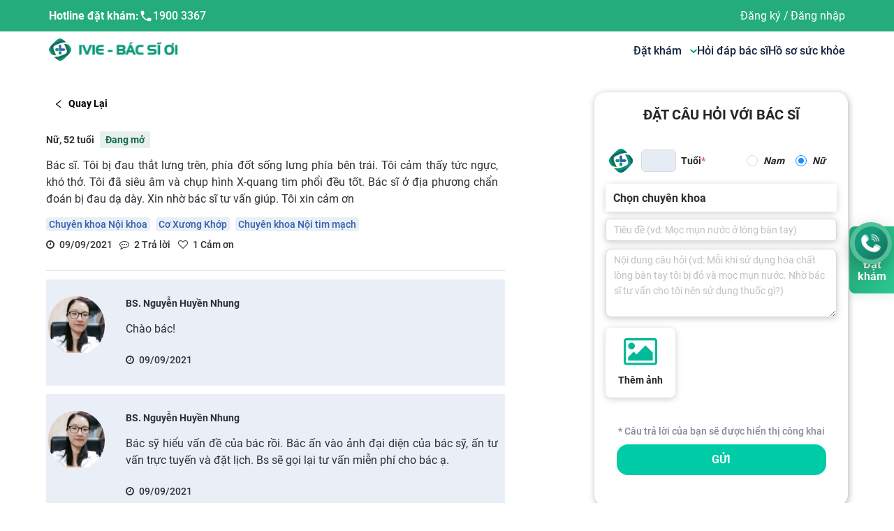

--- FILE ---
content_type: application/javascript; charset=UTF-8
request_url: https://ivie.vn/_next/static/5Mdq1HtUYgVtn4rtmSd3Y/_buildManifest.js
body_size: 2878
content:
self.__BUILD_MANIFEST = (function(a,b,c,d,e){return {__rewrites:{beforeFiles:[],afterFiles:[],fallback:[]},"/":[c,a,b,"static\u002Fchunks\u002Fpages\u002Findex-035d043248fd6391e3d6.js"],"/404":["static\u002Fchunks\u002Fpages\u002F404-096a49c24dd652821b67.js"],"/Main":[c,"static\u002Fcss\u002Ff9972b01.ce4e16b4.chunk.css","static\u002Fchunks\u002Ff9972b01.34e373399cdc573d23ed.js","static\u002Fcss\u002F9c13bddf.de36c791.chunk.css","static\u002Fchunks\u002F9c13bddf.6164c81b6ed04bb13dbd.js",a,b,"static\u002Fchunks\u002Fpages\u002FMain-d35a4e572da110c78e1c.js"],"/_error":["static\u002Fchunks\u002Fpages\u002F_error-222e799e0300288af122.js"],"/bac-si":[c,d,a,b,"static\u002Fchunks\u002Fpages\u002Fbac-si-12e54e22e31bbe7fcb68.js"],"/bac-si-noi-bat":[c,a,b,"static\u002Fchunks\u002Fpages\u002Fbac-si-noi-bat-6f3f7568768a34732ab3.js"],"/bao-mat":["static\u002Fchunks\u002Fpages\u002Fbao-mat-2033a9496adcae1aed96.js"],"/cam-nang-y-te":[c,a,b,"static\u002Fchunks\u002Fpages\u002Fcam-nang-y-te-e1b49f80727eaa7bf3fa.js"],"/cam-nang-y-te/[alias]":[c,d,a,b,"static\u002Fchunks\u002Fpages\u002Fcam-nang-y-te\u002F[alias]-5ef75443bea2d8de1ea3.js"],"/cau-hoi-cua-toi":[c,a,b,"static\u002Fchunks\u002Fpages\u002Fcau-hoi-cua-toi-8ae9008bd1e48d493694.js"],"/chi-tiet-cua-hang/[...slug]":["static\u002Fchunks\u002Fpages\u002Fchi-tiet-cua-hang\u002F[...slug]-b6612e32665595075bf8.js"],"/chi-tiet-dich-vu/[alias]":[c,d,a,b,"static\u002Fchunks\u002Fpages\u002Fchi-tiet-dich-vu\u002F[alias]-058adfe5b3b821567ca3.js"],"/chi-tiet-don-hang/[id]":["static\u002Fchunks\u002Fpages\u002Fchi-tiet-don-hang\u002F[id]-9330e44a02b265627fea.js"],"/chi-tiet-lich-kham/[id]":[c,a,b,"static\u002Fchunks\u002Fpages\u002Fchi-tiet-lich-kham\u002F[id]-25fd511c14e5dda2fba4.js"],"/chi-tiet-san-pham/SchemaMedicine":["static\u002Fchunks\u002Fpages\u002Fchi-tiet-san-pham\u002FSchemaMedicine-f964f990b6409b061688.js"],"/chi-tiet-san-pham/[...slug]":[c,a,b,"static\u002Fchunks\u002Fpages\u002Fchi-tiet-san-pham\u002F[...slug]-0f12c73457af92b7a050.js"],"/chi-tiet-yeu-cau/[id]":["static\u002Fchunks\u002Fpages\u002Fchi-tiet-yeu-cau\u002F[id]-9ea2a93c16602547ff01.js"],"/cho-thanh-toan":["static\u002Fchunks\u002Fpages\u002Fcho-thanh-toan-55e40fa1f5865ab3b05f.js"],"/co-so-y-te":[c,a,b,"static\u002Fchunks\u002Fpages\u002Fco-so-y-te-d830a1c9fafe5b3b0418.js"],"/cong-dong":[c,"static\u002Fchunks\u002Fpages\u002Fcong-dong-ded6d0f849300aadf241.js"],"/cong-dong/[alias]":[c,"static\u002Fchunks\u002Fpages\u002Fcong-dong\u002F[alias]-7f768f697574bbbcbf86.js"],"/cua-hang":[a,b,"static\u002Fchunks\u002Fpages\u002Fcua-hang-2372587c8b6cad58832d.js"],"/dang-ky":[a,b,"static\u002Fchunks\u002Fpages\u002Fdang-ky-241fff43c1e3a65c5af7.js"],"/dang-nhap":[c,a,b,"static\u002Fchunks\u002Fpages\u002Fdang-nhap-9bb04286dcd08c410b7d.js"],"/danh-muc-dich-vu":[a,b,"static\u002Fchunks\u002Fpages\u002Fdanh-muc-dich-vu-739657238bc5a13e1211.js"],"/danh-sach-bac-si/[alias]":[c,a,b,"static\u002Fchunks\u002Fpages\u002Fdanh-sach-bac-si\u002F[alias]-dbb60deba519a1e4b070.js"],"/danh-sach-dich-vu/[alias]":[c,a,b,"static\u002Fchunks\u002Fpages\u002Fdanh-sach-dich-vu\u002F[alias]-f3ee91fbef765385ff1f.js"],"/dat-kham/bac-si":[c,a,b,"static\u002Fchunks\u002Fpages\u002Fdat-kham\u002Fbac-si-88368cfbc659bb29c0e4.js"],"/dat-kham/co-so-y-te":[c,a,b,"static\u002Fchunks\u002Fpages\u002Fdat-kham\u002Fco-so-y-te-2c4341b83c21edf0f837.js"],"/dat-kham/thong-tin-dat-kham":[c,d,a,b,"static\u002Fchunks\u002Fpages\u002Fdat-kham\u002Fthong-tin-dat-kham-f7d1a5eb4e837360f550.js"],"/dat-kham-moi/co-so-y-te":[c,d,a,b,"static\u002Fchunks\u002Fpages\u002Fdat-kham-moi\u002Fco-so-y-te-df57101a3a75e2b8a4c1.js"],"/dich-vu":[c,a,b,"static\u002Fchunks\u002Fpages\u002Fdich-vu-ed4f23d7f0372f9132e3.js"],"/doi-tac":[c,a,b,"static\u002Fchunks\u002Fpages\u002Fdoi-tac-8051a0da4d6f59456148.js"],"/feed":["static\u002Fchunks\u002Fpages\u002Ffeed-0835ee234e98fa628c4d.js"],"/form-dang-ky-tiem":[c,d,a,b,"static\u002Fchunks\u002Fpages\u002Fform-dang-ky-tiem-ca4862a005acc9b3073c.js"],"/gio-hang":["static\u002Fchunks\u002Fpages\u002Fgio-hang-72de6ac674d56c69d618.js"],"/gioi-thieu":[c,a,b,"static\u002Fchunks\u002Fpages\u002Fgioi-thieu-284d75ccd8bd8cd81842.js"],"/gioi-thieu-ho-so-suc-khoe":[a,b,"static\u002Fchunks\u002Fpages\u002Fgioi-thieu-ho-so-suc-khoe-4d5cf3e5594d2ca3e7e4.js"],"/gioi-thieu-mua-thuoc":["static\u002Fchunks\u002Fpages\u002Fgioi-thieu-mua-thuoc-92921098144b59cac391.js"],"/ho-so-bac-si/SchemaDoctor":["static\u002Fchunks\u002Fpages\u002Fho-so-bac-si\u002FSchemaDoctor-b2d594d7598d2c0b5ad3.js"],"/ho-so-bac-si/[alias]":[c,d,a,b,"static\u002Fchunks\u002Fpages\u002Fho-so-bac-si\u002F[alias]-eb2fd452f01dfba07f32.js"],"/ho-so-csyt/SchemaHospital":["static\u002Fchunks\u002Fpages\u002Fho-so-csyt\u002FSchemaHospital-50f15d6673c20fb21a3b.js"],"/ho-so-csyt/[alias]":[c,d,a,b,"static\u002Fchunks\u002Fpages\u002Fho-so-csyt\u002F[alias]-336107799f1b12ae9795.js"],"/ho-so-suc-khoe":[c,d,"static\u002Fchunks\u002Fpages\u002Fho-so-suc-khoe-2a9a3f647cedc2a6dcd1.js"],"/hot-deal":[a,b,"static\u002Fchunks\u002Fpages\u002Fhot-deal-2ab172bdba9cfd3c1d86.js"],"/lich-kham":[c,a,b,"static\u002Fchunks\u002Fpages\u002Flich-kham-7a52c28ddf936ef1bed7.js"],"/lich-su-don-hang":["static\u002Fchunks\u002Fpages\u002Flich-su-don-hang-a7cc557e8030506ecab3.js"],"/lien-ket-tai-khoan":[c,e,a,b,"static\u002Fchunks\u002Fpages\u002Flien-ket-tai-khoan-9be1a5c229e2b53b8ec2.js"],"/lien-ket-tai-khoan/Modal/ChangePhone":[c,e,"static\u002Fchunks\u002Fpages\u002Flien-ket-tai-khoan\u002FModal\u002FChangePhone-8945b497c5221a381bfc.js"],"/lien-ket-tai-khoan/Modal/ListCode":["static\u002Fchunks\u002Fpages\u002Flien-ket-tai-khoan\u002FModal\u002FListCode-d0e4e2fc0349d579db93.js"],"/lien-ket-tai-khoan/Modal/OTPConfirm":[c,"static\u002Fchunks\u002Fpages\u002Flien-ket-tai-khoan\u002FModal\u002FOTPConfirm-1ff34046883144884b8c.js"],"/lien-ket-thanh-cong":[a,b,"static\u002Fchunks\u002Fpages\u002Flien-ket-thanh-cong-699a429aa4e1420321ca.js"],"/mua-hang-thanh-cong":["static\u002Fchunks\u002Fpages\u002Fmua-hang-thanh-cong-9ae6c2d0afd3df9f55e2.js"],"/mua-thuoc":[c,a,b,"static\u002Fchunks\u002Fpages\u002Fmua-thuoc-319ef8dc2e307307eb43.js"],"/mua-thuoc/[...slug]":[c,a,b,"static\u002Fchunks\u002Fpages\u002Fmua-thuoc\u002F[...slug]-b10394e4656d2cf3bdb6.js"],"/mua-thuoc-theo-don":["static\u002Fchunks\u002Fpages\u002Fmua-thuoc-theo-don-9500524576c5e2f872e0.js"],"/mua-thuoc-theo-don/[id]":["static\u002Fchunks\u002Fpages\u002Fmua-thuoc-theo-don\u002F[id]-945986ee205db0dfd45f.js"],"/nhap-ma-xac-thuc":[a,b,"static\u002Fchunks\u002Fpages\u002Fnhap-ma-xac-thuc-f149c3a0c72299f444c9.js"],"/payment/alepay/[alias]":[c,"static\u002Fchunks\u002Fpages\u002Fpayment\u002Falepay\u002F[alias]-e1d032ecec79b99f6b1e.js"],"/quen-mat-khau":[c,e,a,b,"static\u002Fchunks\u002Fpages\u002Fquen-mat-khau-d55cacff7458b4f5d7e4.js"],"/quy-che-hoat-dong":["static\u002Fchunks\u002F2b7b2d2a.d448d76d0e61b8c61c15.js",a,b,"static\u002Fchunks\u002Fpages\u002Fquy-che-hoat-dong-7540887ce4ff0d270ab9.js"],"/r":["static\u002Fchunks\u002Fpages\u002Fr-22b673c5ab1aba1107a0.js"],"/register":["static\u002Fchunks\u002Fpages\u002Fregister-b35b9b520b265bdc573e.js"],"/s":["static\u002Fchunks\u002Fpages\u002Fs-27eab50ccfaab9ebdfef.js"],"/s/[source]":["static\u002Fchunks\u002Fpages\u002Fs\u002F[source]-261aff7004f1c0287846.js"],"/san-pham":[a,b,"static\u002Fchunks\u002Fpages\u002Fsan-pham-45f8c3c879a1a144403f.js"],"/san-pham/[...slug]":[a,b,"static\u002Fchunks\u002Fpages\u002Fsan-pham\u002F[...slug]-2a49bfc3103a4a9a734b.js"],"/taiapp":["static\u002Fchunks\u002Fpages\u002Ftaiapp-0d9b988eaf25c94a9d46.js"],"/thanh-toan":["static\u002Fchunks\u002Fpages\u002Fthanh-toan-d3292a27c64d6ea4c5e0.js"],"/thong-tin-ca-nhan":[d,a,b,"static\u002Fchunks\u002Fpages\u002Fthong-tin-ca-nhan-be29789b53b9e607a8ff.js"],"/thong-tin-ca-nhan/loi-moi-thanh-vien":[d,a,b,"static\u002Fchunks\u002Fpages\u002Fthong-tin-ca-nhan\u002Floi-moi-thanh-vien-e90ba4748a256be9ba2b.js"],"/thong-tin-ca-nhan/sua-thong-tin-ca-nhan/[profileId]":[c,d,a,b,"static\u002Fchunks\u002Fpages\u002Fthong-tin-ca-nhan\u002Fsua-thong-tin-ca-nhan\u002F[profileId]-69fe1279ad043d981696.js"],"/thong-tin-ca-nhan/them-thanh-vien":[c,d,e,a,b,"static\u002Fchunks\u002Fpages\u002Fthong-tin-ca-nhan\u002Fthem-thanh-vien-9b6a6390aed8390caf94.js"],"/tim-benh-vien":[c,a,b,"static\u002Fchunks\u002Fpages\u002Ftim-benh-vien-129c3ce23cb6b77755c7.js"],"/tim-kiem/[alias]":[c,a,b,"static\u002Fchunks\u002Fpages\u002Ftim-kiem\u002F[alias]-a1a7d3c9cff3fad2856a.js"],"/tro-thanh-nha-ban-hang-chien-luoc-cung-ivie-shopping-mall":["static\u002Fchunks\u002Fpages\u002Ftro-thanh-nha-ban-hang-chien-luoc-cung-ivie-shopping-mall-5ac25deebab40afd86f4.js"],"/[alias]":[c,d,a,b,"static\u002Fchunks\u002Fpages\u002F[alias]-93e033dbd33602c9960f.js"],sortedPages:["\u002F","\u002F404","\u002FMain","\u002F_app","\u002F_error","\u002Fbac-si","\u002Fbac-si-noi-bat","\u002Fbao-mat","\u002Fcam-nang-y-te","\u002Fcam-nang-y-te\u002F[alias]","\u002Fcau-hoi-cua-toi","\u002Fchi-tiet-cua-hang\u002F[...slug]","\u002Fchi-tiet-dich-vu\u002F[alias]","\u002Fchi-tiet-don-hang\u002F[id]","\u002Fchi-tiet-lich-kham\u002F[id]","\u002Fchi-tiet-san-pham\u002FSchemaMedicine","\u002Fchi-tiet-san-pham\u002F[...slug]","\u002Fchi-tiet-yeu-cau\u002F[id]","\u002Fcho-thanh-toan","\u002Fco-so-y-te","\u002Fcong-dong","\u002Fcong-dong\u002F[alias]","\u002Fcua-hang","\u002Fdang-ky","\u002Fdang-nhap","\u002Fdanh-muc-dich-vu","\u002Fdanh-sach-bac-si\u002F[alias]","\u002Fdanh-sach-dich-vu\u002F[alias]","\u002Fdat-kham\u002Fbac-si","\u002Fdat-kham\u002Fco-so-y-te","\u002Fdat-kham\u002Fthong-tin-dat-kham","\u002Fdat-kham-moi\u002Fco-so-y-te","\u002Fdich-vu","\u002Fdoi-tac","\u002Ffeed","\u002Fform-dang-ky-tiem","\u002Fgio-hang","\u002Fgioi-thieu","\u002Fgioi-thieu-ho-so-suc-khoe","\u002Fgioi-thieu-mua-thuoc","\u002Fho-so-bac-si\u002FSchemaDoctor","\u002Fho-so-bac-si\u002F[alias]","\u002Fho-so-csyt\u002FSchemaHospital","\u002Fho-so-csyt\u002F[alias]","\u002Fho-so-suc-khoe","\u002Fhot-deal","\u002Flich-kham","\u002Flich-su-don-hang","\u002Flien-ket-tai-khoan","\u002Flien-ket-tai-khoan\u002FModal\u002FChangePhone","\u002Flien-ket-tai-khoan\u002FModal\u002FListCode","\u002Flien-ket-tai-khoan\u002FModal\u002FOTPConfirm","\u002Flien-ket-thanh-cong","\u002Fmua-hang-thanh-cong","\u002Fmua-thuoc","\u002Fmua-thuoc\u002F[...slug]","\u002Fmua-thuoc-theo-don","\u002Fmua-thuoc-theo-don\u002F[id]","\u002Fnhap-ma-xac-thuc","\u002Fpayment\u002Falepay\u002F[alias]","\u002Fquen-mat-khau","\u002Fquy-che-hoat-dong","\u002Fr","\u002Fregister","\u002Fs","\u002Fs\u002F[source]","\u002Fsan-pham","\u002Fsan-pham\u002F[...slug]","\u002Ftaiapp","\u002Fthanh-toan","\u002Fthong-tin-ca-nhan","\u002Fthong-tin-ca-nhan\u002Floi-moi-thanh-vien","\u002Fthong-tin-ca-nhan\u002Fsua-thong-tin-ca-nhan\u002F[profileId]","\u002Fthong-tin-ca-nhan\u002Fthem-thanh-vien","\u002Ftim-benh-vien","\u002Ftim-kiem\u002F[alias]","\u002Ftro-thanh-nha-ban-hang-chien-luoc-cung-ivie-shopping-mall","\u002F[alias]"]}}("static\u002Fcss\u002Fstyles.a7230384.chunk.css","static\u002Fchunks\u002Fstyles.f00beb5aa1eb90ab0793.js","static\u002Fchunks\u002F29107295.bb1f0446212172f431f7.js","static\u002Fchunks\u002F54e40ad9.b24326b8997263842c04.js","static\u002Fchunks\u002Fff239f9d.c6d5187d0c3e693aa6f6.js"));self.__BUILD_MANIFEST_CB && self.__BUILD_MANIFEST_CB()

--- FILE ---
content_type: application/javascript; charset=UTF-8
request_url: https://ivie.vn/_next/static/chunks/15.894f6ec7c7709c098faf.js
body_size: 279518
content:
(window.webpackJsonp_N_E=window.webpackJsonp_N_E||[]).push([[15,116,209],{"++Qv":function(e,t,n){"use strict";n.d(t,"b",(function(){return u})),n.d(t,"c",(function(){return s})),n.d(t,"d",(function(){return l})),n.d(t,"a",(function(){return f})),n.d(t,"e",(function(){return d}));var r=n("vOnD"),o=n("7+v5"),a=n("R6FL"),i=n("sSQ0"),c=n.n(i),u=Object(a.b)(r.d.h1.withConfig({displayName:"commons__CustomH1",componentId:"sc-16b1ztu-0"})(["font-weight:700;"])),s=Object(a.b)(r.d.h2.withConfig({displayName:"commons__CustomH2",componentId:"sc-16b1ztu-1"})(["font-weight:700;"])),l=Object(a.b)(r.d.h3.withConfig({displayName:"commons__CustomH3",componentId:"sc-16b1ztu-2"})(["font-weight:700;"])),f=Object(a.b)(r.d.div.withConfig({displayName:"commons__BigSearch",componentId:"sc-16b1ztu-3"})(["position:relative;display:flex;flex-direction:row;align-items:center;justify-content:space-between;background:#ffffff;border:1px solid ",";border-radius:16px;flex:1;.search-input{font-weight:bold;flex:1;color:",";font-size:16px;padding:0 1.5em;height:48px;border-radius:16px;border:none;}input:focus{outline:none;}.search-icon{background-image:url(",");width:19px;height:20px;object-fit:contain;background-size:100% 100%;}"],o.a.greenMedium1,o.a.greenMedium1,c.a)),d=Object(a.b)(r.d.div.withConfig({displayName:"commons__CustomStyle",componentId:"sc-16b1ztu-4"})([""]))},"+Css":function(e,t,n){"use strict";function r(e){if(void 0===e)throw new ReferenceError("this hasn't been initialised - super() hasn't been called");return e}n.d(t,"a",(function(){return r}))},"+QRC":function(e,t,n){"use strict";var r=n("E9nw"),o={"text/plain":"Text","text/html":"Url",default:"Text"};e.exports=function(e,t){var n,a,i,c,u,s,l=!1;t||(t={}),n=t.debug||!1;try{if(i=r(),c=document.createRange(),u=document.getSelection(),(s=document.createElement("span")).textContent=e,s.ariaHidden="true",s.style.all="unset",s.style.position="fixed",s.style.top=0,s.style.clip="rect(0, 0, 0, 0)",s.style.whiteSpace="pre",s.style.webkitUserSelect="text",s.style.MozUserSelect="text",s.style.msUserSelect="text",s.style.userSelect="text",s.addEventListener("copy",(function(r){if(r.stopPropagation(),t.format)if(r.preventDefault(),"undefined"===typeof r.clipboardData){n&&console.warn("unable to use e.clipboardData"),n&&console.warn("trying IE specific stuff"),window.clipboardData.clearData();var a=o[t.format]||o.default;window.clipboardData.setData(a,e)}else r.clipboardData.clearData(),r.clipboardData.setData(t.format,e);t.onCopy&&(r.preventDefault(),t.onCopy(r.clipboardData))})),document.body.appendChild(s),c.selectNodeContents(s),u.addRange(c),!document.execCommand("copy"))throw new Error("copy command was unsuccessful");l=!0}catch(f){n&&console.error("unable to copy using execCommand: ",f),n&&console.warn("trying IE specific stuff");try{window.clipboardData.setData(t.format||"text",e),t.onCopy&&t.onCopy(window.clipboardData),l=!0}catch(f){n&&console.error("unable to copy using clipboardData: ",f),n&&console.error("falling back to prompt"),a=function(e){var t=(/mac os x/i.test(navigator.userAgent)?"\u2318":"Ctrl")+"+C";return e.replace(/#{\s*key\s*}/g,t)}("message"in t?t.message:"Copy to clipboard: #{key}, Enter"),window.prompt(a,e)}}finally{u&&("function"==typeof u.removeRange?u.removeRange(c):u.removeAllRanges()),s&&document.body.removeChild(s),i()}return l}},"+eQT":function(e,t,n){"use strict";var r=n("f7EM"),o=n.n(r),a=n("Kwbf"),i={getNow:function(){return o()()},getFixedDate:function(e){return o()(e,"YYYY-MM-DD")},getEndDate:function(e){return e.clone().endOf("month")},getWeekDay:function(e){var t=e.clone().locale("en_US");return t.weekday()+t.localeData().firstDayOfWeek()},getYear:function(e){return e.year()},getMonth:function(e){return e.month()},getDate:function(e){return e.date()},getHour:function(e){return e.hour()},getMinute:function(e){return e.minute()},getSecond:function(e){return e.second()},addYear:function(e,t){return e.clone().add(t,"year")},addMonth:function(e,t){return e.clone().add(t,"month")},addDate:function(e,t){return e.clone().add(t,"day")},setYear:function(e,t){return e.clone().year(t)},setMonth:function(e,t){return e.clone().month(t)},setDate:function(e,t){return e.clone().date(t)},setHour:function(e,t){return e.clone().hour(t)},setMinute:function(e,t){return e.clone().minute(t)},setSecond:function(e,t){return e.clone().second(t)},isAfter:function(e,t){return e.isAfter(t)},isValidate:function(e){return e.isValid()},locale:{getWeekFirstDay:function(e){return o()().locale(e).localeData().firstDayOfWeek()},getWeekFirstDate:function(e,t){return t.clone().locale(e).weekday(0)},getWeek:function(e,t){return t.clone().locale(e).week()},getShortWeekDays:function(e){return o()().locale(e).localeData().weekdaysMin()},getShortMonths:function(e){return o()().locale(e).localeData().monthsShort()},format:function(e,t,n){return t.clone().locale(e).format(n)},parse:function(e,t,n){for(var r=[],i=0;i<n.length;i+=1){var c=n[i],u=t;if(c.includes("wo")||c.includes("Wo")){var s=(c=c.replace(/wo/g,"w").replace(/Wo/g,"W")).match(/[-YyMmDdHhSsWwGg]+/g),l=u.match(/[-\d]+/g);s&&l?(c=s.join(""),u=l.join("")):r.push(c.replace(/o/g,""))}var f=o()(u,c,e,!0);if(f.isValid())return f}for(var d=0;d<r.length;d+=1){var p=o()(t,r[d],e,!1);if(p.isValid())return Object(a.b)(!1,"Not match any format strictly and fallback to fuzzy match. Please help to fire a issue about this."),p}return null}}},c=n("wx14"),u=n("CWQg"),s=n("q1tI"),l=n("2/Rp");var f=n("rePB"),d=n("ODXe"),p=n("4i/N"),h=n("TSYQ"),v=n.n(h),b=n("bT9E"),m=n("H84U"),g=n("09Wf"),y=n("g0mS"),O=function(e,t){var n={};for(var r in e)Object.prototype.hasOwnProperty.call(e,r)&&t.indexOf(r)<0&&(n[r]=e[r]);if(null!=e&&"function"===typeof Object.getOwnPropertySymbols){var o=0;for(r=Object.getOwnPropertySymbols(e);o<r.length;o++)t.indexOf(r[o])<0&&Object.prototype.propertyIsEnumerable.call(e,r[o])&&(n[r[o]]=e[r[o]])}return n},j=function(e){var t,n=e.prefixCls,r=e.className,o=e.checked,a=e.onChange,i=e.onClick,u=O(e,["prefixCls","className","checked","onChange","onClick"]),l=(0,s.useContext(m.b).getPrefixCls)("tag",n),d=v()(l,(t={},Object(f.a)(t,"".concat(l,"-checkable"),!0),Object(f.a)(t,"".concat(l,"-checkable-checked"),o),t),r);return s.createElement("span",Object(c.a)({},u,{className:d,onClick:function(e){null===a||void 0===a||a(!o),null===i||void 0===i||i(e)}}))},w=function(e,t){var n={};for(var r in e)Object.prototype.hasOwnProperty.call(e,r)&&t.indexOf(r)<0&&(n[r]=e[r]);if(null!=e&&"function"===typeof Object.getOwnPropertySymbols){var o=0;for(r=Object.getOwnPropertySymbols(e);o<r.length;o++)t.indexOf(r[o])<0&&Object.prototype.propertyIsEnumerable.call(e,r[o])&&(n[r[o]]=e[r[o]])}return n},x=new RegExp("^(".concat(g.a.join("|"),")(-inverse)?$")),E=new RegExp("^(".concat(g.b.join("|"),")$")),C=function(e,t){var n,r=e.prefixCls,o=e.className,a=e.style,i=e.children,u=e.icon,l=e.color,h=e.onClose,g=e.closeIcon,O=e.closable,j=void 0!==O&&O,C=w(e,["prefixCls","className","style","children","icon","color","onClose","closeIcon","closable"]),k=s.useContext(m.b),S=k.getPrefixCls,N=k.direction,M=s.useState(!0),A=Object(d.a)(M,2),T=A[0],I=A[1];s.useEffect((function(){"visible"in C&&I(C.visible)}),[C.visible]);var P=function(){return!!l&&(x.test(l)||E.test(l))},D=Object(c.a)({backgroundColor:l&&!P()?l:void 0},a),R=P(),_=S("tag",r),L=v()(_,(n={},Object(f.a)(n,"".concat(_,"-").concat(l),R),Object(f.a)(n,"".concat(_,"-has-color"),l&&!R),Object(f.a)(n,"".concat(_,"-hidden"),!T),Object(f.a)(n,"".concat(_,"-rtl"),"rtl"===N),n),o),z=function(e){e.stopPropagation(),null===h||void 0===h||h(e),e.defaultPrevented||"visible"in C||I(!1)},F="onClick"in C||i&&"a"===i.type,B=Object(b.a)(C,["visible"]),V=u||null,U=V?s.createElement(s.Fragment,null,V,s.createElement("span",null,i)):i,H=s.createElement("span",Object(c.a)({},B,{ref:t,className:L,style:D}),U,j?g?s.createElement("span",{className:"".concat(_,"-close-icon"),onClick:z},g):s.createElement(p.a,{className:"".concat(_,"-close-icon"),onClick:z}):null);return F?s.createElement(y.a,null,H):H},k=s.forwardRef(C);k.CheckableTag=j;var S=k;var N=n("VTBJ"),M={icon:{tag:"svg",attrs:{viewBox:"64 64 896 896",focusable:"false"},children:[{tag:"path",attrs:{d:"M880 184H712v-64c0-4.4-3.6-8-8-8h-56c-4.4 0-8 3.6-8 8v64H384v-64c0-4.4-3.6-8-8-8h-56c-4.4 0-8 3.6-8 8v64H144c-17.7 0-32 14.3-32 32v664c0 17.7 14.3 32 32 32h736c17.7 0 32-14.3 32-32V216c0-17.7-14.3-32-32-32zm-40 656H184V460h656v380zM184 392V256h128v48c0 4.4 3.6 8 8 8h56c4.4 0 8-3.6 8-8v-48h256v48c0 4.4 3.6 8 8 8h56c4.4 0 8-3.6 8-8v-48h128v136H184z"}}]},name:"calendar",theme:"outlined"},A=n("6VBw"),T=function(e,t){return s.createElement(A.a,Object(N.a)(Object(N.a)({},e),{},{ref:t,icon:M}))};var I=s.forwardRef(T),P=n("Icgb"),D=n("jN4g"),R={icon:{tag:"svg",attrs:{viewBox:"0 0 1024 1024",focusable:"false"},children:[{tag:"path",attrs:{d:"M873.1 596.2l-164-208A32 32 0 00684 376h-64.8c-6.7 0-10.4 7.7-6.3 13l144.3 183H152c-4.4 0-8 3.6-8 8v60c0 4.4 3.6 8 8 8h695.9c26.8 0 41.7-30.8 25.2-51.8z"}}]},name:"swap-right",theme:"outlined"},_=function(e,t){return s.createElement(A.a,Object(N.a)(Object(N.a)({},e),{},{ref:t,icon:R}))};var L=s.forwardRef(_),z=n("1OyB"),F=n("vuIU"),B=n("Ji7U"),V=n("LK+K"),U=n("6cGi"),H=n("U8pU"),q=n("4IlW"),Y=s.createContext({}),W={visibility:"hidden"};var K=function(e){var t=e.prefixCls,n=e.prevIcon,r=void 0===n?"\u2039":n,o=e.nextIcon,a=void 0===o?"\u203a":o,i=e.superPrevIcon,c=void 0===i?"\xab":i,u=e.superNextIcon,l=void 0===u?"\xbb":u,f=e.onSuperPrev,d=e.onSuperNext,p=e.onPrev,h=e.onNext,v=e.children,b=s.useContext(Y),m=b.hideNextBtn,g=b.hidePrevBtn;return s.createElement("div",{className:t},f&&s.createElement("button",{type:"button",onClick:f,tabIndex:-1,className:"".concat(t,"-super-prev-btn"),style:g?W:{}},c),p&&s.createElement("button",{type:"button",onClick:p,tabIndex:-1,className:"".concat(t,"-prev-btn"),style:g?W:{}},r),s.createElement("div",{className:"".concat(t,"-view")},v),h&&s.createElement("button",{type:"button",onClick:h,tabIndex:-1,className:"".concat(t,"-next-btn"),style:m?W:{}},a),d&&s.createElement("button",{type:"button",onClick:d,tabIndex:-1,className:"".concat(t,"-super-next-btn"),style:m?W:{}},l))};var Q=function(e){var t=e.prefixCls,n=e.generateConfig,r=e.viewDate,o=e.onPrevDecades,a=e.onNextDecades;if(s.useContext(Y).hideHeader)return null;var i="".concat(t,"-header"),u=n.getYear(r),l=Math.floor(u/pe)*pe,f=l+pe-1;return s.createElement(K,Object(c.a)({},e,{prefixCls:i,onSuperPrev:o,onSuperNext:a}),l,"-",f)};function X(e,t,n,r,o){var a=e.setHour(t,n);return a=e.setMinute(a,r),a=e.setSecond(a,o)}function G(e,t,n){if(!n)return t;var r=t;return r=e.setHour(r,e.getHour(n)),r=e.setMinute(r,e.getMinute(n)),r=e.setSecond(r,e.getSecond(n))}function J(e,t){var n=e.getYear(t),r=e.getMonth(t)+1,o=e.getEndDate(e.getFixedDate("".concat(n,"-").concat(r,"-01"))),a=e.getDate(o),i=r<10?"0".concat(r):"".concat(r);return"".concat(n,"-").concat(i,"-").concat(a)}function Z(e){for(var t=e.prefixCls,n=e.disabledDate,r=e.onSelect,o=e.picker,a=e.rowNum,i=e.colNum,c=e.prefixColumn,u=e.rowClassName,l=e.baseDate,d=e.getCellClassName,p=e.getCellText,h=e.getCellNode,b=e.getCellDate,m=e.generateConfig,g=e.titleCell,y=e.headerCells,O=s.useContext(Y),j=O.onDateMouseEnter,w=O.onDateMouseLeave,x=O.mode,E="".concat(t,"-cell"),C=[],k=0;k<a;k+=1){for(var S=[],M=void 0,A=function(e){var t,a=b(l,k*i+e),u=Se({cellDate:a,mode:x,disabledDate:n,generateConfig:m});0===e&&(M=a,c&&S.push(c(M)));var y=g&&g(a);S.push(s.createElement("td",{key:e,title:y,className:v()(E,Object(N.a)((t={},Object(f.a)(t,"".concat(E,"-disabled"),u),Object(f.a)(t,"".concat(E,"-start"),1===p(a)||"year"===o&&Number(y)%10===0),Object(f.a)(t,"".concat(E,"-end"),y===J(m,a)||"year"===o&&Number(y)%10===9),t),d(a))),onClick:function(){u||r(a)},onMouseEnter:function(){!u&&j&&j(a)},onMouseLeave:function(){!u&&w&&w(a)}},h?h(a):s.createElement("div",{className:"".concat(E,"-inner")},p(a))))},T=0;T<i;T+=1)A(T);C.push(s.createElement("tr",{key:k,className:u&&u(M)},S))}return s.createElement("div",{className:"".concat(t,"-body")},s.createElement("table",{className:"".concat(t,"-content")},y&&s.createElement("thead",null,s.createElement("tr",null,y)),s.createElement("tbody",null,C)))}var $=function(e){var t=de-1,n=e.prefixCls,r=e.viewDate,o=e.generateConfig,a="".concat(n,"-cell"),i=o.getYear(r),u=Math.floor(i/de)*de,l=Math.floor(i/pe)*pe,d=l+pe-1,p=o.setYear(r,l-Math.ceil((12*de-pe)/2));return s.createElement(Z,Object(c.a)({},e,{rowNum:4,colNum:3,baseDate:p,getCellText:function(e){var n=o.getYear(e);return"".concat(n,"-").concat(n+t)},getCellClassName:function(e){var n,r=o.getYear(e),i=r+t;return n={},Object(f.a)(n,"".concat(a,"-in-view"),l<=r&&i<=d),Object(f.a)(n,"".concat(a,"-selected"),r===u),n},getCellDate:function(e,t){return o.addYear(e,t*de)}}))},ee=n("KQm4"),te=n("wgJM"),ne=n("x/xZ"),re=new Map;function oe(e,t,n){if(re.get(e)&&cancelAnimationFrame(re.get(e)),n<=0)re.set(e,requestAnimationFrame((function(){e.scrollTop=t})));else{var r=(t-e.scrollTop)/n*10;re.set(e,requestAnimationFrame((function(){e.scrollTop+=r,e.scrollTop!==t&&oe(e,t,n-10)})))}}function ae(e,t){var n=t.onLeftRight,r=t.onCtrlLeftRight,o=t.onUpDown,a=t.onPageUpDown,i=t.onEnter,c=e.which,u=e.ctrlKey,s=e.metaKey;switch(c){case q.a.LEFT:if(u||s){if(r)return r(-1),!0}else if(n)return n(-1),!0;break;case q.a.RIGHT:if(u||s){if(r)return r(1),!0}else if(n)return n(1),!0;break;case q.a.UP:if(o)return o(-1),!0;break;case q.a.DOWN:if(o)return o(1),!0;break;case q.a.PAGE_UP:if(a)return a(-1),!0;break;case q.a.PAGE_DOWN:if(a)return a(1),!0;break;case q.a.ENTER:if(i)return i(),!0}return!1}function ie(e,t,n,r){var o=e;if(!o)switch(t){case"time":o=r?"hh:mm:ss a":"HH:mm:ss";break;case"week":o="gggg-wo";break;case"month":o="YYYY-MM";break;case"quarter":o="YYYY-[Q]Q";break;case"year":o="YYYY";break;default:o=n?"YYYY-MM-DD HH:mm:ss":"YYYY-MM-DD"}return o}function ce(e,t,n){var r="time"===e?8:10,o="function"===typeof t?t(n.getNow()).length:t.length;return Math.max(r,o)+2}var ue=null,se=new Set;var le={year:function(e){return"month"===e||"date"===e?"year":e},month:function(e){return"date"===e?"month":e},quarter:function(e){return"month"===e||"date"===e?"quarter":e},week:function(e){return"date"===e?"week":e},time:null,date:null};function fe(e,t){return e.some((function(e){return e&&e.contains(t)}))}var de=10,pe=10*de;var he=function(e){var t=e.prefixCls,n=e.onViewDateChange,r=e.generateConfig,o=e.viewDate,a=e.operationRef,i=e.onSelect,u=e.onPanelChange,l="".concat(t,"-decade-panel");a.current={onKeyDown:function(e){return ae(e,{onLeftRight:function(e){i(r.addYear(o,e*de),"key")},onCtrlLeftRight:function(e){i(r.addYear(o,e*pe),"key")},onUpDown:function(e){i(r.addYear(o,e*de*3),"key")},onEnter:function(){u("year",o)}})}};var f=function(e){var t=r.addYear(o,e*pe);n(t),u(null,t)};return s.createElement("div",{className:l},s.createElement(Q,Object(c.a)({},e,{prefixCls:t,onPrevDecades:function(){f(-1)},onNextDecades:function(){f(1)}})),s.createElement($,Object(c.a)({},e,{prefixCls:t,onSelect:function(e){i(e,"mouse"),u("year",e)}})))};function ve(e,t){return!e&&!t||!(!e||!t)&&void 0}function be(e,t,n){var r=ve(t,n);return"boolean"===typeof r?r:e.getYear(t)===e.getYear(n)}function me(e,t){return Math.floor(e.getMonth(t)/3)+1}function ge(e,t,n){var r=ve(t,n);return"boolean"===typeof r?r:be(e,t,n)&&me(e,t)===me(e,n)}function ye(e,t,n){var r=ve(t,n);return"boolean"===typeof r?r:be(e,t,n)&&e.getMonth(t)===e.getMonth(n)}function Oe(e,t,n){var r=ve(t,n);return"boolean"===typeof r?r:e.getYear(t)===e.getYear(n)&&e.getMonth(t)===e.getMonth(n)&&e.getDate(t)===e.getDate(n)}function je(e,t,n,r){var o=ve(n,r);return"boolean"===typeof o?o:e.locale.getWeek(t,n)===e.locale.getWeek(t,r)}function we(e,t,n){return Oe(e,t,n)&&function(e,t,n){var r=ve(t,n);return"boolean"===typeof r?r:e.getHour(t)===e.getHour(n)&&e.getMinute(t)===e.getMinute(n)&&e.getSecond(t)===e.getSecond(n)}(e,t,n)}function xe(e,t,n,r){return!!(t&&n&&r)&&(!Oe(e,t,r)&&!Oe(e,n,r)&&e.isAfter(r,t)&&e.isAfter(n,r))}function Ee(e,t,n){var r=arguments.length>3&&void 0!==arguments[3]?arguments[3]:1;switch(t){case"year":return n.addYear(e,10*r);case"quarter":case"month":return n.addYear(e,r);default:return n.addMonth(e,r)}}function Ce(e,t){var n=t.generateConfig,r=t.locale,o=t.format;return"function"===typeof o?o(e):n.locale.format(r.locale,e,o)}function ke(e,t){var n=t.generateConfig,r=t.locale,o=t.formatList;return e&&"function"!==typeof o[0]?n.locale.parse(r.locale,e,o):null}function Se(e){var t=e.cellDate,n=e.mode,r=e.disabledDate,o=e.generateConfig;if(!r)return!1;var a=function(e,n,a){for(var i=n;i<=a;){var c=void 0;switch(e){case"date":if(c=o.setDate(t,i),!r(c))return!1;break;case"month":if(!Se({cellDate:c=o.setMonth(t,i),mode:"month",generateConfig:o,disabledDate:r}))return!1;break;case"year":if(!Se({cellDate:c=o.setYear(t,i),mode:"year",generateConfig:o,disabledDate:r}))return!1}i+=1}return!0};switch(n){case"date":case"week":return r(t);case"month":return a("date",1,o.getDate(o.getEndDate(t)));case"quarter":var i=3*Math.floor(o.getMonth(t)/3);return a("month",i,i+2);case"year":return a("month",0,11);case"decade":var c=o.getYear(t),u=Math.floor(c/de)*de;return a("year",u,u+de-1)}}var Ne=function(e){if(s.useContext(Y).hideHeader)return null;var t=e.prefixCls,n=e.generateConfig,r=e.locale,o=e.value,a=e.format,i="".concat(t,"-header");return s.createElement(K,{prefixCls:i},o?Ce(o,{locale:r,format:a,generateConfig:n}):"\xa0")},Me=n("YrtM");var Ae=function(e){var t=e.prefixCls,n=e.units,r=e.onSelect,o=e.value,a=e.active,i=e.hideDisabledOptions,c="".concat(t,"-cell"),u=s.useContext(Y).open,l=Object(s.useRef)(null),d=Object(s.useRef)(new Map),p=Object(s.useRef)();return Object(s.useLayoutEffect)((function(){var e=d.current.get(o);e&&!1!==u&&oe(l.current,e.offsetTop,120)}),[o]),Object(s.useLayoutEffect)((function(){if(u){var e=d.current.get(o);e&&(p.current=function(e,t){var n;return function r(){Object(ne.a)(e)?t():n=Object(te.a)((function(){r()}))}(),function(){te.a.cancel(n)}}(e,(function(){oe(l.current,e.offsetTop,0)})))}return function(){var e;null===(e=p.current)||void 0===e||e.call(p)}}),[u]),s.createElement("ul",{className:v()("".concat(t,"-column"),Object(f.a)({},"".concat(t,"-column-active"),a)),ref:l,style:{position:"relative"}},n.map((function(e){var t;return i&&e.disabled?null:s.createElement("li",{key:e.value,ref:function(t){d.current.set(e.value,t)},className:v()(c,(t={},Object(f.a)(t,"".concat(c,"-disabled"),e.disabled),Object(f.a)(t,"".concat(c,"-selected"),o===e.value),t)),onClick:function(){e.disabled||r(e.value)}},s.createElement("div",{className:"".concat(c,"-inner")},e.label))})))};function Te(e,t){for(var n=arguments.length>2&&void 0!==arguments[2]?arguments[2]:"0",r=String(e);r.length<t;)r="".concat(n).concat(e);return r}function Ie(e){return null===e||void 0===e?[]:Array.isArray(e)?e:[e]}function Pe(e){var t={};return Object.keys(e).forEach((function(n){"data-"!==n.substr(0,5)&&"aria-"!==n.substr(0,5)&&"role"!==n&&"name"!==n||"data-__"===n.substr(0,7)||(t[n]=e[n])})),t}function De(e,t){return e?e[t]:null}function Re(e,t,n){var r=[De(e,0),De(e,1)];return r[n]="function"===typeof t?t(r[n]):t,r[0]||r[1]?r:null}function _e(e,t){if(e.length!==t.length)return!0;for(var n=0;n<e.length;n+=1)if(e[n].disabled!==t[n].disabled)return!0;return!1}function Le(e,t,n,r){for(var o=[],a=e;a<=t;a+=n)o.push({label:Te(a,2),value:a,disabled:(r||[]).includes(a)});return o}var ze=function(e){var t,n=e.generateConfig,r=e.prefixCls,o=e.operationRef,a=e.activeColumnIndex,i=e.value,c=e.showHour,u=e.showMinute,l=e.showSecond,f=e.use12Hours,p=e.hourStep,h=void 0===p?1:p,v=e.minuteStep,b=void 0===v?1:v,m=e.secondStep,g=void 0===m?1:m,y=e.disabledHours,O=e.disabledMinutes,j=e.disabledSeconds,w=e.disabledTime,x=e.hideDisabledOptions,E=e.onSelect,C=[],k="".concat(r,"-content"),S="".concat(r,"-time-panel"),M=i?n.getHour(i):-1,A=M,T=i?n.getMinute(i):-1,I=i?n.getSecond(i):-1,P=n.getNow(),D=s.useMemo((function(){if(w){var e=w(P);return[e.disabledHours,e.disabledMinutes,e.disabledSeconds]}return[y,O,j]}),[y,O,j,w,P]),R=Object(d.a)(D,3),_=R[0],L=R[1],z=R[2],F=function(e,t,r,o){var a=i||n.getNow(),c=Math.max(0,t),u=Math.max(0,r),s=Math.max(0,o);return a=X(n,a,f&&e?c+12:c,u,s)},B=Le(0,23,h,_&&_()),V=Object(Me.a)((function(){return B}),B,_e);f&&(t=A>=12,A%=12);var U=s.useMemo((function(){if(!f)return[!1,!1];var e=[!0,!0];return V.forEach((function(t){var n=t.disabled,r=t.value;n||(r>=12?e[1]=!1:e[0]=!1)})),e}),[f,V]),H=Object(d.a)(U,2),q=H[0],Y=H[1],W=s.useMemo((function(){return f?V.filter(t?function(e){return e.value>=12}:function(e){return e.value<12}).map((function(e){var t=e.value%12,n=0===t?"12":Te(t,2);return Object(N.a)(Object(N.a)({},e),{},{label:n,value:t})})):V}),[f,t,V]),K=Le(0,59,b,L&&L(M)),Q=Le(0,59,g,z&&z(M,T));function G(e,t,n,r,o){!1!==e&&C.push({node:s.cloneElement(t,{prefixCls:S,value:n,active:a===C.length,onSelect:o,units:r,hideDisabledOptions:x}),onSelect:o,value:n,units:r})}o.current={onUpDown:function(e){var t=C[a];if(t)for(var n=t.units.findIndex((function(e){return e.value===t.value})),r=t.units.length,o=1;o<r;o+=1){var i=t.units[(n+e*o+r)%r];if(!0!==i.disabled){t.onSelect(i.value);break}}}},G(c,s.createElement(Ae,{key:"hour"}),A,W,(function(e){E(F(t,e,T,I),"mouse")})),G(u,s.createElement(Ae,{key:"minute"}),T,K,(function(e){E(F(t,A,e,I),"mouse")})),G(l,s.createElement(Ae,{key:"second"}),I,Q,(function(e){E(F(t,A,T,e),"mouse")}));var J=-1;return"boolean"===typeof t&&(J=t?1:0),G(!0===f,s.createElement(Ae,{key:"12hours"}),J,[{label:"AM",value:0,disabled:q},{label:"PM",value:1,disabled:Y}],(function(e){E(F(!!e,A,T,I),"mouse")})),s.createElement("div",{className:k},C.map((function(e){return e.node})))};var Fe=function(e){var t=e.generateConfig,n=e.format,r=void 0===n?"HH:mm:ss":n,o=e.prefixCls,a=e.active,i=e.operationRef,u=e.showHour,l=e.showMinute,p=e.showSecond,h=e.use12Hours,b=void 0!==h&&h,m=e.onSelect,g=e.value,y="".concat(o,"-time-panel"),O=s.useRef(),j=s.useState(-1),w=Object(d.a)(j,2),x=w[0],E=w[1],C=[u,l,p,b].filter((function(e){return!1!==e})).length;return i.current={onKeyDown:function(e){return ae(e,{onLeftRight:function(e){E((x+e+C)%C)},onUpDown:function(e){-1===x?E(0):O.current&&O.current.onUpDown(e)},onEnter:function(){m(g||t.getNow(),"key"),E(-1)}})},onBlur:function(){E(-1)}},s.createElement("div",{className:v()(y,Object(f.a)({},"".concat(y,"-active"),a))},s.createElement(Ne,Object(c.a)({},e,{format:r,prefixCls:o})),s.createElement(ze,Object(c.a)({},e,{prefixCls:o,activeColumnIndex:x,operationRef:O})))},Be=s.createContext({});function Ve(e){var t=e.cellPrefixCls,n=e.generateConfig,r=e.rangedValue,o=e.hoverRangedValue,a=e.isInView,i=e.isSameCell,c=e.offsetCell,u=e.today,s=e.value;return function(e){var l,d=c(e,-1),p=c(e,1),h=De(r,0),v=De(r,1),b=De(o,0),m=De(o,1),g=xe(n,b,m,e);function y(e){return i(h,e)}function O(e){return i(v,e)}var j=i(b,e),w=i(m,e),x=(g||w)&&(!a(d)||O(d)),E=(g||j)&&(!a(p)||y(p));return l={},Object(f.a)(l,"".concat(t,"-in-view"),a(e)),Object(f.a)(l,"".concat(t,"-in-range"),xe(n,h,v,e)),Object(f.a)(l,"".concat(t,"-range-start"),y(e)),Object(f.a)(l,"".concat(t,"-range-end"),O(e)),Object(f.a)(l,"".concat(t,"-range-start-single"),y(e)&&!v),Object(f.a)(l,"".concat(t,"-range-end-single"),O(e)&&!h),Object(f.a)(l,"".concat(t,"-range-start-near-hover"),y(e)&&(i(d,b)||xe(n,b,m,d))),Object(f.a)(l,"".concat(t,"-range-end-near-hover"),O(e)&&(i(p,m)||xe(n,b,m,p))),Object(f.a)(l,"".concat(t,"-range-hover"),g),Object(f.a)(l,"".concat(t,"-range-hover-start"),j),Object(f.a)(l,"".concat(t,"-range-hover-end"),w),Object(f.a)(l,"".concat(t,"-range-hover-edge-start"),x),Object(f.a)(l,"".concat(t,"-range-hover-edge-end"),E),Object(f.a)(l,"".concat(t,"-range-hover-edge-start-near-range"),x&&i(d,v)),Object(f.a)(l,"".concat(t,"-range-hover-edge-end-near-range"),E&&i(p,h)),Object(f.a)(l,"".concat(t,"-today"),i(u,e)),Object(f.a)(l,"".concat(t,"-selected"),i(s,e)),l}}var Ue=function(e){var t=e.prefixCls,n=e.generateConfig,r=e.prefixColumn,o=e.locale,a=e.rowCount,i=e.viewDate,u=e.value,l=e.dateRender,f=s.useContext(Be),d=f.rangedValue,p=f.hoverRangedValue,h=function(e,t,n){var r=t.locale.getWeekFirstDay(e),o=t.setDate(n,1),a=t.getWeekDay(o),i=t.addDate(o,r-a);return t.getMonth(i)===t.getMonth(n)&&t.getDate(i)>1&&(i=t.addDate(i,-7)),i}(o.locale,n,i),v="".concat(t,"-cell"),b=n.locale.getWeekFirstDay(o.locale),m=n.getNow(),g=[],y=o.shortWeekDays||(n.locale.getShortWeekDays?n.locale.getShortWeekDays(o.locale):[]);r&&g.push(s.createElement("th",{key:"empty","aria-label":"empty cell"}));for(var O=0;O<7;O+=1)g.push(s.createElement("th",{key:O},y[(O+b)%7]));var j=Ve({cellPrefixCls:v,today:m,value:u,generateConfig:n,rangedValue:r?null:d,hoverRangedValue:r?null:p,isSameCell:function(e,t){return Oe(n,e,t)},isInView:function(e){return ye(n,e,i)},offsetCell:function(e,t){return n.addDate(e,t)}}),w=l?function(e){return l(e,m)}:void 0;return s.createElement(Z,Object(c.a)({},e,{rowNum:a,colNum:7,baseDate:h,getCellNode:w,getCellText:n.getDate,getCellClassName:j,getCellDate:n.addDate,titleCell:function(e){return Ce(e,{locale:o,format:"YYYY-MM-DD",generateConfig:n})},headerCells:g}))};var He=function(e){var t=e.prefixCls,n=e.generateConfig,r=e.locale,o=e.viewDate,a=e.onNextMonth,i=e.onPrevMonth,u=e.onNextYear,l=e.onPrevYear,f=e.onYearClick,d=e.onMonthClick;if(s.useContext(Y).hideHeader)return null;var p="".concat(t,"-header"),h=r.shortMonths||(n.locale.getShortMonths?n.locale.getShortMonths(r.locale):[]),v=n.getMonth(o),b=s.createElement("button",{type:"button",key:"year",onClick:f,tabIndex:-1,className:"".concat(t,"-year-btn")},Ce(o,{locale:r,format:r.yearFormat,generateConfig:n})),m=s.createElement("button",{type:"button",key:"month",onClick:d,tabIndex:-1,className:"".concat(t,"-month-btn")},r.monthFormat?Ce(o,{locale:r,format:r.monthFormat,generateConfig:n}):h[v]),g=r.monthBeforeYear?[m,b]:[b,m];return s.createElement(K,Object(c.a)({},e,{prefixCls:p,onSuperPrev:l,onPrev:i,onNext:a,onSuperNext:u}),g)};var qe=function(e){var t=e.prefixCls,n=e.panelName,r=void 0===n?"date":n,o=e.keyboardConfig,a=e.active,i=e.operationRef,u=e.generateConfig,l=e.value,d=e.viewDate,p=e.onViewDateChange,h=e.onPanelChange,b=e.onSelect,m="".concat(t,"-").concat(r,"-panel");i.current={onKeyDown:function(e){return ae(e,Object(N.a)({onLeftRight:function(e){b(u.addDate(l||d,e),"key")},onCtrlLeftRight:function(e){b(u.addYear(l||d,e),"key")},onUpDown:function(e){b(u.addDate(l||d,7*e),"key")},onPageUpDown:function(e){b(u.addMonth(l||d,e),"key")}},o))}};var g=function(e){var t=u.addYear(d,e);p(t),h(null,t)},y=function(e){var t=u.addMonth(d,e);p(t),h(null,t)};return s.createElement("div",{className:v()(m,Object(f.a)({},"".concat(m,"-active"),a))},s.createElement(He,Object(c.a)({},e,{prefixCls:t,value:l,viewDate:d,onPrevYear:function(){g(-1)},onNextYear:function(){g(1)},onPrevMonth:function(){y(-1)},onNextMonth:function(){y(1)},onMonthClick:function(){h("month",d)},onYearClick:function(){h("year",d)}})),s.createElement(Ue,Object(c.a)({},e,{onSelect:function(e){return b(e,"mouse")},prefixCls:t,value:l,viewDate:d,rowCount:6})))},Ye=function(){for(var e=arguments.length,t=new Array(e),n=0;n<e;n++)t[n]=arguments[n];return t}("date","time");var We=function(e){var t=e.prefixCls,n=e.operationRef,r=e.generateConfig,o=e.value,a=e.defaultValue,i=e.disabledTime,u=e.showTime,l=e.onSelect,p="".concat(t,"-datetime-panel"),h=s.useState(null),b=Object(d.a)(h,2),m=b[0],g=b[1],y=s.useRef({}),O=s.useRef({}),j="object"===Object(H.a)(u)?Object(N.a)({},u):{},w=function(e){O.current.onBlur&&O.current.onBlur(e),g(null)};n.current={onKeyDown:function(e){if(e.which===q.a.TAB){var t=function(e){var t=Ye.indexOf(m)+e;return Ye[t]||null}(e.shiftKey?-1:1);return g(t),t&&e.preventDefault(),!0}if(m){var n="date"===m?y:O;return n.current&&n.current.onKeyDown&&n.current.onKeyDown(e),!0}return!![q.a.LEFT,q.a.RIGHT,q.a.UP,q.a.DOWN].includes(e.which)&&(g("date"),!0)},onBlur:w,onClose:w};var x=function(e,t){var n=e;"date"===t&&!o&&j.defaultValue?(n=r.setHour(n,r.getHour(j.defaultValue)),n=r.setMinute(n,r.getMinute(j.defaultValue)),n=r.setSecond(n,r.getSecond(j.defaultValue))):"time"===t&&!o&&a&&(n=r.setYear(n,r.getYear(a)),n=r.setMonth(n,r.getMonth(a)),n=r.setDate(n,r.getDate(a))),l&&l(n,"mouse")},E=i?i(o||null):{};return s.createElement("div",{className:v()(p,Object(f.a)({},"".concat(p,"-active"),m))},s.createElement(qe,Object(c.a)({},e,{operationRef:y,active:"date"===m,onSelect:function(e){x(G(r,e,o||"object"!==Object(H.a)(u)?null:u.defaultValue),"date")}})),s.createElement(Fe,Object(c.a)({},e,{format:void 0},j,E,{disabledTime:null,defaultValue:void 0,operationRef:O,active:"time"===m,onSelect:function(e){x(e,"time")}})))};var Ke=function(e){var t=e.prefixCls,n=e.generateConfig,r=e.locale,o=e.value,a="".concat(t,"-cell"),i="".concat(t,"-week-panel-row");return s.createElement(qe,Object(c.a)({},e,{panelName:"week",prefixColumn:function(e){return s.createElement("td",{key:"week",className:v()(a,"".concat(a,"-week"))},n.locale.getWeek(r.locale,e))},rowClassName:function(e){return v()(i,Object(f.a)({},"".concat(i,"-selected"),je(n,r.locale,o,e)))},keyboardConfig:{onLeftRight:null}}))};var Qe=function(e){var t=e.prefixCls,n=e.generateConfig,r=e.locale,o=e.viewDate,a=e.onNextYear,i=e.onPrevYear,u=e.onYearClick;if(s.useContext(Y).hideHeader)return null;var l="".concat(t,"-header");return s.createElement(K,Object(c.a)({},e,{prefixCls:l,onSuperPrev:i,onSuperNext:a}),s.createElement("button",{type:"button",onClick:u,className:"".concat(t,"-year-btn")},Ce(o,{locale:r,format:r.yearFormat,generateConfig:n})))};var Xe=function(e){var t=e.prefixCls,n=e.locale,r=e.value,o=e.viewDate,a=e.generateConfig,i=e.monthCellRender,u=s.useContext(Be),l=u.rangedValue,f=u.hoverRangedValue,d=Ve({cellPrefixCls:"".concat(t,"-cell"),value:r,generateConfig:a,rangedValue:l,hoverRangedValue:f,isSameCell:function(e,t){return ye(a,e,t)},isInView:function(){return!0},offsetCell:function(e,t){return a.addMonth(e,t)}}),p=n.shortMonths||(a.locale.getShortMonths?a.locale.getShortMonths(n.locale):[]),h=a.setMonth(o,0),v=i?function(e){return i(e,n)}:void 0;return s.createElement(Z,Object(c.a)({},e,{rowNum:4,colNum:3,baseDate:h,getCellNode:v,getCellText:function(e){return n.monthFormat?Ce(e,{locale:n,format:n.monthFormat,generateConfig:a}):p[a.getMonth(e)]},getCellClassName:d,getCellDate:a.addMonth,titleCell:function(e){return Ce(e,{locale:n,format:"YYYY-MM",generateConfig:a})}}))};var Ge=function(e){var t=e.prefixCls,n=e.operationRef,r=e.onViewDateChange,o=e.generateConfig,a=e.value,i=e.viewDate,u=e.onPanelChange,l=e.onSelect,f="".concat(t,"-month-panel");n.current={onKeyDown:function(e){return ae(e,{onLeftRight:function(e){l(o.addMonth(a||i,e),"key")},onCtrlLeftRight:function(e){l(o.addYear(a||i,e),"key")},onUpDown:function(e){l(o.addMonth(a||i,3*e),"key")},onEnter:function(){u("date",a||i)}})}};var d=function(e){var t=o.addYear(i,e);r(t),u(null,t)};return s.createElement("div",{className:f},s.createElement(Qe,Object(c.a)({},e,{prefixCls:t,onPrevYear:function(){d(-1)},onNextYear:function(){d(1)},onYearClick:function(){u("year",i)}})),s.createElement(Xe,Object(c.a)({},e,{prefixCls:t,onSelect:function(e){l(e,"mouse"),u("date",e)}})))};var Je=function(e){var t=e.prefixCls,n=e.generateConfig,r=e.locale,o=e.viewDate,a=e.onNextYear,i=e.onPrevYear,u=e.onYearClick;if(s.useContext(Y).hideHeader)return null;var l="".concat(t,"-header");return s.createElement(K,Object(c.a)({},e,{prefixCls:l,onSuperPrev:i,onSuperNext:a}),s.createElement("button",{type:"button",onClick:u,className:"".concat(t,"-year-btn")},Ce(o,{locale:r,format:r.yearFormat,generateConfig:n})))};var Ze=function(e){var t=e.prefixCls,n=e.locale,r=e.value,o=e.viewDate,a=e.generateConfig,i=s.useContext(Be),u=i.rangedValue,l=i.hoverRangedValue,f=Ve({cellPrefixCls:"".concat(t,"-cell"),value:r,generateConfig:a,rangedValue:u,hoverRangedValue:l,isSameCell:function(e,t){return ge(a,e,t)},isInView:function(){return!0},offsetCell:function(e,t){return a.addMonth(e,3*t)}}),d=a.setDate(a.setMonth(o,0),1);return s.createElement(Z,Object(c.a)({},e,{rowNum:1,colNum:4,baseDate:d,getCellText:function(e){return Ce(e,{locale:n,format:n.quarterFormat||"[Q]Q",generateConfig:a})},getCellClassName:f,getCellDate:function(e,t){return a.addMonth(e,3*t)},titleCell:function(e){return Ce(e,{locale:n,format:"YYYY-[Q]Q",generateConfig:a})}}))};var $e=function(e){var t=e.prefixCls,n=e.operationRef,r=e.onViewDateChange,o=e.generateConfig,a=e.value,i=e.viewDate,u=e.onPanelChange,l=e.onSelect,f="".concat(t,"-quarter-panel");n.current={onKeyDown:function(e){return ae(e,{onLeftRight:function(e){l(o.addMonth(a||i,3*e),"key")},onCtrlLeftRight:function(e){l(o.addYear(a||i,e),"key")},onUpDown:function(e){l(o.addYear(a||i,e),"key")}})}};var d=function(e){var t=o.addYear(i,e);r(t),u(null,t)};return s.createElement("div",{className:f},s.createElement(Je,Object(c.a)({},e,{prefixCls:t,onPrevYear:function(){d(-1)},onNextYear:function(){d(1)},onYearClick:function(){u("year",i)}})),s.createElement(Ze,Object(c.a)({},e,{prefixCls:t,onSelect:function(e){l(e,"mouse")}})))};var et=function(e){var t=e.prefixCls,n=e.generateConfig,r=e.viewDate,o=e.onPrevDecade,a=e.onNextDecade,i=e.onDecadeClick;if(s.useContext(Y).hideHeader)return null;var u="".concat(t,"-header"),l=n.getYear(r),f=Math.floor(l/nt)*nt,d=f+nt-1;return s.createElement(K,Object(c.a)({},e,{prefixCls:u,onSuperPrev:o,onSuperNext:a}),s.createElement("button",{type:"button",onClick:i,className:"".concat(t,"-decade-btn")},f,"-",d))};var tt=function(e){var t=e.prefixCls,n=e.value,r=e.viewDate,o=e.locale,a=e.generateConfig,i=s.useContext(Be),u=i.rangedValue,l=i.hoverRangedValue,f="".concat(t,"-cell"),d=a.getYear(r),p=Math.floor(d/nt)*nt,h=p+nt-1,v=a.setYear(r,p-Math.ceil((12-nt)/2)),b=Ve({cellPrefixCls:f,value:n,generateConfig:a,rangedValue:u,hoverRangedValue:l,isSameCell:function(e,t){return be(a,e,t)},isInView:function(e){var t=a.getYear(e);return p<=t&&t<=h},offsetCell:function(e,t){return a.addYear(e,t)}});return s.createElement(Z,Object(c.a)({},e,{rowNum:4,colNum:3,baseDate:v,getCellText:a.getYear,getCellClassName:b,getCellDate:a.addYear,titleCell:function(e){return Ce(e,{locale:o,format:"YYYY",generateConfig:a})}}))},nt=10;var rt=function(e){var t=e.prefixCls,n=e.operationRef,r=e.onViewDateChange,o=e.generateConfig,a=e.value,i=e.viewDate,u=e.sourceMode,l=e.onSelect,f=e.onPanelChange,d="".concat(t,"-year-panel");n.current={onKeyDown:function(e){return ae(e,{onLeftRight:function(e){l(o.addYear(a||i,e),"key")},onCtrlLeftRight:function(e){l(o.addYear(a||i,e*nt),"key")},onUpDown:function(e){l(o.addYear(a||i,3*e),"key")},onEnter:function(){f("date"===u?"date":"month",a||i)}})}};var p=function(e){var t=o.addYear(i,10*e);r(t),f(null,t)};return s.createElement("div",{className:d},s.createElement(et,Object(c.a)({},e,{prefixCls:t,onPrevDecade:function(){p(-1)},onNextDecade:function(){p(1)},onDecadeClick:function(){f("decade",i)}})),s.createElement(tt,Object(c.a)({},e,{prefixCls:t,onSelect:function(e){f("date"===u?"date":"month",e),l(e,"mouse")}})))};function ot(e,t,n){return n?s.createElement("div",{className:"".concat(e,"-footer-extra")},n(t)):null}function at(e){var t,n,r=e.prefixCls,o=e.rangeList,a=void 0===o?[]:o,i=e.components,c=void 0===i?{}:i,u=e.needConfirmButton,l=e.onNow,f=e.onOk,d=e.okDisabled,p=e.showNow,h=e.locale;if(a.length){var v=c.rangeItem||"span";t=s.createElement(s.Fragment,null,a.map((function(e){var t=e.label,n=e.onClick,o=e.onMouseEnter,a=e.onMouseLeave;return s.createElement("li",{key:t,className:"".concat(r,"-preset")},s.createElement(v,{onClick:n,onMouseEnter:o,onMouseLeave:a},t))})))}if(u){var b=c.button||"button";l&&!t&&!1!==p&&(t=s.createElement("li",{className:"".concat(r,"-now")},s.createElement("a",{className:"".concat(r,"-now-btn"),onClick:l},h.now))),n=u&&s.createElement("li",{className:"".concat(r,"-ok")},s.createElement(b,{disabled:d,onClick:f},h.ok))}return t||n?s.createElement("ul",{className:"".concat(r,"-ranges")},t,n):null}var it=function(e){var t,n=e.prefixCls,r=void 0===n?"rc-picker":n,o=e.className,i=e.style,u=e.locale,l=e.generateConfig,p=e.value,h=e.defaultValue,b=e.pickerValue,m=e.defaultPickerValue,g=e.disabledDate,y=e.mode,O=e.picker,j=void 0===O?"date":O,w=e.tabIndex,x=void 0===w?0:w,E=e.showNow,C=e.showTime,k=e.showToday,S=e.renderExtraFooter,M=e.hideHeader,A=e.onSelect,T=e.onChange,I=e.onPanelChange,P=e.onMouseDown,D=e.onPickerValueChange,R=e.onOk,_=e.components,L=e.direction,z=e.hourStep,F=void 0===z?1:z,B=e.minuteStep,V=void 0===B?1:B,W=e.secondStep,K=void 0===W?1:W,Q="date"===j&&!!C||"time"===j,J=24%F===0,Z=60%V===0,$=60%K===0,ee=s.useContext(Y),te=ee.operationRef,ne=ee.panelRef,re=ee.onSelect,oe=ee.hideRanges,ae=ee.defaultOpenValue,ie=s.useContext(Be),ce=ie.inRange,ue=ie.panelPosition,se=ie.rangedValue,fe=ie.hoverRangedValue,de=s.useRef({}),pe=s.useRef(!0),ve=Object(U.a)(null,{value:p,defaultValue:h,postState:function(e){return!e&&ae&&"time"===j?ae:e}}),be=Object(d.a)(ve,2),me=be[0],ge=be[1],ye=Object(U.a)(null,{value:b,defaultValue:m||me,postState:function(e){var t=l.getNow();if(!e)return t;if(!me&&C){var n="object"===Object(H.a)(C)?C.defaultValue:h;return G(l,Array.isArray(e)?e[0]:e,n||t)}return Array.isArray(e)?e[0]:e}}),Oe=Object(d.a)(ye,2),je=Oe[0],xe=Oe[1],Ee=function(e){xe(e),D&&D(e)},Ce=function(e){var t=le[j];return t?t(e):e},ke=Object(U.a)((function(){return"time"===j?"time":Ce("date")}),{value:y}),Se=Object(d.a)(ke,2),Ne=Se[0],Me=Se[1];s.useEffect((function(){Me(j)}),[j]);var Ae,Te=s.useState((function(){return Ne})),Ie=Object(d.a)(Te,2),Pe=Ie[0],De=Ie[1],Re=function(e,t){var n=arguments.length>2&&void 0!==arguments[2]&&arguments[2];(Ne===j||n)&&(ge(e),A&&A(e),re&&re(e,t),!T||we(l,e,me)||(null===g||void 0===g?void 0:g(e))||T(e))},_e=function(e){return de.current&&de.current.onKeyDown?([q.a.LEFT,q.a.RIGHT,q.a.UP,q.a.DOWN,q.a.PAGE_UP,q.a.PAGE_DOWN,q.a.ENTER].includes(e.which)&&e.preventDefault(),de.current.onKeyDown(e)):(Object(a.a)(!1,"Panel not correct handle keyDown event. Please help to fire issue about this."),!1)};te&&"right"!==ue&&(te.current={onKeyDown:_e,onClose:function(){de.current&&de.current.onClose&&de.current.onClose()}}),s.useEffect((function(){p&&!pe.current&&xe(p)}),[p]),s.useEffect((function(){pe.current=!1}),[]);var Le,ze,Ve,Ue=Object(N.a)(Object(N.a)({},e),{},{operationRef:de,prefixCls:r,viewDate:je,value:me,onViewDateChange:Ee,sourceMode:Pe,onPanelChange:function(e,t){var n=Ce(e||Ne);De(Ne),Me(n),I&&(Ne!==n||we(l,je,je))&&I(t,n)},disabledDate:g});switch(delete Ue.onChange,delete Ue.onSelect,Ne){case"decade":Ae=s.createElement(he,Object(c.a)({},Ue,{onSelect:function(e,t){Ee(e),Re(e,t)}}));break;case"year":Ae=s.createElement(rt,Object(c.a)({},Ue,{onSelect:function(e,t){Ee(e),Re(e,t)}}));break;case"month":Ae=s.createElement(Ge,Object(c.a)({},Ue,{onSelect:function(e,t){Ee(e),Re(e,t)}}));break;case"quarter":Ae=s.createElement($e,Object(c.a)({},Ue,{onSelect:function(e,t){Ee(e),Re(e,t)}}));break;case"week":Ae=s.createElement(Ke,Object(c.a)({},Ue,{onSelect:function(e,t){Ee(e),Re(e,t)}}));break;case"time":delete Ue.showTime,Ae=s.createElement(Fe,Object(c.a)({},Ue,"object"===Object(H.a)(C)?C:null,{onSelect:function(e,t){Ee(e),Re(e,t)}}));break;default:Ae=C?s.createElement(We,Object(c.a)({},Ue,{onSelect:function(e,t){Ee(e),Re(e,t)}})):s.createElement(qe,Object(c.a)({},Ue,{onSelect:function(e,t){Ee(e),Re(e,t)}}))}if(oe||(Le=ot(r,Ne,S),ze=at({prefixCls:r,components:_,needConfirmButton:Q,okDisabled:!me||g&&g(me),locale:u,showNow:E,onNow:Q&&function(){var e=l.getNow(),t=function(e,t,n,r,o,a){var i=Math.floor(e/r)*r;if(i<e)return[i,60-o,60-a];var c=Math.floor(t/o)*o;return c<t?[i,c,60-a]:[i,c,Math.floor(n/a)*a]}(l.getHour(e),l.getMinute(e),l.getSecond(e),J?F:1,Z?V:1,$?K:1),n=X(l,e,t[0],t[1],t[2]);Re(n,"submit")},onOk:function(){me&&(Re(me,"submit",!0),R&&R(me))}})),k&&"date"===Ne&&"date"===j&&!C){var He=l.getNow(),Ye="".concat(r,"-today-btn"),Qe=g&&g(He);Ve=s.createElement("a",{className:v()(Ye,Qe&&"".concat(Ye,"-disabled")),"aria-disabled":Qe,onClick:function(){Qe||Re(He,"mouse",!0)}},u.today)}return s.createElement(Y.Provider,{value:Object(N.a)(Object(N.a)({},ee),{},{mode:Ne,hideHeader:"hideHeader"in e?M:ee.hideHeader,hidePrevBtn:ce&&"right"===ue,hideNextBtn:ce&&"left"===ue})},s.createElement("div",{tabIndex:x,className:v()("".concat(r,"-panel"),o,(t={},Object(f.a)(t,"".concat(r,"-panel-has-range"),se&&se[0]&&se[1]),Object(f.a)(t,"".concat(r,"-panel-has-range-hover"),fe&&fe[0]&&fe[1]),Object(f.a)(t,"".concat(r,"-panel-rtl"),"rtl"===L),t)),style:i,onKeyDown:_e,onBlur:function(e){de.current&&de.current.onBlur&&de.current.onBlur(e)},onMouseDown:P,ref:ne},Ae,Le||ze||Ve?s.createElement("div",{className:"".concat(r,"-footer")},Le,ze,Ve):null))},ct=n("uciX"),ut={bottomLeft:{points:["tl","bl"],offset:[0,4],overflow:{adjustX:1,adjustY:1}},bottomRight:{points:["tr","br"],offset:[0,4],overflow:{adjustX:1,adjustY:1}},topLeft:{points:["bl","tl"],offset:[0,-4],overflow:{adjustX:0,adjustY:1}},topRight:{points:["br","tr"],offset:[0,-4],overflow:{adjustX:0,adjustY:1}}};var st=function(e){var t,n=e.prefixCls,r=e.popupElement,o=e.popupStyle,a=e.visible,i=e.dropdownClassName,c=e.dropdownAlign,u=e.transitionName,l=e.getPopupContainer,d=e.children,p=e.range,h=e.popupPlacement,b=e.direction,m="".concat(n,"-dropdown");return s.createElement(ct.a,{showAction:[],hideAction:[],popupPlacement:void 0!==h?h:"rtl"===b?"bottomRight":"bottomLeft",builtinPlacements:ut,prefixCls:m,popupTransitionName:u,popup:r,popupAlign:c,popupVisible:a,popupClassName:v()(i,(t={},Object(f.a)(t,"".concat(m,"-range"),p),Object(f.a)(t,"".concat(m,"-rtl"),"rtl"===b),t)),popupStyle:o,getPopupContainer:l},d)};function lt(e){var t=e.open,n=e.value,r=e.isClickOutside,o=e.triggerOpen,a=e.forwardKeyDown,i=e.onKeyDown,c=e.blurToCancel,u=e.onSubmit,l=e.onCancel,f=e.onFocus,p=e.onBlur,h=Object(s.useState)(!1),v=Object(d.a)(h,2),b=v[0],m=v[1],g=Object(s.useState)(!1),y=Object(d.a)(g,2),O=y[0],j=y[1],w=Object(s.useRef)(!1),x=Object(s.useRef)(!1),E=Object(s.useRef)(!1),C={onMouseDown:function(){m(!0),o(!0)},onKeyDown:function(e){if(i(e,(function(){E.current=!0})),!E.current){switch(e.which){case q.a.ENTER:return t?!1!==u()&&m(!0):o(!0),void e.preventDefault();case q.a.TAB:return void(b&&t&&!e.shiftKey?(m(!1),e.preventDefault()):!b&&t&&!a(e)&&e.shiftKey&&(m(!0),e.preventDefault()));case q.a.ESC:return m(!0),void l()}t||[q.a.SHIFT].includes(e.which)?b||a(e):o(!0)}},onFocus:function(e){m(!0),j(!0),f&&f(e)},onBlur:function(e){!w.current&&r(document.activeElement)?(c?setTimeout((function(){for(var e=document.activeElement;e&&e.shadowRoot;)e=e.shadowRoot.activeElement;r(e)&&l()}),0):t&&(o(!1),x.current&&u()),j(!1),p&&p(e)):w.current=!1}};return Object(s.useEffect)((function(){x.current=!1}),[t]),Object(s.useEffect)((function(){x.current=!0}),[n]),Object(s.useEffect)((function(){return e=function(e){var n=function(e){var t,n=e.target;return e.composed&&n.shadowRoot&&(null===(t=e.composedPath)||void 0===t?void 0:t.call(e)[0])||n}(e);if(t){var a=r(n);a?O&&!a||o(!1):(w.current=!0,requestAnimationFrame((function(){w.current=!1})))}},!ue&&"undefined"!==typeof window&&window.addEventListener&&(ue=function(e){Object(ee.a)(se).forEach((function(t){t(e)}))},window.addEventListener("mousedown",ue)),se.add(e),function(){se.delete(e),0===se.size&&(window.removeEventListener("mousedown",ue),ue=null)};var e})),[C,{focused:O,typing:b}]}function ft(e){var t=e.valueTexts,n=e.onTextChange,r=s.useState(""),o=Object(d.a)(r,2),a=o[0],i=o[1],c=s.useRef([]);function u(){i(c.current[0])}return c.current=t,s.useEffect((function(){t.every((function(e){return e!==a}))&&u()}),[t.join("||")]),[a,function(e){i(e),n(e)},u]}var dt=n("Gytx"),pt=n.n(dt);function ht(e,t){var n=t.formatList,r=t.generateConfig,o=t.locale;return Object(Me.a)((function(){if(!e)return[[""],""];for(var t="",a=[],i=0;i<n.length;i+=1){var c=n[i],u=Ce(e,{generateConfig:r,locale:o,format:c});a.push(u),0===i&&(t=u)}return[a,t]}),[e,n],(function(e,t){return e[0]!==t[0]||!pt()(e[1],t[1])}))}function vt(e,t){var n=t.formatList,r=t.generateConfig,o=t.locale,a=Object(s.useState)(null),i=Object(d.a)(a,2),c=i[0],u=i[1],l=Object(s.useRef)(null);function f(e){var t=arguments.length>1&&void 0!==arguments[1]&&arguments[1];cancelAnimationFrame(l.current),t?u(e):l.current=requestAnimationFrame((function(){u(e)}))}var p=ht(c,{formatList:n,generateConfig:r,locale:o}),h=Object(d.a)(p,2)[1];function v(){var e=arguments.length>0&&void 0!==arguments[0]&&arguments[0];f(null,e)}return Object(s.useEffect)((function(){v(!0)}),[e]),Object(s.useEffect)((function(){return function(){return cancelAnimationFrame(l.current)}}),[]),[h,function(e){f(e)},v]}function bt(e){var t,n=e.prefixCls,r=void 0===n?"rc-picker":n,o=e.id,i=e.tabIndex,u=e.style,l=e.className,p=e.dropdownClassName,h=e.dropdownAlign,b=e.popupStyle,m=e.transitionName,g=e.generateConfig,y=e.locale,O=e.inputReadOnly,j=e.allowClear,w=e.autoFocus,x=e.showTime,E=e.picker,C=void 0===E?"date":E,k=e.format,S=e.use12Hours,M=e.value,A=e.defaultValue,T=e.open,I=e.defaultOpen,P=e.defaultOpenValue,D=e.suffixIcon,R=e.clearIcon,_=e.disabled,L=e.disabledDate,z=e.placeholder,F=e.getPopupContainer,B=e.pickerRef,V=e.panelRender,H=e.onChange,q=e.onOpenChange,W=e.onFocus,K=e.onBlur,Q=e.onMouseDown,X=e.onMouseUp,G=e.onMouseEnter,J=e.onMouseLeave,Z=e.onContextMenu,$=e.onClick,ee=e.onKeyDown,te=e.onSelect,ne=e.direction,re=e.autoComplete,oe=void 0===re?"off":re,ae=e.inputRender,ue=s.useRef(null),se="date"===C&&!!x||"time"===C;var le=Ie(ie(k,C,x,S)),de=s.useRef(null),pe=s.useRef(null),he=s.useRef(null),ve=Object(U.a)(null,{value:M,defaultValue:A}),be=Object(d.a)(ve,2),me=be[0],ge=be[1],ye=s.useState(me),Oe=Object(d.a)(ye,2),je=Oe[0],xe=Oe[1],Ee=s.useRef(null),Se=Object(U.a)(!1,{value:T,defaultValue:I,postState:function(e){return!_&&e},onChange:function(e){q&&q(e),!e&&Ee.current&&Ee.current.onClose&&Ee.current.onClose()}}),Ne=Object(d.a)(Se,2),Me=Ne[0],Ae=Ne[1],Te=ht(je,{formatList:le,generateConfig:g,locale:y}),De=Object(d.a)(Te,2),Re=De[0],_e=De[1],Le=ft({valueTexts:Re,onTextChange:function(e){var t=ke(e,{locale:y,formatList:le,generateConfig:g});!t||L&&L(t)||xe(t)}}),ze=Object(d.a)(Le,3),Fe=ze[0],Be=ze[1],Ve=ze[2],Ue=function(e){xe(e),ge(e),H&&!we(g,me,e)&&H(e,e?Ce(e,{generateConfig:g,locale:y,format:le[0]}):"")},He=function(e){_&&e||Ae(e)},qe=lt({blurToCancel:se,open:Me,value:Fe,triggerOpen:He,forwardKeyDown:function(e){return Me&&Ee.current&&Ee.current.onKeyDown?Ee.current.onKeyDown(e):(Object(a.a)(!1,"Picker not correct forward KeyDown operation. Please help to fire issue about this."),!1)},isClickOutside:function(e){return!fe([de.current,pe.current,he.current],e)},onSubmit:function(){return!(!je||L&&L(je))&&(Ue(je),He(!1),Ve(),!0)},onCancel:function(){He(!1),xe(me),Ve()},onKeyDown:function(e,t){null===ee||void 0===ee||ee(e,t)},onFocus:W,onBlur:K}),Ye=Object(d.a)(qe,2),We=Ye[0],Ke=Ye[1],Qe=Ke.focused,Xe=Ke.typing;s.useEffect((function(){Me||(xe(me),Re.length&&""!==Re[0]?_e!==Fe&&Ve():Be(""))}),[Me,Re]),s.useEffect((function(){Me||Ve()}),[C]),s.useEffect((function(){xe(me)}),[me]),B&&(B.current={focus:function(){ue.current&&ue.current.focus()},blur:function(){ue.current&&ue.current.blur()}});var Ge=vt(Fe,{formatList:le,generateConfig:g,locale:y}),Je=Object(d.a)(Ge,3),Ze=Je[0],$e=Je[1],et=Je[2],tt=Object(N.a)(Object(N.a)({},e),{},{className:void 0,style:void 0,pickerValue:void 0,onPickerValueChange:void 0,onChange:null}),nt=s.createElement(it,Object(c.a)({},tt,{generateConfig:g,className:v()(Object(f.a)({},"".concat(r,"-panel-focused"),!Xe)),value:je,locale:y,tabIndex:-1,onSelect:function(e){null===te||void 0===te||te(e),xe(e)},direction:ne,onPanelChange:function(t,n){var r=e.onPanelChange;et(!0),null===r||void 0===r||r(t,n)}}));V&&(nt=V(nt));var rt,ot,at=s.createElement("div",{className:"".concat(r,"-panel-container"),onMouseDown:function(e){e.preventDefault()}},nt);D&&(rt=s.createElement("span",{className:"".concat(r,"-suffix")},D)),j&&me&&!_&&(ot=s.createElement("span",{onMouseDown:function(e){e.preventDefault(),e.stopPropagation()},onMouseUp:function(e){e.preventDefault(),e.stopPropagation(),Ue(null),He(!1)},className:"".concat(r,"-clear"),role:"button"},R||s.createElement("span",{className:"".concat(r,"-clear-btn")})));var ct=Object(N.a)(Object(N.a)(Object(N.a)({id:o,tabIndex:i,disabled:_,readOnly:O||"function"===typeof le[0]||!Xe,value:Ze||Fe,onChange:function(e){Be(e.target.value)},autoFocus:w,placeholder:z,ref:ue,title:Fe},We),{},{size:ce(C,le[0],g)},Pe(e)),{},{autoComplete:oe}),ut=ae?ae(ct):s.createElement("input",ct);var dt="rtl"===ne?"bottomRight":"bottomLeft";return s.createElement(Y.Provider,{value:{operationRef:Ee,hideHeader:"time"===C,panelRef:de,onSelect:function(e,t){("submit"===t||"key"!==t&&!se)&&(Ue(e),He(!1))},open:Me,defaultOpenValue:P,onDateMouseEnter:$e,onDateMouseLeave:et}},s.createElement(st,{visible:Me,popupElement:at,popupStyle:b,prefixCls:r,dropdownClassName:p,dropdownAlign:h,getPopupContainer:F,transitionName:m,popupPlacement:dt,direction:ne},s.createElement("div",{ref:he,className:v()(r,l,(t={},Object(f.a)(t,"".concat(r,"-disabled"),_),Object(f.a)(t,"".concat(r,"-focused"),Qe),Object(f.a)(t,"".concat(r,"-rtl"),"rtl"===ne),t)),style:u,onMouseDown:Q,onMouseUp:function(){X&&X.apply(void 0,arguments),ue.current&&(ue.current.focus(),He(!0))},onMouseEnter:G,onMouseLeave:J,onContextMenu:Z,onClick:$},s.createElement("div",{className:v()("".concat(r,"-input"),Object(f.a)({},"".concat(r,"-input-placeholder"),!!Ze)),ref:pe},ut,rt,ot))))}var mt=function(e){Object(B.a)(n,e);var t=Object(V.a)(n);function n(){var e;Object(z.a)(this,n);for(var r=arguments.length,o=new Array(r),a=0;a<r;a++)o[a]=arguments[a];return(e=t.call.apply(t,[this].concat(o))).pickerRef=s.createRef(),e.focus=function(){e.pickerRef.current&&e.pickerRef.current.focus()},e.blur=function(){e.pickerRef.current&&e.pickerRef.current.blur()},e}return Object(F.a)(n,[{key:"render",value:function(){return s.createElement(bt,Object(c.a)({},this.props,{pickerRef:this.pickerRef}))}}]),n}(s.Component);function gt(e,t,n,r){var o=Ee(e,n,r,1);function a(n){return n(e,t)?"same":n(o,t)?"closing":"far"}switch(n){case"year":return a((function(e,t){return function(e,t,n){var r=ve(t,n);return"boolean"===typeof r?r:Math.floor(e.getYear(t)/10)===Math.floor(e.getYear(n)/10)}(r,e,t)}));case"quarter":case"month":return a((function(e,t){return be(r,e,t)}));default:return a((function(e,t){return ye(r,e,t)}))}}function yt(e){var t=e.values,n=e.picker,r=e.defaultDates,o=e.generateConfig,a=s.useState((function(){return[De(r,0),De(r,1)]})),i=Object(d.a)(a,2),c=i[0],u=i[1],l=s.useState(null),f=Object(d.a)(l,2),p=f[0],h=f[1],v=De(t,0),b=De(t,1);return[function(e){return c[e]?c[e]:De(p,e)||function(e,t,n,r){var o=De(e,0),a=De(e,1);if(0===t)return o;if(o&&a)switch(gt(o,a,n,r)){case"same":case"closing":return o;default:return Ee(a,n,r,-1)}return o}(t,e,n,o)||v||b||o.getNow()},function(e,n){if(e){var r=Re(p,e,n);u(Re(c,null,n)||[null,null]);var o=(n+1)%2;De(t,o)||(r=Re(r,e,o)),h(r)}else(v||b)&&h(null)}]}function Ot(e,t){return e&&e[0]&&e[1]&&t.isAfter(e[0],e[1])?[e[1],e[0]]:e}function jt(e,t,n,r){return!!e||(!(!r||!r[t])||!!n[(t+1)%2])}function wt(e){var t,n,r,o=e.prefixCls,i=void 0===o?"rc-picker":o,u=e.id,l=e.style,p=e.className,h=e.popupStyle,b=e.dropdownClassName,m=e.transitionName,g=e.dropdownAlign,y=e.getPopupContainer,O=e.generateConfig,j=e.locale,w=e.placeholder,x=e.autoFocus,E=e.disabled,C=e.format,k=e.picker,S=void 0===k?"date":k,M=e.showTime,A=e.use12Hours,T=e.separator,I=void 0===T?"~":T,P=e.value,D=e.defaultValue,R=e.defaultPickerValue,_=e.open,L=e.defaultOpen,z=e.disabledDate,F=e.disabledTime,B=e.dateRender,V=e.panelRender,q=e.ranges,W=e.allowEmpty,K=e.allowClear,Q=e.suffixIcon,X=e.clearIcon,G=e.pickerRef,J=e.inputReadOnly,Z=e.mode,$=e.renderExtraFooter,ee=e.onChange,te=e.onOpenChange,ne=e.onPanelChange,re=e.onCalendarChange,oe=e.onFocus,ae=e.onBlur,ue=e.onMouseDown,se=e.onMouseUp,le=e.onMouseEnter,de=e.onMouseLeave,pe=e.onClick,he=e.onOk,ve=e.onKeyDown,be=e.components,ye=e.order,xe=e.direction,Se=e.activePickerIndex,Ne=e.autoComplete,Me=void 0===Ne?"off":Ne,Ae="date"===S&&!!M||"time"===S,Te=Object(s.useRef)({}),_e=Object(s.useRef)(null),Le=Object(s.useRef)(null),ze=Object(s.useRef)(null),Fe=Object(s.useRef)(null),Ve=Object(s.useRef)(null),Ue=Object(s.useRef)(null),He=Object(s.useRef)(null),qe=Object(s.useRef)(null);var Ye=Ie(ie(C,S,M,A)),We=Object(U.a)(0,{value:Se}),Ke=Object(d.a)(We,2),Qe=Ke[0],Xe=Ke[1],Ge=Object(s.useRef)(null),Je=s.useMemo((function(){return Array.isArray(E)?E:[E||!1,E||!1]}),[E]),Ze=Object(U.a)(null,{value:P,defaultValue:D,postState:function(e){return"time"!==S||ye?Ot(e,O):e}}),$e=Object(d.a)(Ze,2),et=$e[0],tt=$e[1],nt=yt({values:et,picker:S,defaultDates:R,generateConfig:O}),rt=Object(d.a)(nt,2),ct=rt[0],ut=rt[1],dt=Object(U.a)(et,{postState:function(e){var t=e;if(Je[0]&&Je[1])return t;for(var n=0;n<2;n+=1)!Je[n]||De(t,n)||De(W,n)||(t=Re(t,O.getNow(),n));return t}}),pt=Object(d.a)(dt,2),bt=pt[0],mt=pt[1],gt=Object(U.a)([S,S],{value:Z}),wt=Object(d.a)(gt,2),xt=wt[0],Et=wt[1];Object(s.useEffect)((function(){Et([S,S])}),[S]);var Ct=function(e,t){Et(e),ne&&ne(t,e)},kt=function(e,t,n){var r=e.picker,o=e.locale,a=e.selectedValue,i=e.disabledDate,c=e.disabled,u=e.generateConfig,l=De(a,0),f=De(a,1);function d(e){return u.locale.getWeekFirstDate(o.locale,e)}function p(e){return 100*u.getYear(e)+u.getMonth(e)}function h(e){return 10*u.getYear(e)+me(u,e)}return[s.useCallback((function(e){if(i&&i(e))return!0;if(c[1]&&f)return!Oe(u,e,f)&&u.isAfter(e,f);if(t&&f)switch(r){case"quarter":return h(e)>h(f);case"month":return p(e)>p(f);case"week":return d(e)>d(f);default:return!Oe(u,e,f)&&u.isAfter(e,f)}return!1}),[i,c[1],f,t]),s.useCallback((function(e){if(i&&i(e))return!0;if(c[0]&&l)return!Oe(u,e,f)&&u.isAfter(l,e);if(n&&l)switch(r){case"quarter":return h(e)<h(l);case"month":return p(e)<p(l);case"week":return d(e)<d(l);default:return!Oe(u,e,l)&&u.isAfter(l,e)}return!1}),[i,c[0],l,n])]}({picker:S,selectedValue:bt,locale:j,disabled:Je,disabledDate:z,generateConfig:O},Te.current[1],Te.current[0]),St=Object(d.a)(kt,2),Nt=St[0],Mt=St[1],At=Object(U.a)(!1,{value:_,defaultValue:L,postState:function(e){return!Je[Qe]&&e},onChange:function(e){te&&te(e),!e&&Ge.current&&Ge.current.onClose&&Ge.current.onClose()}}),Tt=Object(d.a)(At,2),It=Tt[0],Pt=Tt[1],Dt=It&&0===Qe,Rt=It&&1===Qe,_t=Object(s.useState)(0),Lt=Object(d.a)(_t,2),zt=Lt[0],Ft=Lt[1];Object(s.useEffect)((function(){!It&&_e.current&&Ft(_e.current.offsetWidth)}),[It]);var Bt=s.useRef();function Vt(e,t){if(e)clearTimeout(Bt.current),Te.current[t]=!0,Xe(t),Pt(e),It||ut(null,t);else if(Qe===t){Pt(e);var n=Te.current;Bt.current=setTimeout((function(){n===Te.current&&(Te.current={})}))}}function Ut(e){Vt(!0,e),setTimeout((function(){var t=[Ue,He][e];t.current&&t.current.focus()}),0)}function Ht(e,t){var n=e,r=De(n,0),o=De(n,1);r&&o&&O.isAfter(r,o)&&("week"===S&&!je(O,j.locale,r,o)||"quarter"===S&&!ge(O,r,o)||"week"!==S&&"quarter"!==S&&"time"!==S&&!Oe(O,r,o)?(0===t?(n=[r,null],o=null):(r=null,n=[null,o]),Te.current=Object(f.a)({},t,!0)):"time"===S&&!1===ye||(n=Ot(n,O))),mt(n);var a=n&&n[0]?Ce(n[0],{generateConfig:O,locale:j,format:Ye[0]}):"",i=n&&n[1]?Ce(n[1],{generateConfig:O,locale:j,format:Ye[0]}):"";re&&re(n,[a,i],{range:0===t?"start":"end"});var c=jt(r,0,Je,W),u=jt(o,1,Je,W);(null===n||c&&u)&&(tt(n),!ee||we(O,De(et,0),r)&&we(O,De(et,1),o)||ee(n,[a,i]));var s=null;0!==t||Je[1]?1!==t||Je[0]||(s=0):s=1,null===s||s===Qe||Te.current[s]&&De(n,s)||!De(n,t)?Vt(!1,t):Ut(s)}var qt=function(e){return It&&Ge.current&&Ge.current.onKeyDown?Ge.current.onKeyDown(e):(Object(a.a)(!1,"Picker not correct forward KeyDown operation. Please help to fire issue about this."),!1)},Yt={formatList:Ye,generateConfig:O,locale:j},Wt=ht(De(bt,0),Yt),Kt=Object(d.a)(Wt,2),Qt=Kt[0],Xt=Kt[1],Gt=ht(De(bt,1),Yt),Jt=Object(d.a)(Gt,2),Zt=Jt[0],$t=Jt[1],en=function(e,t){var n=ke(e,{locale:j,formatList:Ye,generateConfig:O});n&&!(0===t?Nt:Mt)(n)&&(mt(Re(bt,n,t)),ut(n,t))},tn=ft({valueTexts:Qt,onTextChange:function(e){return en(e,0)}}),nn=Object(d.a)(tn,3),rn=nn[0],on=nn[1],an=nn[2],cn=ft({valueTexts:Zt,onTextChange:function(e){return en(e,1)}}),un=Object(d.a)(cn,3),sn=un[0],ln=un[1],fn=un[2],dn=Object(s.useState)(null),pn=Object(d.a)(dn,2),hn=pn[0],vn=pn[1],bn=Object(s.useState)(null),mn=Object(d.a)(bn,2),gn=mn[0],yn=mn[1],On=vt(rn,{formatList:Ye,generateConfig:O,locale:j}),jn=Object(d.a)(On,3),wn=jn[0],xn=jn[1],En=jn[2],Cn=vt(sn,{formatList:Ye,generateConfig:O,locale:j}),kn=Object(d.a)(Cn,3),Sn=kn[0],Nn=kn[1],Mn=kn[2],An=function(e,t){return{blurToCancel:Ae,forwardKeyDown:qt,onBlur:ae,isClickOutside:function(e){return!fe([Le.current,ze.current,Fe.current,_e.current],e)},onFocus:function(t){Xe(e),oe&&oe(t)},triggerOpen:function(t){Vt(t,e)},onSubmit:function(){if(!bt||z&&z(bt[e]))return!1;Ht(bt,e),t()},onCancel:function(){Vt(!1,e),mt(et),t()}}},Tn=lt(Object(N.a)(Object(N.a)({},An(0,an)),{},{open:Dt,value:rn,onKeyDown:function(e,t){null===ve||void 0===ve||ve(e,t)}})),In=Object(d.a)(Tn,2),Pn=In[0],Dn=In[1],Rn=Dn.focused,_n=Dn.typing,Ln=lt(Object(N.a)(Object(N.a)({},An(1,fn)),{},{open:Rt,value:sn,onKeyDown:function(e,t){null===ve||void 0===ve||ve(e,t)}})),zn=Object(d.a)(Ln,2),Fn=zn[0],Bn=zn[1],Vn=Bn.focused,Un=Bn.typing,Hn=et&&et[0]?Ce(et[0],{locale:j,format:"YYYYMMDDHHmmss",generateConfig:O}):"",qn=et&&et[1]?Ce(et[1],{locale:j,format:"YYYYMMDDHHmmss",generateConfig:O}):"";Object(s.useEffect)((function(){It||(mt(et),Qt.length&&""!==Qt[0]?Xt!==rn&&an():on(""),Zt.length&&""!==Zt[0]?$t!==sn&&fn():ln(""))}),[It,Qt,Zt]),Object(s.useEffect)((function(){mt(et)}),[Hn,qn]),G&&(G.current={focus:function(){Ue.current&&Ue.current.focus()},blur:function(){Ue.current&&Ue.current.blur(),He.current&&He.current.blur()}});var Yn=Object.keys(q||{}).map((function(e){var t=q[e],n="function"===typeof t?t():t;return{label:e,onClick:function(){Ht(n,null),Vt(!1,Qe)},onMouseEnter:function(){vn(n)},onMouseLeave:function(){vn(null)}}}));function Wn(){var t=arguments.length>0&&void 0!==arguments[0]&&arguments[0],n=arguments.length>1&&void 0!==arguments[1]?arguments[1]:{},r=null;It&&gn&&gn[0]&&gn[1]&&O.isAfter(gn[1],gn[0])&&(r=gn);var o=M;if(M&&"object"===Object(H.a)(M)&&M.defaultValue){var a=M.defaultValue;o=Object(N.a)(Object(N.a)({},M),{},{defaultValue:De(a,Qe)||void 0})}var u=null;return B&&(u=function(e,t){return B(e,t,{range:Qe?"end":"start"})}),s.createElement(Be.Provider,{value:{inRange:!0,panelPosition:t,rangedValue:hn||bt,hoverRangedValue:r}},s.createElement(it,Object(c.a)({},e,n,{dateRender:u,showTime:o,mode:xt[Qe],generateConfig:O,style:void 0,direction:xe,disabledDate:0===Qe?Nt:Mt,disabledTime:function(e){return!!F&&F(e,0===Qe?"start":"end")},className:v()(Object(f.a)({},"".concat(i,"-panel-focused"),0===Qe?!_n:!Un)),value:De(bt,Qe),locale:j,tabIndex:-1,onPanelChange:function(e,n){0===Qe&&En(!0),1===Qe&&Mn(!0),Ct(Re(xt,n,Qe),Re(bt,e,Qe));var r=e;"right"===t&&xt[Qe]===n&&(r=Ee(r,n,O,-1)),ut(r,Qe)},onOk:null,onSelect:void 0,onChange:void 0,defaultValue:De(bt,0===Qe?1:0)})))}var Kn=0,Qn=0;if(Qe&&ze.current&&Ve.current&&Le.current){Kn=ze.current.offsetWidth+Ve.current.offsetWidth;var Xn=qe.current.offsetLeft>Kn?qe.current.offsetLeft-Kn:qe.current.offsetLeft;Le.current.offsetWidth&&qe.current.offsetWidth&&Kn>Le.current.offsetWidth-qe.current.offsetWidth-("rtl"===xe?0:Xn)&&(Qn=Kn)}var Gn="rtl"===xe?{right:Kn}:{left:Kn};var Jn,Zn,$n=s.createElement("div",{className:v()("".concat(i,"-range-wrapper"),"".concat(i,"-").concat(S,"-range-wrapper")),style:{minWidth:zt}},s.createElement("div",{ref:qe,className:"".concat(i,"-range-arrow"),style:Gn}),function(){var e,t=ot(i,xt[Qe],$),n=at({prefixCls:i,components:be,needConfirmButton:Ae,okDisabled:!De(bt,Qe)||z&&z(bt[Qe]),locale:j,rangeList:Yn,onOk:function(){De(bt,Qe)&&(Ht(bt,Qe),he&&he(bt))}});if("time"===S||M)e=Wn();else{var r=ct(Qe),o=Ee(r,S,O),a=xt[Qe]===S,c=Wn(!!a&&"left",{pickerValue:r,onPickerValueChange:function(e){ut(e,Qe)}}),u=Wn("right",{pickerValue:o,onPickerValueChange:function(e){ut(Ee(e,S,O,-1),Qe)}});e="rtl"===xe?s.createElement(s.Fragment,null,u,a&&c):s.createElement(s.Fragment,null,c,a&&u)}var l=s.createElement(s.Fragment,null,s.createElement("div",{className:"".concat(i,"-panels")},e),(t||n)&&s.createElement("div",{className:"".concat(i,"-footer")},t,n));return V&&(l=V(l)),s.createElement("div",{className:"".concat(i,"-panel-container"),style:{marginLeft:Qn},ref:Le,onMouseDown:function(e){e.preventDefault()}},l)}());Q&&(Jn=s.createElement("span",{className:"".concat(i,"-suffix")},Q)),K&&(De(et,0)&&!Je[0]||De(et,1)&&!Je[1])&&(Zn=s.createElement("span",{onMouseDown:function(e){e.preventDefault(),e.stopPropagation()},onMouseUp:function(e){e.preventDefault(),e.stopPropagation();var t=et;Je[0]||(t=Re(t,null,0)),Je[1]||(t=Re(t,null,1)),Ht(t,null),Vt(!1,Qe)},className:"".concat(i,"-clear")},X||s.createElement("span",{className:"".concat(i,"-clear-btn")})));var er={size:ce(S,Ye[0],O)},tr=0,nr=0;ze.current&&Fe.current&&Ve.current&&(0===Qe?nr=ze.current.offsetWidth:(tr=Kn,nr=Fe.current.offsetWidth));var rr="rtl"===xe?{right:tr}:{left:tr};return s.createElement(Y.Provider,{value:{operationRef:Ge,hideHeader:"time"===S,onDateMouseEnter:function(e){yn(Re(bt,e,Qe)),0===Qe?xn(e):Nn(e)},onDateMouseLeave:function(){yn(Re(bt,null,Qe)),0===Qe?En():Mn()},hideRanges:!0,onSelect:function(e,t){var n=Re(bt,e,Qe);"submit"===t||"key"!==t&&!Ae?(Ht(n,Qe),0===Qe?En():Mn()):mt(n)},open:It}},s.createElement(st,{visible:It,popupElement:$n,popupStyle:h,prefixCls:i,dropdownClassName:b,dropdownAlign:g,getPopupContainer:y,transitionName:m,range:!0,direction:xe},s.createElement("div",Object(c.a)({ref:_e,className:v()(i,"".concat(i,"-range"),p,(t={},Object(f.a)(t,"".concat(i,"-disabled"),Je[0]&&Je[1]),Object(f.a)(t,"".concat(i,"-focused"),0===Qe?Rn:Vn),Object(f.a)(t,"".concat(i,"-rtl"),"rtl"===xe),t)),style:l,onClick:function(e){pe&&pe(e),It||Ue.current.contains(e.target)||He.current.contains(e.target)||(Je[0]?Je[1]||Ut(1):Ut(0))},onMouseEnter:le,onMouseLeave:de,onMouseDown:function(e){ue&&ue(e),!It||!Rn&&!Vn||Ue.current.contains(e.target)||He.current.contains(e.target)||e.preventDefault()},onMouseUp:se},Pe(e)),s.createElement("div",{className:v()("".concat(i,"-input"),(n={},Object(f.a)(n,"".concat(i,"-input-active"),0===Qe),Object(f.a)(n,"".concat(i,"-input-placeholder"),!!wn),n)),ref:ze},s.createElement("input",Object(c.a)({id:u,disabled:Je[0],readOnly:J||"function"===typeof Ye[0]||!_n,value:wn||rn,onChange:function(e){on(e.target.value)},autoFocus:x,placeholder:De(w,0)||"",ref:Ue},Pn,er,{autoComplete:Me}))),s.createElement("div",{className:"".concat(i,"-range-separator"),ref:Ve},I),s.createElement("div",{className:v()("".concat(i,"-input"),(r={},Object(f.a)(r,"".concat(i,"-input-active"),1===Qe),Object(f.a)(r,"".concat(i,"-input-placeholder"),!!Sn),r)),ref:Fe},s.createElement("input",Object(c.a)({disabled:Je[1],readOnly:J||"function"===typeof Ye[0]||!Un,value:Sn||sn,onChange:function(e){ln(e.target.value)},placeholder:De(w,1)||"",ref:He},Fn,er,{autoComplete:Me}))),s.createElement("div",{className:"".concat(i,"-active-bar"),style:Object(N.a)(Object(N.a)({},rr),{},{width:nr,position:"absolute"})}),Jn,Zn)))}var xt=function(e){Object(B.a)(n,e);var t=Object(V.a)(n);function n(){var e;Object(z.a)(this,n);for(var r=arguments.length,o=new Array(r),a=0;a<r;a++)o[a]=arguments[a];return(e=t.call.apply(t,[this].concat(o))).pickerRef=s.createRef(),e.focus=function(){e.pickerRef.current&&e.pickerRef.current.focus()},e.blur=function(){e.pickerRef.current&&e.pickerRef.current.blur()},e}return Object(F.a)(n,[{key:"render",value:function(){return s.createElement(wt,Object(c.a)({},this.props,{pickerRef:this.pickerRef}))}}]),n}(s.Component),Et=mt,Ct=n("caoh"),kt=n("3Nzz"),St=n("ihLV"),Nt=n("YMnH"),Mt=n("ATYA"),At=n("61s2");function Tt(e,t,n){return void 0!==n?n:"year"===e&&t.lang.yearPlaceholder?t.lang.yearPlaceholder:"quarter"===e&&t.lang.quarterPlaceholder?t.lang.quarterPlaceholder:"month"===e&&t.lang.monthPlaceholder?t.lang.monthPlaceholder:"week"===e&&t.lang.weekPlaceholder?t.lang.weekPlaceholder:"time"===e&&t.timePickerLocale.placeholder?t.timePickerLocale.placeholder:t.lang.placeholder}function It(e,t,n){return void 0!==n?n:"year"===e&&t.lang.yearPlaceholder?t.lang.rangeYearPlaceholder:"quarter"===e&&t.lang.quarterPlaceholder?t.lang.rangeQuarterPlaceholder:"month"===e&&t.lang.monthPlaceholder?t.lang.rangeMonthPlaceholder:"week"===e&&t.lang.weekPlaceholder?t.lang.rangeWeekPlaceholder:"time"===e&&t.timePickerLocale.placeholder?t.timePickerLocale.rangePlaceholder:t.lang.rangePlaceholder}function Pt(e,t){var n={adjustX:1,adjustY:1};switch(t){case"bottomLeft":return{points:["tl","bl"],offset:[0,4],overflow:n};case"bottomRight":return{points:["tr","br"],offset:[0,4],overflow:n};case"topLeft":return{points:["bl","tl"],offset:[0,-4],overflow:n};case"topRight":return{points:["br","tr"],offset:[0,-4],overflow:n};default:return"rtl"===e?{points:["tr","br"],offset:[0,4],overflow:n}:{points:["tl","bl"],offset:[0,4],overflow:n}}}var Dt=function(e,t){var n={};for(var r in e)Object.prototype.hasOwnProperty.call(e,r)&&t.indexOf(r)<0&&(n[r]=e[r]);if(null!=e&&"function"===typeof Object.getOwnPropertySymbols){var o=0;for(r=Object.getOwnPropertySymbols(e);o<r.length;o++)t.indexOf(r[o])<0&&Object.prototype.propertyIsEnumerable.call(e,r[o])&&(n[r[o]]=e[r[o]])}return n};var Rt=function(e,t){var n={};for(var r in e)Object.prototype.hasOwnProperty.call(e,r)&&t.indexOf(r)<0&&(n[r]=e[r]);if(null!=e&&"function"===typeof Object.getOwnPropertySymbols){var o=0;for(r=Object.getOwnPropertySymbols(e);o<r.length;o++)t.indexOf(r[o])<0&&Object.prototype.propertyIsEnumerable.call(e,r[o])&&(n[r[o]]=e[r[o]])}return n};var _t={button:function(e){return s.createElement(l.a,Object(c.a)({size:"small",type:"primary"},e))},rangeItem:function(e){return s.createElement(S,Object(c.a)({color:"blue"},e))}};function Lt(e){var t,n=e.format,r=e.picker,o=e.showHour,a=e.showMinute,i=e.showSecond,u=e.use12Hours,s=(t=n,t?Array.isArray(t)?t:[t]:[])[0],l=Object(c.a)({},e);return s&&"string"===typeof s&&(s.includes("s")||void 0!==i||(l.showSecond=!1),s.includes("m")||void 0!==a||(l.showMinute=!1),s.includes("H")||s.includes("h")||void 0!==o||(l.showHour=!1),(s.includes("a")||s.includes("A"))&&void 0===u&&(l.use12Hours=!0)),"time"===r?l:("function"===typeof s&&delete l.format,{showTime:l})}Object(u.a)("bottomLeft","bottomRight","topLeft","topRight");var zt=function(e){var t=function(e){function t(t,n){var r=Object(s.forwardRef)((function(n,r){var o=n.prefixCls,a=n.getPopupContainer,i=n.className,u=n.size,l=n.bordered,d=void 0===l||l,p=n.placement,h=n.placeholder,b=n.disabled,g=n.status,y=Rt(n,["prefixCls","getPopupContainer","className","size","bordered","placement","placeholder","disabled","status"]),O=Object(s.useContext)(m.b),j=O.getPrefixCls,w=O.direction,x=O.getPopupContainer,E=j("picker",o),C=s.useRef(null),k=n.format,S=n.showTime;Object(s.useImperativeHandle)(r,(function(){return{focus:function(){var e;return null===(e=C.current)||void 0===e?void 0:e.focus()},blur:function(){var e;return null===(e=C.current)||void 0===e?void 0:e.blur()}}}));var N={showToday:!0},M={};t&&(M.picker=t);var A=t||n.picker;M=Object(c.a)(Object(c.a)(Object(c.a)({},M),S?Lt(Object(c.a)({format:k,picker:A},S)):{}),"time"===A?Lt(Object(c.a)(Object(c.a)({format:k},n),{picker:A})):{});var T=j(),R=s.useContext(kt.b),_=u||R,L=s.useContext(Ct.b),z=b||L,F=Object(s.useContext)(St.b),B=F.hasFeedback,V=F.status,U=F.feedbackIcon,H=s.createElement(s.Fragment,null,"time"===A?s.createElement(P.a,null):s.createElement(I,null),B&&U);return s.createElement(Nt.a,{componentName:"DatePicker",defaultLocale:At.a},(function(t){var r,o=Object(c.a)(Object(c.a)({},t),n.locale);return s.createElement(Et,Object(c.a)({ref:C,placeholder:Tt(A,o,h),suffixIcon:H,dropdownAlign:Pt(w,p),clearIcon:s.createElement(D.a,null),prevIcon:s.createElement("span",{className:"".concat(E,"-prev-icon")}),nextIcon:s.createElement("span",{className:"".concat(E,"-next-icon")}),superPrevIcon:s.createElement("span",{className:"".concat(E,"-super-prev-icon")}),superNextIcon:s.createElement("span",{className:"".concat(E,"-super-next-icon")}),allowClear:!0,transitionName:"".concat(T,"-slide-up")},N,y,M,{locale:o.lang,className:v()((r={},Object(f.a)(r,"".concat(E,"-").concat(_),_),Object(f.a)(r,"".concat(E,"-borderless"),!d),r),Object(Mt.b)(E,Object(Mt.a)(V,g),B),i),prefixCls:E,getPopupContainer:a||x,generateConfig:e,components:_t,direction:w,disabled:z}))}))}));return n&&(r.displayName=n),r}return{DatePicker:t(),WeekPicker:t("week","WeekPicker"),MonthPicker:t("month","MonthPicker"),YearPicker:t("year","YearPicker"),TimePicker:t("time","TimePicker"),QuarterPicker:t("quarter","QuarterPicker")}}(e),n=t.DatePicker,r=t.WeekPicker,o=t.MonthPicker,a=t.YearPicker,i=t.TimePicker,u=t.QuarterPicker,l=function(e){return Object(s.forwardRef)((function(t,n){var r=t.prefixCls,o=t.getPopupContainer,a=t.className,i=t.placement,u=t.size,l=t.disabled,d=t.bordered,p=void 0===d||d,h=t.placeholder,b=t.status,g=Dt(t,["prefixCls","getPopupContainer","className","placement","size","disabled","bordered","placeholder","status"]),y=s.useRef(null),O=Object(s.useContext)(m.b),j=O.getPrefixCls,w=O.direction,x=O.getPopupContainer,E=j("picker",r),C=t.format,k=t.showTime,S=t.picker,N=j(),M={};M=Object(c.a)(Object(c.a)(Object(c.a)({},M),k?Lt(Object(c.a)({format:C,picker:S},k)):{}),"time"===S?Lt(Object(c.a)(Object(c.a)({format:C},t),{picker:S})):{});var A=s.useContext(kt.b),T=u||A,R=s.useContext(Ct.b),_=l||R,z=Object(s.useContext)(St.b),F=z.hasFeedback,B=z.status,V=z.feedbackIcon,U=s.createElement(s.Fragment,null,"time"===S?s.createElement(P.a,null):s.createElement(I,null),F&&V);return Object(s.useImperativeHandle)(n,(function(){return{focus:function(){var e;return null===(e=y.current)||void 0===e?void 0:e.focus()},blur:function(){var e;return null===(e=y.current)||void 0===e?void 0:e.blur()}}})),s.createElement(Nt.a,{componentName:"DatePicker",defaultLocale:At.a},(function(n){var r,u=Object(c.a)(Object(c.a)({},n),t.locale);return s.createElement(xt,Object(c.a)({separator:s.createElement("span",{"aria-label":"to",className:"".concat(E,"-separator")},s.createElement(L,null)),disabled:_,ref:y,dropdownAlign:Pt(w,i),placeholder:It(S,u,h),suffixIcon:U,clearIcon:s.createElement(D.a,null),prevIcon:s.createElement("span",{className:"".concat(E,"-prev-icon")}),nextIcon:s.createElement("span",{className:"".concat(E,"-next-icon")}),superPrevIcon:s.createElement("span",{className:"".concat(E,"-super-prev-icon")}),superNextIcon:s.createElement("span",{className:"".concat(E,"-super-next-icon")}),allowClear:!0,transitionName:"".concat(N,"-slide-up")},g,M,{className:v()((r={},Object(f.a)(r,"".concat(E,"-").concat(T),T),Object(f.a)(r,"".concat(E,"-borderless"),!p),r),Object(Mt.b)(E,Object(Mt.a)(B,b),F),a),locale:u.lang,prefixCls:E,getPopupContainer:o||x,generateConfig:e,components:_t,direction:w}))}))}))}(e),d=n;return d.WeekPicker=r,d.MonthPicker=o,d.YearPicker=a,d.RangePicker=l,d.TimePicker=i,d.QuarterPicker=u,d}(i);t.a=zt},"+nKL":function(e,t,n){"use strict";var r=n("wx14"),o=n("U8pU"),a=n("VTBJ"),i=n("rePB"),c=n("ODXe"),u=n("Ff2n"),s=n("TSYQ"),l=n.n(s),f=n("t23M"),d=n("k7+I"),p=n("TNol"),h=n("q1tI"),v=n("i8i4"),b=h.forwardRef((function(e,t){var n=e.height,o=e.offsetY,c=e.offsetX,u=e.children,s=e.prefixCls,d=e.onInnerResize,p=e.innerProps,v=e.rtl,b=e.extra,m={},g={display:"flex",flexDirection:"column"};return void 0!==o&&(m={height:n,position:"relative",overflow:"hidden"},g=Object(a.a)(Object(a.a)({},g),{},Object(i.a)(Object(i.a)(Object(i.a)(Object(i.a)(Object(i.a)({transform:"translateY(".concat(o,"px)")},v?"marginRight":"marginLeft",-c),"position","absolute"),"left",0),"right",0),"top",0))),h.createElement("div",{style:m},h.createElement(f.a,{onResize:function(e){e.offsetHeight&&d&&d()}},h.createElement("div",Object(r.a)({style:g,className:l()(Object(i.a)({},"".concat(s,"-holder-inner"),s)),ref:t},p),u,b)))}));b.displayName="Filler";var m=b;function g(e){var t=e.children,n=e.setRef,r=h.useCallback((function(e){n(e)}),[]);return h.cloneElement(t,{ref:r})}function y(e,t,n){var r=h.useState(e),o=Object(c.a)(r,2),a=o[0],i=o[1],u=h.useState(null),s=Object(c.a)(u,2),l=s[0],f=s[1];return h.useEffect((function(){var r=function(e,t,n){var r,o,a=e.length,i=t.length;if(0===a&&0===i)return null;a<i?(r=e,o=t):(r=t,o=e);var c={__EMPTY_ITEM__:!0};function u(e){return void 0!==e?n(e):c}for(var s=null,l=1!==Math.abs(a-i),f=0;f<o.length;f+=1){var d=u(r[f]);if(d!==u(o[f])){s=f,l=l||d!==u(o[f+1]);break}}return null===s?null:{index:s,multiple:l}}(a||[],e||[],t);void 0!==(null===r||void 0===r?void 0:r.index)&&(null===n||void 0===n||n(r.index),f(e[r.index])),i(e)}),[e]),[l]}var O=n("wgJM"),j="object"===("undefined"===typeof navigator?"undefined":Object(o.a)(navigator))&&/Firefox/i.test(navigator.userAgent),w=function(e,t,n,r){var o=Object(h.useRef)(!1),a=Object(h.useRef)(null);function i(){clearTimeout(a.current),o.current=!0,a.current=setTimeout((function(){o.current=!1}),50)}var c=Object(h.useRef)({top:e,bottom:t,left:n,right:r});return c.current.top=e,c.current.bottom=t,c.current.left=n,c.current.right=r,function(e,t){var n=arguments.length>2&&void 0!==arguments[2]&&arguments[2],r=e?t<0&&c.current.left||t>0&&c.current.right:t<0&&c.current.top||t>0&&c.current.bottom;return n&&r?(clearTimeout(a.current),o.current=!1):r&&!o.current||i(),!o.current&&r}};function x(e,t,n,r,o,a,i){var c=Object(h.useRef)(0),u=Object(h.useRef)(null),s=Object(h.useRef)(null),l=Object(h.useRef)(!1),f=w(t,n,r,o);var d=Object(h.useRef)(null),p=Object(h.useRef)(null);return[function(t){if(e){O.a.cancel(p.current),p.current=Object(O.a)((function(){d.current=null}),2);var n=t.deltaX,r=t.deltaY,o=t.shiftKey,h=n,v=r;("sx"===d.current||!d.current&&o&&r&&!n)&&(h=r,v=0,d.current="sx");var b=Math.abs(h),m=Math.abs(v);null===d.current&&(d.current=a&&b>m?"x":"y"),"y"===d.current?function(e,t){O.a.cancel(u.current),c.current+=t,s.current=t,f(!1,t)||(j||e.preventDefault(),u.current=Object(O.a)((function(){var e=l.current?10:1;i(c.current*e),c.current=0})))}(t,v):function(e,t){i(t,!0),j||e.preventDefault()}(t,h)}},function(t){e&&(l.current=t.detail===s.current)}]}var E=n("m+aA"),C=n("1OyB"),k=n("vuIU"),S=function(){function e(){Object(C.a)(this,e),Object(i.a)(this,"maps",void 0),Object(i.a)(this,"id",0),this.maps=Object.create(null)}return Object(k.a)(e,[{key:"set",value:function(e,t){this.maps[e]=t,this.id+=1}},{key:"get",value:function(e){return this.maps[e]}}]),e}();var N=14/15;function M(e,t){return("touches"in e?e.touches[0]:e)[t?"pageX":"pageY"]}var A=h.forwardRef((function(e,t){var n=e.prefixCls,r=e.rtl,o=e.scrollOffset,u=e.scrollRange,s=e.onStartMove,f=e.onStopMove,d=e.onScroll,p=e.horizontal,v=e.spinSize,b=e.containerSize,m=e.style,g=e.thumbStyle,y=h.useState(!1),j=Object(c.a)(y,2),w=j[0],x=j[1],E=h.useState(null),C=Object(c.a)(E,2),k=C[0],S=C[1],N=h.useState(null),A=Object(c.a)(N,2),T=A[0],I=A[1],P=!r,D=h.useRef(),R=h.useRef(),_=h.useState(!1),L=Object(c.a)(_,2),z=L[0],F=L[1],B=h.useRef(),V=function(){clearTimeout(B.current),F(!0),B.current=setTimeout((function(){F(!1)}),3e3)},U=u-b||0,H=b-v||0,q=h.useMemo((function(){return 0===o||0===U?0:o/U*H}),[o,U,H]),Y=h.useRef({top:q,dragging:w,pageY:k,startTop:T});Y.current={top:q,dragging:w,pageY:k,startTop:T};var W=function(e){x(!0),S(M(e,p)),I(Y.current.top),s(),e.stopPropagation(),e.preventDefault()};h.useEffect((function(){var e=function(e){e.preventDefault()},t=D.current,n=R.current;return t.addEventListener("touchstart",e,{passive:!1}),n.addEventListener("touchstart",W,{passive:!1}),function(){t.removeEventListener("touchstart",e),n.removeEventListener("touchstart",W)}}),[]);var K=h.useRef();K.current=U;var Q=h.useRef();Q.current=H,h.useEffect((function(){if(w){var e,t=function(t){var n=Y.current,r=n.dragging,o=n.pageY,a=n.startTop;O.a.cancel(e);var i=D.current.getBoundingClientRect(),c=b/(p?i.width:i.height);if(r){var u=(M(t,p)-o)*c,s=a;!P&&p?s-=u:s+=u;var l=K.current,f=Q.current,h=f?s/f:0,v=Math.ceil(h*l);v=Math.max(v,0),v=Math.min(v,l),e=Object(O.a)((function(){d(v,p)}))}},n=function(){x(!1),f()};return window.addEventListener("mousemove",t,{passive:!0}),window.addEventListener("touchmove",t,{passive:!0}),window.addEventListener("mouseup",n,{passive:!0}),window.addEventListener("touchend",n,{passive:!0}),function(){window.removeEventListener("mousemove",t),window.removeEventListener("touchmove",t),window.removeEventListener("mouseup",n),window.removeEventListener("touchend",n),O.a.cancel(e)}}}),[w]),h.useEffect((function(){return V(),function(){clearTimeout(B.current)}}),[o]),h.useImperativeHandle(t,(function(){return{delayHidden:V}}));var X="".concat(n,"-scrollbar"),G={position:"absolute",visibility:z?null:"hidden"},J={position:"absolute",background:"rgba(0, 0, 0, 0.5)",borderRadius:99,cursor:"pointer",userSelect:"none"};return p?(G.height=8,G.left=0,G.right=0,G.bottom=0,J.height="100%",J.width=v,P?J.left=q:J.right=q):(G.width=8,G.top=0,G.bottom=0,P?G.right=0:G.left=0,J.width="100%",J.height=v,J.top=q),h.createElement("div",{ref:D,className:l()(X,Object(i.a)(Object(i.a)(Object(i.a)({},"".concat(X,"-horizontal"),p),"".concat(X,"-vertical"),!p),"".concat(X,"-visible"),z)),style:Object(a.a)(Object(a.a)({},G),m),onMouseDown:function(e){e.stopPropagation(),e.preventDefault()},onMouseMove:V},h.createElement("div",{ref:R,className:l()("".concat(X,"-thumb"),Object(i.a)({},"".concat(X,"-thumb-moving"),w)),style:Object(a.a)(Object(a.a)({},J),g),onMouseDown:W}))}));function T(){var e=arguments.length>0&&void 0!==arguments[0]?arguments[0]:0,t=arguments.length>1&&void 0!==arguments[1]?arguments[1]:0,n=e/t*e;return isNaN(n)&&(n=0),n=Math.max(n,20),Math.floor(n)}var I=["prefixCls","className","height","itemHeight","fullHeight","style","data","children","itemKey","virtual","direction","scrollWidth","component","onScroll","onVirtualScroll","onVisibleChange","innerProps","extraRender","styles"],P=[],D={overflowY:"auto",overflowAnchor:"none"};function R(e,t){var n=e.prefixCls,s=void 0===n?"rc-virtual-list":n,b=e.className,j=e.height,C=e.itemHeight,k=e.fullHeight,M=void 0===k||k,R=e.style,_=e.data,L=e.children,z=e.itemKey,F=e.virtual,B=e.direction,V=e.scrollWidth,U=e.component,H=void 0===U?"div":U,q=e.onScroll,Y=e.onVirtualScroll,W=e.onVisibleChange,K=e.innerProps,Q=e.extraRender,X=e.styles,G=Object(u.a)(e,I),J=h.useCallback((function(e){return"function"===typeof z?z(e):null===e||void 0===e?void 0:e[z]}),[z]),Z=function(e,t,n){var r=h.useState(0),o=Object(c.a)(r,2),a=o[0],i=o[1],u=Object(h.useRef)(new Map),s=Object(h.useRef)(new S),l=Object(h.useRef)();function f(){O.a.cancel(l.current)}function d(){var e=arguments.length>0&&void 0!==arguments[0]&&arguments[0];f();var t=function(){u.current.forEach((function(e,t){if(e&&e.offsetParent){var n=Object(E.a)(e),r=n.offsetHeight;s.current.get(t)!==r&&s.current.set(t,n.offsetHeight)}})),i((function(e){return e+1}))};e?t():l.current=Object(O.a)(t)}return Object(h.useEffect)((function(){return f}),[]),[function(r,o){var a=e(r),i=u.current.get(a);o?(u.current.set(a,o),d()):u.current.delete(a),!i!==!o&&(o?null===t||void 0===t||t(r):null===n||void 0===n||n(r))},d,s.current,a]}(J,null,null),$=Object(c.a)(Z,4),ee=$[0],te=$[1],ne=$[2],re=$[3],oe=!(!1===F||!j||!C),ae=h.useMemo((function(){return Object.values(ne.maps).reduce((function(e,t){return e+t}),0)}),[ne.id,ne.maps]),ie=oe&&_&&(Math.max(C*_.length,ae)>j||!!V),ce="rtl"===B,ue=l()(s,Object(i.a)({},"".concat(s,"-rtl"),ce),b),se=_||P,le=Object(h.useRef)(),fe=Object(h.useRef)(),de=Object(h.useRef)(),pe=Object(h.useState)(0),he=Object(c.a)(pe,2),ve=he[0],be=he[1],me=Object(h.useState)(0),ge=Object(c.a)(me,2),ye=ge[0],Oe=ge[1],je=Object(h.useState)(!1),we=Object(c.a)(je,2),xe=we[0],Ee=we[1],Ce=function(){Ee(!0)},ke=function(){Ee(!1)},Se={getKey:J};function Ne(e){be((function(t){var n=function(e){var t=e;Number.isNaN(Ke.current)||(t=Math.min(t,Ke.current));return t=Math.max(t,0)}("function"===typeof e?e(t):e);return le.current.scrollTop=n,n}))}var Me=Object(h.useRef)({start:0,end:se.length}),Ae=Object(h.useRef)(),Te=y(se,J),Ie=Object(c.a)(Te,1)[0];Ae.current=Ie;var Pe=h.useMemo((function(){if(!oe)return{scrollHeight:void 0,start:0,end:se.length-1,offset:void 0};var e;if(!ie)return{scrollHeight:(null===(e=fe.current)||void 0===e?void 0:e.offsetHeight)||0,start:0,end:se.length-1,offset:void 0};for(var t,n,r,o=0,a=se.length,i=0;i<a;i+=1){var c=se[i],u=J(c),s=ne.get(u),l=o+(void 0===s?C:s);l>=ve&&void 0===t&&(t=i,n=o),l>ve+j&&void 0===r&&(r=i),o=l}return void 0===t&&(t=0,n=0,r=Math.ceil(j/C)),void 0===r&&(r=se.length-1),{scrollHeight:o,start:t,end:r=Math.min(r+1,se.length-1),offset:n}}),[ie,oe,ve,se,re,j]),De=Pe.scrollHeight,Re=Pe.start,_e=Pe.end,Le=Pe.offset;Me.current.start=Re,Me.current.end=_e;var ze=h.useState({width:0,height:j}),Fe=Object(c.a)(ze,2),Be=Fe[0],Ve=Fe[1],Ue=Object(h.useRef)(),He=Object(h.useRef)(),qe=h.useMemo((function(){return T(Be.width,V)}),[Be.width,V]),Ye=h.useMemo((function(){return T(Be.height,De)}),[Be.height,De]),We=De-j,Ke=Object(h.useRef)(We);Ke.current=We;var Qe=ve<=0,Xe=ve>=We,Ge=ye<=0,Je=ye>=V,Ze=w(Qe,Xe,Ge,Je),$e=function(){return{x:ce?-ye:ye,y:ve}},et=Object(h.useRef)($e()),tt=Object(d.a)((function(e){if(Y){var t=Object(a.a)(Object(a.a)({},$e()),e);et.current.x===t.x&&et.current.y===t.y||(Y(t),et.current=t)}}));function nt(e,t){var n=e;t?(Object(v.flushSync)((function(){Oe(n)})),tt()):Ne(n)}var rt=function(e){var t=e,n=V?V-Be.width:0;return t=Math.max(t,0),t=Math.min(t,n)},ot=Object(d.a)((function(e,t){t?(Object(v.flushSync)((function(){Oe((function(t){return rt(t+(ce?-e:e))}))})),tt()):Ne((function(t){return t+e}))})),at=x(oe,Qe,Xe,Ge,Je,!!V,ot),it=Object(c.a)(at,2),ct=it[0],ut=it[1];!function(e,t,n){var r,o=Object(h.useRef)(!1),a=Object(h.useRef)(0),i=Object(h.useRef)(0),c=Object(h.useRef)(null),u=Object(h.useRef)(null),s=function(e){if(o.current){var t=Math.ceil(e.touches[0].pageX),r=Math.ceil(e.touches[0].pageY),c=a.current-t,s=i.current-r,l=Math.abs(c)>Math.abs(s);l?a.current=t:i.current=r,n(l,l?c:s)&&e.preventDefault(),clearInterval(u.current),u.current=setInterval((function(){l?c*=N:s*=N;var e=Math.floor(l?c:s);(!n(l,e,!0)||Math.abs(e)<=.1)&&clearInterval(u.current)}),16)}},l=function(){o.current=!1,r()},f=function(e){r(),1!==e.touches.length||o.current||(o.current=!0,a.current=Math.ceil(e.touches[0].pageX),i.current=Math.ceil(e.touches[0].pageY),c.current=e.target,c.current.addEventListener("touchmove",s,{passive:!1}),c.current.addEventListener("touchend",l,{passive:!0}))};r=function(){c.current&&(c.current.removeEventListener("touchmove",s),c.current.removeEventListener("touchend",l))},Object(p.a)((function(){return e&&t.current.addEventListener("touchstart",f,{passive:!0}),function(){var e;null===(e=t.current)||void 0===e||e.removeEventListener("touchstart",f),r(),clearInterval(u.current)}}),[e])}(oe,le,(function(e,t,n){return!Ze(e,t,n)&&(ct({preventDefault:function(){},deltaX:e?t:0,deltaY:e?0:t}),!0)})),Object(p.a)((function(){function e(e){oe&&e.preventDefault()}var t=le.current;return t.addEventListener("wheel",ct,{passive:!1}),t.addEventListener("DOMMouseScroll",ut,{passive:!0}),t.addEventListener("MozMousePixelScroll",e,{passive:!1}),function(){t.removeEventListener("wheel",ct),t.removeEventListener("DOMMouseScroll",ut),t.removeEventListener("MozMousePixelScroll",e)}}),[oe]),Object(p.a)((function(){if(V){var e=rt(ye);Oe(e),tt({x:e})}}),[Be.width,V]);var st=function(){var e,t;null===(e=Ue.current)||void 0===e||e.delayHidden(),null===(t=He.current)||void 0===t||t.delayHidden()},lt=function(e,t,n,r,i,u,s,l){var f=h.useRef(),d=h.useState(null),v=Object(c.a)(d,2),b=v[0],m=v[1];return Object(p.a)((function(){if(b&&b.times<10){if(!e.current)return void m((function(e){return Object(a.a)({},e)}));u();var o=b.targetAlign,c=b.originAlign,l=b.index,f=b.offset,d=e.current.clientHeight,p=!1,h=o,v=null;if(d){for(var g=o||c,y=0,O=0,j=0,w=Math.min(t.length-1,l),x=0;x<=w;x+=1){var E=i(t[x]);O=y;var C=n.get(E);y=j=O+(void 0===C?r:C)}for(var k="top"===g?f:d-f,S=w;S>=0;S-=1){var N=i(t[S]),M=n.get(N);if(void 0===M){p=!0;break}if((k-=M)<=0)break}switch(g){case"top":v=O-f;break;case"bottom":v=j-d+f;break;default:var A=e.current.scrollTop;O<A?h="top":j>A+d&&(h="bottom")}null!==v&&s(v),v!==b.lastTop&&(p=!0)}p&&m(Object(a.a)(Object(a.a)({},b),{},{times:b.times+1,targetAlign:h,lastTop:v}))}}),[b,e.current]),function(e){if(null!==e&&void 0!==e){if(O.a.cancel(f.current),"number"===typeof e)s(e);else if(e&&"object"===Object(o.a)(e)){var n,r=e.align;n="index"in e?e.index:t.findIndex((function(t){return i(t)===e.key}));var a=e.offset;m({times:0,index:n,offset:void 0===a?0:a,originAlign:r})}}else l()}}(le,se,ne,C,J,(function(){return te(!0)}),Ne,st);h.useImperativeHandle(t,(function(){return{nativeElement:de.current,getScrollInfo:$e,scrollTo:function(e){var t;(t=e)&&"object"===Object(o.a)(t)&&("left"in t||"top"in t)?(void 0!==e.left&&Oe(rt(e.left)),lt(e.top)):lt(e)}}})),Object(p.a)((function(){if(W){var e=se.slice(Re,_e+1);W(e,se)}}),[Re,_e,se]);var ft=function(e,t,n,r){var o=h.useMemo((function(){return[new Map,[]]}),[e,n.id,r]),a=Object(c.a)(o,2),i=a[0],u=a[1];return function(o){var a=arguments.length>1&&void 0!==arguments[1]?arguments[1]:o,c=i.get(o),s=i.get(a);if(void 0===c||void 0===s)for(var l=e.length,f=u.length;f<l;f+=1){var d,p=e[f],h=t(p);i.set(h,f);var v=null!==(d=n.get(h))&&void 0!==d?d:r;if(u[f]=(u[f-1]||0)+v,h===o&&(c=f),h===a&&(s=f),void 0!==c&&void 0!==s)break}return{top:u[c-1]||0,bottom:u[s]}}}(se,J,ne,C),dt=null===Q||void 0===Q?void 0:Q({start:Re,end:_e,virtual:ie,offsetX:ye,offsetY:Le,rtl:ce,getSize:ft}),pt=function(e,t,n,r,o,a,i,c){var u=c.getKey;return e.slice(t,n+1).map((function(e,n){var c=i(e,t+n,{style:{width:r},offsetX:o}),s=u(e);return h.createElement(g,{key:s,setRef:function(t){return a(e,t)}},c)}))}(se,Re,_e,V,ye,ee,L,Se),ht=null;j&&(ht=Object(a.a)(Object(i.a)({},M?"height":"maxHeight",j),D),oe&&(ht.overflowY="hidden",V&&(ht.overflowX="hidden"),xe&&(ht.pointerEvents="none")));var vt={};return ce&&(vt.dir="rtl"),h.createElement("div",Object(r.a)({ref:de,style:Object(a.a)(Object(a.a)({},R),{},{position:"relative"}),className:ue},vt,G),h.createElement(f.a,{onResize:function(e){Ve({width:e.offsetWidth,height:e.offsetHeight})}},h.createElement(H,{className:"".concat(s,"-holder"),style:ht,ref:le,onScroll:function(e){var t=e.currentTarget.scrollTop;t!==ve&&Ne(t),null===q||void 0===q||q(e),tt()},onMouseEnter:st},h.createElement(m,{prefixCls:s,height:De,offsetX:ye,offsetY:Le,scrollWidth:V,onInnerResize:te,ref:fe,innerProps:K,rtl:ce,extra:dt},pt))),ie&&De>j&&h.createElement(A,{ref:Ue,prefixCls:s,scrollOffset:ve,scrollRange:De,rtl:ce,onScroll:nt,onStartMove:Ce,onStopMove:ke,spinSize:Ye,containerSize:Be.height,style:null===X||void 0===X?void 0:X.verticalScrollBar,thumbStyle:null===X||void 0===X?void 0:X.verticalScrollBarThumb}),ie&&V>Be.width&&h.createElement(A,{ref:He,prefixCls:s,scrollOffset:ye,scrollRange:V,rtl:ce,onScroll:nt,onStartMove:Ce,onStopMove:ke,spinSize:qe,containerSize:Be.width,horizontal:!0,style:null===X||void 0===X?void 0:X.horizontalScrollBar,thumbStyle:null===X||void 0===X?void 0:X.horizontalScrollBarThumb}))}var _=h.forwardRef(R);_.displayName="List";var L=_;t.a=L},"/7Z6":function(e,t){e.exports="[data-uri]"},"/9aa":function(e,t,n){var r=n("NykK"),o=n("ExA7");e.exports=function(e){return"symbol"==typeof e||o(e)&&"[object Symbol]"==r(e)}},"/MKj":function(e,t,n){"use strict";n.d(t,"a",(function(){return f})),n.d(t,"b",(function(){return q})),n.d(t,"c",(function(){return X})),n.d(t,"d",(function(){return $}));var r=n("q1tI"),o=n.n(r),a=o.a.createContext(null);var i=function(e){e()};function c(){var e=i,t=null,n=null;return{clear:function(){t=null,n=null},notify:function(){e((function(){for(var e=t;e;)e.callback(),e=e.next}))},get:function(){for(var e=[],n=t;n;)e.push(n),n=n.next;return e},subscribe:function(e){var r=!0,o=n={callback:e,next:null,prev:n};return o.prev?o.prev.next=o:t=o,function(){r&&null!==t&&(r=!1,o.next?o.next.prev=o.prev:n=o.prev,o.prev?o.prev.next=o.next:t=o.next)}}}}var u={notify:function(){},get:function(){return[]}};function s(e,t){var n,r=u;function o(){i.onStateChange&&i.onStateChange()}function a(){n||(n=t?t.addNestedSub(o):e.subscribe(o),r=c())}var i={addNestedSub:function(e){return a(),r.subscribe(e)},notifyNestedSubs:function(){r.notify()},handleChangeWrapper:o,isSubscribed:function(){return Boolean(n)},trySubscribe:a,tryUnsubscribe:function(){n&&(n(),n=void 0,r.clear(),r=u)},getListeners:function(){return r}};return i}var l="undefined"!==typeof window&&"undefined"!==typeof window.document&&"undefined"!==typeof window.document.createElement?r.useLayoutEffect:r.useEffect;var f=function(e){var t=e.store,n=e.context,i=e.children,c=Object(r.useMemo)((function(){var e=s(t);return{store:t,subscription:e}}),[t]),u=Object(r.useMemo)((function(){return t.getState()}),[t]);l((function(){var e=c.subscription;return e.onStateChange=e.notifyNestedSubs,e.trySubscribe(),u!==t.getState()&&e.notifyNestedSubs(),function(){e.tryUnsubscribe(),e.onStateChange=null}}),[c,u]);var f=n||a;return o.a.createElement(f.Provider,{value:c},i)},d=n("wx14"),p=n("zLVn"),h=n("2mql"),v=n.n(h),b=n("TOwV"),m=["getDisplayName","methodName","renderCountProp","shouldHandleStateChanges","storeKey","withRef","forwardRef","context"],g=["reactReduxForwardedRef"],y=[],O=[null,null];function j(e,t){var n=e[1];return[t.payload,n+1]}function w(e,t,n){l((function(){return e.apply(void 0,t)}),n)}function x(e,t,n,r,o,a,i){e.current=r,t.current=o,n.current=!1,a.current&&(a.current=null,i())}function E(e,t,n,r,o,a,i,c,u,s){if(e){var l=!1,f=null,d=function(){if(!l){var e,n,d=t.getState();try{e=r(d,o.current)}catch(p){n=p,f=p}n||(f=null),e===a.current?i.current||u():(a.current=e,c.current=e,i.current=!0,s({type:"STORE_UPDATED",payload:{error:n}}))}};n.onStateChange=d,n.trySubscribe(),d();return function(){if(l=!0,n.tryUnsubscribe(),n.onStateChange=null,f)throw f}}}var C=function(){return[null,0]};function k(e,t){void 0===t&&(t={});var n=t,i=n.getDisplayName,c=void 0===i?function(e){return"ConnectAdvanced("+e+")"}:i,u=n.methodName,l=void 0===u?"connectAdvanced":u,f=n.renderCountProp,h=void 0===f?void 0:f,k=n.shouldHandleStateChanges,S=void 0===k||k,N=n.storeKey,M=void 0===N?"store":N,A=(n.withRef,n.forwardRef),T=void 0!==A&&A,I=n.context,P=void 0===I?a:I,D=Object(p.a)(n,m),R=P;return function(t){var n=t.displayName||t.name||"Component",a=c(n),i=Object(d.a)({},D,{getDisplayName:c,methodName:l,renderCountProp:h,shouldHandleStateChanges:S,storeKey:M,displayName:a,wrappedComponentName:n,WrappedComponent:t}),u=D.pure;var f=u?r.useMemo:function(e){return e()};function m(n){var a=Object(r.useMemo)((function(){var e=n.reactReduxForwardedRef,t=Object(p.a)(n,g);return[n.context,e,t]}),[n]),c=a[0],u=a[1],l=a[2],h=Object(r.useMemo)((function(){return c&&c.Consumer&&Object(b.isContextConsumer)(o.a.createElement(c.Consumer,null))?c:R}),[c,R]),v=Object(r.useContext)(h),m=Boolean(n.store)&&Boolean(n.store.getState)&&Boolean(n.store.dispatch);Boolean(v)&&Boolean(v.store);var k=m?n.store:v.store,N=Object(r.useMemo)((function(){return function(t){return e(t.dispatch,i)}(k)}),[k]),M=Object(r.useMemo)((function(){if(!S)return O;var e=s(k,m?null:v.subscription),t=e.notifyNestedSubs.bind(e);return[e,t]}),[k,m,v]),A=M[0],T=M[1],I=Object(r.useMemo)((function(){return m?v:Object(d.a)({},v,{subscription:A})}),[m,v,A]),P=Object(r.useReducer)(j,y,C),D=P[0][0],_=P[1];if(D&&D.error)throw D.error;var L=Object(r.useRef)(),z=Object(r.useRef)(l),F=Object(r.useRef)(),B=Object(r.useRef)(!1),V=f((function(){return F.current&&l===z.current?F.current:N(k.getState(),l)}),[k,D,l]);w(x,[z,L,B,l,V,F,T]),w(E,[S,k,A,N,z,L,B,F,T,_],[k,A,N]);var U=Object(r.useMemo)((function(){return o.a.createElement(t,Object(d.a)({},V,{ref:u}))}),[u,t,V]);return Object(r.useMemo)((function(){return S?o.a.createElement(h.Provider,{value:I},U):U}),[h,U,I])}var k=u?o.a.memo(m):m;if(k.WrappedComponent=t,k.displayName=m.displayName=a,T){var N=o.a.forwardRef((function(e,t){return o.a.createElement(k,Object(d.a)({},e,{reactReduxForwardedRef:t}))}));return N.displayName=a,N.WrappedComponent=t,v()(N,t)}return v()(k,t)}}function S(e,t){return e===t?0!==e||0!==t||1/e===1/t:e!==e&&t!==t}function N(e,t){if(S(e,t))return!0;if("object"!==typeof e||null===e||"object"!==typeof t||null===t)return!1;var n=Object.keys(e),r=Object.keys(t);if(n.length!==r.length)return!1;for(var o=0;o<n.length;o++)if(!Object.prototype.hasOwnProperty.call(t,n[o])||!S(e[n[o]],t[n[o]]))return!1;return!0}function M(e){return function(t,n){var r=e(t,n);function o(){return r}return o.dependsOnOwnProps=!1,o}}function A(e){return null!==e.dependsOnOwnProps&&void 0!==e.dependsOnOwnProps?Boolean(e.dependsOnOwnProps):1!==e.length}function T(e,t){return function(t,n){n.displayName;var r=function(e,t){return r.dependsOnOwnProps?r.mapToProps(e,t):r.mapToProps(e)};return r.dependsOnOwnProps=!0,r.mapToProps=function(t,n){r.mapToProps=e,r.dependsOnOwnProps=A(e);var o=r(t,n);return"function"===typeof o&&(r.mapToProps=o,r.dependsOnOwnProps=A(o),o=r(t,n)),o},r}}var I=[function(e){return"function"===typeof e?T(e):void 0},function(e){return e?void 0:M((function(e){return{dispatch:e}}))},function(e){return e&&"object"===typeof e?M((function(t){return function(e,t){var n={},r=function(r){var o=e[r];"function"===typeof o&&(n[r]=function(){return t(o.apply(void 0,arguments))})};for(var o in e)r(o);return n}(e,t)})):void 0}];var P=[function(e){return"function"===typeof e?T(e):void 0},function(e){return e?void 0:M((function(){return{}}))}];function D(e,t,n){return Object(d.a)({},n,e,t)}var R=[function(e){return"function"===typeof e?function(e){return function(t,n){n.displayName;var r,o=n.pure,a=n.areMergedPropsEqual,i=!1;return function(t,n,c){var u=e(t,n,c);return i?o&&a(u,r)||(r=u):(i=!0,r=u),r}}}(e):void 0},function(e){return e?void 0:function(){return D}}];var _=["initMapStateToProps","initMapDispatchToProps","initMergeProps"];function L(e,t,n,r){return function(o,a){return n(e(o,a),t(r,a),a)}}function z(e,t,n,r,o){var a,i,c,u,s,l=o.areStatesEqual,f=o.areOwnPropsEqual,d=o.areStatePropsEqual,p=!1;function h(o,p){var h=!f(p,i),v=!l(o,a,p,i);return a=o,i=p,h&&v?(c=e(a,i),t.dependsOnOwnProps&&(u=t(r,i)),s=n(c,u,i)):h?(e.dependsOnOwnProps&&(c=e(a,i)),t.dependsOnOwnProps&&(u=t(r,i)),s=n(c,u,i)):v?function(){var t=e(a,i),r=!d(t,c);return c=t,r&&(s=n(c,u,i)),s}():s}return function(o,l){return p?h(o,l):(c=e(a=o,i=l),u=t(r,i),s=n(c,u,i),p=!0,s)}}function F(e,t){var n=t.initMapStateToProps,r=t.initMapDispatchToProps,o=t.initMergeProps,a=Object(p.a)(t,_),i=n(e,a),c=r(e,a),u=o(e,a);return(a.pure?z:L)(i,c,u,e,a)}var B=["pure","areStatesEqual","areOwnPropsEqual","areStatePropsEqual","areMergedPropsEqual"];function V(e,t,n){for(var r=t.length-1;r>=0;r--){var o=t[r](e);if(o)return o}return function(t,r){throw new Error("Invalid value of type "+typeof e+" for "+n+" argument when connecting component "+r.wrappedComponentName+".")}}function U(e,t){return e===t}function H(e){var t=void 0===e?{}:e,n=t.connectHOC,r=void 0===n?k:n,o=t.mapStateToPropsFactories,a=void 0===o?P:o,i=t.mapDispatchToPropsFactories,c=void 0===i?I:i,u=t.mergePropsFactories,s=void 0===u?R:u,l=t.selectorFactory,f=void 0===l?F:l;return function(e,t,n,o){void 0===o&&(o={});var i=o,u=i.pure,l=void 0===u||u,h=i.areStatesEqual,v=void 0===h?U:h,b=i.areOwnPropsEqual,m=void 0===b?N:b,g=i.areStatePropsEqual,y=void 0===g?N:g,O=i.areMergedPropsEqual,j=void 0===O?N:O,w=Object(p.a)(i,B),x=V(e,a,"mapStateToProps"),E=V(t,c,"mapDispatchToProps"),C=V(n,s,"mergeProps");return r(f,Object(d.a)({methodName:"connect",getDisplayName:function(e){return"Connect("+e+")"},shouldHandleStateChanges:Boolean(e),initMapStateToProps:x,initMapDispatchToProps:E,initMergeProps:C,pure:l,areStatesEqual:v,areOwnPropsEqual:m,areStatePropsEqual:y,areMergedPropsEqual:j},w))}}var q=H();function Y(){return Object(r.useContext)(a)}function W(e){void 0===e&&(e=a);var t=e===a?Y:function(){return Object(r.useContext)(e)};return function(){return t().store}}var K=W();function Q(e){void 0===e&&(e=a);var t=e===a?K:W(e);return function(){return t().dispatch}}var X=Q(),G=function(e,t){return e===t};function J(e){void 0===e&&(e=a);var t=e===a?Y:function(){return Object(r.useContext)(e)};return function(e,n){void 0===n&&(n=G);var o=t(),a=function(e,t,n,o){var a,i=Object(r.useReducer)((function(e){return e+1}),0)[1],c=Object(r.useMemo)((function(){return s(n,o)}),[n,o]),u=Object(r.useRef)(),f=Object(r.useRef)(),d=Object(r.useRef)(),p=Object(r.useRef)(),h=n.getState();try{if(e!==f.current||h!==d.current||u.current){var v=e(h);a=void 0!==p.current&&t(v,p.current)?p.current:v}else a=p.current}catch(b){throw u.current&&(b.message+="\nThe error may be correlated with this previous error:\n"+u.current.stack+"\n\n"),b}return l((function(){f.current=e,d.current=h,p.current=a,u.current=void 0})),l((function(){function e(){try{var e=n.getState();if(e===d.current)return;var r=f.current(e);if(t(r,p.current))return;p.current=r,d.current=e}catch(b){u.current=b}i()}return c.onStateChange=e,c.trySubscribe(),e(),function(){return c.tryUnsubscribe()}}),[n,c]),a}(e,n,o.store,o.subscription);return Object(r.useDebugValue)(a),a}}var Z,$=J(),ee=n("i8i4");Z=ee.unstable_batchedUpdates,i=Z},"/kpp":function(e,t,n){"use strict";var r=n("rePB"),o=n("wx14"),a=n("U8pU"),i=n("TSYQ"),c=n.n(i),u=n("q1tI"),s=n("H84U"),l=n("o/2+"),f=function(e,t){var n={};for(var r in e)Object.prototype.hasOwnProperty.call(e,r)&&t.indexOf(r)<0&&(n[r]=e[r]);if(null!=e&&"function"===typeof Object.getOwnPropertySymbols){var o=0;for(r=Object.getOwnPropertySymbols(e);o<r.length;o++)t.indexOf(r[o])<0&&Object.prototype.propertyIsEnumerable.call(e,r[o])&&(n[r[o]]=e[r[o]])}return n};var d=["xs","sm","md","lg","xl","xxl"],p=u.forwardRef((function(e,t){var n,i=u.useContext(s.b),p=i.getPrefixCls,h=i.direction,v=u.useContext(l.a),b=v.gutter,m=v.wrap,g=v.supportFlexGap,y=e.prefixCls,O=e.span,j=e.order,w=e.offset,x=e.push,E=e.pull,C=e.className,k=e.children,S=e.flex,N=e.style,M=f(e,["prefixCls","span","order","offset","push","pull","className","children","flex","style"]),A=p("col",y),T={};d.forEach((function(t){var n,i={},c=e[t];"number"===typeof c?i.span=c:"object"===Object(a.a)(c)&&(i=c||{}),delete M[t],T=Object(o.a)(Object(o.a)({},T),(n={},Object(r.a)(n,"".concat(A,"-").concat(t,"-").concat(i.span),void 0!==i.span),Object(r.a)(n,"".concat(A,"-").concat(t,"-order-").concat(i.order),i.order||0===i.order),Object(r.a)(n,"".concat(A,"-").concat(t,"-offset-").concat(i.offset),i.offset||0===i.offset),Object(r.a)(n,"".concat(A,"-").concat(t,"-push-").concat(i.push),i.push||0===i.push),Object(r.a)(n,"".concat(A,"-").concat(t,"-pull-").concat(i.pull),i.pull||0===i.pull),Object(r.a)(n,"".concat(A,"-rtl"),"rtl"===h),n))}));var I=c()(A,(n={},Object(r.a)(n,"".concat(A,"-").concat(O),void 0!==O),Object(r.a)(n,"".concat(A,"-order-").concat(j),j),Object(r.a)(n,"".concat(A,"-offset-").concat(w),w),Object(r.a)(n,"".concat(A,"-push-").concat(x),x),Object(r.a)(n,"".concat(A,"-pull-").concat(E),E),n),C,T),P={};if(b&&b[0]>0){var D=b[0]/2;P.paddingLeft=D,P.paddingRight=D}if(b&&b[1]>0&&!g){var R=b[1]/2;P.paddingTop=R,P.paddingBottom=R}return S&&(P.flex=function(e){return"number"===typeof e?"".concat(e," ").concat(e," auto"):/^\d+(\.\d+)?(px|em|rem|%)$/.test(e)?"0 0 ".concat(e):e}(S),!1!==m||P.minWidth||(P.minWidth=0)),u.createElement("div",Object(o.a)({},M,{style:Object(o.a)(Object(o.a)({},P),N),className:I,ref:t}),k)}));t.a=p},"09Wf":function(e,t,n){"use strict";n.d(t,"b",(function(){return o})),n.d(t,"a",(function(){return a}));var r=n("CWQg"),o=Object(r.a)("success","processing","error","default","warning"),a=Object(r.a)("pink","red","yellow","orange","cyan","green","blue","purple","geekblue","magenta","volcano","gold","lime")},"0JQy":function(e,t){var n="[\\ud800-\\udfff]",r="[\\u0300-\\u036f\\ufe20-\\ufe2f\\u20d0-\\u20ff]",o="\\ud83c[\\udffb-\\udfff]",a="[^\\ud800-\\udfff]",i="(?:\\ud83c[\\udde6-\\uddff]){2}",c="[\\ud800-\\udbff][\\udc00-\\udfff]",u="(?:"+r+"|"+o+")"+"?",s="[\\ufe0e\\ufe0f]?",l=s+u+("(?:\\u200d(?:"+[a,i,c].join("|")+")"+s+u+")*"),f="(?:"+[a+r+"?",r,i,c,n].join("|")+")",d=RegExp(o+"(?="+o+")|"+f+l,"g");e.exports=function(e){return e.match(d)||[]}},"0ZTe":function(e,t,n){var r=n("wy8a"),o=n("quyA"),a=n("Em2t"),i=n("dt0z");e.exports=function(e){return function(t){t=i(t);var n=o(t)?a(t):void 0,c=n?n[0]:t.charAt(0),u=n?r(n,1).join(""):t.slice(1);return c[e]()+u}}},"0n0R":function(e,t,n){"use strict";n.d(t,"b",(function(){return o})),n.d(t,"a",(function(){return a}));var r=n("q1tI"),o=r.isValidElement;function a(e,t){return function(e,t,n){return o(e)?r.cloneElement(e,"function"===typeof n?n(e.props||{}):n):t}(e,e,t)}},"0xIW":function(e,t,n){"use strict";Object.defineProperty(t,"__esModule",{value:!0});var r=n("q1tI");t.default=function(e){r.useEffect(e,[])}},"18yb":function(e,t,n){"use strict";n.d(t,"a",(function(){return u}));var r=n("ODXe"),o=n("q1tI"),a=n("MNnm"),i=0,c=Object(a.a)();function u(e){var t=o.useState(),n=Object(r.a)(t,2),a=n[0],u=n[1];return o.useEffect((function(){u("rc_select_".concat(function(){var e;return c?(e=i,i+=1):e="TEST_OR_SSR",e}()))}),[]),e||a}},"1OyB":function(e,t,n){"use strict";function r(e,t){if(!(e instanceof t))throw new TypeError("Cannot call a class as a function")}n.d(t,"a",(function(){return r}))},"1j5w":function(e,t,n){"use strict";n.d(t,"f",(function(){return ge})),n.d(t,"b",(function(){return K})),n.d(t,"d",(function(){return K})),n.d(t,"e",(function(){return He})),n.d(t,"c",(function(){return He})),n.d(t,"a",(function(){return qe})),n.d(t,"h",(function(){return _}));var r=n("wx14"),o=n("rePB"),a=n("VTBJ"),i=n("KQm4"),c=n("ODXe"),u=n("Ff2n"),s=n("q1tI"),l=n("TSYQ"),f=n.n(l),d=n("Gytx"),p=n.n(d),h=n("6cGi"),v=n("Kwbf"),b=n("8z13"),m=n("1OyB"),g=n("vuIU"),y=n("Ji7U"),O=n("LK+K"),j=n("4IlW"),w=n("bT9E"),x=n("YrtM"),E=["children","locked"],C=s.createContext(null);function k(e){var t=e.children,n=e.locked,r=Object(u.a)(e,E),o=s.useContext(C),i=Object(x.a)((function(){return function(e,t){var n=Object(a.a)({},e);return Object.keys(t).forEach((function(e){var r=t[e];void 0!==r&&(n[e]=r)})),n}(o,r)}),[o,r],(function(e,t){return!n&&(e[0]!==t[0]||!p()(e[1],t[1]))}));return s.createElement(C.Provider,{value:i},t)}function S(e,t,n,r){var o=s.useContext(C),a=o.activeKey,i=o.onActive,c=o.onInactive,u={active:a===e};return t||(u.onMouseEnter=function(t){null===n||void 0===n||n({key:e,domEvent:t}),i(e)},u.onMouseLeave=function(t){null===r||void 0===r||r({key:e,domEvent:t}),c(e)}),u}var N=["item"];function M(e){var t=e.item,n=Object(u.a)(e,N);return Object.defineProperty(n,"item",{get:function(){return Object(v.a)(!1,"`info.item` is deprecated since we will move to function component that not provides React Node instance in future."),t}}),n}function A(e){var t=e.icon,n=e.props,r=e.children;return("function"===typeof t?s.createElement(t,Object(a.a)({},n)):t)||r||null}function T(e){var t=s.useContext(C),n=t.mode,r=t.rtl,o=t.inlineIndent;if("inline"!==n)return null;return r?{paddingRight:e*o}:{paddingLeft:e*o}}var I=[],P=s.createContext(null);function D(){return s.useContext(P)}var R=s.createContext(I);function _(e){var t=s.useContext(R);return s.useMemo((function(){return void 0!==e?[].concat(Object(i.a)(t),[e]):t}),[t,e])}var L=s.createContext(null),z=s.createContext(null);function F(e,t){return void 0===e?null:"".concat(e,"-").concat(t)}function B(e){return F(s.useContext(z),e)}var V=s.createContext({}),U=["title","attribute","elementRef"],H=["style","className","eventKey","warnKey","disabled","itemIcon","children","role","onMouseEnter","onMouseLeave","onClick","onKeyDown","onFocus"],q=["active"],Y=function(e){Object(y.a)(n,e);var t=Object(O.a)(n);function n(){return Object(m.a)(this,n),t.apply(this,arguments)}return Object(g.a)(n,[{key:"render",value:function(){var e=this.props,t=e.title,n=e.attribute,o=e.elementRef,a=Object(u.a)(e,U),i=Object(w.a)(a,["eventKey"]);return Object(v.a)(!n,"`attribute` of Menu.Item is deprecated. Please pass attribute directly."),s.createElement(b.a.Item,Object(r.a)({},n,{title:"string"===typeof t?t:void 0},i,{ref:o}))}}]),n}(s.Component),W=function(e){var t,n=e.style,c=e.className,l=e.eventKey,d=(e.warnKey,e.disabled),p=e.itemIcon,h=e.children,v=e.role,b=e.onMouseEnter,m=e.onMouseLeave,g=e.onClick,y=e.onKeyDown,O=e.onFocus,w=Object(u.a)(e,H),x=B(l),E=s.useContext(C),k=E.prefixCls,N=E.onItemClick,I=E.disabled,P=E.overflowDisabled,D=E.itemIcon,R=E.selectedKeys,L=E.onActive,z=s.useContext(V)._internalRenderMenuItem,F="".concat(k,"-item"),U=s.useRef(),W=s.useRef(),K=I||d,Q=_(l);var X=function(e){return{key:l,keyPath:Object(i.a)(Q).reverse(),item:U.current,domEvent:e}},G=p||D,J=S(l,K,b,m),Z=J.active,$=Object(u.a)(J,q),ee=R.includes(l),te=T(Q.length),ne={};"option"===e.role&&(ne["aria-selected"]=ee);var re=s.createElement(Y,Object(r.a)({ref:U,elementRef:W,role:null===v?"none":v||"menuitem",tabIndex:d?null:-1,"data-menu-id":P&&x?null:x},w,$,ne,{component:"li","aria-disabled":d,style:Object(a.a)(Object(a.a)({},te),n),className:f()(F,(t={},Object(o.a)(t,"".concat(F,"-active"),Z),Object(o.a)(t,"".concat(F,"-selected"),ee),Object(o.a)(t,"".concat(F,"-disabled"),K),t),c),onClick:function(e){if(!K){var t=X(e);null===g||void 0===g||g(M(t)),N(t)}},onKeyDown:function(e){if(null===y||void 0===y||y(e),e.which===j.a.ENTER){var t=X(e);null===g||void 0===g||g(M(t)),N(t)}},onFocus:function(e){L(l),null===O||void 0===O||O(e)}}),h,s.createElement(A,{props:Object(a.a)(Object(a.a)({},e),{},{isSelected:ee}),icon:G}));return z&&(re=z(re,e,{selected:ee})),re};var K=function(e){var t=e.eventKey,n=D(),r=_(t);return s.useEffect((function(){if(n)return n.registerPath(t,r),function(){n.unregisterPath(t,r)}}),[r]),n?null:s.createElement(W,e)},Q=n("U8pU"),X=n("Zm9Q"),G=["label","children","key","type"];function J(e,t){return Object(X.a)(e).map((function(e,n){if(s.isValidElement(e)){var r,o,a=e.key,c=null!==(r=null===(o=e.props)||void 0===o?void 0:o.eventKey)&&void 0!==r?r:a;(null===c||void 0===c)&&(c="tmp_key-".concat([].concat(Object(i.a)(t),[n]).join("-")));var u={key:c,eventKey:c};return s.cloneElement(e,u)}return e}))}function Z(e){return(e||[]).map((function(e,t){if(e&&"object"===Object(Q.a)(e)){var n=e.label,o=e.children,a=e.key,i=e.type,c=Object(u.a)(e,G),l=null!==a&&void 0!==a?a:"tmp-".concat(t);return o||"group"===i?"group"===i?s.createElement(He,Object(r.a)({key:l},c,{title:n}),Z(o)):s.createElement(ge,Object(r.a)({key:l},c,{title:n}),Z(o)):"divider"===i?s.createElement(qe,Object(r.a)({key:l},c)):s.createElement(K,Object(r.a)({key:l},c),n)}return null})).filter((function(e){return e}))}function $(e,t,n){var r=e;return t&&(r=Z(t)),J(r,n)}function ee(e){var t=s.useRef(e);t.current=e;var n=s.useCallback((function(){for(var e,n=arguments.length,r=new Array(n),o=0;o<n;o++)r[o]=arguments[o];return null===(e=t.current)||void 0===e?void 0:e.call.apply(e,[t].concat(r))}),[]);return e?n:void 0}var te=["className","children"],ne=function(e,t){var n=e.className,o=e.children,a=Object(u.a)(e,te),i=s.useContext(C),c=i.prefixCls,l=i.mode,d=i.rtl;return s.createElement("ul",Object(r.a)({className:f()(c,d&&"".concat(c,"-rtl"),"".concat(c,"-sub"),"".concat(c,"-").concat("inline"===l?"inline":"vertical"),n)},a,{"data-menu-list":!0,ref:t}),o)},re=s.forwardRef(ne);re.displayName="SubMenuList";var oe=re,ae=n("uciX"),ie=n("wgJM"),ce={adjustX:1,adjustY:1},ue={topLeft:{points:["bl","tl"],overflow:ce,offset:[0,-7]},bottomLeft:{points:["tl","bl"],overflow:ce,offset:[0,7]},leftTop:{points:["tr","tl"],overflow:ce,offset:[-4,0]},rightTop:{points:["tl","tr"],overflow:ce,offset:[4,0]}},se={topLeft:{points:["bl","tl"],overflow:ce,offset:[0,-7]},bottomLeft:{points:["tl","bl"],overflow:ce,offset:[0,7]},rightTop:{points:["tr","tl"],overflow:ce,offset:[-4,0]},leftTop:{points:["tl","tr"],overflow:ce,offset:[4,0]}};function le(e,t,n){return t||(n?n[e]||n.other:void 0)}var fe={horizontal:"bottomLeft",vertical:"rightTop","vertical-left":"rightTop","vertical-right":"leftTop"};function de(e){var t=e.prefixCls,n=e.visible,r=e.children,i=e.popup,u=e.popupClassName,l=e.popupOffset,d=e.disabled,p=e.mode,h=e.onVisibleChange,v=s.useContext(C),b=v.getPopupContainer,m=v.rtl,g=v.subMenuOpenDelay,y=v.subMenuCloseDelay,O=v.builtinPlacements,j=v.triggerSubMenuAction,w=v.forceSubMenuRender,x=v.rootClassName,E=v.motion,k=v.defaultMotions,S=s.useState(!1),N=Object(c.a)(S,2),M=N[0],A=N[1],T=m?Object(a.a)(Object(a.a)({},se),O):Object(a.a)(Object(a.a)({},ue),O),I=fe[p],P=le(p,E,k),D=Object(a.a)(Object(a.a)({},P),{},{leavedClassName:"".concat(t,"-hidden"),removeOnLeave:!1,motionAppear:!0}),R=s.useRef();return s.useEffect((function(){return R.current=Object(ie.a)((function(){A(n)})),function(){ie.a.cancel(R.current)}}),[n]),s.createElement(ae.a,{prefixCls:t,popupClassName:f()("".concat(t,"-popup"),Object(o.a)({},"".concat(t,"-rtl"),m),u,x),stretch:"horizontal"===p?"minWidth":null,getPopupContainer:b,builtinPlacements:T,popupPlacement:I,popupVisible:M,popup:i,popupAlign:l&&{offset:l},action:d?[]:[j],mouseEnterDelay:g,mouseLeaveDelay:y,onPopupVisibleChange:h,forceRender:w,popupMotion:D},r)}var pe=n("8XRh");function he(e){var t=e.id,n=e.open,o=e.keyPath,i=e.children,u="inline",l=s.useContext(C),f=l.prefixCls,d=l.forceSubMenuRender,p=l.motion,h=l.defaultMotions,v=l.mode,b=s.useRef(!1);b.current=v===u;var m=s.useState(!b.current),g=Object(c.a)(m,2),y=g[0],O=g[1],j=!!b.current&&n;s.useEffect((function(){b.current&&O(!1)}),[v]);var w=Object(a.a)({},le(u,p,h));o.length>1&&(w.motionAppear=!1);var x=w.onVisibleChanged;return w.onVisibleChanged=function(e){return b.current||e||O(!0),null===x||void 0===x?void 0:x(e)},y?null:s.createElement(k,{mode:u,locked:!b.current},s.createElement(pe.b,Object(r.a)({visible:j},w,{forceRender:d,removeOnLeave:!1,leavedClassName:"".concat(f,"-hidden")}),(function(e){var n=e.className,r=e.style;return s.createElement(oe,{id:t,className:n,style:r},i)})))}var ve=["style","className","title","eventKey","warnKey","disabled","internalPopupClose","children","itemIcon","expandIcon","popupClassName","popupOffset","onClick","onMouseEnter","onMouseLeave","onTitleClick","onTitleMouseEnter","onTitleMouseLeave"],be=["active"],me=function(e){var t,n=e.style,i=e.className,l=e.title,d=e.eventKey,p=(e.warnKey,e.disabled),h=e.internalPopupClose,v=e.children,m=e.itemIcon,g=e.expandIcon,y=e.popupClassName,O=e.popupOffset,j=e.onClick,w=e.onMouseEnter,x=e.onMouseLeave,E=e.onTitleClick,N=e.onTitleMouseEnter,I=e.onTitleMouseLeave,P=Object(u.a)(e,ve),D=B(d),R=s.useContext(C),z=R.prefixCls,F=R.mode,U=R.openKeys,H=R.disabled,q=R.overflowDisabled,Y=R.activeKey,W=R.selectedKeys,K=R.itemIcon,Q=R.expandIcon,X=R.onItemClick,G=R.onOpenChange,J=R.onActive,Z=s.useContext(V)._internalRenderSubMenuItem,$=s.useContext(L).isSubPathKey,te=_(),ne="".concat(z,"-submenu"),re=H||p,ae=s.useRef(),ie=s.useRef();var ce=m||K,ue=g||Q,se=U.includes(d),le=!q&&se,fe=$(W,d),pe=S(d,re,N,I),me=pe.active,ge=Object(u.a)(pe,be),ye=s.useState(!1),Oe=Object(c.a)(ye,2),je=Oe[0],we=Oe[1],xe=function(e){re||we(e)},Ee=s.useMemo((function(){return me||"inline"!==F&&(je||$([Y],d))}),[F,me,Y,je,d,$]),Ce=T(te.length),ke=ee((function(e){null===j||void 0===j||j(M(e)),X(e)})),Se=D&&"".concat(D,"-popup"),Ne=s.createElement("div",Object(r.a)({role:"menuitem",style:Ce,className:"".concat(ne,"-title"),tabIndex:re?null:-1,ref:ae,title:"string"===typeof l?l:null,"data-menu-id":q&&D?null:D,"aria-expanded":le,"aria-haspopup":!0,"aria-controls":Se,"aria-disabled":re,onClick:function(e){re||(null===E||void 0===E||E({key:d,domEvent:e}),"inline"===F&&G(d,!se))},onFocus:function(){J(d)}},ge),l,s.createElement(A,{icon:"horizontal"!==F?ue:null,props:Object(a.a)(Object(a.a)({},e),{},{isOpen:le,isSubMenu:!0})},s.createElement("i",{className:"".concat(ne,"-arrow")}))),Me=s.useRef(F);if("inline"!==F&&(Me.current=te.length>1?"vertical":F),!q){var Ae=Me.current;Ne=s.createElement(de,{mode:Ae,prefixCls:ne,visible:!h&&le&&"inline"!==F,popupClassName:y,popupOffset:O,popup:s.createElement(k,{mode:"horizontal"===Ae?"vertical":Ae},s.createElement(oe,{id:Se,ref:ie},v)),disabled:re,onVisibleChange:function(e){"inline"!==F&&G(d,e)}},Ne)}var Te=s.createElement(b.a.Item,Object(r.a)({role:"none"},P,{component:"li",style:n,className:f()(ne,"".concat(ne,"-").concat(F),i,(t={},Object(o.a)(t,"".concat(ne,"-open"),le),Object(o.a)(t,"".concat(ne,"-active"),Ee),Object(o.a)(t,"".concat(ne,"-selected"),fe),Object(o.a)(t,"".concat(ne,"-disabled"),re),t)),onMouseEnter:function(e){xe(!0),null===w||void 0===w||w({key:d,domEvent:e})},onMouseLeave:function(e){xe(!1),null===x||void 0===x||x({key:d,domEvent:e})}}),Ne,!q&&s.createElement(he,{id:Se,open:le,keyPath:te},v));return Z&&(Te=Z(Te,e,{selected:fe,active:Ee,open:le,disabled:re})),s.createElement(k,{onItemClick:ke,mode:"horizontal"===F?"vertical":F,itemIcon:ce,expandIcon:ue},Te)};function ge(e){var t,n=e.eventKey,r=e.children,o=_(n),a=J(r,o),i=D();return s.useEffect((function(){if(i)return i.registerPath(n,o),function(){i.unregisterPath(n,o)}}),[o]),t=i?a:s.createElement(me,e,a),s.createElement(R.Provider,{value:o},t)}var ye=n("qE6j"),Oe=j.a.LEFT,je=j.a.RIGHT,we=j.a.UP,xe=j.a.DOWN,Ee=j.a.ENTER,Ce=j.a.ESC,ke=j.a.HOME,Se=j.a.END,Ne=[we,xe,Oe,je];function Me(e,t){return Object(ye.a)(e,!0).filter((function(e){return t.has(e)}))}function Ae(e,t,n){var r=arguments.length>3&&void 0!==arguments[3]?arguments[3]:1;if(!e)return null;var o=Me(e,t),a=o.length,i=o.findIndex((function(e){return n===e}));return r<0?-1===i?i=a-1:i-=1:r>0&&(i+=1),o[i=(i+a)%a]}function Te(e,t,n,r,a,i,c,u,l,f){var d=s.useRef(),p=s.useRef();p.current=t;var h=function(){ie.a.cancel(d.current)};return s.useEffect((function(){return function(){h()}}),[]),function(s){var v=s.which;if([].concat(Ne,[Ee,Ce,ke,Se]).includes(v)){var b,m,g,y=function(){return b=new Set,m=new Map,g=new Map,i().forEach((function(e){var t=document.querySelector("[data-menu-id='".concat(F(r,e),"']"));t&&(b.add(t),g.set(t,e),m.set(e,t))})),b};y();var O=function(e,t){for(var n=e||document.activeElement;n;){if(t.has(n))return n;n=n.parentElement}return null}(m.get(t),b),j=g.get(O),w=function(e,t,n,r){var a,i,c,u,s="prev",l="next",f="children",d="parent";if("inline"===e&&r===Ee)return{inlineTrigger:!0};var p=(a={},Object(o.a)(a,we,s),Object(o.a)(a,xe,l),a),h=(i={},Object(o.a)(i,Oe,n?l:s),Object(o.a)(i,je,n?s:l),Object(o.a)(i,xe,f),Object(o.a)(i,Ee,f),i),v=(c={},Object(o.a)(c,we,s),Object(o.a)(c,xe,l),Object(o.a)(c,Ee,f),Object(o.a)(c,Ce,d),Object(o.a)(c,Oe,n?f:d),Object(o.a)(c,je,n?d:f),c);switch(null===(u={inline:p,horizontal:h,vertical:v,inlineSub:p,horizontalSub:v,verticalSub:v}["".concat(e).concat(t?"":"Sub")])||void 0===u?void 0:u[r]){case s:return{offset:-1,sibling:!0};case l:return{offset:1,sibling:!0};case d:return{offset:-1,sibling:!1};case f:return{offset:1,sibling:!1};default:return null}}(e,1===c(j,!0).length,n,v);if(!w&&v!==ke&&v!==Se)return;(Ne.includes(v)||[ke,Se].includes(v))&&s.preventDefault();var x=function(e){if(e){var t=e,n=e.querySelector("a");(null===n||void 0===n?void 0:n.getAttribute("href"))&&(t=n);var r=g.get(e);u(r),h(),d.current=Object(ie.a)((function(){p.current===r&&t.focus()}))}};if([ke,Se].includes(v)||w.sibling||!O){var E,C,k=Me(E=O&&"inline"!==e?function(e){for(var t=e;t;){if(t.getAttribute("data-menu-list"))return t;t=t.parentElement}return null}(O):a.current,b);C=v===ke?k[0]:v===Se?k[k.length-1]:Ae(E,b,O,w.offset),x(C)}else if(w.inlineTrigger)l(j);else if(w.offset>0)l(j,!0),h(),d.current=Object(ie.a)((function(){y();var e=O.getAttribute("aria-controls"),t=Ae(document.getElementById(e),b);x(t)}),5);else if(w.offset<0){var S=c(j,!0),N=S[S.length-2],M=m.get(N);l(N,!1),x(M)}}null===f||void 0===f||f(s)}}var Ie=Math.random().toFixed(5).toString().slice(2),Pe=0;var De="__RC_UTIL_PATH_SPLIT__",Re=function(e){return e.join(De)},_e="rc-menu-more";function Le(){var e=s.useState({}),t=Object(c.a)(e,2)[1],n=Object(s.useRef)(new Map),r=Object(s.useRef)(new Map),o=s.useState([]),a=Object(c.a)(o,2),u=a[0],l=a[1],f=Object(s.useRef)(0),d=Object(s.useRef)(!1),p=Object(s.useCallback)((function(e,o){var a=Re(o);r.current.set(a,e),n.current.set(e,a),f.current+=1;var i,c=f.current;i=function(){c===f.current&&(d.current||t({}))},Promise.resolve().then(i)}),[]),h=Object(s.useCallback)((function(e,t){var o=Re(t);r.current.delete(o),n.current.delete(e)}),[]),v=Object(s.useCallback)((function(e){l(e)}),[]),b=Object(s.useCallback)((function(e,t){var r=n.current.get(e)||"",o=r.split(De);return t&&u.includes(o[0])&&o.unshift(_e),o}),[u]),m=Object(s.useCallback)((function(e,t){return e.some((function(e){return b(e,!0).includes(t)}))}),[b]),g=Object(s.useCallback)((function(e){var t="".concat(n.current.get(e)).concat(De),o=new Set;return Object(i.a)(r.current.keys()).forEach((function(e){e.startsWith(t)&&o.add(r.current.get(e))})),o}),[]);return s.useEffect((function(){return function(){d.current=!0}}),[]),{registerPath:p,unregisterPath:h,refreshOverflowKeys:v,isSubPathKey:m,getKeyPath:b,getKeys:function(){var e=Object(i.a)(n.current.keys());return u.length&&e.push(_e),e},getSubPathKeys:g}}var ze=["prefixCls","rootClassName","style","className","tabIndex","items","children","direction","id","mode","inlineCollapsed","disabled","disabledOverflow","subMenuOpenDelay","subMenuCloseDelay","forceSubMenuRender","defaultOpenKeys","openKeys","activeKey","defaultActiveFirst","selectable","multiple","defaultSelectedKeys","selectedKeys","onSelect","onDeselect","inlineIndent","motion","defaultMotions","triggerSubMenuAction","builtinPlacements","itemIcon","expandIcon","overflowedIndicator","overflowedIndicatorPopupClassName","getPopupContainer","onClick","onOpenChange","onKeyDown","openAnimation","openTransitionName","_internalRenderMenuItem","_internalRenderSubMenuItem"],Fe=[],Be=["className","title","eventKey","children"],Ve=["children"],Ue=function(e){var t=e.className,n=e.title,o=(e.eventKey,e.children),a=Object(u.a)(e,Be),i=s.useContext(C).prefixCls,c="".concat(i,"-item-group");return s.createElement("li",Object(r.a)({},a,{onClick:function(e){return e.stopPropagation()},className:f()(c,t)}),s.createElement("div",{className:"".concat(c,"-title"),title:"string"===typeof n?n:void 0},n),s.createElement("ul",{className:"".concat(c,"-list")},o))};function He(e){var t=e.children,n=Object(u.a)(e,Ve),r=J(t,_(n.eventKey));return D()?r:s.createElement(Ue,Object(w.a)(n,["warnKey"]),r)}function qe(e){var t=e.className,n=e.style,r=s.useContext(C).prefixCls;return D()?null:s.createElement("li",{className:f()("".concat(r,"-item-divider"),t),style:n})}var Ye=s.forwardRef((function(e,t){var n,l,d=e.prefixCls,v=void 0===d?"rc-menu":d,m=e.rootClassName,g=e.style,y=e.className,O=e.tabIndex,j=void 0===O?0:O,w=e.items,x=e.children,E=e.direction,C=e.id,S=e.mode,N=void 0===S?"vertical":S,A=e.inlineCollapsed,T=e.disabled,I=e.disabledOverflow,D=e.subMenuOpenDelay,R=void 0===D?.1:D,_=e.subMenuCloseDelay,B=void 0===_?.1:_,U=e.forceSubMenuRender,H=e.defaultOpenKeys,q=e.openKeys,Y=e.activeKey,W=e.defaultActiveFirst,Q=e.selectable,X=void 0===Q||Q,G=e.multiple,J=void 0!==G&&G,Z=e.defaultSelectedKeys,te=e.selectedKeys,ne=e.onSelect,re=e.onDeselect,oe=e.inlineIndent,ae=void 0===oe?24:oe,ie=e.motion,ce=e.defaultMotions,ue=e.triggerSubMenuAction,se=void 0===ue?"hover":ue,le=e.builtinPlacements,fe=e.itemIcon,de=e.expandIcon,pe=e.overflowedIndicator,he=void 0===pe?"...":pe,ve=e.overflowedIndicatorPopupClassName,be=e.getPopupContainer,me=e.onClick,ye=e.onOpenChange,Oe=e.onKeyDown,je=(e.openAnimation,e.openTransitionName,e._internalRenderMenuItem),we=e._internalRenderSubMenuItem,xe=Object(u.a)(e,ze),Ee=s.useMemo((function(){return $(x,w,Fe)}),[x,w]),Ce=s.useState(!1),ke=Object(c.a)(Ce,2),Se=ke[0],Ne=ke[1],Me=s.useRef(),Ae=function(e){var t=Object(h.a)(e,{value:e}),n=Object(c.a)(t,2),r=n[0],o=n[1];return s.useEffect((function(){Pe+=1;var e="".concat(Ie,"-").concat(Pe);o("rc-menu-uuid-".concat(e))}),[]),r}(C),De="rtl"===E;var Re=s.useMemo((function(){return"inline"!==N&&"vertical"!==N||!A?[N,!1]:["vertical",A]}),[N,A]),Be=Object(c.a)(Re,2),Ve=Be[0],Ue=Be[1],He=s.useState(0),qe=Object(c.a)(He,2),Ye=qe[0],We=qe[1],Ke=Ye>=Ee.length-1||"horizontal"!==Ve||I,Qe=Object(h.a)(H,{value:q,postState:function(e){return e||Fe}}),Xe=Object(c.a)(Qe,2),Ge=Xe[0],Je=Xe[1],Ze=function(e){Je(e),null===ye||void 0===ye||ye(e)},$e=s.useState(Ge),et=Object(c.a)($e,2),tt=et[0],nt=et[1],rt="inline"===Ve,ot=s.useRef(!1);s.useEffect((function(){rt&&nt(Ge)}),[Ge]),s.useEffect((function(){ot.current&&(rt?Je(tt):Ze(Fe))}),[rt]),s.useEffect((function(){return ot.current=!0,function(){ot.current=!1}}),[]);var at=Le(),it=at.registerPath,ct=at.unregisterPath,ut=at.refreshOverflowKeys,st=at.isSubPathKey,lt=at.getKeyPath,ft=at.getKeys,dt=at.getSubPathKeys,pt=s.useMemo((function(){return{registerPath:it,unregisterPath:ct}}),[it,ct]),ht=s.useMemo((function(){return{isSubPathKey:st}}),[st]);s.useEffect((function(){ut(Ke?Fe:Ee.slice(Ye+1).map((function(e){return e.key})))}),[Ye,Ke]);var vt=Object(h.a)(Y||W&&(null===(n=Ee[0])||void 0===n?void 0:n.key),{value:Y}),bt=Object(c.a)(vt,2),mt=bt[0],gt=bt[1],yt=ee((function(e){gt(e)})),Ot=ee((function(){gt(void 0)}));Object(s.useImperativeHandle)(t,(function(){return{list:Me.current,focus:function(e){var t,n,r,o,a=null!==mt&&void 0!==mt?mt:null===(t=Ee.find((function(e){return!e.props.disabled})))||void 0===t?void 0:t.key;a&&(null===(n=Me.current)||void 0===n||null===(r=n.querySelector("li[data-menu-id='".concat(F(Ae,a),"']")))||void 0===r||null===(o=r.focus)||void 0===o||o.call(r,e))}}}));var jt=Object(h.a)(Z||[],{value:te,postState:function(e){return Array.isArray(e)?e:null===e||void 0===e?Fe:[e]}}),wt=Object(c.a)(jt,2),xt=wt[0],Et=wt[1],Ct=ee((function(e){null===me||void 0===me||me(M(e)),function(e){if(X){var t,n=e.key,r=xt.includes(n);t=J?r?xt.filter((function(e){return e!==n})):[].concat(Object(i.a)(xt),[n]):[n],Et(t);var o=Object(a.a)(Object(a.a)({},e),{},{selectedKeys:t});r?null===re||void 0===re||re(o):null===ne||void 0===ne||ne(o)}!J&&Ge.length&&"inline"!==Ve&&Ze(Fe)}(e)})),kt=ee((function(e,t){var n=Ge.filter((function(t){return t!==e}));if(t)n.push(e);else if("inline"!==Ve){var r=dt(e);n=n.filter((function(e){return!r.has(e)}))}p()(Ge,n)||Ze(n)})),St=ee(be),Nt=Te(Ve,mt,De,Ae,Me,ft,lt,gt,(function(e,t){var n=null!==t&&void 0!==t?t:!Ge.includes(e);kt(e,n)}),Oe);s.useEffect((function(){Ne(!0)}),[]);var Mt=s.useMemo((function(){return{_internalRenderMenuItem:je,_internalRenderSubMenuItem:we}}),[je,we]),At="horizontal"!==Ve||I?Ee:Ee.map((function(e,t){return s.createElement(k,{key:e.key,overflowDisabled:t>Ye},e)})),Tt=s.createElement(b.a,Object(r.a)({id:C,ref:Me,prefixCls:"".concat(v,"-overflow"),component:"ul",itemComponent:K,className:f()(v,"".concat(v,"-root"),"".concat(v,"-").concat(Ve),y,(l={},Object(o.a)(l,"".concat(v,"-inline-collapsed"),Ue),Object(o.a)(l,"".concat(v,"-rtl"),De),l),m),dir:E,style:g,role:"menu",tabIndex:j,data:At,renderRawItem:function(e){return e},renderRawRest:function(e){var t=e.length,n=t?Ee.slice(-t):null;return s.createElement(ge,{eventKey:_e,title:he,disabled:Ke,internalPopupClose:0===t,popupClassName:ve},n)},maxCount:"horizontal"!==Ve||I?b.a.INVALIDATE:b.a.RESPONSIVE,ssr:"full","data-menu-list":!0,onVisibleChange:function(e){We(e)},onKeyDown:Nt},xe));return s.createElement(V.Provider,{value:Mt},s.createElement(z.Provider,{value:Ae},s.createElement(k,{prefixCls:v,rootClassName:m,mode:Ve,openKeys:Ge,rtl:De,disabled:T,motion:Se?ie:null,defaultMotions:Se?ce:null,activeKey:mt,onActive:yt,onInactive:Ot,selectedKeys:xt,inlineIndent:ae,subMenuOpenDelay:R,subMenuCloseDelay:B,forceSubMenuRender:U,builtinPlacements:le,triggerSubMenuAction:se,getPopupContainer:St,itemIcon:fe,expandIcon:de,onItemClick:Ct,onOpenChange:kt},s.createElement(L.Provider,{value:ht},Tt),s.createElement("div",{style:{display:"none"},"aria-hidden":!0},s.createElement(P.Provider,{value:pt},Ee)))))}));Ye.Item=K,Ye.SubMenu=ge,Ye.ItemGroup=He,Ye.Divider=qe;t.g=Ye},"1jjB":function(e,t,n){"use strict";var r=c(n("kbCY")),o=c(n("RXNP")),a=c(n("wojc")),i=c(n("WlMB"));function c(e){return e&&e.__esModule?e:{default:e}}e.exports={Transition:i.default,TransitionGroup:a.default,ReplaceTransition:o.default,CSSTransition:r.default}},"1uat":function(e,t,n){!function(t,r,o){var a;e.exports=(a=n("Ib8C"),n("MlIO"),function(){var e=a,t=e.lib.Hasher,n=e.x64,r=n.Word,o=n.WordArray,i=e.algo;function c(){return r.create.apply(r,arguments)}var u=[c(1116352408,3609767458),c(1899447441,602891725),c(3049323471,3964484399),c(3921009573,2173295548),c(961987163,4081628472),c(1508970993,3053834265),c(2453635748,2937671579),c(2870763221,3664609560),c(3624381080,2734883394),c(310598401,1164996542),c(607225278,1323610764),c(1426881987,3590304994),c(1925078388,4068182383),c(2162078206,991336113),c(2614888103,633803317),c(3248222580,3479774868),c(3835390401,2666613458),c(4022224774,944711139),c(264347078,2341262773),c(604807628,2007800933),c(770255983,1495990901),c(1249150122,1856431235),c(1555081692,3175218132),c(1996064986,2198950837),c(2554220882,3999719339),c(2821834349,766784016),c(2952996808,2566594879),c(3210313671,3203337956),c(3336571891,1034457026),c(3584528711,2466948901),c(113926993,3758326383),c(338241895,168717936),c(666307205,1188179964),c(773529912,1546045734),c(1294757372,1522805485),c(1396182291,2643833823),c(1695183700,2343527390),c(1986661051,1014477480),c(2177026350,1206759142),c(2456956037,344077627),c(2730485921,1290863460),c(2820302411,3158454273),c(3259730800,3505952657),c(3345764771,106217008),c(3516065817,3606008344),c(3600352804,1432725776),c(4094571909,1467031594),c(275423344,851169720),c(430227734,3100823752),c(506948616,1363258195),c(659060556,3750685593),c(883997877,3785050280),c(958139571,3318307427),c(1322822218,3812723403),c(1537002063,2003034995),c(1747873779,3602036899),c(1955562222,1575990012),c(2024104815,1125592928),c(2227730452,2716904306),c(2361852424,442776044),c(2428436474,593698344),c(2756734187,3733110249),c(3204031479,2999351573),c(3329325298,3815920427),c(3391569614,3928383900),c(3515267271,566280711),c(3940187606,3454069534),c(4118630271,4000239992),c(116418474,1914138554),c(174292421,2731055270),c(289380356,3203993006),c(460393269,320620315),c(685471733,587496836),c(852142971,1086792851),c(1017036298,365543100),c(1126000580,2618297676),c(1288033470,3409855158),c(1501505948,4234509866),c(1607167915,987167468),c(1816402316,1246189591)],s=[];!function(){for(var e=0;e<80;e++)s[e]=c()}();var l=i.SHA512=t.extend({_doReset:function(){this._hash=new o.init([new r.init(1779033703,4089235720),new r.init(3144134277,2227873595),new r.init(1013904242,4271175723),new r.init(2773480762,1595750129),new r.init(1359893119,2917565137),new r.init(2600822924,725511199),new r.init(528734635,4215389547),new r.init(1541459225,327033209)])},_doProcessBlock:function(e,t){for(var n=this._hash.words,r=n[0],o=n[1],a=n[2],i=n[3],c=n[4],l=n[5],f=n[6],d=n[7],p=r.high,h=r.low,v=o.high,b=o.low,m=a.high,g=a.low,y=i.high,O=i.low,j=c.high,w=c.low,x=l.high,E=l.low,C=f.high,k=f.low,S=d.high,N=d.low,M=p,A=h,T=v,I=b,P=m,D=g,R=y,_=O,L=j,z=w,F=x,B=E,V=C,U=k,H=S,q=N,Y=0;Y<80;Y++){var W=s[Y];if(Y<16)var K=W.high=0|e[t+2*Y],Q=W.low=0|e[t+2*Y+1];else{var X=s[Y-15],G=X.high,J=X.low,Z=(G>>>1|J<<31)^(G>>>8|J<<24)^G>>>7,$=(J>>>1|G<<31)^(J>>>8|G<<24)^(J>>>7|G<<25),ee=s[Y-2],te=ee.high,ne=ee.low,re=(te>>>19|ne<<13)^(te<<3|ne>>>29)^te>>>6,oe=(ne>>>19|te<<13)^(ne<<3|te>>>29)^(ne>>>6|te<<26),ae=s[Y-7],ie=ae.high,ce=ae.low,ue=s[Y-16],se=ue.high,le=ue.low;K=(K=(K=Z+ie+((Q=$+ce)>>>0<$>>>0?1:0))+re+((Q+=oe)>>>0<oe>>>0?1:0))+se+((Q+=le)>>>0<le>>>0?1:0),W.high=K,W.low=Q}var fe,de=L&F^~L&V,pe=z&B^~z&U,he=M&T^M&P^T&P,ve=A&I^A&D^I&D,be=(M>>>28|A<<4)^(M<<30|A>>>2)^(M<<25|A>>>7),me=(A>>>28|M<<4)^(A<<30|M>>>2)^(A<<25|M>>>7),ge=(L>>>14|z<<18)^(L>>>18|z<<14)^(L<<23|z>>>9),ye=(z>>>14|L<<18)^(z>>>18|L<<14)^(z<<23|L>>>9),Oe=u[Y],je=Oe.high,we=Oe.low,xe=H+ge+((fe=q+ye)>>>0<q>>>0?1:0),Ee=me+ve;H=V,q=U,V=F,U=B,F=L,B=z,L=R+(xe=(xe=(xe=xe+de+((fe+=pe)>>>0<pe>>>0?1:0))+je+((fe+=we)>>>0<we>>>0?1:0))+K+((fe+=Q)>>>0<Q>>>0?1:0))+((z=_+fe|0)>>>0<_>>>0?1:0)|0,R=P,_=D,P=T,D=I,T=M,I=A,M=xe+(be+he+(Ee>>>0<me>>>0?1:0))+((A=fe+Ee|0)>>>0<fe>>>0?1:0)|0}h=r.low=h+A,r.high=p+M+(h>>>0<A>>>0?1:0),b=o.low=b+I,o.high=v+T+(b>>>0<I>>>0?1:0),g=a.low=g+D,a.high=m+P+(g>>>0<D>>>0?1:0),O=i.low=O+_,i.high=y+R+(O>>>0<_>>>0?1:0),w=c.low=w+z,c.high=j+L+(w>>>0<z>>>0?1:0),E=l.low=E+B,l.high=x+F+(E>>>0<B>>>0?1:0),k=f.low=k+U,f.high=C+V+(k>>>0<U>>>0?1:0),N=d.low=N+q,d.high=S+H+(N>>>0<q>>>0?1:0)},_doFinalize:function(){var e=this._data,t=e.words,n=8*this._nDataBytes,r=8*e.sigBytes;return t[r>>>5]|=128<<24-r%32,t[30+(r+128>>>10<<5)]=Math.floor(n/4294967296),t[31+(r+128>>>10<<5)]=n,e.sigBytes=4*t.length,this._process(),this._hash.toX32()},clone:function(){var e=t.clone.call(this);return e._hash=this._hash.clone(),e},blockSize:32});e.SHA512=t._createHelper(l),e.HmacSHA512=t._createHmacHelper(l)}(),a.SHA512)}()},"1vzs":function(e,t,n){"use strict";n.d(t,"a",(function(){return l}));var r=n("bRQS"),o=n("jN4g"),a=n("4i/N"),i=n("8Skl"),c=n("ye1Q"),u=n("l+S1"),s=n("q1tI");function l(e){var t=e.suffixIcon,n=e.clearIcon,l=e.menuItemSelectedIcon,f=e.removeIcon,d=e.loading,p=e.multiple,h=e.hasFeedback,v=e.prefixCls,b=e.showArrow,m=e.feedbackIcon,g=n;n||(g=s.createElement(o.a,null));var y=function(e){return s.createElement(s.Fragment,null,!1!==b&&e,h&&m)},O=null;if(void 0!==t)O=y(t);else if(d)O=y(s.createElement(c.a,{spin:!0}));else{var j="".concat(v,"-suffix");O=function(e){var t=e.open,n=e.showSearch;return y(t&&n?s.createElement(u.a,{className:j}):s.createElement(i.a,{className:j}))}}return{clearIcon:g,suffixIcon:O,itemIcon:void 0!==l?l:p?s.createElement(r.a,null):null,removeIcon:void 0!==f?f:s.createElement(a.a,null)}}},"2/Rp":function(e,t,n){"use strict";var r=n("zvFY");t.a=r.b},"25BE":function(e,t,n){"use strict";function r(e){if("undefined"!=typeof Symbol&&null!=e[Symbol.iterator]||null!=e["@@iterator"])return Array.from(e)}n.d(t,"a",(function(){return r}))},"2SVd":function(e,t,n){"use strict";e.exports=function(e){return/^([a-z][a-z\d\+\-\.]*:)?\/\//i.test(e)}},"2eYV":function(e,t){e.exports="[data-uri]"},"2fM7":function(e,t,n){"use strict";var r=n("rePB"),o=n("wx14"),a=n("TSYQ"),i=n.n(a),c=n("LdHM"),u=n("bT9E"),s=n("q1tI"),l=n("H84U"),f=n("XI05"),d=n("caoh"),p=n("3Nzz"),h=n("ihLV"),v=n("EXcs"),b=n("ATYA"),m=n("1vzs"),g=function(e,t){var n={};for(var r in e)Object.prototype.hasOwnProperty.call(e,r)&&t.indexOf(r)<0&&(n[r]=e[r]);if(null!=e&&"function"===typeof Object.getOwnPropertySymbols){var o=0;for(r=Object.getOwnPropertySymbols(e);o<r.length;o++)t.indexOf(r[o])<0&&Object.prototype.propertyIsEnumerable.call(e,r[o])&&(n[r[o]]=e[r[o]])}return n},y="SECRET_COMBOBOX_MODE_DO_NOT_USE",O=function(e,t){var n,a,O=e.prefixCls,j=e.bordered,w=void 0===j||j,x=e.className,E=e.getPopupContainer,C=e.dropdownClassName,k=e.listHeight,S=void 0===k?256:k,N=e.placement,M=e.listItemHeight,A=void 0===M?24:M,T=e.size,I=e.disabled,P=e.notFoundContent,D=e.status,R=e.showArrow,_=g(e,["prefixCls","bordered","className","getPopupContainer","dropdownClassName","listHeight","placement","listItemHeight","size","disabled","notFoundContent","status","showArrow"]),L=s.useContext(l.b),z=L.getPopupContainer,F=L.getPrefixCls,B=L.renderEmpty,V=L.direction,U=L.virtual,H=L.dropdownMatchSelectWidth,q=s.useContext(p.b),Y=F("select",O),W=F(),K=s.useMemo((function(){var e=_.mode;if("combobox"!==e)return e===y?"combobox":e}),[_.mode]),Q="multiple"===K||"tags"===K,X=void 0!==R?R:_.loading||!(Q||"combobox"===K),G=Object(s.useContext)(h.b),J=G.status,Z=G.hasFeedback,$=G.isFormItemInput,ee=G.feedbackIcon,te=Object(b.a)(J,D);a=void 0!==P?P:"combobox"===K?null:(B||f.a)("Select");var ne=Object(m.a)(Object(o.a)(Object(o.a)({},_),{multiple:Q,hasFeedback:Z,feedbackIcon:ee,showArrow:X,prefixCls:Y})),re=ne.suffixIcon,oe=ne.itemIcon,ae=ne.removeIcon,ie=ne.clearIcon,ce=Object(u.a)(_,["suffixIcon","itemIcon"]),ue=i()(C,Object(r.a)({},"".concat(Y,"-dropdown-").concat(V),"rtl"===V)),se=T||q,le=s.useContext(d.b),fe=I||le,de=i()((n={},Object(r.a)(n,"".concat(Y,"-lg"),"large"===se),Object(r.a)(n,"".concat(Y,"-sm"),"small"===se),Object(r.a)(n,"".concat(Y,"-rtl"),"rtl"===V),Object(r.a)(n,"".concat(Y,"-borderless"),!w),Object(r.a)(n,"".concat(Y,"-in-form-item"),$),n),Object(b.b)(Y,te,Z),x);return s.createElement(c.d,Object(o.a)({ref:t,virtual:U,dropdownMatchSelectWidth:H},ce,{transitionName:Object(v.c)(W,Object(v.b)(N),_.transitionName),listHeight:S,listItemHeight:A,mode:K,prefixCls:Y,placement:void 0!==N?N:"rtl"===V?"bottomRight":"bottomLeft",direction:V,inputIcon:re,menuItemSelectedIcon:oe,removeIcon:ae,clearIcon:ie,notFoundContent:a,className:de,getPopupContainer:E||z,dropdownClassName:ue,showArrow:Z||R,disabled:fe}))},j=s.forwardRef(O);j.SECRET_COMBOBOX_MODE_DO_NOT_USE=y,j.Option=c.c,j.OptGroup=c.b,t.a=j},"2oy/":function(e,t,n){"use strict";var r=n("z7pX"),o=n("cpVT"),a=n("Cyxj"),i=n("Vk2K"),c=n("838P"),u=n("bxTK"),s=n.n(u),l=n("GsUQ"),f=n("VQI7"),d=(n("EpDF"),n("zC0Q"));function p(e,t){var n=Object.keys(e);if(Object.getOwnPropertySymbols){var r=Object.getOwnPropertySymbols(e);t&&(r=r.filter((function(t){return Object.getOwnPropertyDescriptor(e,t).enumerable}))),n.push.apply(n,r)}return n}function h(e){for(var t=1;t<arguments.length;t++){var n=null!=arguments[t]?arguments[t]:{};t%2?p(Object(n),!0).forEach((function(t){Object(o.a)(e,t,n[t])})):Object.getOwnPropertyDescriptors?Object.defineProperties(e,Object.getOwnPropertyDescriptors(n)):p(Object(n)).forEach((function(t){Object.defineProperty(e,t,Object.getOwnPropertyDescriptor(n,t))}))}return e}function v(e){return function(t){t({type:"SET-IMAGES-UPLOAD",data:e})}}function b(e){return function(t){i.a.getDetailProfile().then((function(n){var r=n.profileInfo;g(h(h({},e),{},{profileInfo:r})),t({type:"AUTH-UPDATE-USER-INFO",data:n})})).catch((function(e){}))}}function m(e){return{type:"SET-LOADING",isLoading:e}}function g(e){return d.a.save("CURRENT_USER","",e,!0,!0),{type:"SAVE_CURRENT_USER",user:e}}function y(e){return function(t){var n={isShowConditionConfirm:!1,isShowLogin:!1,isShowChangePass:!1,isShowRegister:!1,isShowForgotPassword:!1};e&&(n=h(h({},n),e)),t(O(n))}}function O(e){return function(t){t({type:"AUTH-UPDATE-DATA",data:e})}}t.a={setLoading:m,onLogin:function(e,t){var n=arguments.length>2&&void 0!==arguments[2]?arguments[2]:"NORMAL",r=arguments.length>3&&void 0!==arguments[3]?arguments[3]:{};return function(o,i){return new Promise((function(i,u){if(o(m(!0)),"LOGIN_ZALO"==n)return o(m(!1)),o(g(h(h({},r.data.user),{},{loginType:n}))),o(y()),i(h(h({},r.data.user),{},{loginType:n})),void o(b(h(h({},r.data.user),{},{loginType:n})));a.a.login(e,t).then((function(e){switch(e.code){case 0:c.toast.success(s.a.text.user.success_login,{position:c.toast.POSITION.TOP_RIGHT}),o(m(!1)),o(g(e.data.user)),o(y()),i(e.data.user),o(b(e.data.user));break;case 1:c.toast.error("Code 1",{position:c.toast.POSITION.TOP_RIGHT});break;default:c.toast.error(e.message||s.a.text.user.error_account,{position:c.toast.POSITION.TOP_RIGHT})}throw""})).catch((function(e){null!==e&&void 0!==e&&e.message&&c.toast.error((null===e||void 0===e?void 0:e.message)||"L\u1ed7i \u0111\u0103ng nh\u1eadp",{position:c.toast.POSITION.TOP_RIGHT}),o(m(!1)),u()}))}))}},onLoginFireBase:function(e){return function(t,n){return new Promise((function(n,r){t(m(!0)),a.a.loginFireBase(e).then((function(e){switch(e.code){case 0:c.toast.success(s.a.text.user.success_login,{position:c.toast.POSITION.TOP_RIGHT}),t(m(!1)),t(g(e.data.user)),t(y()),n(e.data.user),t(b(e.data.user));break;case 1:c.toast.error("Code 1",{position:c.toast.POSITION.TOP_RIGHT});break;default:c.toast.error(e.message||s.a.text.user.error_account,{position:c.toast.POSITION.TOP_RIGHT})}throw""})).catch((function(e){t(m(!1)),r()}))}))}},saveCurrentUser:g,onUploadFile:function(e){return function(t,n){var o=n().auth.listImageUpload||[];if(e.length+o.length>5)c.toast.error("Ch\u1ec9 \u0111\u01b0\u1ee3c ch\u1ecdn t\u1ed1i \u0111a 5 \u1ea3nh",{position:c.toast.POSITION.TOP_RIGHT});else{for(var a=function(e){return new Promise((function(t,n){try{var r=new FileReader;r.onload=function(n){var r=e.size/1048576;t(r<=5?{code:0,data:n.target.result,image:e}:{code:2,data:n.target.result,image:e})},r.readAsDataURL(e)}catch(o){t({code:1})}}))},i=[],u=0;u<e.length;u++)i.push(a(e[u]));Promise.all(i).then((function(e){var n=e.filter((function(e){return 1!==e.code}));o=[].concat(Object(r.a)(o),Object(r.a)(n.map((function(e){var t="",n=!1;return 2===e.code&&(n=!0,t="File v\u01b0\u1ee3t qu\xe1 dung l\u01b0\u1ee3ng cho ph\xe9p"),{url:e.data,note:t,loading:!0,error:n,image:e.image}})))),t(v(o)),n.forEach((function(e){0===e.code&&f.a.upload(e.image).then((function(e){var n=o.find((function(t){return e.image===t.image}));n&&(n.loading=!1,0===e.code&&e.data&&e.data.images&&e.data.images.length?n.url=e.data.images[0].imageLink:(n.error=!0,n.loading=!1),t(v(Object(r.a)(o))))})).catch((function(e){var n=o.find((function(t){return e.image===t.image}));n&&(n.error=!0,n.loading=!1,n.note="Upload \u1ea3nh kh\xf4ng th\xe0nh c\xf4ng",t(v(Object(r.a)(o))))}))}))}))}}},updateListImage:v,updateUserInfoByProfile:b,onRemoveImage:function(e){return function(t,n){var o=Object(r.a)(n().auth.listImageUpload||[]),a=o.findIndex((function(t){return t===e}));-1!==a&&(o.splice(a,1),t(v(o)))}},onLogout:function(){return function(e){return new Promise((function(t,n){a.a.logout().then((function(n){e(g(null)),e(l.a.updateData({profile:null,profiles:[]})),localStorage.removeItem("REFERRALS"),t()})).catch((function(e){c.toast.error("L\u1ed7i h\u1ec7 th\u1ed1ng"),n(e)}))}))}},updateData:O,showDialog:y,onRegister:function(e,t,n,r,o,i){return function(u){return new Promise((function(u,l){var f={user:{password:t.toMd5(),name:n,telephoneNumber:e,role:r||1},socialType:o||1,captchaToken:i};a.a.register(f).then((function(e){switch(e.code){case 0:u({code:0,user:e.data.user});break;case 409:u({code:409});break;case 13:u({code:13,registerId:Number(e.message)});break;case 12:c.toast.error(s.a.text.user.error_account_3,{position:c.toast.POSITION.TOP_RIGHT});break;case 2:c.toast.error(s.a.text.user.error_register_1,{position:c.toast.POSITION.TOP_RIGHT});break;case 500:c.toast.error(s.a.text.user.internal_server_error,{position:c.toast.POSITION.TOP_RIGHT})}throw""})).catch((function(e){l()}))}))}},onVerifyCode:function(e,t,n,r,o){return function(n){return new Promise((function(r,i){a.a.verifyCode(e,o?{verifyCode:t,idToken:o}:{verifyCode:t}).then((function(e){switch(e.code){case 0:c.toast.success(s.a.text.user.success_register,{position:c.toast.POSITION.TOP_RIGHT}),n(m(!1)),n(g(e.data.user)),n(y()),r(e.data.user),n(b(e.data.user)),r();break;case 3:c.toast.error(s.a.text.user.error_reset_pass_3,{position:c.toast.POSITION.TOP_RIGHT}),i();break;case 2:c.toast.error(s.a.text.user.error_reset_pass_2,{position:c.toast.POSITION.TOP_RIGHT}),i();break;case 4:c.toast.error(s.a.text.user.verifycode_expired,{position:c.toast.POSITION.TOP_RIGHT}),i()}}))}))}},onConfirmCode:function(e,t,n){return function(r){return new Promise((function(r,o){a.a.confirmCode(n?{code:t,userId:e,idToken:n}:{code:t,userId:e}).then((function(e){switch(e.code){case 0:c.toast.success(s.a.text.user.success_confirm_OTP_forget,{position:c.toast.POSITION.TOP_RIGHT});var t=e.data.user;d.a.save("CURRENT_USER","",t,!0,!0),O({user:e.data.user}),r(e);break;case 2:c.toast.error(s.a.text.user.error_reset_pass_3,{position:c.toast.POSITION.TOP_RIGHT});break;case 4:c.toast.error(s.a.text.user.verifycode_expired,{position:c.toast.POSITION.TOP_RIGHT});break;case 6:c.toast.error(s.a.text.user.error_overload_OTP,{position:c.toast.POSITION.TOP_RIGHT});break;case 500:c.toast.error(s.a.text.user.internal_server_error,{postion:c.toast.POSITION.TOP_RIGHT})}throw""})).catch((function(e){o()}))}))}},onForgotPassword:function(e,t){return function(n){return new Promise((function(n,r){a.a.forgetPassword({emailOrPhone:e,type:t}).then((function(e){switch(e.code){case 0:c.toast.success(s.a.text.user.success_resend_OTP,{position:c.toast.POSITION.TOP_RIGHT}),n();break;case 2:c.toast.error(s.a.text.user.error_reset_pass,{position:c.toast.POSITION.TOP_RIGHT}),r();break;case 6:c.toast.error(s.a.text.user.error_overload_OTP,{position:c.toast.POSITION.TOP_RIGHT}),r()}throw""})).catch((function(e){r()}))}))}},reSendSms:function(e){return function(t){return new Promise((function(t,n){a.a.reSendSms(e).then((function(e){switch(e.code){case 0:c.toast.success(s.a.text.user.success_resend_OTP,{position:c.toast.POSITION.TOP_RIGHT}),t();break;case 2:c.toast.error(s.a.text.user.error_reset_pass,{position:c.toast.POSITION.TOP_RIGHT}),n();break;case 6:c.toast.error(s.a.text.user.error_overload_OTP,{position:c.toast.POSITION.TOP_RIGHT}),n()}throw""})).catch((function(e){n()}))}))}}}},"33Jr":function(e,t,n){"use strict";n.d(t,"c",(function(){return i})),n.d(t,"d",(function(){return u})),n.d(t,"b",(function(){return s})),n.d(t,"a",(function(){return l}));var r,o=n("17x9"),a=n.n(o);function i(e,t){return void 0===e&&(e=""),void 0===t&&(t=r),t?e.split(" ").map((function(e){return t[e]||e})).join(" "):e}var c="object"===typeof window&&window.Element||function(){};a.a.oneOfType([a.a.string,a.a.func,function(e,t,n){if(!(e[t]instanceof c))return new Error("Invalid prop `"+t+"` supplied to `"+n+"`. Expected prop to be an instance of Element. Validation failed.")},a.a.shape({current:a.a.any})]);var u=a.a.oneOfType([a.a.func,a.a.string,a.a.shape({$$typeof:a.a.symbol,render:a.a.func}),a.a.arrayOf(a.a.oneOfType([a.a.func,a.a.string,a.a.shape({$$typeof:a.a.symbol,render:a.a.func})]))]),s={Fade:150,Collapse:350,Modal:300,Carousel:600},l={ENTERING:"entering",ENTERED:"entered",EXITING:"exiting",EXITED:"exited"};"undefined"===typeof window||!window.document||window.document.createElement},"3S7+":function(e,t,n){"use strict";var r=n("rePB"),o=n("ODXe"),a=n("wx14"),i=n("TSYQ"),c=n.n(i),u=n("U8pU"),s=n("VTBJ"),l=n("Ff2n"),f=n("q1tI"),d=n("uciX"),p=n("7ixt"),h=function(e){var t=e.overlay,n=e.prefixCls,r=e.id,o=e.overlayInnerStyle;return f.createElement("div",{className:"".concat(n,"-inner"),id:r,role:"tooltip",style:o},"function"===typeof t?t():t)},v=function(e,t){var n=e.overlayClassName,r=e.trigger,o=void 0===r?["hover"]:r,i=e.mouseEnterDelay,c=void 0===i?0:i,v=e.mouseLeaveDelay,b=void 0===v?.1:v,m=e.overlayStyle,g=e.prefixCls,y=void 0===g?"rc-tooltip":g,O=e.children,j=e.onVisibleChange,w=e.afterVisibleChange,x=e.transitionName,E=e.animation,C=e.motion,k=e.placement,S=void 0===k?"right":k,N=e.align,M=void 0===N?{}:N,A=e.destroyTooltipOnHide,T=void 0!==A&&A,I=e.defaultVisible,P=e.getTooltipContainer,D=e.overlayInnerStyle,R=Object(l.a)(e,["overlayClassName","trigger","mouseEnterDelay","mouseLeaveDelay","overlayStyle","prefixCls","children","onVisibleChange","afterVisibleChange","transitionName","animation","motion","placement","align","destroyTooltipOnHide","defaultVisible","getTooltipContainer","overlayInnerStyle"]),_=Object(f.useRef)(null);Object(f.useImperativeHandle)(t,(function(){return _.current}));var L=Object(s.a)({},R);"visible"in e&&(L.popupVisible=e.visible);var z=!1,F=!1;if("boolean"===typeof T)z=T;else if(T&&"object"===Object(u.a)(T)){var B=T.keepParent;z=!0===B,F=!1===B}return f.createElement(d.a,Object(a.a)({popupClassName:n,prefixCls:y,popup:function(){var t=e.arrowContent,n=void 0===t?null:t,r=e.overlay,o=e.id;return[f.createElement("div",{className:"".concat(y,"-arrow"),key:"arrow"},n),f.createElement(h,{key:"content",prefixCls:y,id:o,overlay:r,overlayInnerStyle:D})]},action:o,builtinPlacements:p.a,popupPlacement:S,ref:_,popupAlign:M,getPopupContainer:P,onPopupVisibleChange:j,afterPopupVisibleChange:w,popupTransitionName:x,popupAnimation:E,popupMotion:C,defaultPopupVisible:I,destroyPopupOnHide:z,autoDestroy:F,mouseLeaveDelay:b,popupStyle:m,mouseEnterDelay:c},L),O)},b=Object(f.forwardRef)(v),m=n("6cGi"),g=n("H84U"),y=n("09Wf"),O=n("EXcs"),j=n("NWM5"),w=n("0n0R"),x=function(e,t){var n={};for(var r in e)Object.prototype.hasOwnProperty.call(e,r)&&t.indexOf(r)<0&&(n[r]=e[r]);if(null!=e&&"function"===typeof Object.getOwnPropertySymbols){var o=0;for(r=Object.getOwnPropertySymbols(e);o<r.length;o++)t.indexOf(r[o])<0&&Object.prototype.propertyIsEnumerable.call(e,r[o])&&(n[r[o]]=e[r[o]])}return n},E=new RegExp("^(".concat(y.a.join("|"),")(-inverse)?$"));function C(e,t){var n=e.type;if((!0===n.__ANT_BUTTON||"button"===e.type)&&e.props.disabled||!0===n.__ANT_SWITCH&&(e.props.disabled||e.props.loading)){var r=function(e,t){var n={},r=Object(a.a)({},e);return t.forEach((function(t){e&&t in e&&(n[t]=e[t],delete r[t])})),{picked:n,omitted:r}}(e.props.style,["position","left","right","top","bottom","float","display","zIndex"]),o=r.picked,i=r.omitted,u=Object(a.a)(Object(a.a)({display:"inline-block"},o),{cursor:"not-allowed",width:e.props.block?"100%":null}),s=Object(a.a)(Object(a.a)({},i),{pointerEvents:"none"}),l=Object(w.a)(e,{style:s,className:null});return f.createElement("span",{style:u,className:c()(e.props.className,"".concat(t,"-disabled-compatible-wrapper"))},l)}return e}var k=f.forwardRef((function(e,t){var n,i=f.useContext(g.b),u=i.getPopupContainer,s=i.getPrefixCls,l=i.direction,d=Object(m.a)(!1,{value:e.visible,defaultValue:e.defaultVisible}),p=Object(o.a)(d,2),h=p[0],v=p[1],y=function(){var t=e.title,n=e.overlay;return!t&&!n&&0!==t},k=function(){var t=e.builtinPlacements,n=e.arrowPointAtCenter,r=e.autoAdjustOverflow;return t||Object(j.a)({arrowPointAtCenter:n,autoAdjustOverflow:r})},S=e.getPopupContainer,N=x(e,["getPopupContainer"]),M=e.prefixCls,A=e.openClassName,T=e.getTooltipContainer,I=e.overlayClassName,P=e.color,D=e.overlayInnerStyle,R=e.children,_=s("tooltip",M),L=s(),z=h;!("visible"in e)&&y()&&(z=!1);var F,B=C(Object(w.b)(R)?R:f.createElement("span",null,R),_),V=B.props,U=c()(V.className,Object(r.a)({},A||"".concat(_,"-open"),!0)),H=c()(I,(n={},Object(r.a)(n,"".concat(_,"-rtl"),"rtl"===l),Object(r.a)(n,"".concat(_,"-").concat(P),P&&E.test(P)),n)),q=D;return P&&!E.test(P)&&(q=Object(a.a)(Object(a.a)({},D),{background:P}),F={"--antd-arrow-background-color":P}),f.createElement(b,Object(a.a)({},N,{prefixCls:_,overlayClassName:H,getTooltipContainer:S||T||u,ref:t,builtinPlacements:k(),overlay:function(){var t=e.title,n=e.overlay;return 0===t?t:n||t||""}(),visible:z,onVisibleChange:function(t){var n;v(!y()&&t),y()||null===(n=e.onVisibleChange)||void 0===n||n.call(e,t)},onPopupAlign:function(e,t){var n=k(),r=Object.keys(n).find((function(e){return n[e].points[0]===t.points[0]&&n[e].points[1]===t.points[1]}));if(r){var o=e.getBoundingClientRect(),a={top:"50%",left:"50%"};r.indexOf("top")>=0||r.indexOf("Bottom")>=0?a.top="".concat(o.height-t.offset[1],"px"):(r.indexOf("Top")>=0||r.indexOf("bottom")>=0)&&(a.top="".concat(-t.offset[1],"px")),r.indexOf("left")>=0||r.indexOf("Right")>=0?a.left="".concat(o.width-t.offset[0],"px"):(r.indexOf("right")>=0||r.indexOf("Left")>=0)&&(a.left="".concat(-t.offset[0],"px")),e.style.transformOrigin="".concat(a.left," ").concat(a.top)}},overlayInnerStyle:q,arrowContent:f.createElement("span",{className:"".concat(_,"-arrow-content"),style:F}),motion:{motionName:Object(O.c)(L,"zoom-big-fast",e.transitionName),motionDeadline:1e3}}),z?Object(w.a)(B,{className:U}):B)}));k.defaultProps={placement:"top",mouseEnterDelay:.1,mouseLeaveDelay:.1,arrowPointAtCenter:!1,autoAdjustOverflow:!0};t.a=k},"3cYt":function(e,t){e.exports=function(e){return function(t){return null==e?void 0:e[t]}}},"3y9D":function(e,t,n){!function(t,r){var o;e.exports=(o=n("Ib8C"),function(){var e=o,t=e.lib,n=t.WordArray,r=t.Hasher,a=e.algo,i=[],c=a.SHA1=r.extend({_doReset:function(){this._hash=new n.init([1732584193,4023233417,2562383102,271733878,3285377520])},_doProcessBlock:function(e,t){for(var n=this._hash.words,r=n[0],o=n[1],a=n[2],c=n[3],u=n[4],s=0;s<80;s++){if(s<16)i[s]=0|e[t+s];else{var l=i[s-3]^i[s-8]^i[s-14]^i[s-16];i[s]=l<<1|l>>>31}var f=(r<<5|r>>>27)+u+i[s];f+=s<20?1518500249+(o&a|~o&c):s<40?1859775393+(o^a^c):s<60?(o&a|o&c|a&c)-1894007588:(o^a^c)-899497514,u=c,c=a,a=o<<30|o>>>2,o=r,r=f}n[0]=n[0]+r|0,n[1]=n[1]+o|0,n[2]=n[2]+a|0,n[3]=n[3]+c|0,n[4]=n[4]+u|0},_doFinalize:function(){var e=this._data,t=e.words,n=8*this._nDataBytes,r=8*e.sigBytes;return t[r>>>5]|=128<<24-r%32,t[14+(r+64>>>9<<4)]=Math.floor(n/4294967296),t[15+(r+64>>>9<<4)]=n,e.sigBytes=4*t.length,this._process(),this._hash},clone:function(){var e=r.clone.call(this);return e._hash=this._hash.clone(),e}});e.SHA1=r._createHelper(c),e.HmacSHA1=r._createHmacHelper(c)}(),o.SHA1)}()},"4IlW":function(e,t,n){"use strict";var r={MAC_ENTER:3,BACKSPACE:8,TAB:9,NUM_CENTER:12,ENTER:13,SHIFT:16,CTRL:17,ALT:18,PAUSE:19,CAPS_LOCK:20,ESC:27,SPACE:32,PAGE_UP:33,PAGE_DOWN:34,END:35,HOME:36,LEFT:37,UP:38,RIGHT:39,DOWN:40,PRINT_SCREEN:44,INSERT:45,DELETE:46,ZERO:48,ONE:49,TWO:50,THREE:51,FOUR:52,FIVE:53,SIX:54,SEVEN:55,EIGHT:56,NINE:57,QUESTION_MARK:63,A:65,B:66,C:67,D:68,E:69,F:70,G:71,H:72,I:73,J:74,K:75,L:76,M:77,N:78,O:79,P:80,Q:81,R:82,S:83,T:84,U:85,V:86,W:87,X:88,Y:89,Z:90,META:91,WIN_KEY_RIGHT:92,CONTEXT_MENU:93,NUM_ZERO:96,NUM_ONE:97,NUM_TWO:98,NUM_THREE:99,NUM_FOUR:100,NUM_FIVE:101,NUM_SIX:102,NUM_SEVEN:103,NUM_EIGHT:104,NUM_NINE:105,NUM_MULTIPLY:106,NUM_PLUS:107,NUM_MINUS:109,NUM_PERIOD:110,NUM_DIVISION:111,F1:112,F2:113,F3:114,F4:115,F5:116,F6:117,F7:118,F8:119,F9:120,F10:121,F11:122,F12:123,NUMLOCK:144,SEMICOLON:186,DASH:189,EQUALS:187,COMMA:188,PERIOD:190,SLASH:191,APOSTROPHE:192,SINGLE_QUOTE:222,OPEN_SQUARE_BRACKET:219,BACKSLASH:220,CLOSE_SQUARE_BRACKET:221,WIN_KEY:224,MAC_FF_META:224,WIN_IME:229,isTextModifyingKeyEvent:function(e){var t=e.keyCode;if(e.altKey&&!e.ctrlKey||e.metaKey||t>=r.F1&&t<=r.F12)return!1;switch(t){case r.ALT:case r.CAPS_LOCK:case r.CONTEXT_MENU:case r.CTRL:case r.DOWN:case r.END:case r.ESC:case r.HOME:case r.INSERT:case r.LEFT:case r.MAC_FF_META:case r.META:case r.NUMLOCK:case r.NUM_CENTER:case r.PAGE_DOWN:case r.PAGE_UP:case r.PAUSE:case r.PRINT_SCREEN:case r.RIGHT:case r.SHIFT:case r.UP:case r.WIN_KEY:case r.WIN_KEY_RIGHT:return!1;default:return!0}},isCharacterKey:function(e){if(e>=r.ZERO&&e<=r.NINE)return!0;if(e>=r.NUM_ZERO&&e<=r.NUM_MULTIPLY)return!0;if(e>=r.A&&e<=r.Z)return!0;if(-1!==window.navigator.userAgent.indexOf("WebKit")&&0===e)return!0;switch(e){case r.SPACE:case r.QUESTION_MARK:case r.NUM_PLUS:case r.NUM_MINUS:case r.NUM_PERIOD:case r.NUM_DIVISION:case r.SEMICOLON:case r.DASH:case r.EQUALS:case r.COMMA:case r.PERIOD:case r.SLASH:case r.APOSTROPHE:case r.SINGLE_QUOTE:case r.OPEN_SQUARE_BRACKET:case r.BACKSLASH:case r.CLOSE_SQUARE_BRACKET:return!0;default:return!1}}};t.a=r},"4i/N":function(e,t,n){"use strict";var r=n("VTBJ"),o=n("q1tI"),a={icon:{tag:"svg",attrs:{"fill-rule":"evenodd",viewBox:"64 64 896 896",focusable:"false"},children:[{tag:"path",attrs:{d:"M799.86 166.31c.02 0 .04.02.08.06l57.69 57.7c.04.03.05.05.06.08a.12.12 0 010 .06c0 .03-.02.05-.06.09L569.93 512l287.7 287.7c.04.04.05.06.06.09a.12.12 0 010 .07c0 .02-.02.04-.06.08l-57.7 57.69c-.03.04-.05.05-.07.06a.12.12 0 01-.07 0c-.03 0-.05-.02-.09-.06L512 569.93l-287.7 287.7c-.04.04-.06.05-.09.06a.12.12 0 01-.07 0c-.02 0-.04-.02-.08-.06l-57.69-57.7c-.04-.03-.05-.05-.06-.07a.12.12 0 010-.07c0-.03.02-.05.06-.09L454.07 512l-287.7-287.7c-.04-.04-.05-.06-.06-.09a.12.12 0 010-.07c0-.02.02-.04.06-.08l57.7-57.69c.03-.04.05-.05.07-.06a.12.12 0 01.07 0c.03 0 .05.02.09.06L512 454.07l287.7-287.7c.04-.04.06-.05.09-.06a.12.12 0 01.07 0z"}}]},name:"close",theme:"outlined"},i=n("6VBw"),c=function(e,t){return o.createElement(i.a,Object(r.a)(Object(r.a)({},e),{},{ref:t,icon:a}))},u=o.forwardRef(c);t.a=u},"4kxw":function(e,t,n){"use strict";t.__esModule=!0,t.ACTION=t.TYPE=t.POSITION=void 0;t.POSITION={TOP_LEFT:"top-left",TOP_RIGHT:"top-right",TOP_CENTER:"top-center",BOTTOM_LEFT:"bottom-left",BOTTOM_RIGHT:"bottom-right",BOTTOM_CENTER:"bottom-center"};t.TYPE={INFO:"info",SUCCESS:"success",WARNING:"warning",ERROR:"error",DEFAULT:"default"};t.ACTION={SHOW:0,CLEAR:1,DID_MOUNT:2,WILL_UNMOUNT:3,ON_CHANGE:4}},"5OYt":function(e,t,n){"use strict";var r=n("q1tI"),o=n("hkKa"),a=n("ACnJ");t.a=function(){var e=!(arguments.length>0&&void 0!==arguments[0])||arguments[0],t=Object(r.useRef)({}),n=Object(o.a)();return Object(r.useEffect)((function(){var r=a.a.subscribe((function(r){t.current=r,e&&n()}));return function(){return a.a.unsubscribe(r)}}),[]),t.current}},"5Z9U":function(e,t,n){"use strict";t.a=function(){if("undefined"===typeof navigator||"undefined"===typeof window)return!1;var e=navigator.userAgent||navigator.vendor||window.opera;return/(android|bb\d+|meego).+mobile|avantgo|bada\/|blackberry|blazer|compal|elaine|fennec|hiptop|iemobile|ip(hone|od)|iris|kindle|lge |maemo|midp|mmp|mobile.+firefox|netfront|opera m(ob|in)i|palm( os)?|phone|p(ixi|re)\/|plucker|pocket|psp|series(4|6)0|symbian|treo|up\.(browser|link)|vodafone|wap|windows ce|xda|xiino|android|ipad|playbook|silk/i.test(e)||/1207|6310|6590|3gso|4thp|50[1-6]i|770s|802s|a wa|abac|ac(er|oo|s-)|ai(ko|rn)|al(av|ca|co)|amoi|an(ex|ny|yw)|aptu|ar(ch|go)|as(te|us)|attw|au(di|-m|r |s )|avan|be(ck|ll|nq)|bi(lb|rd)|bl(ac|az)|br(e|v)w|bumb|bw-(n|u)|c55\/|capi|ccwa|cdm-|cell|chtm|cldc|cmd-|co(mp|nd)|craw|da(it|ll|ng)|dbte|dc-s|devi|dica|dmob|do(c|p)o|ds(12|-d)|el(49|ai)|em(l2|ul)|er(ic|k0)|esl8|ez([4-7]0|os|wa|ze)|fetc|fly(-|_)|g1 u|g560|gene|gf-5|g-mo|go(\.w|od)|gr(ad|un)|haie|hcit|hd-(m|p|t)|hei-|hi(pt|ta)|hp( i|ip)|hs-c|ht(c(-| |_|a|g|p|s|t)|tp)|hu(aw|tc)|i-(20|go|ma)|i230|iac( |-|\/)|ibro|idea|ig01|ikom|im1k|inno|ipaq|iris|ja(t|v)a|jbro|jemu|jigs|kddi|keji|kgt( |\/)|klon|kpt |kwc-|kyo(c|k)|le(no|xi)|lg( g|\/(k|l|u)|50|54|-[a-w])|libw|lynx|m1-w|m3ga|m50\/|ma(te|ui|xo)|mc(01|21|ca)|m-cr|me(rc|ri)|mi(o8|oa|ts)|mmef|mo(01|02|bi|de|do|t(-| |o|v)|zz)|mt(50|p1|v )|mwbp|mywa|n10[0-2]|n20[2-3]|n30(0|2)|n50(0|2|5)|n7(0(0|1)|10)|ne((c|m)-|on|tf|wf|wg|wt)|nok(6|i)|nzph|o2im|op(ti|wv)|oran|owg1|p800|pan(a|d|t)|pdxg|pg(13|-([1-8]|c))|phil|pire|pl(ay|uc)|pn-2|po(ck|rt|se)|prox|psio|pt-g|qa-a|qc(07|12|21|32|60|-[2-7]|i-)|qtek|r380|r600|raks|rim9|ro(ve|zo)|s55\/|sa(ge|ma|mm|ms|ny|va)|sc(01|h-|oo|p-)|sdk\/|se(c(-|0|1)|47|mc|nd|ri)|sgh-|shar|sie(-|m)|sk-0|sl(45|id)|sm(al|ar|b3|it|t5)|so(ft|ny)|sp(01|h-|v-|v )|sy(01|mb)|t2(18|50)|t6(00|10|18)|ta(gt|lk)|tcl-|tdg-|tel(i|m)|tim-|t-mo|to(pl|sh)|ts(70|m-|m3|m5)|tx-9|up(\.b|g1|si)|utst|v400|v750|veri|vi(rg|te)|vk(40|5[0-3]|-v)|vm40|voda|vulc|vx(52|53|60|61|70|80|81|83|85|98)|w3c(-| )|webc|whit|wi(g |nc|nw)|wmlb|wonu|x700|yas-|your|zeto|zte-/i.test(null===e||void 0===e?void 0:e.substr(0,4))}},"5bA4":function(e,t,n){"use strict";var r=n("VTBJ"),o=n("q1tI"),a={icon:{tag:"svg",attrs:{viewBox:"64 64 896 896",focusable:"false"},children:[{tag:"path",attrs:{d:"M724 218.3V141c0-6.7-7.7-10.4-12.9-6.3L260.3 486.8a31.86 31.86 0 000 50.3l450.8 352.1c5.3 4.1 12.9.4 12.9-6.3v-77.3c0-4.9-2.3-9.6-6.1-12.6l-360-281 360-281.1c3.8-3 6.1-7.7 6.1-12.6z"}}]},name:"left",theme:"outlined"},i=n("6VBw"),c=function(e,t){return o.createElement(i.a,Object(r.a)(Object(r.a)({},e),{},{ref:t,icon:a}))},u=o.forwardRef(c);t.a=u},"5hvy":function(e,t,n){!function(t,r,o){var a;e.exports=(a=n("Ib8C"),n("MlIO"),function(e){var t=a,n=t.lib,r=n.WordArray,o=n.Hasher,i=t.x64.Word,c=t.algo,u=[],s=[],l=[];!function(){for(var e=1,t=0,n=0;n<24;n++){u[e+5*t]=(n+1)*(n+2)/2%64;var r=(2*e+3*t)%5;e=t%5,t=r}for(e=0;e<5;e++)for(t=0;t<5;t++)s[e+5*t]=t+(2*e+3*t)%5*5;for(var o=1,a=0;a<24;a++){for(var c=0,f=0,d=0;d<7;d++){if(1&o){var p=(1<<d)-1;p<32?f^=1<<p:c^=1<<p-32}128&o?o=o<<1^113:o<<=1}l[a]=i.create(c,f)}}();var f=[];!function(){for(var e=0;e<25;e++)f[e]=i.create()}();var d=c.SHA3=o.extend({cfg:o.cfg.extend({outputLength:512}),_doReset:function(){for(var e=this._state=[],t=0;t<25;t++)e[t]=new i.init;this.blockSize=(1600-2*this.cfg.outputLength)/32},_doProcessBlock:function(e,t){for(var n=this._state,r=this.blockSize/2,o=0;o<r;o++){var a=e[t+2*o],i=e[t+2*o+1];a=16711935&(a<<8|a>>>24)|4278255360&(a<<24|a>>>8),i=16711935&(i<<8|i>>>24)|4278255360&(i<<24|i>>>8),(N=n[o]).high^=i,N.low^=a}for(var c=0;c<24;c++){for(var d=0;d<5;d++){for(var p=0,h=0,v=0;v<5;v++)p^=(N=n[d+5*v]).high,h^=N.low;var b=f[d];b.high=p,b.low=h}for(d=0;d<5;d++){var m=f[(d+4)%5],g=f[(d+1)%5],y=g.high,O=g.low;for(p=m.high^(y<<1|O>>>31),h=m.low^(O<<1|y>>>31),v=0;v<5;v++)(N=n[d+5*v]).high^=p,N.low^=h}for(var j=1;j<25;j++){var w=(N=n[j]).high,x=N.low,E=u[j];E<32?(p=w<<E|x>>>32-E,h=x<<E|w>>>32-E):(p=x<<E-32|w>>>64-E,h=w<<E-32|x>>>64-E);var C=f[s[j]];C.high=p,C.low=h}var k=f[0],S=n[0];for(k.high=S.high,k.low=S.low,d=0;d<5;d++)for(v=0;v<5;v++){var N=n[j=d+5*v],M=f[j],A=f[(d+1)%5+5*v],T=f[(d+2)%5+5*v];N.high=M.high^~A.high&T.high,N.low=M.low^~A.low&T.low}N=n[0];var I=l[c];N.high^=I.high,N.low^=I.low}},_doFinalize:function(){var t=this._data,n=t.words,o=(this._nDataBytes,8*t.sigBytes),a=32*this.blockSize;n[o>>>5]|=1<<24-o%32,n[(e.ceil((o+1)/a)*a>>>5)-1]|=128,t.sigBytes=4*n.length,this._process();for(var i=this._state,c=this.cfg.outputLength/8,u=c/8,s=[],l=0;l<u;l++){var f=i[l],d=f.high,p=f.low;d=16711935&(d<<8|d>>>24)|4278255360&(d<<24|d>>>8),p=16711935&(p<<8|p>>>24)|4278255360&(p<<24|p>>>8),s.push(p),s.push(d)}return new r.init(s,c)},clone:function(){for(var e=o.clone.call(this),t=e._state=this._state.slice(0),n=0;n<25;n++)t[n]=t[n].clone();return e}});t.SHA3=o._createHelper(d),t.HmacSHA3=o._createHmacHelper(d)}(Math),a.SHA3)}()},"5oMp":function(e,t,n){"use strict";e.exports=function(e,t){return t?e.replace(/\/+$/,"")+"/"+t.replace(/^\/+/,""):e}},"5rEg":function(e,t,n){"use strict";var r=n("wx14"),o=n("rePB"),a=n("TSYQ"),i=n.n(a),c=n("q1tI"),u=n("H84U"),s=n("ihLV"),l=function(e){var t,n=Object(c.useContext)(u.b),a=n.getPrefixCls,l=n.direction,f=e.prefixCls,d=e.className,p=void 0===d?"":d,h=a("input-group",f),v=i()(h,(t={},Object(o.a)(t,"".concat(h,"-lg"),"large"===e.size),Object(o.a)(t,"".concat(h,"-sm"),"small"===e.size),Object(o.a)(t,"".concat(h,"-compact"),e.compact),Object(o.a)(t,"".concat(h,"-rtl"),"rtl"===l),t),p),b=Object(c.useContext)(s.b),m=Object(c.useMemo)((function(){return Object(r.a)(Object(r.a)({},b),{isFormItemInput:!1})}),[b]);return c.createElement("span",{className:v,style:e.style,onMouseEnter:e.onMouseEnter,onMouseLeave:e.onMouseLeave,onFocus:e.onFocus,onBlur:e.onBlur},c.createElement(s.b.Provider,{value:m},e.children))},f=n("mh/l"),d=n("ODXe"),p=n("VTBJ"),h={icon:{tag:"svg",attrs:{viewBox:"64 64 896 896",focusable:"false"},children:[{tag:"path",attrs:{d:"M942.2 486.2Q889.47 375.11 816.7 305l-50.88 50.88C807.31 395.53 843.45 447.4 874.7 512 791.5 684.2 673.4 766 512 766q-72.67 0-133.87-22.38L323 798.75Q408 838 512 838q288.3 0 430.2-300.3a60.29 60.29 0 000-51.5zm-63.57-320.64L836 122.88a8 8 0 00-11.32 0L715.31 232.2Q624.86 186 512 186q-288.3 0-430.2 300.3a60.3 60.3 0 000 51.5q56.69 119.4 136.5 191.41L112.48 835a8 8 0 000 11.31L155.17 889a8 8 0 0011.31 0l712.15-712.12a8 8 0 000-11.32zM149.3 512C232.6 339.8 350.7 258 512 258c54.54 0 104.13 9.36 149.12 28.39l-70.3 70.3a176 176 0 00-238.13 238.13l-83.42 83.42C223.1 637.49 183.3 582.28 149.3 512zm246.7 0a112.11 112.11 0 01146.2-106.69L401.31 546.2A112 112 0 01396 512z"}},{tag:"path",attrs:{d:"M508 624c-3.46 0-6.87-.16-10.25-.47l-52.82 52.82a176.09 176.09 0 00227.42-227.42l-52.82 52.82c.31 3.38.47 6.79.47 10.25a111.94 111.94 0 01-112 112z"}}]},name:"eye-invisible",theme:"outlined"},v=n("6VBw"),b=function(e,t){return c.createElement(v.a,Object(p.a)(Object(p.a)({},e),{},{ref:t,icon:h}))};var m=c.forwardRef(b),g=n("9BLJ"),y=n("bT9E"),O=function(e,t){var n={};for(var r in e)Object.prototype.hasOwnProperty.call(e,r)&&t.indexOf(r)<0&&(n[r]=e[r]);if(null!=e&&"function"===typeof Object.getOwnPropertySymbols){var o=0;for(r=Object.getOwnPropertySymbols(e);o<r.length;o++)t.indexOf(r[o])<0&&Object.prototype.propertyIsEnumerable.call(e,r[o])&&(n[r[o]]=e[r[o]])}return n},j={click:"onClick",hover:"onMouseOver"},w=c.forwardRef((function(e,t){var n=Object(c.useState)(!1),a=Object(d.a)(n,2),s=a[0],l=a[1],p=function(){e.disabled||l(!s)},h=function(n){var a=n.getPrefixCls,u=e.className,l=e.prefixCls,d=e.inputPrefixCls,h=e.size,v=e.visibilityToggle,b=O(e,["className","prefixCls","inputPrefixCls","size","visibilityToggle"]),m=a("input",d),g=a("input-password",l),w=v&&function(t){var n,r=e.action,a=e.iconRender,i=j[r]||"",u=(void 0===a?function(){return null}:a)(s),l=(n={},Object(o.a)(n,i,p),Object(o.a)(n,"className","".concat(t,"-icon")),Object(o.a)(n,"key","passwordIcon"),Object(o.a)(n,"onMouseDown",(function(e){e.preventDefault()})),Object(o.a)(n,"onMouseUp",(function(e){e.preventDefault()})),n);return c.cloneElement(c.isValidElement(u)?u:c.createElement("span",null,u),l)}(g),x=i()(g,u,Object(o.a)({},"".concat(g,"-").concat(h),!!h)),E=Object(r.a)(Object(r.a)({},Object(y.a)(b,["suffix","iconRender"])),{type:s?"text":"password",className:x,prefixCls:m,suffix:w});return h&&(E.size=h),c.createElement(f.a,Object(r.a)({ref:t},E))};return c.createElement(u.a,null,h)}));w.defaultProps={action:"click",visibilityToggle:!0,iconRender:function(e){return e?c.createElement(g.a,null):c.createElement(m,null)}};var x=w,E=n("l+S1"),C=n("c+Xe"),k=n("2/Rp"),S=n("3Nzz"),N=n("0n0R"),M=function(e,t){var n={};for(var r in e)Object.prototype.hasOwnProperty.call(e,r)&&t.indexOf(r)<0&&(n[r]=e[r]);if(null!=e&&"function"===typeof Object.getOwnPropertySymbols){var o=0;for(r=Object.getOwnPropertySymbols(e);o<r.length;o++)t.indexOf(r[o])<0&&Object.prototype.propertyIsEnumerable.call(e,r[o])&&(n[r[o]]=e[r[o]])}return n};var A=c.forwardRef((function(e,t){var n,a,s=e.prefixCls,l=e.inputPrefixCls,d=e.className,p=e.size,h=e.suffix,v=e.enterButton,b=void 0!==v&&v,m=e.addonAfter,g=e.loading,y=e.disabled,O=e.onSearch,j=e.onChange,w=e.onCompositionStart,x=e.onCompositionEnd,A=M(e,["prefixCls","inputPrefixCls","className","size","suffix","enterButton","addonAfter","loading","disabled","onSearch","onChange","onCompositionStart","onCompositionEnd"]),T=c.useContext(u.b),I=T.getPrefixCls,P=T.direction,D=c.useContext(S.b),R=c.useRef(!1),_=p||D,L=c.useRef(null),z=function(e){var t;document.activeElement===(null===(t=L.current)||void 0===t?void 0:t.input)&&e.preventDefault()},F=function(e){var t,n;O&&O(null===(n=null===(t=L.current)||void 0===t?void 0:t.input)||void 0===n?void 0:n.value,e)},B=I("input-search",s),V=I("input",l),U="boolean"===typeof b?c.createElement(E.a,null):null,H="".concat(B,"-button"),q=b||{},Y=q.type&&!0===q.type.__ANT_BUTTON;a=Y||"button"===q.type?Object(N.a)(q,Object(r.a)({onMouseDown:z,onClick:function(e){var t,n;null===(n=null===(t=null===q||void 0===q?void 0:q.props)||void 0===t?void 0:t.onClick)||void 0===n||n.call(t,e),F(e)},key:"enterButton"},Y?{className:H,size:_}:{})):c.createElement(k.a,{className:H,type:b?"primary":void 0,size:_,disabled:y,key:"enterButton",onMouseDown:z,onClick:F,loading:g,icon:U},b),m&&(a=[a,Object(N.a)(m,{key:"addonAfter"})]);var W=i()(B,(n={},Object(o.a)(n,"".concat(B,"-rtl"),"rtl"===P),Object(o.a)(n,"".concat(B,"-").concat(_),!!_),Object(o.a)(n,"".concat(B,"-with-button"),!!b),n),d);return c.createElement(f.a,Object(r.a)({ref:Object(C.a)(L,t),onPressEnter:function(e){R.current||F(e)}},A,{size:_,onCompositionStart:function(e){R.current=!0,null===w||void 0===w||w(e)},onCompositionEnd:function(e){R.current=!1,null===x||void 0===x||x(e)},prefixCls:V,addonAfter:a,suffix:h,onChange:function(e){e&&e.target&&"click"===e.type&&O&&O(e.target.value,e),j&&j(e)},className:W,disabled:y}))})),T=n("whJP"),I=f.a;I.Group=l,I.Search=A,I.TextArea=T.a,I.Password=x;t.a=I},"6/OB":function(e,t,n){"use strict";t.__esModule=!0,t.default=void 0;var r=a(n("q1tI")),o=a(n("17x9"));function a(e){return e&&e.__esModule?e:{default:e}}function i(e){var t=e.closeToast,n=e.type,o=e.ariaLabel;return r.default.createElement("button",{className:"Toastify__close-button Toastify__close-button--"+n,type:"button",onClick:t,"aria-label":o},"\u2716")}i.propTypes={closeToast:o.default.func,arialLabel:o.default.string},i.defaultProps={ariaLabel:"close"};var c=i;t.default=c},"61s2":function(e,t,n){"use strict";var r=n("wx14"),o={locale:"en_US",today:"Today",now:"Now",backToToday:"Back to today",ok:"OK",clear:"Clear",month:"Month",year:"Year",timeSelect:"select time",dateSelect:"select date",weekSelect:"Choose a week",monthSelect:"Choose a month",yearSelect:"Choose a year",decadeSelect:"Choose a decade",yearFormat:"YYYY",dateFormat:"M/D/YYYY",dayFormat:"D",dateTimeFormat:"M/D/YYYY HH:mm:ss",monthBeforeYear:!0,previousMonth:"Previous month (PageUp)",nextMonth:"Next month (PageDown)",previousYear:"Last year (Control + left)",nextYear:"Next year (Control + right)",previousDecade:"Last decade",nextDecade:"Next decade",previousCentury:"Last century",nextCentury:"Next century"},a=n("RlXo"),i={lang:Object(r.a)({placeholder:"Select date",yearPlaceholder:"Select year",quarterPlaceholder:"Select quarter",monthPlaceholder:"Select month",weekPlaceholder:"Select week",rangePlaceholder:["Start date","End date"],rangeYearPlaceholder:["Start year","End year"],rangeQuarterPlaceholder:["Start quarter","End quarter"],rangeMonthPlaceholder:["Start month","End month"],rangeWeekPlaceholder:["Start week","End week"]},o),timePickerLocale:Object(r.a)({},a.a)};t.a=i},"668i":function(e,t,n){"use strict";var r=n("q1tI"),o=n("i8i4"),a=n("gk1O"),i=n("bfFb"),c=n("Ovef");function u(e){return e.substring(2).toLowerCase()}t.a=function(e){var t=e.children,n=e.disableReactTree,s=void 0!==n&&n,l=e.mouseEvent,f=void 0===l?"onClick":l,d=e.onClickAway,p=e.touchEvent,h=void 0===p?"onTouchEnd":p,v=r.useRef(!1),b=r.useRef(null),m=r.useRef(!1),g=r.useRef(!1);r.useEffect((function(){return setTimeout((function(){m.current=!0}),0),function(){m.current=!1}}),[]);var y=r.useCallback((function(e){b.current=o.findDOMNode(e)}),[]),O=Object(i.a)(t.ref,y),j=Object(c.a)((function(e){var t=g.current;if(g.current=!1,m.current&&b.current&&!function(e){return document.documentElement.clientWidth<e.clientX||document.documentElement.clientHeight<e.clientY}(e))if(v.current)v.current=!1;else{var n;if(e.composedPath)n=e.composedPath().indexOf(b.current)>-1;else n=!Object(a.a)(b.current).documentElement.contains(e.target)||b.current.contains(e.target);n||!s&&t||d(e)}})),w=function(e){return function(n){g.current=!0;var r=t.props[e];r&&r(n)}},x={ref:O};return!1!==h&&(x[h]=w(h)),r.useEffect((function(){if(!1!==h){var e=u(h),t=Object(a.a)(b.current),n=function(){v.current=!0};return t.addEventListener(e,j),t.addEventListener("touchmove",n),function(){t.removeEventListener(e,j),t.removeEventListener("touchmove",n)}}}),[j,h]),!1!==f&&(x[f]=w(f)),r.useEffect((function(){if(!1!==f){var e=u(f),t=Object(a.a)(b.current);return t.addEventListener(e,j),function(){t.removeEventListener(e,j)}}}),[j,f]),r.createElement(r.Fragment,null,r.cloneElement(t,x))}},"6VBw":function(e,t,n){"use strict";var r=n("VTBJ"),o=n("ODXe"),a=n("rePB"),i=n("Ff2n"),c=n("q1tI"),u=n("TSYQ"),s=n.n(u),l=n("Pw59"),f=n("Qi1f"),d=["icon","className","onClick","style","primaryColor","secondaryColor"],p={primaryColor:"#333",secondaryColor:"#E6E6E6",calculated:!1};var h=function(e){var t=e.icon,n=e.className,o=e.onClick,a=e.style,c=e.primaryColor,u=e.secondaryColor,s=Object(i.a)(e,d),l=p;if(c&&(l={primaryColor:c,secondaryColor:u||Object(f.b)(c)}),Object(f.f)(),Object(f.g)(Object(f.c)(t),"icon should be icon definiton, but got ".concat(t)),!Object(f.c)(t))return null;var h=t;return h&&"function"===typeof h.icon&&(h=Object(r.a)(Object(r.a)({},h),{},{icon:h.icon(l.primaryColor,l.secondaryColor)})),Object(f.a)(h.icon,"svg-".concat(h.name),Object(r.a)({className:n,onClick:o,style:a,"data-icon":h.name,width:"1em",height:"1em",fill:"currentColor","aria-hidden":"true"},s))};h.displayName="IconReact",h.getTwoToneColors=function(){return Object(r.a)({},p)},h.setTwoToneColors=function(e){var t=e.primaryColor,n=e.secondaryColor;p.primaryColor=t,p.secondaryColor=n||Object(f.b)(t),p.calculated=!!n};var v=h;function b(e){var t=Object(f.d)(e),n=Object(o.a)(t,2),r=n[0],a=n[1];return v.setTwoToneColors({primaryColor:r,secondaryColor:a})}var m=["className","icon","spin","rotate","tabIndex","onClick","twoToneColor"];b("#1890ff");var g=c.forwardRef((function(e,t){var n=e.className,u=e.icon,d=e.spin,p=e.rotate,h=e.tabIndex,b=e.onClick,g=e.twoToneColor,y=Object(i.a)(e,m),O=c.useContext(l.a),j=O.prefixCls,w=void 0===j?"anticon":j,x=O.rootClassName,E=s()(x,w,Object(a.a)(Object(a.a)({},"".concat(w,"-").concat(u.name),!!u.name),"".concat(w,"-spin"),!!d||"loading"===u.name),n),C=h;void 0===C&&b&&(C=-1);var k=p?{msTransform:"rotate(".concat(p,"deg)"),transform:"rotate(".concat(p,"deg)")}:void 0,S=Object(f.d)(g),N=Object(o.a)(S,2),M=N[0],A=N[1];return c.createElement("span",Object(r.a)(Object(r.a)({role:"img","aria-label":u.name},y),{},{ref:t,tabIndex:C,onClick:b,className:E}),c.createElement(v,{icon:u,primaryColor:M,secondaryColor:A,style:k}))}));g.displayName="AntdIcon",g.getTwoToneColor=function(){var e=v.getTwoToneColors();return e.calculated?[e.primaryColor,e.secondaryColor]:e.primaryColor},g.setTwoToneColor=b;t.a=g},"6acW":function(e,t,n){var r=n("dt0z"),o=n("gQMU");e.exports=function(e){return o(r(e).toLowerCase())}},"6nK8":function(e,t,n){var r=n("dVn5"),o=n("fo6e"),a=n("dt0z"),i=n("9NmV");e.exports=function(e,t,n){return e=a(e),void 0===(t=n?void 0:t)?o(e)?i(e):r(e):e.match(t)||[]}},"7Cbv":function(e,t,n){"use strict";var r,o=new Uint8Array(16);function a(){if(!r&&!(r="undefined"!==typeof crypto&&crypto.getRandomValues&&crypto.getRandomValues.bind(crypto)||"undefined"!==typeof msCrypto&&"function"===typeof msCrypto.getRandomValues&&msCrypto.getRandomValues.bind(msCrypto)))throw new Error("crypto.getRandomValues() not supported. See https://github.com/uuidjs/uuid#getrandomvalues-not-supported");return r(o)}var i=/^(?:[0-9a-f]{8}-[0-9a-f]{4}-[1-5][0-9a-f]{3}-[89ab][0-9a-f]{3}-[0-9a-f]{12}|00000000-0000-0000-0000-000000000000)$/i;for(var c=function(e){return"string"===typeof e&&i.test(e)},u=[],s=0;s<256;++s)u.push((s+256).toString(16).substr(1));var l=function(e){var t=arguments.length>1&&void 0!==arguments[1]?arguments[1]:0,n=(u[e[t+0]]+u[e[t+1]]+u[e[t+2]]+u[e[t+3]]+"-"+u[e[t+4]]+u[e[t+5]]+"-"+u[e[t+6]]+u[e[t+7]]+"-"+u[e[t+8]]+u[e[t+9]]+"-"+u[e[t+10]]+u[e[t+11]]+u[e[t+12]]+u[e[t+13]]+u[e[t+14]]+u[e[t+15]]).toLowerCase();if(!c(n))throw TypeError("Stringified UUID is invalid");return n};t.a=function(e,t,n){var r=(e=e||{}).random||(e.rng||a)();if(r[6]=15&r[6]|64,r[8]=63&r[8]|128,t){n=n||0;for(var o=0;o<16;++o)t[n+o]=r[o];return t}return l(r)}},"7LId":function(e,t,n){"use strict";function r(e,t){return(r=Object.setPrototypeOf||function(e,t){return e.__proto__=t,e})(e,t)}function o(e,t){if("function"!==typeof t&&null!==t)throw new TypeError("Super expression must either be null or a function");e.prototype=Object.create(t&&t.prototype,{constructor:{value:e,writable:!0,configurable:!0}}),t&&r(e,t)}n.d(t,"a",(function(){return o}))},"7ixt":function(e,t,n){"use strict";n.d(t,"a",(function(){return a}));var r={adjustX:1,adjustY:1},o=[0,0],a={left:{points:["cr","cl"],overflow:r,offset:[-4,0],targetOffset:o},right:{points:["cl","cr"],overflow:r,offset:[4,0],targetOffset:o},top:{points:["bc","tc"],overflow:r,offset:[0,-4],targetOffset:o},bottom:{points:["tc","bc"],overflow:r,offset:[0,4],targetOffset:o},topLeft:{points:["bl","tl"],overflow:r,offset:[0,-4],targetOffset:o},leftTop:{points:["tr","tl"],overflow:r,offset:[-4,0],targetOffset:o},topRight:{points:["br","tr"],overflow:r,offset:[0,-4],targetOffset:o},rightTop:{points:["tl","tr"],overflow:r,offset:[4,0],targetOffset:o},bottomRight:{points:["tr","br"],overflow:r,offset:[0,4],targetOffset:o},rightBottom:{points:["bl","br"],overflow:r,offset:[4,0],targetOffset:o},bottomLeft:{points:["tl","bl"],overflow:r,offset:[0,4],targetOffset:o},leftBottom:{points:["br","bl"],overflow:r,offset:[-4,0],targetOffset:o}}},"838P":function(e,t,n){"use strict";t.__esModule=!0;var r=u(n("Dbth"));t.ToastContainer=r.default;var o=n("gEgP");t.Bounce=o.Bounce,t.Slide=o.Slide,t.Zoom=o.Zoom,t.Flip=o.Flip;var a=n("4kxw");t.ToastPosition=a.POSITION,t.ToastType=a.TYPE;var i=u(n("nQbg"));t.toast=i.default;var c=u(n("Z2vU"));function u(e){return e&&e.__esModule?e:{default:e}}t.cssTransition=c.default},"85Yc":function(e,t,n){"use strict";n.d(t,"a",(function(){return $})),n.d(t,"d",(function(){return te})),n.d(t,"g",(function(){return ue})),n.d(t,"c",(function(){return le})),n.d(t,"b",(function(){return g})),n.d(t,"e",(function(){return ee})),n.d(t,"h",(function(){return ve}));var r=n("q1tI"),o=n("wx14"),a=n("Ff2n"),i=n("rePB"),c=n("VTBJ"),u=n("KQm4"),s=n("1OyB"),l=n("vuIU"),f=n("JX7q"),d=n("Ji7U"),p=n("LK+K"),h=n("Zm9Q"),v=n("Kwbf"),b="RC_FORM_INTERNAL_HOOKS",m=function(){Object(v.a)(!1,"Can not find FormContext. Please make sure you wrap Field under Form.")},g=r.createContext({getFieldValue:m,getFieldsValue:m,getFieldError:m,getFieldWarning:m,getFieldsError:m,isFieldsTouched:m,isFieldTouched:m,isFieldValidating:m,isFieldsValidating:m,resetFields:m,setFields:m,setFieldsValue:m,validateFields:m,submit:m,getInternalHooks:function(){return m(),{dispatch:m,initEntityValue:m,registerField:m,useSubscribe:m,setInitialValues:m,destroyForm:m,setCallbacks:m,registerWatch:m,getFields:m,setValidateMessages:m,setPreserve:m,getInitialValue:m}}});function y(e){return void 0===e||null===e?[]:Array.isArray(e)?e:[e]}var O=n("x+uP"),j=n("HaE+"),w=n("KpVd"),x="'${name}' is not a valid ${type}",E={default:"Validation error on field '${name}'",required:"'${name}' is required",enum:"'${name}' must be one of [${enum}]",whitespace:"'${name}' cannot be empty",date:{format:"'${name}' is invalid for format date",parse:"'${name}' could not be parsed as date",invalid:"'${name}' is invalid date"},types:{string:x,method:x,array:x,object:x,number:x,date:x,boolean:x,integer:x,float:x,regexp:x,email:x,url:x,hex:x},string:{len:"'${name}' must be exactly ${len} characters",min:"'${name}' must be at least ${min} characters",max:"'${name}' cannot be longer than ${max} characters",range:"'${name}' must be between ${min} and ${max} characters"},number:{len:"'${name}' must equal ${len}",min:"'${name}' cannot be less than ${min}",max:"'${name}' cannot be greater than ${max}",range:"'${name}' must be between ${min} and ${max}"},array:{len:"'${name}' must be exactly ${len} in length",min:"'${name}' cannot be less than ${min} in length",max:"'${name}' cannot be greater than ${max} in length",range:"'${name}' must be between ${min} and ${max} in length"},pattern:{mismatch:"'${name}' does not match pattern ${pattern}"}},C=n("U8pU"),k=n("ub+h"),S=n("bG1m");function N(e){return Array.isArray(e)?function(e){return e.map((function(e){return N(e)}))}(e):"object"===Object(C.a)(e)&&null!==e?function(e){if(Object.getPrototypeOf(e)===Object.prototype){var t={};for(var n in e)t[n]=N(e[n]);return t}return e}(e):e}var M=N;function A(e){return y(e)}function T(e,t){return Object(k.a)(e,t)}function I(e,t,n){var r=arguments.length>3&&void 0!==arguments[3]&&arguments[3],o=Object(S.a)(e,t,n,r);return o}function P(e,t){var n={};return t.forEach((function(t){var r=T(e,t);n=I(n,t,r)})),n}function D(e,t){return e&&e.some((function(e){return z(e,t)}))}function R(e){return"object"===Object(C.a)(e)&&null!==e&&Object.getPrototypeOf(e)===Object.prototype}function _(e,t){var n=Array.isArray(e)?Object(u.a)(e):Object(c.a)({},e);return t?(Object.keys(t).forEach((function(e){var r=n[e],o=t[e],a=R(r)&&R(o);n[e]=a?_(r,o||{}):M(o)})),n):n}function L(e){for(var t=arguments.length,n=new Array(t>1?t-1:0),r=1;r<t;r++)n[r-1]=arguments[r];return n.reduce((function(e,t){return _(e,t)}),e)}function z(e,t){return!(!e||!t||e.length!==t.length)&&e.every((function(e,n){return t[n]===e}))}function F(e){var t=arguments.length<=1?void 0:arguments[1];return t&&t.target&&"object"===Object(C.a)(t.target)&&e in t.target?t.target[e]:t}function B(e,t,n){var r=e.length;if(t<0||t>=r||n<0||n>=r)return e;var o=e[t],a=t-n;return a>0?[].concat(Object(u.a)(e.slice(0,n)),[o],Object(u.a)(e.slice(n,t)),Object(u.a)(e.slice(t+1,r))):a<0?[].concat(Object(u.a)(e.slice(0,t)),Object(u.a)(e.slice(t+1,n+1)),[o],Object(u.a)(e.slice(n+1,r))):e}var V=w.a;function U(e,t){return e.replace(/\$\{\w+\}/g,(function(e){var n=e.slice(2,-1);return t[n]}))}var H="CODE_LOGIC_ERROR";function q(e,t,n,r,o){return Y.apply(this,arguments)}function Y(){return(Y=Object(j.a)(Object(O.a)().mark((function e(t,n,o,a,s){var l,f,d,p,h,v,b,m,g;return Object(O.a)().wrap((function(e){for(;;)switch(e.prev=e.next){case 0:return delete(l=Object(c.a)({},o)).ruleIndex,l.validator&&(f=l.validator,l.validator=function(){try{return f.apply(void 0,arguments)}catch(e){return console.error(e),Promise.reject(H)}}),d=null,l&&"array"===l.type&&l.defaultField&&(d=l.defaultField,delete l.defaultField),p=new V(Object(i.a)({},t,[l])),h=L({},E,a.validateMessages),p.messages(h),v=[],e.prev=9,e.next=12,Promise.resolve(p.validate(Object(i.a)({},t,n),Object(c.a)({},a)));case 12:e.next=17;break;case 14:e.prev=14,e.t0=e.catch(9),e.t0.errors&&(v=e.t0.errors.map((function(e,t){var n=e.message,o=n===H?h.default:n;return r.isValidElement(o)?r.cloneElement(o,{key:"error_".concat(t)}):o})));case 17:if(v.length||!d){e.next=22;break}return e.next=20,Promise.all(n.map((function(e,n){return q("".concat(t,".").concat(n),e,d,a,s)})));case 20:return b=e.sent,e.abrupt("return",b.reduce((function(e,t){return[].concat(Object(u.a)(e),Object(u.a)(t))}),[]));case 22:return m=Object(c.a)(Object(c.a)({},o),{},{name:t,enum:(o.enum||[]).join(", ")},s),g=v.map((function(e){return"string"===typeof e?U(e,m):e})),e.abrupt("return",g);case 25:case"end":return e.stop()}}),e,null,[[9,14]])})))).apply(this,arguments)}function W(e,t,n,r,o,a){var i,u=e.join("."),s=n.map((function(e,t){var n=e.validator,r=Object(c.a)(Object(c.a)({},e),{},{ruleIndex:t});return n&&(r.validator=function(e,t,r){var o=!1,a=n(e,t,(function(){for(var e=arguments.length,t=new Array(e),n=0;n<e;n++)t[n]=arguments[n];Promise.resolve().then((function(){Object(v.a)(!o,"Your validator function has already return a promise. `callback` will be ignored."),o||r.apply(void 0,t)}))}));o=a&&"function"===typeof a.then&&"function"===typeof a.catch,Object(v.a)(o,"`callback` is deprecated. Please return a promise instead."),o&&a.then((function(){r()})).catch((function(e){r(e||" ")}))}),r})).sort((function(e,t){var n=e.warningOnly,r=e.ruleIndex,o=t.warningOnly,a=t.ruleIndex;return!!n===!!o?r-a:n?1:-1}));if(!0===o)i=new Promise(function(){var e=Object(j.a)(Object(O.a)().mark((function e(n,o){var i,c,l;return Object(O.a)().wrap((function(e){for(;;)switch(e.prev=e.next){case 0:i=0;case 1:if(!(i<s.length)){e.next=12;break}return c=s[i],e.next=5,q(u,t,c,r,a);case 5:if(!(l=e.sent).length){e.next=9;break}return o([{errors:l,rule:c}]),e.abrupt("return");case 9:i+=1,e.next=1;break;case 12:n([]);case 13:case"end":return e.stop()}}),e)})));return function(t,n){return e.apply(this,arguments)}}());else{var l=s.map((function(e){return q(u,t,e,r,a).then((function(t){return{errors:t,rule:e}}))}));i=(o?function(e){return Q.apply(this,arguments)}(l):function(e){return K.apply(this,arguments)}(l)).then((function(e){return Promise.reject(e)}))}return i.catch((function(e){return e})),i}function K(){return(K=Object(j.a)(Object(O.a)().mark((function e(t){return Object(O.a)().wrap((function(e){for(;;)switch(e.prev=e.next){case 0:return e.abrupt("return",Promise.all(t).then((function(e){var t;return(t=[]).concat.apply(t,Object(u.a)(e))})));case 1:case"end":return e.stop()}}),e)})))).apply(this,arguments)}function Q(){return(Q=Object(j.a)(Object(O.a)().mark((function e(t){var n;return Object(O.a)().wrap((function(e){for(;;)switch(e.prev=e.next){case 0:return n=0,e.abrupt("return",new Promise((function(e){t.forEach((function(r){r.then((function(r){r.errors.length&&e([r]),(n+=1)===t.length&&e([])}))}))})));case 2:case"end":return e.stop()}}),e)})))).apply(this,arguments)}var X=["name"],G=[];function J(e,t,n,r,o,a){return"function"===typeof e?e(t,n,"source"in a?{source:a.source}:{}):r!==o}var Z=function(e){Object(d.a)(n,e);var t=Object(p.a)(n);function n(e){var o;(Object(s.a)(this,n),(o=t.call(this,e)).state={resetCount:0},o.cancelRegisterFunc=null,o.mounted=!1,o.touched=!1,o.dirty=!1,o.validatePromise=null,o.prevValidating=void 0,o.errors=G,o.warnings=G,o.cancelRegister=function(){var e=o.props,t=e.preserve,n=e.isListField,r=e.name;o.cancelRegisterFunc&&o.cancelRegisterFunc(n,t,A(r)),o.cancelRegisterFunc=null},o.getNamePath=function(){var e=o.props,t=e.name,n=e.fieldContext.prefixName,r=void 0===n?[]:n;return void 0!==t?[].concat(Object(u.a)(r),Object(u.a)(t)):[]},o.getRules=function(){var e=o.props,t=e.rules,n=void 0===t?[]:t,r=e.fieldContext;return n.map((function(e){return"function"===typeof e?e(r):e}))},o.refresh=function(){o.mounted&&o.setState((function(e){return{resetCount:e.resetCount+1}}))},o.triggerMetaEvent=function(e){var t=o.props.onMetaChange;null===t||void 0===t||t(Object(c.a)(Object(c.a)({},o.getMeta()),{},{destroy:e}))},o.onStoreChange=function(e,t,n){var r=o.props,a=r.shouldUpdate,i=r.dependencies,c=void 0===i?[]:i,u=r.onReset,s=n.store,l=o.getNamePath(),f=o.getValue(e),d=o.getValue(s),p=t&&D(t,l);switch("valueUpdate"===n.type&&"external"===n.source&&f!==d&&(o.touched=!0,o.dirty=!0,o.validatePromise=null,o.errors=G,o.warnings=G,o.triggerMetaEvent()),n.type){case"reset":if(!t||p)return o.touched=!1,o.dirty=!1,o.validatePromise=null,o.errors=G,o.warnings=G,o.triggerMetaEvent(),null===u||void 0===u||u(),void o.refresh();break;case"remove":if(a)return void o.reRender();break;case"setField":if(p){var h=n.data;return"touched"in h&&(o.touched=h.touched),"validating"in h&&!("originRCField"in h)&&(o.validatePromise=h.validating?Promise.resolve([]):null),"errors"in h&&(o.errors=h.errors||G),"warnings"in h&&(o.warnings=h.warnings||G),o.dirty=!0,o.triggerMetaEvent(),void o.reRender()}if(a&&!l.length&&J(a,e,s,f,d,n))return void o.reRender();break;case"dependenciesUpdate":if(c.map(A).some((function(e){return D(n.relatedFields,e)})))return void o.reRender();break;default:if(p||(!c.length||l.length||a)&&J(a,e,s,f,d,n))return void o.reRender()}!0===a&&o.reRender()},o.validateRules=function(e){var t=o.getNamePath(),n=o.getValue(),r=Promise.resolve().then((function(){if(!o.mounted)return[];var a=o.props,i=a.validateFirst,c=void 0!==i&&i,s=a.messageVariables,l=(e||{}).triggerName,f=o.getRules();l&&(f=f.filter((function(e){var t=e.validateTrigger;return!t||y(t).includes(l)})));var d=W(t,n,f,e,c,s);return d.catch((function(e){return e})).then((function(){var e=arguments.length>0&&void 0!==arguments[0]?arguments[0]:G;if(o.validatePromise===r){o.validatePromise=null;var t=[],n=[];e.forEach((function(e){var r=e.rule.warningOnly,o=e.errors,a=void 0===o?G:o;r?n.push.apply(n,Object(u.a)(a)):t.push.apply(t,Object(u.a)(a))})),o.errors=t,o.warnings=n,o.triggerMetaEvent(),o.reRender()}})),d}));return o.validatePromise=r,o.dirty=!0,o.errors=G,o.warnings=G,o.triggerMetaEvent(),o.reRender(),r},o.isFieldValidating=function(){return!!o.validatePromise},o.isFieldTouched=function(){return o.touched},o.isFieldDirty=function(){return!(!o.dirty&&void 0===o.props.initialValue)||void 0!==(0,o.props.fieldContext.getInternalHooks(b).getInitialValue)(o.getNamePath())},o.getErrors=function(){return o.errors},o.getWarnings=function(){return o.warnings},o.isListField=function(){return o.props.isListField},o.isList=function(){return o.props.isList},o.isPreserve=function(){return o.props.preserve},o.getMeta=function(){return o.prevValidating=o.isFieldValidating(),{touched:o.isFieldTouched(),validating:o.prevValidating,errors:o.errors,warnings:o.warnings,name:o.getNamePath()}},o.getOnlyChild=function(e){if("function"===typeof e){var t=o.getMeta();return Object(c.a)(Object(c.a)({},o.getOnlyChild(e(o.getControlled(),t,o.props.fieldContext))),{},{isFunction:!0})}var n=Object(h.a)(e);return 1===n.length&&r.isValidElement(n[0])?{child:n[0],isFunction:!1}:{child:n,isFunction:!1}},o.getValue=function(e){var t=o.props.fieldContext.getFieldsValue,n=o.getNamePath();return T(e||t(!0),n)},o.getControlled=function(){var e=arguments.length>0&&void 0!==arguments[0]?arguments[0]:{},t=o.props,n=t.trigger,r=t.validateTrigger,a=t.getValueFromEvent,u=t.normalize,s=t.valuePropName,l=t.getValueProps,f=t.fieldContext,d=void 0!==r?r:f.validateTrigger,p=o.getNamePath(),h=f.getInternalHooks,v=f.getFieldsValue,m=h(b),g=m.dispatch,O=o.getValue(),j=l||function(e){return Object(i.a)({},s,e)},w=e[n],x=Object(c.a)(Object(c.a)({},e),j(O));x[n]=function(){var e;o.touched=!0,o.dirty=!0,o.triggerMetaEvent();for(var t=arguments.length,n=new Array(t),r=0;r<t;r++)n[r]=arguments[r];e=a?a.apply(void 0,n):F.apply(void 0,[s].concat(n)),u&&(e=u(e,O,v(!0))),g({type:"updateValue",namePath:p,value:e}),w&&w.apply(void 0,n)};var E=y(d||[]);return E.forEach((function(e){var t=x[e];x[e]=function(){t&&t.apply(void 0,arguments);var n=o.props.rules;n&&n.length&&g({type:"validateField",namePath:p,triggerName:e})}})),x},e.fieldContext)&&(0,(0,e.fieldContext.getInternalHooks)(b).initEntityValue)(Object(f.a)(o));return o}return Object(l.a)(n,[{key:"componentDidMount",value:function(){var e=this.props,t=e.shouldUpdate,n=e.fieldContext;if(this.mounted=!0,n){var r=(0,n.getInternalHooks)(b).registerField;this.cancelRegisterFunc=r(this)}!0===t&&this.reRender()}},{key:"componentWillUnmount",value:function(){this.cancelRegister(),this.triggerMetaEvent(!0),this.mounted=!1}},{key:"reRender",value:function(){this.mounted&&this.forceUpdate()}},{key:"render",value:function(){var e,t=this.state.resetCount,n=this.props.children,o=this.getOnlyChild(n),a=o.child;return o.isFunction?e=a:r.isValidElement(a)?e=r.cloneElement(a,this.getControlled(a.props)):(Object(v.a)(!a,"`children` of Field is not validate ReactElement."),e=a),r.createElement(r.Fragment,{key:t},e)}}]),n}(r.Component);Z.contextType=g,Z.defaultProps={trigger:"onChange",valuePropName:"value"};var $=function(e){var t=e.name,n=Object(a.a)(e,X),i=r.useContext(g),c=void 0!==t?A(t):void 0,u="keep";return n.isListField||(u="_".concat((c||[]).join("_"))),r.createElement(Z,Object(o.a)({key:u,name:c},n,{fieldContext:i}))},ee=r.createContext(null),te=function(e){var t=e.name,n=e.initialValue,o=e.children,a=e.rules,i=e.validateTrigger,s=r.useContext(g),l=r.useRef({keys:[],id:0}).current,f=r.useMemo((function(){var e=A(s.prefixName)||[];return[].concat(Object(u.a)(e),Object(u.a)(A(t)))}),[s.prefixName,t]),d=r.useMemo((function(){return Object(c.a)(Object(c.a)({},s),{},{prefixName:f})}),[s,f]),p=r.useMemo((function(){return{getKey:function(e){var t=f.length,n=e[t];return[l.keys[n],e.slice(t+1)]}}}),[f]);if("function"!==typeof o)return Object(v.a)(!1,"Form.List only accepts function as children."),null;return r.createElement(ee.Provider,{value:p},r.createElement(g.Provider,{value:d},r.createElement($,{name:[],shouldUpdate:function(e,t,n){return"internal"!==n.source&&e!==t},rules:a,validateTrigger:i,initialValue:n,isList:!0},(function(e,t){var n=e.value,r=void 0===n?[]:n,a=e.onChange,i=s.getFieldValue,c=function(){return i(f||[])||[]},d={add:function(e,t){var n=c();t>=0&&t<=n.length?(l.keys=[].concat(Object(u.a)(l.keys.slice(0,t)),[l.id],Object(u.a)(l.keys.slice(t))),a([].concat(Object(u.a)(n.slice(0,t)),[e],Object(u.a)(n.slice(t))))):(l.keys=[].concat(Object(u.a)(l.keys),[l.id]),a([].concat(Object(u.a)(n),[e]))),l.id+=1},remove:function(e){var t=c(),n=new Set(Array.isArray(e)?e:[e]);n.size<=0||(l.keys=l.keys.filter((function(e,t){return!n.has(t)})),a(t.filter((function(e,t){return!n.has(t)}))))},move:function(e,t){if(e!==t){var n=c();e<0||e>=n.length||t<0||t>=n.length||(l.keys=B(l.keys,e,t),a(B(n,e,t)))}}},p=r||[];return Array.isArray(p)||(p=[]),o(p.map((function(e,t){var n=l.keys[t];return void 0===n&&(l.keys[t]=l.id,n=l.keys[t],l.id+=1),{name:t,key:n,isListField:!0}})),d,t)}))))},ne=n("ODXe");var re="__@field_split__";function oe(e){return e.map((function(e){return"".concat(Object(C.a)(e),":").concat(e)})).join(re)}var ae=function(){function e(){Object(s.a)(this,e),this.kvs=new Map}return Object(l.a)(e,[{key:"set",value:function(e,t){this.kvs.set(oe(e),t)}},{key:"get",value:function(e){return this.kvs.get(oe(e))}},{key:"update",value:function(e,t){var n=t(this.get(e));n?this.set(e,n):this.delete(e)}},{key:"delete",value:function(e){this.kvs.delete(oe(e))}},{key:"map",value:function(e){return Object(u.a)(this.kvs.entries()).map((function(t){var n=Object(ne.a)(t,2),r=n[0],o=n[1],a=r.split(re);return e({key:a.map((function(e){var t=e.match(/^([^:]*):(.*)$/),n=Object(ne.a)(t,3),r=n[1],o=n[2];return"number"===r?Number(o):o})),value:o})}))}},{key:"toJSON",value:function(){var e={};return this.map((function(t){var n=t.key,r=t.value;return e[n.join(".")]=r,null})),e}}]),e}(),ie=["name","errors"],ce=Object(l.a)((function e(t){var n=this;Object(s.a)(this,e),this.formHooked=!1,this.forceRootUpdate=void 0,this.subscribable=!0,this.store={},this.fieldEntities=[],this.initialValues={},this.callbacks={},this.validateMessages=null,this.preserve=null,this.lastValidatePromise=null,this.getForm=function(){return{getFieldValue:n.getFieldValue,getFieldsValue:n.getFieldsValue,getFieldError:n.getFieldError,getFieldWarning:n.getFieldWarning,getFieldsError:n.getFieldsError,isFieldsTouched:n.isFieldsTouched,isFieldTouched:n.isFieldTouched,isFieldValidating:n.isFieldValidating,isFieldsValidating:n.isFieldsValidating,resetFields:n.resetFields,setFields:n.setFields,setFieldsValue:n.setFieldsValue,validateFields:n.validateFields,submit:n.submit,_init:!0,getInternalHooks:n.getInternalHooks}},this.getInternalHooks=function(e){return e===b?(n.formHooked=!0,{dispatch:n.dispatch,initEntityValue:n.initEntityValue,registerField:n.registerField,useSubscribe:n.useSubscribe,setInitialValues:n.setInitialValues,destroyForm:n.destroyForm,setCallbacks:n.setCallbacks,setValidateMessages:n.setValidateMessages,getFields:n.getFields,setPreserve:n.setPreserve,getInitialValue:n.getInitialValue,registerWatch:n.registerWatch}):(Object(v.a)(!1,"`getInternalHooks` is internal usage. Should not call directly."),null)},this.useSubscribe=function(e){n.subscribable=e},this.prevWithoutPreserves=null,this.setInitialValues=function(e,t){if(n.initialValues=e||{},t){var r,o=L({},e,n.store);null===(r=n.prevWithoutPreserves)||void 0===r||r.map((function(t){var n=t.key;o=I(o,n,T(e,n))})),n.prevWithoutPreserves=null,n.updateStore(o)}},this.destroyForm=function(){var e=new ae;n.getFieldEntities(!0).forEach((function(t){n.isMergedPreserve(t.isPreserve())||e.set(t.getNamePath(),!0)})),n.prevWithoutPreserves=e},this.getInitialValue=function(e){var t=T(n.initialValues,e);return e.length?M(t):t},this.setCallbacks=function(e){n.callbacks=e},this.setValidateMessages=function(e){n.validateMessages=e},this.setPreserve=function(e){n.preserve=e},this.watchList=[],this.registerWatch=function(e){return n.watchList.push(e),function(){n.watchList=n.watchList.filter((function(t){return t!==e}))}},this.notifyWatch=function(){var e=arguments.length>0&&void 0!==arguments[0]?arguments[0]:[];if(n.watchList.length){var t=n.getFieldsValue();n.watchList.forEach((function(n){n(t,e)}))}},this.timeoutId=null,this.warningUnhooked=function(){0},this.updateStore=function(e){n.store=e},this.getFieldEntities=function(){var e=arguments.length>0&&void 0!==arguments[0]&&arguments[0];return e?n.fieldEntities.filter((function(e){return e.getNamePath().length})):n.fieldEntities},this.getFieldsMap=function(){var e=arguments.length>0&&void 0!==arguments[0]&&arguments[0],t=new ae;return n.getFieldEntities(e).forEach((function(e){var n=e.getNamePath();t.set(n,e)})),t},this.getFieldEntitiesForNamePathList=function(e){if(!e)return n.getFieldEntities(!0);var t=n.getFieldsMap(!0);return e.map((function(e){var n=A(e);return t.get(n)||{INVALIDATE_NAME_PATH:A(e)}}))},this.getFieldsValue=function(e,t){if(n.warningUnhooked(),!0===e&&!t)return n.store;var r=n.getFieldEntitiesForNamePathList(Array.isArray(e)?e:null),o=[];return r.forEach((function(n){var r,a="INVALIDATE_NAME_PATH"in n?n.INVALIDATE_NAME_PATH:n.getNamePath();if(e||!(null===(r=n.isListField)||void 0===r?void 0:r.call(n)))if(t){var i="getMeta"in n?n.getMeta():null;t(i)&&o.push(a)}else o.push(a)})),P(n.store,o.map(A))},this.getFieldValue=function(e){n.warningUnhooked();var t=A(e);return T(n.store,t)},this.getFieldsError=function(e){return n.warningUnhooked(),n.getFieldEntitiesForNamePathList(e).map((function(t,n){return t&&!("INVALIDATE_NAME_PATH"in t)?{name:t.getNamePath(),errors:t.getErrors(),warnings:t.getWarnings()}:{name:A(e[n]),errors:[],warnings:[]}}))},this.getFieldError=function(e){n.warningUnhooked();var t=A(e);return n.getFieldsError([t])[0].errors},this.getFieldWarning=function(e){n.warningUnhooked();var t=A(e);return n.getFieldsError([t])[0].warnings},this.isFieldsTouched=function(){n.warningUnhooked();for(var e=arguments.length,t=new Array(e),r=0;r<e;r++)t[r]=arguments[r];var o,a=t[0],i=t[1],c=!1;0===t.length?o=null:1===t.length?Array.isArray(a)?(o=a.map(A),c=!1):(o=null,c=a):(o=a.map(A),c=i);var s=n.getFieldEntities(!0),l=function(e){return e.isFieldTouched()};if(!o)return c?s.every(l):s.some(l);var f=new ae;o.forEach((function(e){f.set(e,[])})),s.forEach((function(e){var t=e.getNamePath();o.forEach((function(n){n.every((function(e,n){return t[n]===e}))&&f.update(n,(function(t){return[].concat(Object(u.a)(t),[e])}))}))}));var d=function(e){return e.some(l)},p=f.map((function(e){return e.value}));return c?p.every(d):p.some(d)},this.isFieldTouched=function(e){return n.warningUnhooked(),n.isFieldsTouched([e])},this.isFieldsValidating=function(e){n.warningUnhooked();var t=n.getFieldEntities();if(!e)return t.some((function(e){return e.isFieldValidating()}));var r=e.map(A);return t.some((function(e){var t=e.getNamePath();return D(r,t)&&e.isFieldValidating()}))},this.isFieldValidating=function(e){return n.warningUnhooked(),n.isFieldsValidating([e])},this.resetWithFieldInitialValue=function(){var e=arguments.length>0&&void 0!==arguments[0]?arguments[0]:{},t=new ae,r=n.getFieldEntities(!0);r.forEach((function(e){var n=e.props.initialValue,r=e.getNamePath();if(void 0!==n){var o=t.get(r)||new Set;o.add({entity:e,value:n}),t.set(r,o)}}));var o,a=function(r){r.forEach((function(r){if(void 0!==r.props.initialValue){var o=r.getNamePath();if(void 0!==n.getInitialValue(o))Object(v.a)(!1,"Form already set 'initialValues' with path '".concat(o.join("."),"'. Field can not overwrite it."));else{var a=t.get(o);if(a&&a.size>1)Object(v.a)(!1,"Multiple Field with path '".concat(o.join("."),"' set 'initialValue'. Can not decide which one to pick."));else if(a){var i=n.getFieldValue(o);e.skipExist&&void 0!==i||n.updateStore(I(n.store,o,Object(u.a)(a)[0].value))}}}}))};e.entities?o=e.entities:e.namePathList?(o=[],e.namePathList.forEach((function(e){var n,r=t.get(e);r&&(n=o).push.apply(n,Object(u.a)(Object(u.a)(r).map((function(e){return e.entity}))))}))):o=r,a(o)},this.resetFields=function(e){n.warningUnhooked();var t=n.store;if(!e)return n.updateStore(L({},n.initialValues)),n.resetWithFieldInitialValue(),n.notifyObservers(t,null,{type:"reset"}),void n.notifyWatch();var r=e.map(A);r.forEach((function(e){var t=n.getInitialValue(e);n.updateStore(I(n.store,e,t))})),n.resetWithFieldInitialValue({namePathList:r}),n.notifyObservers(t,r,{type:"reset"}),n.notifyWatch(r)},this.setFields=function(e){n.warningUnhooked();var t=n.store,r=[];e.forEach((function(e){var o=e.name,i=(e.errors,Object(a.a)(e,ie)),c=A(o);r.push(c),"value"in i&&n.updateStore(I(n.store,c,i.value)),n.notifyObservers(t,[c],{type:"setField",data:e})})),n.notifyWatch(r)},this.getFields=function(){return n.getFieldEntities(!0).map((function(e){var t=e.getNamePath(),r=e.getMeta(),o=Object(c.a)(Object(c.a)({},r),{},{name:t,value:n.getFieldValue(t)});return Object.defineProperty(o,"originRCField",{value:!0}),o}))},this.initEntityValue=function(e){var t=e.props.initialValue;if(void 0!==t){var r=e.getNamePath();void 0===T(n.store,r)&&n.updateStore(I(n.store,r,t))}},this.isMergedPreserve=function(e){var t=void 0!==e?e:n.preserve;return null===t||void 0===t||t},this.registerField=function(e){n.fieldEntities.push(e);var t=e.getNamePath();if(n.notifyWatch([t]),void 0!==e.props.initialValue){var r=n.store;n.resetWithFieldInitialValue({entities:[e],skipExist:!0}),n.notifyObservers(r,[e.getNamePath()],{type:"valueUpdate",source:"internal"})}return function(r,o){var a=arguments.length>2&&void 0!==arguments[2]?arguments[2]:[];if(n.fieldEntities=n.fieldEntities.filter((function(t){return t!==e})),!n.isMergedPreserve(o)&&(!r||a.length>1)){var i=r?void 0:n.getInitialValue(t);if(t.length&&n.getFieldValue(t)!==i&&n.fieldEntities.every((function(e){return!z(e.getNamePath(),t)}))){var c=n.store;n.updateStore(I(c,t,i,!0)),n.notifyObservers(c,[t],{type:"remove"}),n.triggerDependenciesUpdate(c,t)}}n.notifyWatch([t])}},this.dispatch=function(e){switch(e.type){case"updateValue":var t=e.namePath,r=e.value;n.updateValue(t,r);break;case"validateField":var o=e.namePath,a=e.triggerName;n.validateFields([o],{triggerName:a})}},this.notifyObservers=function(e,t,r){if(n.subscribable){var o=Object(c.a)(Object(c.a)({},r),{},{store:n.getFieldsValue(!0)});n.getFieldEntities().forEach((function(n){(0,n.onStoreChange)(e,t,o)}))}else n.forceRootUpdate()},this.triggerDependenciesUpdate=function(e,t){var r=n.getDependencyChildrenFields(t);return r.length&&n.validateFields(r),n.notifyObservers(e,r,{type:"dependenciesUpdate",relatedFields:[t].concat(Object(u.a)(r))}),r},this.updateValue=function(e,t){var r=A(e),o=n.store;n.updateStore(I(n.store,r,t)),n.notifyObservers(o,[r],{type:"valueUpdate",source:"internal"}),n.notifyWatch([r]);var a=n.triggerDependenciesUpdate(o,r),i=n.callbacks.onValuesChange;i&&i(P(n.store,[r]),n.getFieldsValue());n.triggerOnFieldsChange([r].concat(Object(u.a)(a)))},this.setFieldsValue=function(e){n.warningUnhooked();var t=n.store;if(e){var r=L(n.store,e);n.updateStore(r)}n.notifyObservers(t,null,{type:"valueUpdate",source:"external"}),n.notifyWatch()},this.getDependencyChildrenFields=function(e){var t=new Set,r=[],o=new ae;n.getFieldEntities().forEach((function(e){(e.props.dependencies||[]).forEach((function(t){var n=A(t);o.update(n,(function(){var t=arguments.length>0&&void 0!==arguments[0]?arguments[0]:new Set;return t.add(e),t}))}))}));return function e(n){(o.get(n)||new Set).forEach((function(n){if(!t.has(n)){t.add(n);var o=n.getNamePath();n.isFieldDirty()&&o.length&&(r.push(o),e(o))}}))}(e),r},this.triggerOnFieldsChange=function(e,t){var r=n.callbacks.onFieldsChange;if(r){var o=n.getFields();if(t){var a=new ae;t.forEach((function(e){var t=e.name,n=e.errors;a.set(t,n)})),o.forEach((function(e){e.errors=a.get(e.name)||e.errors}))}r(o.filter((function(t){var n=t.name;return D(e,n)})),o)}},this.validateFields=function(e,t){n.warningUnhooked();var r=!!e,o=r?e.map(A):[],a=[];n.getFieldEntities(!0).forEach((function(i){if(r||o.push(i.getNamePath()),(null===t||void 0===t?void 0:t.recursive)&&r){var s=i.getNamePath();s.every((function(t,n){return e[n]===t||void 0===e[n]}))&&o.push(s)}if(i.props.rules&&i.props.rules.length){var l=i.getNamePath();if(!r||D(o,l)){var f=i.validateRules(Object(c.a)({validateMessages:Object(c.a)(Object(c.a)({},E),n.validateMessages)},t));a.push(f.then((function(){return{name:l,errors:[],warnings:[]}})).catch((function(e){var t=[],n=[];return e.forEach((function(e){var r=e.rule.warningOnly,o=e.errors;r?n.push.apply(n,Object(u.a)(o)):t.push.apply(t,Object(u.a)(o))})),t.length?Promise.reject({name:l,errors:t,warnings:n}):{name:l,errors:t,warnings:n}})))}}}));var i=function(e){var t=!1,n=e.length,r=[];return e.length?new Promise((function(o,a){e.forEach((function(e,i){e.catch((function(e){return t=!0,e})).then((function(e){n-=1,r[i]=e,n>0||(t&&a(r),o(r))}))}))})):Promise.resolve([])}(a);n.lastValidatePromise=i,i.catch((function(e){return e})).then((function(e){var t=e.map((function(e){return e.name}));n.notifyObservers(n.store,t,{type:"validateFinish"}),n.triggerOnFieldsChange(t,e)}));var s=i.then((function(){return n.lastValidatePromise===i?Promise.resolve(n.getFieldsValue(o)):Promise.reject([])})).catch((function(e){var t=e.filter((function(e){return e&&e.errors.length}));return Promise.reject({values:n.getFieldsValue(o),errorFields:t,outOfDate:n.lastValidatePromise!==i})}));return s.catch((function(e){return e})),s},this.submit=function(){n.warningUnhooked(),n.validateFields().then((function(e){var t=n.callbacks.onFinish;if(t)try{t(e)}catch(r){console.error(r)}})).catch((function(e){var t=n.callbacks.onFinishFailed;t&&t(e)}))},this.forceRootUpdate=t}));var ue=function(e){var t=r.useRef(),n=r.useState({}),o=Object(ne.a)(n,2)[1];if(!t.current)if(e)t.current=e;else{var a=new ce((function(){o({})}));t.current=a.getForm()}return[t.current]},se=r.createContext({triggerFormChange:function(){},triggerFormFinish:function(){},registerForm:function(){},unregisterForm:function(){}}),le=function(e){var t=e.validateMessages,n=e.onFormChange,o=e.onFormFinish,a=e.children,u=r.useContext(se),s=r.useRef({});return r.createElement(se.Provider,{value:Object(c.a)(Object(c.a)({},u),{},{validateMessages:Object(c.a)(Object(c.a)({},u.validateMessages),t),triggerFormChange:function(e,t){n&&n(e,{changedFields:t,forms:s.current}),u.triggerFormChange(e,t)},triggerFormFinish:function(e,t){o&&o(e,{values:t,forms:s.current}),u.triggerFormFinish(e,t)},registerForm:function(e,t){e&&(s.current=Object(c.a)(Object(c.a)({},s.current),{},Object(i.a)({},e,t))),u.registerForm(e,t)},unregisterForm:function(e){var t=Object(c.a)({},s.current);delete t[e],s.current=t,u.unregisterForm(e)}})},a)},fe=se,de=["name","initialValues","fields","form","preserve","children","component","validateMessages","validateTrigger","onValuesChange","onFieldsChange","onFinish","onFinishFailed"],pe=function(e,t){var n=e.name,i=e.initialValues,s=e.fields,l=e.form,f=e.preserve,d=e.children,p=e.component,h=void 0===p?"form":p,v=e.validateMessages,m=e.validateTrigger,y=void 0===m?"onChange":m,O=e.onValuesChange,j=e.onFieldsChange,w=e.onFinish,x=e.onFinishFailed,E=Object(a.a)(e,de),k=r.useContext(fe),S=ue(l),N=Object(ne.a)(S,1)[0],M=N.getInternalHooks(b),A=M.useSubscribe,T=M.setInitialValues,I=M.setCallbacks,P=M.setValidateMessages,D=M.setPreserve,R=M.destroyForm;r.useImperativeHandle(t,(function(){return N})),r.useEffect((function(){return k.registerForm(n,N),function(){k.unregisterForm(n)}}),[k,N,n]),P(Object(c.a)(Object(c.a)({},k.validateMessages),v)),I({onValuesChange:O,onFieldsChange:function(e){if(k.triggerFormChange(n,e),j){for(var t=arguments.length,r=new Array(t>1?t-1:0),o=1;o<t;o++)r[o-1]=arguments[o];j.apply(void 0,[e].concat(r))}},onFinish:function(e){k.triggerFormFinish(n,e),w&&w(e)},onFinishFailed:x}),D(f);var _,L=r.useRef(null);T(i,!L.current),L.current||(L.current=!0),r.useEffect((function(){return R}),[]);var z="function"===typeof d;z?_=d(N.getFieldsValue(!0),N):_=d;A(!z);var F=r.useRef();r.useEffect((function(){(function(e,t){if(e===t)return!0;if(!e&&t||e&&!t)return!1;if(!e||!t||"object"!==Object(C.a)(e)||"object"!==Object(C.a)(t))return!1;var n=Object.keys(e),r=Object.keys(t),o=new Set([].concat(Object(u.a)(n),Object(u.a)(r)));return Object(u.a)(o).every((function(n){var r=e[n],o=t[n];return"function"===typeof r&&"function"===typeof o||r===o}))})(F.current||[],s||[])||N.setFields(s||[]),F.current=s}),[s,N]);var B=r.useMemo((function(){return Object(c.a)(Object(c.a)({},N),{},{validateTrigger:y})}),[N,y]),V=r.createElement(g.Provider,{value:B},_);return!1===h?V:r.createElement(h,Object(o.a)({},E,{onSubmit:function(e){e.preventDefault(),e.stopPropagation(),N.submit()},onReset:function(e){var t;e.preventDefault(),N.resetFields(),null===(t=E.onReset)||void 0===t||t.call(E,e)}}),V)};function he(e){try{return JSON.stringify(e)}catch(t){return Math.random()}}var ve=function(){var e=arguments.length>0&&void 0!==arguments[0]?arguments[0]:[],t=arguments.length>1?arguments[1]:void 0,n=Object(r.useState)(),o=Object(ne.a)(n,2),a=o[0],i=o[1],c=Object(r.useMemo)((function(){return he(a)}),[a]),u=Object(r.useRef)(c);u.current=c;var s=Object(r.useContext)(g),l=t||s,f=l&&l._init,d=A(e),p=Object(r.useRef)(d);return p.current=d,Object(r.useEffect)((function(){if(f){var e=l.getFieldsValue,t=(0,(0,l.getInternalHooks)(b).registerWatch)((function(e){var t=T(e,p.current),n=he(t);u.current!==n&&(u.current=n,i(t))})),n=T(e(),p.current);return i(n),t}}),[]),a},be=r.forwardRef(pe);be.FormProvider=le,be.Field=$,be.List=te,be.useForm=ue,be.useWatch=ve;t.f=be},"8Skl":function(e,t,n){"use strict";var r=n("VTBJ"),o=n("q1tI"),a={icon:{tag:"svg",attrs:{viewBox:"64 64 896 896",focusable:"false"},children:[{tag:"path",attrs:{d:"M884 256h-75c-5.1 0-9.9 2.5-12.9 6.6L512 654.2 227.9 262.6c-3-4.1-7.8-6.6-12.9-6.6h-75c-6.5 0-10.3 7.4-6.5 12.7l352.6 486.1c12.8 17.6 39 17.6 51.7 0l352.6-486.1c3.9-5.3.1-12.7-6.4-12.7z"}}]},name:"down",theme:"outlined"},i=n("6VBw"),c=function(e,t){return o.createElement(i.a,Object(r.a)(Object(r.a)({},e),{},{ref:t,icon:a}))},u=o.forwardRef(c);t.a=u},"8z13":function(e,t,n){"use strict";var r=n("wx14"),o=n("VTBJ"),a=n("ODXe"),i=n("Ff2n"),c=n("q1tI"),u=n.n(c),s=n("TSYQ"),l=n.n(s),f=n("t23M"),d=n("TNol"),p=["prefixCls","invalidate","item","renderItem","responsive","responsiveDisabled","registerSize","itemKey","className","style","children","display","order","component"],h=void 0;function v(e,t){var n=e.prefixCls,a=e.invalidate,u=e.item,s=e.renderItem,d=e.responsive,v=e.responsiveDisabled,b=e.registerSize,m=e.itemKey,g=e.className,y=e.style,O=e.children,j=e.display,w=e.order,x=e.component,E=void 0===x?"div":x,C=Object(i.a)(e,p),k=d&&!j;function S(e){b(m,e)}c.useEffect((function(){return function(){S(null)}}),[]);var N,M=s&&u!==h?s(u):O;a||(N={opacity:k?0:1,height:k?0:h,overflowY:k?"hidden":h,order:d?w:h,pointerEvents:k?"none":h,position:k?"absolute":h});var A={};k&&(A["aria-hidden"]=!0);var T=c.createElement(E,Object(r.a)({className:l()(!a&&n,g),style:Object(o.a)(Object(o.a)({},N),y)},A,C,{ref:t}),M);return d&&(T=c.createElement(f.a,{onResize:function(e){S(e.offsetWidth)},disabled:v},T)),T}var b=c.forwardRef(v);b.displayName="Item";var m=b,g=n("mBDr"),y=n("i8i4"),O=n("wgJM");function j(){var e=c.useRef(null);return function(t){e.current||(e.current=[],function(e){if("undefined"===typeof MessageChannel)Object(O.a)(e);else{var t=new MessageChannel;t.port1.onmessage=function(){return e()},t.port2.postMessage(void 0)}}((function(){Object(y.unstable_batchedUpdates)((function(){e.current.forEach((function(e){e()})),e.current=null}))}))),e.current.push(t)}}function w(e,t){var n=c.useState(t),r=Object(a.a)(n,2),o=r[0],i=r[1];return[o,Object(g.a)((function(t){e((function(){i(t)}))}))]}var x=u.a.createContext(null),E=["component"],C=["className"],k=["className"],S=function(e,t){var n=c.useContext(x);if(!n){var o=e.component,a=void 0===o?"div":o,u=Object(i.a)(e,E);return c.createElement(a,Object(r.a)({},u,{ref:t}))}var s=n.className,f=Object(i.a)(n,C),d=e.className,p=Object(i.a)(e,k);return c.createElement(x.Provider,{value:null},c.createElement(m,Object(r.a)({ref:t,className:l()(s,d)},f,p)))},N=c.forwardRef(S);N.displayName="RawItem";var M=N,A=["prefixCls","data","renderItem","renderRawItem","itemKey","itemWidth","ssr","style","className","maxCount","renderRest","renderRawRest","suffix","component","itemComponent","onVisibleChange"],T="responsive",I="invalidate";function P(e){return"+ ".concat(e.length," ...")}function D(e,t){var n=e.prefixCls,u=void 0===n?"rc-overflow":n,s=e.data,p=void 0===s?[]:s,h=e.renderItem,v=e.renderRawItem,b=e.itemKey,g=e.itemWidth,y=void 0===g?10:g,O=e.ssr,E=e.style,C=e.className,k=e.maxCount,S=e.renderRest,N=e.renderRawRest,M=e.suffix,D=e.component,R=void 0===D?"div":D,_=e.itemComponent,L=e.onVisibleChange,z=Object(i.a)(e,A),F="full"===O,B=j(),V=w(B,null),U=Object(a.a)(V,2),H=U[0],q=U[1],Y=H||0,W=w(B,new Map),K=Object(a.a)(W,2),Q=K[0],X=K[1],G=w(B,0),J=Object(a.a)(G,2),Z=J[0],$=J[1],ee=w(B,0),te=Object(a.a)(ee,2),ne=te[0],re=te[1],oe=w(B,0),ae=Object(a.a)(oe,2),ie=ae[0],ce=ae[1],ue=Object(c.useState)(null),se=Object(a.a)(ue,2),le=se[0],fe=se[1],de=Object(c.useState)(null),pe=Object(a.a)(de,2),he=pe[0],ve=pe[1],be=c.useMemo((function(){return null===he&&F?Number.MAX_SAFE_INTEGER:he||0}),[he,H]),me=Object(c.useState)(!1),ge=Object(a.a)(me,2),ye=ge[0],Oe=ge[1],je="".concat(u,"-item"),we=Math.max(Z,ne),xe=k===T,Ee=p.length&&xe,Ce=k===I,ke=Ee||"number"===typeof k&&p.length>k,Se=Object(c.useMemo)((function(){var e=p;return Ee?e=null===H&&F?p:p.slice(0,Math.min(p.length,Y/y)):"number"===typeof k&&(e=p.slice(0,k)),e}),[p,y,H,k,Ee]),Ne=Object(c.useMemo)((function(){return Ee?p.slice(be+1):p.slice(Se.length)}),[p,Se,Ee,be]),Me=Object(c.useCallback)((function(e,t){var n;return"function"===typeof b?b(e):null!==(n=b&&(null===e||void 0===e?void 0:e[b]))&&void 0!==n?n:t}),[b]),Ae=Object(c.useCallback)(h||function(e){return e},[h]);function Te(e,t,n){(he!==e||void 0!==t&&t!==le)&&(ve(e),n||(Oe(e<p.length-1),null===L||void 0===L||L(e)),void 0!==t&&fe(t))}function Ie(e,t){X((function(n){var r=new Map(n);return null===t?r.delete(e):r.set(e,t),r}))}function Pe(e){return Q.get(Me(Se[e],e))}Object(d.a)((function(){if(Y&&"number"===typeof we&&Se){var e=ie,t=Se.length,n=t-1;if(!t)return void Te(0,null);for(var r=0;r<t;r+=1){var o=Pe(r);if(F&&(o=o||0),void 0===o){Te(r-1,void 0,!0);break}if(e+=o,0===n&&e<=Y||r===n-1&&e+Pe(n)<=Y){Te(n,null);break}if(e+we>Y){Te(r-1,e-o-ie+ne);break}}M&&Pe(0)+ie>Y&&fe(null)}}),[Y,Q,ne,ie,Me,Se]);var De=ye&&!!Ne.length,Re={};null!==le&&Ee&&(Re={position:"absolute",left:le,top:0});var _e,Le={prefixCls:je,responsive:Ee,component:_,invalidate:Ce},ze=v?function(e,t){var n=Me(e,t);return c.createElement(x.Provider,{key:n,value:Object(o.a)(Object(o.a)({},Le),{},{order:t,item:e,itemKey:n,registerSize:Ie,display:t<=be})},v(e,t))}:function(e,t){var n=Me(e,t);return c.createElement(m,Object(r.a)({},Le,{order:t,key:n,item:e,renderItem:Ae,itemKey:n,registerSize:Ie,display:t<=be}))},Fe={order:De?be:Number.MAX_SAFE_INTEGER,className:"".concat(je,"-rest"),registerSize:function(e,t){re(t),$(ne)},display:De};if(N)N&&(_e=c.createElement(x.Provider,{value:Object(o.a)(Object(o.a)({},Le),Fe)},N(Ne)));else{var Be=S||P;_e=c.createElement(m,Object(r.a)({},Le,Fe),"function"===typeof Be?Be(Ne):Be)}var Ve=c.createElement(R,Object(r.a)({className:l()(!Ce&&u,C),style:E,ref:t},z),Se.map(ze),ke?_e:null,M&&c.createElement(m,Object(r.a)({},Le,{responsive:xe,responsiveDisabled:!Ee,order:be,className:"".concat(je,"-suffix"),registerSize:function(e,t){ce(t)},display:!0,style:Re}),M));return xe&&(Ve=c.createElement(f.a,{onResize:function(e,t){q(t.clientWidth)},disabled:!Ee},Ve)),Ve}var R=c.forwardRef(D);R.displayName="Overflow",R.Item=M,R.RESPONSIVE=T,R.INVALIDATE=I;var _=R;t.a=_},"9+Sh":function(e,t,n){"use strict";Object.defineProperty(t,"__esModule",{value:!0}),t.isClient="object"===typeof window,t.on=function(e){for(var t=[],n=1;n<arguments.length;n++)t[n-1]=arguments[n];return e.addEventListener.apply(e,t)},t.off=function(e){for(var t=[],n=1;n<arguments.length;n++)t[n-1]=arguments[n];return e.removeEventListener.apply(e,t)},t.isDeepEqual=n("nkPT")},"9BLJ":function(e,t,n){"use strict";var r=n("VTBJ"),o=n("q1tI"),a={icon:{tag:"svg",attrs:{viewBox:"64 64 896 896",focusable:"false"},children:[{tag:"path",attrs:{d:"M942.2 486.2C847.4 286.5 704.1 186 512 186c-192.2 0-335.4 100.5-430.2 300.3a60.3 60.3 0 000 51.5C176.6 737.5 319.9 838 512 838c192.2 0 335.4-100.5 430.2-300.3 7.7-16.2 7.7-35 0-51.5zM512 766c-161.3 0-279.4-81.8-362.7-254C232.6 339.8 350.7 258 512 258c161.3 0 279.4 81.8 362.7 254C791.5 684.2 673.4 766 512 766zm-4-430c-97.2 0-176 78.8-176 176s78.8 176 176 176 176-78.8 176-176-78.8-176-176-176zm0 288c-61.9 0-112-50.1-112-112s50.1-112 112-112 112 50.1 112 112-50.1 112-112 112z"}}]},name:"eye",theme:"outlined"},i=n("6VBw"),c=function(e,t){return o.createElement(i.a,Object(r.a)(Object(r.a)({},e),{},{ref:t,icon:a}))},u=o.forwardRef(c);t.a=u},"9NmV":function(e,t){var n="\\u2700-\\u27bf",r="a-z\\xdf-\\xf6\\xf8-\\xff",o="A-Z\\xc0-\\xd6\\xd8-\\xde",a="\\xac\\xb1\\xd7\\xf7\\x00-\\x2f\\x3a-\\x40\\x5b-\\x60\\x7b-\\xbf\\u2000-\\u206f \\t\\x0b\\f\\xa0\\ufeff\\n\\r\\u2028\\u2029\\u1680\\u180e\\u2000\\u2001\\u2002\\u2003\\u2004\\u2005\\u2006\\u2007\\u2008\\u2009\\u200a\\u202f\\u205f\\u3000",i="["+a+"]",c="\\d+",u="[\\u2700-\\u27bf]",s="["+r+"]",l="[^\\ud800-\\udfff"+a+c+n+r+o+"]",f="(?:\\ud83c[\\udde6-\\uddff]){2}",d="[\\ud800-\\udbff][\\udc00-\\udfff]",p="["+o+"]",h="(?:"+s+"|"+l+")",v="(?:"+p+"|"+l+")",b="(?:['\u2019](?:d|ll|m|re|s|t|ve))?",m="(?:['\u2019](?:D|LL|M|RE|S|T|VE))?",g="(?:[\\u0300-\\u036f\\ufe20-\\ufe2f\\u20d0-\\u20ff]|\\ud83c[\\udffb-\\udfff])?",y="[\\ufe0e\\ufe0f]?",O=y+g+("(?:\\u200d(?:"+["[^\\ud800-\\udfff]",f,d].join("|")+")"+y+g+")*"),j="(?:"+[u,f,d].join("|")+")"+O,w=RegExp([p+"?"+s+"+"+b+"(?="+[i,p,"$"].join("|")+")",v+"+"+m+"(?="+[i,p+h,"$"].join("|")+")",p+"?"+h+"+"+b,p+"+"+m,"\\d*(?:1ST|2ND|3RD|(?![123])\\dTH)(?=\\b|[a-z_])","\\d*(?:1st|2nd|3rd|(?![123])\\dth)(?=\\b|[A-Z_])",c,j].join("|"),"g");e.exports=function(e){return e.match(w)||[]}},"9OqN":function(e,t,n){!function(t,r,o){var a;e.exports=(a=n("Ib8C"),n("OLod"),a.mode.CTR=function(){var e=a.lib.BlockCipherMode.extend(),t=e.Encryptor=e.extend({processBlock:function(e,t){var n=this._cipher,r=n.blockSize,o=this._iv,a=this._counter;o&&(a=this._counter=o.slice(0),this._iv=void 0);var i=a.slice(0);n.encryptBlock(i,0),a[r-1]=a[r-1]+1|0;for(var c=0;c<r;c++)e[t+c]^=i[c]}});return e.Decryptor=t,e}(),a.mode.CTR)}()},"9rSQ":function(e,t,n){"use strict";var r=n("xTJ+");function o(){this.handlers=[]}o.prototype.use=function(e,t){return this.handlers.push({fulfilled:e,rejected:t}),this.handlers.length-1},o.prototype.eject=function(e){this.handlers[e]&&(this.handlers[e]=null)},o.prototype.forEach=function(e){r.forEach(this.handlers,(function(t){null!==t&&e(t)}))},e.exports=o},"9yH6":function(e,t,n){"use strict";var r=n("wx14"),o=n("rePB"),a=n("ODXe"),i=n("TSYQ"),c=n.n(i),u=n("6cGi"),s=n("q1tI"),l=n("H84U"),f=n("3Nzz");var d=s.createContext(null),p=d.Provider,h=d,v=s.createContext(null),b=v.Provider,m=n("x1Ya"),g=n("c+Xe"),y=n("caoh"),O=n("ihLV"),j=function(e,t){var n={};for(var r in e)Object.prototype.hasOwnProperty.call(e,r)&&t.indexOf(r)<0&&(n[r]=e[r]);if(null!=e&&"function"===typeof Object.getOwnPropertySymbols){var o=0;for(r=Object.getOwnPropertySymbols(e);o<r.length;o++)t.indexOf(r[o])<0&&Object.prototype.propertyIsEnumerable.call(e,r[o])&&(n[r[o]]=e[r[o]])}return n},w=function(e,t){var n,a=s.useContext(h),i=s.useContext(v),u=s.useContext(l.b),f=u.getPrefixCls,d=u.direction,p=s.useRef(),b=Object(g.a)(t,p),w=Object(s.useContext)(O.b).isFormItemInput,x=e.prefixCls,E=e.className,C=e.children,k=e.style,S=e.disabled,N=j(e,["prefixCls","className","children","style","disabled"]),M=f("radio",x),A="button"===((null===a||void 0===a?void 0:a.optionType)||i)?"".concat(M,"-button"):M,T=Object(r.a)({},N),I=s.useContext(y.b);T.disabled=S||I,a&&(T.name=a.name,T.onChange=function(t){var n,r;null===(n=e.onChange)||void 0===n||n.call(e,t),null===(r=null===a||void 0===a?void 0:a.onChange)||void 0===r||r.call(a,t)},T.checked=e.value===a.value,T.disabled=T.disabled||a.disabled);var P=c()("".concat(A,"-wrapper"),(n={},Object(o.a)(n,"".concat(A,"-wrapper-checked"),T.checked),Object(o.a)(n,"".concat(A,"-wrapper-disabled"),T.disabled),Object(o.a)(n,"".concat(A,"-wrapper-rtl"),"rtl"===d),Object(o.a)(n,"".concat(A,"-wrapper-in-form-item"),w),n),E);return s.createElement("label",{className:P,style:k,onMouseEnter:e.onMouseEnter,onMouseLeave:e.onMouseLeave},s.createElement(m.a,Object(r.a)({},T,{type:"radio",prefixCls:A,ref:b})),void 0!==C?s.createElement("span",null,C):null)};var x=s.forwardRef(w),E=s.forwardRef((function(e,t){var n=s.useContext(l.b),i=n.getPrefixCls,d=n.direction,h=s.useContext(f.b),v=Object(u.a)(e.defaultValue,{value:e.value}),b=Object(a.a)(v,2),m=b[0],g=b[1];return s.createElement(p,{value:{onChange:function(t){var n=m,r=t.target.value;"value"in e||g(r);var o=e.onChange;o&&r!==n&&o(t)},value:m,disabled:e.disabled,name:e.name,optionType:e.optionType}},function(){var n,a=e.prefixCls,u=e.className,l=void 0===u?"":u,f=e.options,p=e.buttonStyle,v=void 0===p?"outline":p,b=e.disabled,g=e.children,y=e.size,O=e.style,j=e.id,w=e.onMouseEnter,E=e.onMouseLeave,C=i("radio",a),k="".concat(C,"-group"),S=g;f&&f.length>0&&(S=f.map((function(e){return"string"===typeof e||"number"===typeof e?s.createElement(x,{key:e.toString(),prefixCls:C,disabled:b,value:e,checked:m===e},e):s.createElement(x,{key:"radio-group-value-options-".concat(e.value),prefixCls:C,disabled:e.disabled||b,value:e.value,checked:m===e.value,style:e.style},e.label)})));var N=y||h,M=c()(k,"".concat(k,"-").concat(v),(n={},Object(o.a)(n,"".concat(k,"-").concat(N),N),Object(o.a)(n,"".concat(k,"-rtl"),"rtl"===d),n),l);return s.createElement("div",Object(r.a)({},function(e){return Object.keys(e).reduce((function(t,n){return!n.startsWith("data-")&&!n.startsWith("aria-")&&"role"!==n||n.startsWith("data-__")||(t[n]=e[n]),t}),{})}(e),{className:M,style:O,onMouseEnter:w,onMouseLeave:E,id:j,ref:t}),S)}())})),C=s.memo(E),k=function(e,t){var n={};for(var r in e)Object.prototype.hasOwnProperty.call(e,r)&&t.indexOf(r)<0&&(n[r]=e[r]);if(null!=e&&"function"===typeof Object.getOwnPropertySymbols){var o=0;for(r=Object.getOwnPropertySymbols(e);o<r.length;o++)t.indexOf(r[o])<0&&Object.prototype.propertyIsEnumerable.call(e,r[o])&&(n[r[o]]=e[r[o]])}return n},S=function(e,t){var n=s.useContext(l.b).getPrefixCls,o=e.prefixCls,a=k(e,["prefixCls"]),i=n("radio",o);return s.createElement(b,{value:"button"},s.createElement(x,Object(r.a)({prefixCls:i},a,{type:"radio",ref:t})))},N=s.forwardRef(S),M=x;M.Button=N,M.Group=C;t.a=M},ACnJ:function(e,t,n){"use strict";n.d(t,"b",(function(){return a}));var r=n("rePB"),o=n("wx14"),a=["xxl","xl","lg","md","sm","xs"],i={xs:"(max-width: 575px)",sm:"(min-width: 576px)",md:"(min-width: 768px)",lg:"(min-width: 992px)",xl:"(min-width: 1200px)",xxl:"(min-width: 1600px)"},c=new Map,u=-1,s={},l={matchHandlers:{},dispatch:function(e){return s=e,c.forEach((function(e){return e(s)})),c.size>=1},subscribe:function(e){return c.size||this.register(),u+=1,c.set(u,e),e(s),u},unsubscribe:function(e){c.delete(e),c.size||this.unregister()},unregister:function(){var e=this;Object.keys(i).forEach((function(t){var n=i[t],r=e.matchHandlers[n];null===r||void 0===r||r.mql.removeListener(null===r||void 0===r?void 0:r.listener)})),c.clear()},register:function(){var e=this;Object.keys(i).forEach((function(t){var n=i[t],a=function(n){var a=n.matches;e.dispatch(Object(o.a)(Object(o.a)({},s),Object(r.a)({},t,a)))},c=window.matchMedia(n);c.addListener(a),e.matchHandlers[n]={mql:c,listener:a},a(c)}))}};t.a=l},AJpP:function(e,t,n){"use strict";n.d(t,"a",(function(){return d})),n.d(t,"b",(function(){return p}));var r=n("FER5"),o=n("LuSS"),a=[{index:7,opacity:.15},{index:6,opacity:.25},{index:5,opacity:.3},{index:5,opacity:.45},{index:5,opacity:.65},{index:5,opacity:.85},{index:4,opacity:.9},{index:3,opacity:.95},{index:2,opacity:.97},{index:1,opacity:.98}];function i(e){var t=e.r,n=e.g,o=e.b,a=Object(r.h)(t,n,o);return{h:360*a.h,s:a.s,v:a.v}}function c(e){var t=e.r,n=e.g,o=e.b;return"#".concat(Object(r.f)(t,n,o,!1))}function u(e,t,n){var r=n/100;return{r:(t.r-e.r)*r+e.r,g:(t.g-e.g)*r+e.g,b:(t.b-e.b)*r+e.b}}function s(e,t,n){var r;return(r=Math.round(e.h)>=60&&Math.round(e.h)<=240?n?Math.round(e.h)-2*t:Math.round(e.h)+2*t:n?Math.round(e.h)+2*t:Math.round(e.h)-2*t)<0?r+=360:r>=360&&(r-=360),r}function l(e,t,n){return 0===e.h&&0===e.s?e.s:((r=n?e.s-.16*t:4===t?e.s+.16:e.s+.05*t)>1&&(r=1),n&&5===t&&r>.1&&(r=.1),r<.06&&(r=.06),Number(r.toFixed(2)));var r}function f(e,t,n){var r;return(r=n?e.v+.05*t:e.v-.15*t)>1&&(r=1),Number(r.toFixed(2))}function d(e){for(var t=arguments.length>1&&void 0!==arguments[1]?arguments[1]:{},n=[],r=Object(o.a)(e),d=5;d>0;d-=1){var p=i(r),h=c(Object(o.a)({h:s(p,d,!0),s:l(p,d,!0),v:f(p,d,!0)}));n.push(h)}n.push(c(r));for(var v=1;v<=4;v+=1){var b=i(r),m=c(Object(o.a)({h:s(b,v),s:l(b,v),v:f(b,v)}));n.push(m)}return"dark"===t.theme?a.map((function(e){var r=e.index,a=e.opacity;return c(u(Object(o.a)(t.backgroundColor||"#141414"),Object(o.a)(n[r]),100*a))})):n}var p={red:"#F5222D",volcano:"#FA541C",orange:"#FA8C16",gold:"#FAAD14",yellow:"#FADB14",lime:"#A0D911",green:"#52C41A",cyan:"#13C2C2",blue:"#1890FF",geekblue:"#2F54EB",purple:"#722ED1",magenta:"#EB2F96",grey:"#666666"},h={},v={};Object.keys(p).forEach((function(e){h[e]=d(p[e]),h[e].primary=h[e][5],v[e]=d(p[e],{theme:"dark",backgroundColor:"#141414"}),v[e].primary=v[e][5]}));h.red,h.volcano,h.gold,h.orange,h.yellow,h.lime,h.green,h.cyan,h.blue,h.geekblue,h.purple,h.magenta,h.grey},ALUb:function(e,t){e.exports="/_next/static/banner-advice.jpg"},ALsQ:function(e,t,n){!function(t,r,o){var a;e.exports=(a=n("Ib8C"),n("OLod"),a.mode.CFB=function(){var e=a.lib.BlockCipherMode.extend();function t(e,t,n,r){var o=this._iv;if(o){var a=o.slice(0);this._iv=void 0}else a=this._prevBlock;r.encryptBlock(a,0);for(var i=0;i<n;i++)e[t+i]^=a[i]}return e.Encryptor=e.extend({processBlock:function(e,n){var r=this._cipher,o=r.blockSize;t.call(this,e,n,o,r),this._prevBlock=e.slice(n,n+o)}}),e.Decryptor=e.extend({processBlock:function(e,n){var r=this._cipher,o=r.blockSize,a=e.slice(n,n+o);t.call(this,e,n,o,r),this._prevBlock=a}}),e}(),a.mode.CFB)}()},ALtU:function(e,t,n){"use strict";n.d(t,"a",(function(){return S}));var r=n("z7pX"),o=n("q1tI"),a=n("IA4J"),i=n("wFql"),c=n("nKUr");i.a.Paragraph;var u=n("20a2"),s=n("yWgo"),l=n("Uvl7"),f=n("laIi"),d=n.n(f),p=n("oCiv"),h=n.n(p),v=n("zp64"),b=n.n(v),m=n("xvhg"),g=n("2/Rp"),y=n("diRs"),O=n("+eQT"),j=n("wd/R"),w=n.n(j),x=n("GsUQ"),E=n("/MKj"),C=(n("Nu+t"),Object(E.b)((function(e){return{}}),{updateData:x.a.updateData,onSelectDoctor:x.a.onSelectDoctor})((function(e){var t=e.listTimes,r=e.hospital,a=e.updateData,i=e.onSelectDoctor,l=e.doctor,f=Object(u.useRouter)(),d=Object(o.useState)(w()()),p=d[0],h=d[1];Object(o.useEffect)((function(){var e=(t||[]).find((function(e){return"MIN_CAPACITY"!=e.status}));if(e){var n=w()(e.date);h(n)}}),[t]);var v=Object(o.useState)([]),b=v[0],j=v[1];var x=function(e){var t=e.split(":"),n=Object(m.a)(t,2),r=n[0],o=n[1];return 60*(parseInt(o)/60+parseInt(r))};Object(o.useEffect)((function(){!function(){var e=(t||[]).filter((function(e){if(0==p.toDate().compareDate(e.date.toDateObject())&&"MIN_CAPACITY"!=(null===e||void 0===e?void 0:e.status))return e}));j(e)}()}),[p,t]);var E=function(e){return function(){a({schedule:e,bookingDate:e.date.toDateObject(),typeBooking:"doctor",bookingStepNew:1,hospital:r}),i(l),f.push("/dat-kham/thong-tin-dat-kham").then((function(){return window.scrollTo({top:0,left:0,behavior:"smooth"})}))}},C=function(e){var t;return Object(c.jsxs)("div",{className:"content-service",children:[Object(c.jsxs)("div",{className:"text-service",children:[Object(c.jsx)("img",{src:n("v7bu")})," D\u1ecbch v\u1ee5:"," ",e.medicalServiceName]}),Object(c.jsxs)("div",{className:"text-service",children:[Object(c.jsx)("img",{src:n("VnWB")})," Gi\xe1:"," ",e.price.formatPrice()," \u0111"]}),Object(c.jsxs)("div",{className:"text-service",children:[Object(c.jsx)("img",{src:n("hxVl")})," Th\u1eddi gian:"," ",e.time," ",e.date.toDateObject("-").format("thu, dd/MM/yyyy")]}),e.promotionType?Object(c.jsxs)("div",{className:"text-service",children:[Object(c.jsx)("img",{src:n("hxVl")})," Khuy\u1ebfn m\u1ea1i:"," ","PERCENT"==e.promotionType?e.promotionValue:null===e||void 0===e||null===(t=e.promotionValue)||void 0===t?void 0:t.formatPrice()," ","PERCENT"==e.promotionType?"%":"\u0111"]}):null,"MAX_CAPACITY"==e.status?Object(c.jsxs)("div",{className:"text-service text-danger",children:[Object(s.q)(null===l||void 0===l?void 0:l.academicDegree)+(null===l||void 0===l?void 0:l.name)," ch\u1ec9 \u0111\u01b0\u1ee3c \u0111\u1eb7t tr\u01b0\u1edbc ",null===e||void 0===e?void 0:e.maximumCapacity," ng\xe0y"]}):null,"AVAILABLE"==(null===e||void 0===e?void 0:e.status)?Object(c.jsx)(g.a,{onClick:E(e),type:"primary",className:"button-booking",children:"\u0110\u1eb7t kh\xe1m"}):null]})},k=function(e,t,n){var r;return b.filter((function(n){return x(n.time)>=x(e)&&x(n.time)<=x(t)})).length?Object(c.jsxs)("div",{className:"container-time",children:[Object(c.jsx)("div",{className:"title-label",children:n}),Object(c.jsx)("div",{className:"row",children:null===(r=b.filter((function(n){return x(n.time)>=x(e)&&x(n.time)<=x(t)})))||void 0===r?void 0:r.map((function(e,t){return Object(c.jsx)(c.Fragment,{children:"FULL"!=e.status?Object(c.jsx)(y.a,{placement:"topLeft",content:C(e),children:Object(c.jsx)("div",{className:"content-time "+("MAX_CAPACITY"==e.status?"content-time-disable":""),children:Object(c.jsx)("div",{className:"text-time",children:e.time})})},t):Object(c.jsx)("div",{className:"content-time "+("MAX_CAPACITY"==e.status?"content-time-disable":""),style:"FULL"==e.status?{background:"rgb(202, 202, 202)",opacity:"0.6",cursor:"not-allowed"}:{},children:Object(c.jsx)("div",{className:"text-time",children:e.time})})})}))})]}):null};return Object(c.jsxs)("div",{className:"",children:[Object(c.jsxs)("div",{className:"row ",children:[Object(c.jsx)("div",{className:"col-sm-4 col-xl-4 title-schedule ",children:"L\u1ecbch kh\xe1m"}),Object(c.jsx)("div",{className:" col-sm-8 col-xl-8",children:Object(c.jsx)(O.a,{className:"date-picker",onChange:function(e,t){h(e)},format:"DD/MM/YYYY",placeholder:"Ch\u1ecdn ng\xe0y",value:p,clearIcon:function(){return null},disabledDate:function(e){var n=t.find((function(t){return t.date==e.format("YYYY-MM-DD")}));return e&&(e<w()().startOf("day")||e>w()().add(2,"month").endOf("month"))||!n},dateRender:function(e){var n=t.find((function(t){return t.date==e.format("YYYY-MM-DD")&&"AVAILABLE"==t.status})),r={};return n&&n.date.toDateObject("-").getDay()==e.day()&&e>=w()().startOf("day")?(r.border="1px solid #1890ff",r.borderRadius="50%"):r.color="#00000030",Object(c.jsx)("div",{className:"ant-picker-cell-inner",style:r,children:e.date()})}})})]}),k("0:0","11:59","S\xe1ng"),k("12:00","24:00","Chi\u1ec1u")]})})),n("2eYV")),k=n.n(C),S={DOCTOR:"DOCTOR",SERVICE:"SERVICE"};t.b=Object(u.withRouter)((function(e){var t,i,u,f,p,v,m=e.item,y=e.index,O=e.showButtonBooking,j=e.type,w=void 0===j?S.DOCTOR:j,x=Object(o.useState)({}),E=x[0],C=x[1],N=Object(o.useState)([]),M=N[0],A=N[1],T=function(e){var t,n,r;return"DIRECT"==(null===e||void 0===e?void 0:e.promotionType)?"".concat(null===(n=(null===e||void 0===e?void 0:e.price)-(null===e||void 0===e?void 0:e.promotionValue))||void 0===n?void 0:n.formatPrice()," \u0111"):"PERCENT"==(null===e||void 0===e?void 0:e.promotionType)?"".concat(null===(r=(null===e||void 0===e?void 0:e.price)-(null===e||void 0===e?void 0:e.price)*(null===e||void 0===e?void 0:e.promotionValue)/100)||void 0===r?void 0:r.formatPrice()," \u0111"):"".concat(null===e||void 0===e||null===(t=e.price)||void 0===t?void 0:t.formatPrice(),"\u0111")},I=function(){window.location.href="/chi-tiet-dich-vu/".concat(Object(l.a)(m.name),"-").concat(m.id)},P=w===S.DOCTOR?"".concat(Object(s.q)(null===m||void 0===m?void 0:m.academicDegree)," ").concat(m.name):m.name;Object(o.useEffect)((function(){var e;if((null===m||void 0===m||null===(e=m.medicalInTimeSlot)||void 0===e?void 0:e.length)>0){var t,n,o=[],a=[],i=void 0;m.medicalInTimeSlot.map((function(e){null!==e&&void 0!==e&&e.isOnline&&o.length<2&&o.push(e),(null===e||void 0===e||!e.isOnline)&&a.length<2&&a.push(e),null!==e&&void 0!==e&&e.promotionValue&&!i&&(i={value:null===e||void 0===e?void 0:e.promotionValue,type:null===e||void 0===e?void 0:e.promotionType})})),o=(null===(t=a)||void 0===t?void 0:t.length)>0?o.splice(0,1):o,a=(null===(n=o)||void 0===n?void 0:n.length)>0?a.splice(0,1):a,C(i),A([].concat(Object(r.a)(o),Object(r.a)(a)))}else A([]),C(null===m||void 0===m?void 0:m.promotion)}),[m]);var D=Object(o.useMemo)((function(){var e,t,n;return w===S.DOCTOR?null===m||void 0===m||null===(e=m.imagePath)||void 0===e?void 0:e.absoluteUrl():null===m||void 0===m||null===(t=m.hospital)||void 0===t||null===(n=t.imagePath)||void 0===n?void 0:n.absoluteUrl()}),[]);return Object(c.jsxs)("div",{className:"container-xl container-service-hospital",children:[Object(c.jsxs)("div",{className:"row",children:[Object(c.jsx)("div",{className:"col-xl-2 col-md-2 col-sm-2 col-2",children:Object(c.jsxs)("div",{style:{position:"relative",display:"inline-block"},children:[Object(c.jsx)(a.a,{src:D||k.a,className:"img-hospital",alt:P}),(null===M||void 0===M?void 0:M.some((function(e){return null===e||void 0===e?void 0:e.isOnline})))&&Object(c.jsx)(a.a,{src:d.a,className:"img-online",alt:P})]})}),Object(c.jsxs)("div",{className:"col-xl-5 col-md-5 col-sm-5 col-10",style:{display:"flex",flexDirection:"column",justifyContent:"space-between"},children:[Object(c.jsxs)("div",{className:"",style:{display:"flex",flexDirection:"column",flexGrow:"1"},children:[Object(c.jsx)("a",{href:w===S.DOCTOR?"/ho-so-bac-si/".concat(Object(l.a)((null===m||void 0===m?void 0:m.name)||"",null===m||void 0===m?void 0:m.academicDegree),"-").concat(null===m||void 0===m?void 0:m.id):"/chi-tiet-dich-vu/".concat(Object(l.a)(m.name),"-").concat(m.id),className:"title-service text-underline",children:P}),w===S.DOCTOR&&(null===m||void 0===m||null===(t=m.specializations)||void 0===t?void 0:t.map((function(e,t){var n,r,o;return Object(c.jsx)("a",{className:"title-department mb-0",href:null!==m&&void 0!==m&&null!==(n=m.hospital)&&void 0!==n&&n.id?"/ho-so-csyt/"+Object(l.a)((null===m||void 0===m||null===(r=m.hospital)||void 0===r?void 0:r.name)||"")+"-".concat(null===m||void 0===m||null===(o=m.hospital)||void 0===o?void 0:o.id)+"?specialization=".concat(e.id):"javascript:void(0)",children:e.name},t)}))),Object(c.jsx)("a",{className:"title-hospital",href:"/ho-so-csyt/"+Object(l.a)((null===m||void 0===m||null===(i=m.hospital)||void 0===i?void 0:i.name)||"")+"-".concat(null===m||void 0===m||null===(u=m.hospital)||void 0===u?void 0:u.id),children:null===m||void 0===m||null===(f=m.hospital)||void 0===f?void 0:f.name}),O&&Object(c.jsx)("div",{className:"my-3 d-none d-sm-block",children:Object(c.jsx)(g.a,{rounded:!0,color:"green",onClick:function(){w!==S.DOCTOR?I():window.location.href="/ho-so-bac-si/".concat(Object(l.a)((null===m||void 0===m?void 0:m.name)||"",null===m||void 0===m?void 0:m.academicDegree),"-").concat(null===m||void 0===m?void 0:m.id)},children:null!==m&&void 0!==m&&m.hospital?"\u0110\u1eb6T KH\xc1M":"XEM CHI TI\u1ebeT"})})]}),Object(c.jsxs)("div",{children:[Object(c.jsx)(g.a,{className:"button-detail btn-book",icon:Object(c.jsx)("img",{alt:"setting-icon",src:b.a,style:{paddingRight:"5px"}}),children:Object(c.jsx)("a",{href:w===S.DOCTOR?"/ho-so-bac-si/".concat(Object(l.a)((null===m||void 0===m?void 0:m.name)||"",null===m||void 0===m?void 0:m.academicDegree),"-").concat(null===m||void 0===m?void 0:m.id):"/chi-tiet-dich-vu/".concat(Object(l.a)(m.name),"-").concat(m.id),style:{color:"#fff"},children:"\u0110\u1eb7t kh\xe1m ngay"})}),Object(c.jsxs)("div",{className:"row container-rating mt-20",children:[Object(c.jsxs)("div",{className:"col-xl-6 col-6",children:[Object(c.jsx)("div",{className:"label-booking",children:"L\u01b0\u1ee3t \u0111\u1eb7t kh\xe1m"}),Object(c.jsx)("div",{className:"title-booking",children:w===S.DOCTOR?(null===m||void 0===m?void 0:m.appointments)+(null===m||void 0===m?void 0:m.onlineAppointments):null===m||void 0===m||null===(p=m.hospital)||void 0===p?void 0:p.appointments})]}),Object(c.jsx)("div",{className:" content-rating",children:Object(c.jsxs)("div",{children:[Object(c.jsx)("div",{className:"label-booking",children:"\u0110\xe1nh gi\xe1"}),Object(c.jsxs)("div",{className:"title-booking",children:["5 ",Object(c.jsx)("span",{className:"text-warning",children:Object(s.r)(5)})]})]})})]})]})]}),Object(c.jsxs)("div",{className:"col-xl-5 col-md-5 col-sm-5 group-time",children:[(null===M||void 0===M?void 0:M.length)>0?M.map((function(e){return function(e){var t;return Object(c.jsxs)("div",{className:"box-online ".concat(!(null!==e&&void 0!==e&&e.isOnline)&&"box-offline"),children:[Object(c.jsx)(a.a,{src:null!==e&&void 0!==e&&e.isOnline?d.a:h.a,className:"img-hospital w-20",alt:P}),Object(c.jsxs)("div",{className:"box-content",children:[Object(c.jsx)("div",{style:{fontWeight:"700"},children:(null===e||void 0===e?void 0:e.medicalServiceName)||""}),Object(c.jsxs)("div",{style:{alignItems:"center"},children:[T(e)," "," ",(null===e||void 0===e?void 0:e.promotionValue)>0?Object(c.jsxs)("span",{className:"title-price-unit",children:[null===e||void 0===e||null===(t=e.price)||void 0===t?void 0:t.formatPrice()," \u0111"]}):null," "]})]})]})}(e)})):w===S.SERVICE?Object(c.jsxs)("div",{className:"title-price-type",children:["Ph\xed kh\xe1m: ",Object(s.o)(m).formatPrice()," \u0111"," ",Object(s.e)(null===m||void 0===m?void 0:m.promotion)?null:Object(c.jsxs)("span",{className:"title-price-unit",children:[m.monetaryAmount.value.formatPrice()," \u0111"]})," "]}):Object(c.jsx)("div",{}),(null===m||void 0===m||null===(v=m.medicalInTimeSlot)||void 0===v?void 0:v.length)>2?Object(c.jsx)("a",{href:"/ho-so-bac-si/".concat(Object(l.a)((null===m||void 0===m?void 0:m.name)||"",null===m||void 0===m?void 0:m.academicDegree),"-").concat(null===m||void 0===m?void 0:m.id),style:{textDecorationLine:"underline",color:"#3161AD"},children:"Xem t\u1ea5t c\u1ea3 d\u1ecbch v\u1ee5"}):null,Object(c.jsx)("div",{className:"container-rating box-rating-doctor",children:Object(c.jsx)(g.a,{className:"btn-booking ml-15 btn-booking-doctor flex justify-center",icon:Object(c.jsx)("img",{alt:"setting-icon",src:b.a,style:{paddingRight:"5px"}}),children:Object(c.jsx)("a",{href:w===S.DOCTOR?"/ho-so-bac-si/".concat(Object(l.a)((null===m||void 0===m?void 0:m.name)||"",null===m||void 0===m?void 0:m.academicDegree),"-").concat(null===m||void 0===m?void 0:m.id):"/chi-tiet-dich-vu/".concat(Object(l.a)(m.name),"-").concat(m.id),style:{color:"#fff"},children:"\u0110\u1eb7t kh\xe1m ngay"})})})]})]}),(w===S.SERVICE?m.promotion&&!Object(s.e)(m.promotion):null!==E&&void 0!==E&&E.value)?Object(c.jsxs)("div",{className:"container-voucher",children:[Object(c.jsx)("img",{src:n("pgxf"),className:"img-voucher",alt:"icon promotion"}),Object(c.jsxs)("div",{children:["Gi\u1ea3m ",Object(c.jsx)("br",{})," ",function(){var e,t="";"PERCENT"==(null===E||void 0===E?void 0:E.type)?t="".concat(null===E||void 0===E?void 0:E.value,"%"):t="".concat(null===E||void 0===E||null===(e=E.value)||void 0===e?void 0:e.formatPrice(),"\u0111");return t}()]})]}):null]},y)}))},ANhw:function(e,t){!function(){var t="ABCDEFGHIJKLMNOPQRSTUVWXYZabcdefghijklmnopqrstuvwxyz0123456789+/",n={rotl:function(e,t){return e<<t|e>>>32-t},rotr:function(e,t){return e<<32-t|e>>>t},endian:function(e){if(e.constructor==Number)return 16711935&n.rotl(e,8)|4278255360&n.rotl(e,24);for(var t=0;t<e.length;t++)e[t]=n.endian(e[t]);return e},randomBytes:function(e){for(var t=[];e>0;e--)t.push(Math.floor(256*Math.random()));return t},bytesToWords:function(e){for(var t=[],n=0,r=0;n<e.length;n++,r+=8)t[r>>>5]|=e[n]<<24-r%32;return t},wordsToBytes:function(e){for(var t=[],n=0;n<32*e.length;n+=8)t.push(e[n>>>5]>>>24-n%32&255);return t},bytesToHex:function(e){for(var t=[],n=0;n<e.length;n++)t.push((e[n]>>>4).toString(16)),t.push((15&e[n]).toString(16));return t.join("")},hexToBytes:function(e){for(var t=[],n=0;n<e.length;n+=2)t.push(parseInt(e.substr(n,2),16));return t},bytesToBase64:function(e){for(var n=[],r=0;r<e.length;r+=3)for(var o=e[r]<<16|e[r+1]<<8|e[r+2],a=0;a<4;a++)8*r+6*a<=8*e.length?n.push(t.charAt(o>>>6*(3-a)&63)):n.push("=");return n.join("")},base64ToBytes:function(e){e=e.replace(/[^A-Z0-9+\/]/gi,"");for(var n=[],r=0,o=0;r<e.length;o=++r%4)0!=o&&n.push((t.indexOf(e.charAt(r-1))&Math.pow(2,-2*o+8)-1)<<2*o|t.indexOf(e.charAt(r))>>>6-2*o);return n}};e.exports=n}()},AP2z:function(e,t,n){var r=n("nmnc"),o=Object.prototype,a=o.hasOwnProperty,i=o.toString,c=r?r.toStringTag:void 0;e.exports=function(e){var t=a.call(e,c),n=e[c];try{e[c]=void 0;var r=!0}catch(u){}var o=i.call(e);return r&&(t?e[c]=n:delete e[c]),o}},ATYA:function(e,t,n){"use strict";n.d(t,"b",(function(){return c})),n.d(t,"a",(function(){return u}));var r=n("rePB"),o=n("TSYQ"),a=n.n(o),i=n("CWQg");Object(i.a)("warning","error","");function c(e,t,n){var o;return a()((o={},Object(r.a)(o,"".concat(e,"-status-success"),"success"===t),Object(r.a)(o,"".concat(e,"-status-warning"),"warning"===t),Object(r.a)(o,"".concat(e,"-status-error"),"error"===t),Object(r.a)(o,"".concat(e,"-status-validating"),"validating"===t),Object(r.a)(o,"".concat(e,"-has-feedback"),n),o))}var u=function(e,t){return t||e}},AlSg:function(e,t,n){"use strict";t.__esModule=!0,t.default=void 0;var r=function(e){if(e&&e.__esModule)return e;var t={};if(null!=e)for(var n in e)if(Object.prototype.hasOwnProperty.call(e,n)){var r=Object.defineProperty&&Object.getOwnPropertyDescriptor?Object.getOwnPropertyDescriptor(e,n):{};r.get||r.set?Object.defineProperty(t,n,r):t[n]=e[n]}return t.default=e,t}(n("q1tI")),o=s(n("17x9")),a=s(n("TSYQ")),i=s(n("Bf1p")),c=n("4kxw"),u=n("ErOz");function s(e){return e&&e.__esModule?e:{default:e}}function l(){return(l=Object.assign||function(e){for(var t=1;t<arguments.length;t++){var n=arguments[t];for(var r in n)Object.prototype.hasOwnProperty.call(n,r)&&(e[r]=n[r])}return e}).apply(this,arguments)}function f(e){return e.targetTouches&&e.targetTouches.length>=1?e.targetTouches[0].clientX:e.clientX}function d(e){return e.targetTouches&&e.targetTouches.length>=1?e.targetTouches[0].clientY:e.clientY}var p=function(){},h=function(e){var t,n;function o(){for(var t,n=arguments.length,r=new Array(n),o=0;o<n;o++)r[o]=arguments[o];return(t=e.call.apply(e,[this].concat(r))||this).state={isRunning:!0,preventExitTransition:!1},t.flag={canCloseOnClick:!0,canDrag:!1},t.drag={start:0,x:0,y:0,deltaX:0,removalDistance:0},t.ref=null,t.pauseToast=function(){t.props.autoClose&&t.setState({isRunning:!1})},t.playToast=function(){t.props.autoClose&&t.setState({isRunning:!0})},t.onDragStart=function(e){t.flag.canCloseOnClick=!0,t.flag.canDrag=!0,t.ref.style.transition="",t.drag.start=t.drag.x=f(e.nativeEvent),t.drag.removalDistance=t.ref.offsetWidth*(t.props.draggablePercent/100)},t.onDragMove=function(e){t.flag.canDrag&&(t.state.isRunning&&t.pauseToast(),t.drag.x=f(e),t.drag.deltaX=t.drag.x-t.drag.start,t.drag.start!==t.drag.x&&(t.flag.canCloseOnClick=!1),t.ref.style.transform="translateX("+t.drag.deltaX+"px)",t.ref.style.opacity=1-Math.abs(t.drag.deltaX/t.drag.removalDistance))},t.onDragEnd=function(e){if(t.flag.canDrag){if(t.flag.canDrag=!1,Math.abs(t.drag.deltaX)>t.drag.removalDistance)return void t.setState({preventExitTransition:!0},t.props.closeToast);t.drag.y=d(e),t.ref.style.transition="transform 0.2s, opacity 0.2s",t.ref.style.transform="translateX(0)",t.ref.style.opacity=1}},t.onDragTransitionEnd=function(){var e=t.ref.getBoundingClientRect(),n=e.top,r=e.bottom,o=e.left,a=e.right;t.props.pauseOnHover&&t.drag.x>=o&&t.drag.x<=a&&t.drag.y>=n&&t.drag.y<=r?t.pauseToast():t.playToast()},t}n=e,(t=o).prototype=Object.create(n.prototype),t.prototype.constructor=t,t.__proto__=n;var c=o.prototype;return c.componentDidMount=function(){this.props.onOpen(this.props.children.props),this.props.draggable&&this.bindDragEvents(),this.props.pauseOnFocusLoss&&this.bindFocusEvents()},c.componentDidUpdate=function(e){e.draggable!==this.props.draggable&&(this.props.draggable?this.bindDragEvents():this.unbindDragEvents()),e.pauseOnFocusLoss!==this.props.pauseOnFocusLoss&&(this.props.pauseOnFocusLoss?this.bindFocusEvents():this.unbindFocusEvents())},c.componentWillUnmount=function(){this.props.onClose(this.props.children.props),this.props.draggable&&this.unbindDragEvents(),this.props.pauseOnFocusLoss&&this.unbindFocusEvents()},c.bindFocusEvents=function(){window.addEventListener("focus",this.playToast),window.addEventListener("blur",this.pauseToast)},c.unbindFocusEvents=function(){window.removeEventListener("focus",this.playToast),window.removeEventListener("blur",this.pauseToast)},c.bindDragEvents=function(){document.addEventListener("mousemove",this.onDragMove),document.addEventListener("mouseup",this.onDragEnd),document.addEventListener("touchmove",this.onDragMove),document.addEventListener("touchend",this.onDragEnd)},c.unbindDragEvents=function(){document.removeEventListener("mousemove",this.onDragMove),document.removeEventListener("mouseup",this.onDragEnd),document.removeEventListener("touchmove",this.onDragMove),document.removeEventListener("touchend",this.onDragEnd)},c.render=function(){var e=this,t=this.props,n=t.closeButton,o=t.children,c=t.autoClose,u=t.pauseOnHover,s=t.closeOnClick,f=t.type,d=t.hideProgressBar,p=t.closeToast,h=t.transition,v=t.position,b=t.onExited,m=t.className,g=t.bodyClassName,y=t.progressClassName,O=t.progressStyle,j=t.updateId,w=t.role,x=t.progress,E=t.isProgressDone,C=t.rtl,k={className:(0,a.default)("Toastify__toast","Toastify__toast--"+f,{"Toastify__toast--rtl":C},m)};c&&u&&(k.onMouseEnter=this.pauseToast,k.onMouseLeave=this.playToast),s&&(k.onClick=function(){return e.flag.canCloseOnClick&&p()});var S=parseFloat(x)===x;return r.default.createElement(h,{in:this.props.in,appear:!0,unmountOnExit:!0,onExited:b,position:v,preventExitTransition:this.state.preventExitTransition},r.default.createElement("div",l({},k,{ref:function(t){return e.ref=t},onMouseDown:this.onDragStart,onTouchStart:this.onDragStart,onTransitionEnd:this.onDragTransitionEnd}),r.default.createElement("div",l({},this.props.in&&{role:w},{className:(0,a.default)("Toastify__toast-body",g)}),o),n&&n,(c||S)&&r.default.createElement(i.default,l({},j&&!S?{key:"pb-"+j}:{},{rtl:C,delay:c,isRunning:this.state.isRunning,closeToast:p,hide:d,type:f,style:O,className:y,controlledProgress:S,isProgressDone:E,progress:x}))))},o}(r.Component);h.propTypes={closeButton:u.falseOrElement.isRequired,autoClose:u.falseOrDelay.isRequired,children:o.default.node.isRequired,closeToast:o.default.func.isRequired,position:o.default.oneOf((0,u.objectValues)(c.POSITION)).isRequired,pauseOnHover:o.default.bool.isRequired,pauseOnFocusLoss:o.default.bool.isRequired,closeOnClick:o.default.bool.isRequired,transition:o.default.func.isRequired,rtl:o.default.bool.isRequired,hideProgressBar:o.default.bool.isRequired,draggable:o.default.bool.isRequired,draggablePercent:o.default.number.isRequired,in:o.default.bool,onExited:o.default.func,onOpen:o.default.func,onClose:o.default.func,type:o.default.oneOf((0,u.objectValues)(c.TYPE)),className:o.default.oneOfType([o.default.string,o.default.object]),bodyClassName:o.default.oneOfType([o.default.string,o.default.object]),progressClassName:o.default.oneOfType([o.default.string,o.default.object]),progressStyle:o.default.object,progress:o.default.number,isProgressDone:o.default.bool,updateId:o.default.oneOfType([o.default.string,o.default.number]),ariaLabel:o.default.string},h.defaultProps={type:c.TYPE.DEFAULT,in:!0,onOpen:p,onClose:p,className:null,bodyClassName:null,progressClassName:null,updateId:null,role:"alert"};var v=h;t.default=v},BEtg:function(e,t){function n(e){return!!e.constructor&&"function"===typeof e.constructor.isBuffer&&e.constructor.isBuffer(e)}e.exports=function(e){return null!=e&&(n(e)||function(e){return"function"===typeof e.readFloatLE&&"function"===typeof e.slice&&n(e.slice(0,0))}(e)||!!e._isBuffer)}},BU3w:function(e,t,n){"use strict";n.d(t,"a",(function(){return b})),n.d(t,"b",(function(){return g}));var r=n("VTBJ"),o=n("MNnm"),a=n("l4aY"),i="data-rc-order",c="data-rc-priority",u="rc-util-key",s=new Map;function l(){var e=arguments.length>0&&void 0!==arguments[0]?arguments[0]:{},t=e.mark;return t?t.startsWith("data-")?t:"data-".concat(t):u}function f(e){return e.attachTo?e.attachTo:document.querySelector("head")||document.body}function d(e){return"queue"===e?"prependQueue":e?"prepend":"append"}function p(e){return Array.from((s.get(e)||e).children).filter((function(e){return"STYLE"===e.tagName}))}function h(e){var t=arguments.length>1&&void 0!==arguments[1]?arguments[1]:{};if(!Object(o.a)())return null;var n=t.csp,r=t.prepend,a=t.priority,u=void 0===a?0:a,s=d(r),l="prependQueue"===s,h=document.createElement("style");h.setAttribute(i,s),l&&u&&h.setAttribute(c,"".concat(u)),null!==n&&void 0!==n&&n.nonce&&(h.nonce=null===n||void 0===n?void 0:n.nonce),h.innerHTML=e;var v=f(t),b=v.firstChild;if(r){if(l){var m=(t.styles||p(v)).filter((function(e){if(!["prepend","prependQueue"].includes(e.getAttribute(i)))return!1;var t=Number(e.getAttribute(c)||0);return u>=t}));if(m.length)return v.insertBefore(h,m[m.length-1].nextSibling),h}v.insertBefore(h,b)}else v.appendChild(h);return h}function v(e){var t=arguments.length>1&&void 0!==arguments[1]?arguments[1]:{},n=f(t);return(t.styles||p(n)).find((function(n){return n.getAttribute(l(t))===e}))}function b(e){var t=arguments.length>1&&void 0!==arguments[1]?arguments[1]:{},n=v(e,t);if(n){var r=f(t);r.removeChild(n)}}function m(e,t){var n=s.get(e);if(!n||!Object(a.a)(document,n)){var r=h("",t),o=r.parentNode;s.set(e,o),e.removeChild(r)}}function g(e,t){var n=arguments.length>2&&void 0!==arguments[2]?arguments[2]:{},o=f(n),a=p(o),i=Object(r.a)(Object(r.a)({},n),{},{styles:a});m(o,i);var c=v(t,i);if(c){var u,s,d;if(null!==(u=i.csp)&&void 0!==u&&u.nonce&&c.nonce!==(null===(s=i.csp)||void 0===s?void 0:s.nonce))c.nonce=null===(d=i.csp)||void 0===d?void 0:d.nonce;return c.innerHTML!==e&&(c.innerHTML=e),c}var b=h(e,i);return b.setAttribute(l(i),t),b}},Bf1p:function(e,t,n){"use strict";t.__esModule=!0,t.default=void 0;var r=u(n("q1tI")),o=u(n("17x9")),a=u(n("TSYQ")),i=n("4kxw"),c=n("ErOz");function u(e){return e&&e.__esModule?e:{default:e}}function s(){return(s=Object.assign||function(e){for(var t=1;t<arguments.length;t++){var n=arguments[t];for(var r in n)Object.prototype.hasOwnProperty.call(n,r)&&(e[r]=n[r])}return e}).apply(this,arguments)}function l(e){var t,n=e.delay,o=e.isRunning,i=e.closeToast,c=e.type,u=e.hide,l=e.className,f=e.style,d=e.controlledProgress,p=e.progress,h=e.isProgressDone,v=e.rtl,b=s({},f,{animationDuration:n+"ms",animationPlayState:o?"running":"paused",opacity:u?0:1,transform:d?"scaleX("+p+")":null}),m=(0,a.default)("Toastify__progress-bar",d?"Toastify__progress-bar--controlled":"Toastify__progress-bar--animated","Toastify__progress-bar--"+c,{"Toastify__progress-bar--rtl":v},l),g=((t={})[d&&h?"onTransitionEnd":"onAnimationEnd"]=d&&!h?null:i,t);return r.default.createElement("div",s({className:m,style:b},g))}l.propTypes={delay:c.falseOrDelay.isRequired,isRunning:o.default.bool.isRequired,closeToast:o.default.func.isRequired,rtl:o.default.bool.isRequired,type:o.default.string,hide:o.default.bool,className:o.default.oneOfType([o.default.string,o.default.object]),progress:o.default.number,controlledProgress:o.default.bool,isProgressDone:o.default.bool},l.defaultProps={type:i.TYPE.DEFAULT,hide:!1};var f=l;t.default=f},BsWD:function(e,t,n){"use strict";n.d(t,"a",(function(){return o}));var r=n("a3WO");function o(e,t){if(e){if("string"==typeof e)return Object(r.a)(e,t);var n={}.toString.call(e).slice(8,-1);return"Object"===n&&e.constructor&&(n=e.constructor.name),"Map"===n||"Set"===n?Array.from(e):"Arguments"===n||/^(?:Ui|I)nt(?:8|16|32)(?:Clamped)?Array$/.test(n)?Object(r.a)(e,t):void 0}}},CDhQ:function(e,t,n){"use strict";t.__esModule=!0,t.default=void 0;var r=c(n("17x9")),o=c(n("q1tI")),a=n("VCL8"),i=n("gWl7");function c(e){return e&&e.__esModule?e:{default:e}}function u(){return(u=Object.assign||function(e){for(var t=1;t<arguments.length;t++){var n=arguments[t];for(var r in n)Object.prototype.hasOwnProperty.call(n,r)&&(e[r]=n[r])}return e}).apply(this,arguments)}function s(e){if(void 0===e)throw new ReferenceError("this hasn't been initialised - super() hasn't been called");return e}var l=Object.values||function(e){return Object.keys(e).map((function(t){return e[t]}))},f=function(e){var t,n;function r(t,n){var r,o=(r=e.call(this,t,n)||this).handleExited.bind(s(s(r)));return r.state={handleExited:o,firstRender:!0},r}n=e,(t=r).prototype=Object.create(n.prototype),t.prototype.constructor=t,t.__proto__=n;var a=r.prototype;return a.getChildContext=function(){return{transitionGroup:{isMounting:!this.appeared}}},a.componentDidMount=function(){this.appeared=!0,this.mounted=!0},a.componentWillUnmount=function(){this.mounted=!1},r.getDerivedStateFromProps=function(e,t){var n=t.children,r=t.handleExited;return{children:t.firstRender?(0,i.getInitialChildMapping)(e,r):(0,i.getNextChildMapping)(e,n,r),firstRender:!1}},a.handleExited=function(e,t){var n=(0,i.getChildMapping)(this.props.children);e.key in n||(e.props.onExited&&e.props.onExited(t),this.mounted&&this.setState((function(t){var n=u({},t.children);return delete n[e.key],{children:n}})))},a.render=function(){var e=this.props,t=e.component,n=e.childFactory,r=function(e,t){if(null==e)return{};var n,r,o={},a=Object.keys(e);for(r=0;r<a.length;r++)n=a[r],t.indexOf(n)>=0||(o[n]=e[n]);return o}(e,["component","childFactory"]),a=l(this.state.children).map(n);return delete r.appear,delete r.enter,delete r.exit,null===t?a:o.default.createElement(t,r,a)},r}(o.default.Component);f.childContextTypes={transitionGroup:r.default.object.isRequired},f.propTypes={},f.defaultProps={component:"div",childFactory:function(e){return e}};var d=(0,a.polyfill)(f);t.default=d,e.exports=t.default},COFA:function(e,t,n){"use strict";n("q1tI");var r=n("/MKj"),o=n("GsUQ"),a=n("nKUr");t.a=Object(r.b)((function(e){return{imageUpload:e.booking.imageUpload||[]}}),{onRemoveImage:o.a.onRemoveImage})((function(e){var t=function(t){return function(){e.onRemoveImage(t)}};return Object(a.jsx)("div",{className:"attachment",children:e.imageUpload.map((function(r,o){return Object(a.jsxs)("div",{className:"attachment-item ".concat(r.error?"error":""),title:r.note?r.note:"",children:[Object(a.jsx)("img",{className:"data-image",src:r.url.absoluteUrl(),alt:r.note||""}),e.readonly||Object(a.jsx)("img",{title:"x\xf3a",className:"button-remove",onClick:t(r),alt:"remove",src:n("HGAM")}),!r.error&&r.loading&&Object(a.jsx)("img",{className:"image-status",alt:"status",src:n("t3j6")}),r.error&&Object(a.jsx)("img",{className:"image-status",alt:"status",src:n("DD8X")})]},o)}))})}))},CWQg:function(e,t,n){"use strict";n.d(t,"a",(function(){return r})),n.d(t,"b",(function(){return o}));var r=function(){for(var e=arguments.length,t=new Array(e),n=0;n<e;n++)t[n]=arguments[n];return t},o=function(){for(var e=arguments.length,t=new Array(e),n=0;n<e;n++)t[n]=arguments[n];return t}},CgaS:function(e,t,n){"use strict";var r=n("JEQr"),o=n("xTJ+"),a=n("9rSQ"),i=n("UnBK");function c(e){this.defaults=e,this.interceptors={request:new a,response:new a}}c.prototype.request=function(e){"string"===typeof e&&(e=o.merge({url:arguments[0]},arguments[1])),(e=o.merge(r,{method:"get"},this.defaults,e)).method=e.method.toLowerCase();var t=[i,void 0],n=Promise.resolve(e);for(this.interceptors.request.forEach((function(e){t.unshift(e.fulfilled,e.rejected)})),this.interceptors.response.forEach((function(e){t.push(e.fulfilled,e.rejected)}));t.length;)n=n.then(t.shift(),t.shift());return n},o.forEach(["delete","get","head","options"],(function(e){c.prototype[e]=function(t,n){return this.request(o.merge(n||{},{method:e,url:t}))}})),o.forEach(["post","put","patch"],(function(e){c.prototype[e]=function(t,n,r){return this.request(o.merge(r||{},{method:e,url:t,data:n}))}})),e.exports=c},Cyxj:function(e,t,n){"use strict";(function(e){var r=n("cpVT"),o=n("rg98"),a=n("vJKn"),i=n.n(a),c=n("bxTK"),u=n.n(c),s=n("ZxMM"),l=n("t3Un");function f(e,t){var n=Object.keys(e);if(Object.getOwnPropertySymbols){var r=Object.getOwnPropertySymbols(e);t&&(r=r.filter((function(t){return Object.getOwnPropertyDescriptor(e,t).enumerable}))),n.push.apply(n,r)}return n}function d(e){for(var t=1;t<arguments.length;t++){var n=null!=arguments[t]?arguments[t]:{};t%2?f(Object(n),!0).forEach((function(t){Object(r.a)(e,t,n[t])})):Object.getOwnPropertyDescriptors?Object.defineProperties(e,Object.getOwnPropertyDescriptors(n)):f(Object(n)).forEach((function(t){Object.defineProperty(e,t,Object.getOwnPropertyDescriptor(n,t))}))}return e}var p=n("aCH8");t.a={login:function(t,n){var r={emailOrPhone:t,password:p(n),role:1,device:{token:e.token,deviceId:"web",os:3}};return new Promise((function(e,t){s.b.requestApi("put",u.a.api.user.login,r).then((function(t){e(t)})).catch((function(e){t(e)}))}))},logout:function(){return new Promise((function(e,t){s.b.requestApiEmptyData("put",u.a.api.user.logout).then((function(t){e(t)})).catch((function(e){t(e)}))}))},loginFireBase:function(e){var t="?token=".concat(e);return new Promise((function(e,n){s.b.requestApi("post",u.a.api.user.loginFireBase+t).then((function(t){e(t)})).catch((function(e){n(e)}))}))},validateToken:function(e){return Object(l.a)(u.a.api.validateToken,{accessToken:e})},register:function(e){return new Promise((function(t,n){var r=null===e||void 0===e?void 0:e.captchaToken,o=r?"".concat(u.a.api.user.register,"?response=").concat(r):u.a.api.user.register;delete e.captchaToken,s.b.requestApi("post",o,e).then((function(e){t(e)})).catch((function(e){n(e)}))}))},verifyCode:function(e,t){return new Promise((function(n,r){s.b.requestApi("put",u.a.api.user.verifyCode+e,t).then((function(e){n(e)})).catch((function(e){r(e)}))}))},forgetPassword:function(e){return new Promise((function(t,n){var r=null===e||void 0===e?void 0:e.captchaToken,o=r?"".concat(u.a.api.user.forgetPass,"?response=").concat(r):u.a.api.user.forgetPass;delete e.captchaToken,s.b.requestApi("put",o,e).then((function(e){t(e)})).catch((function(e){n(e)}))}))},confirmCode:function(e){return new Promise((function(t,n){s.b.requestApi("put",u.a.api.user.confirmCode,e).then((function(e){t(e)})).catch((function(e){n(e)}))}))},replacePassword:function(e){return new Promise((function(t,n){s.b.requestApi("put",u.a.api.user.replacePassword,e).then((function(e){t(e)})).catch((function(e){n(e)}))}))},replacePasswordForgot:function(e){return new Promise((function(t,n){s.b.requestApiRedux("put",u.a.api.user.replacePassword,e,e.token).then((function(e){t(e)})).catch((function(e){n(e)}))}))},updatePassword:function(e,t){return new Promise((function(n,r){s.b.requestApi("put",u.a.api.user.updatePassword+e,t).then((function(e){n(e)})).catch((function(e){r(e)}))}))},fillPhone:function(e){return Object(o.a)(i.a.mark((function t(){return i.a.wrap((function(t){for(;;)switch(t.prev=t.next){case 0:return t.next=2,s.b.requestApi("put",u.a.api.user.fillPhone,e);case 2:return t.abrupt("return",t.sent);case 3:case"end":return t.stop()}}),t)})))()},verifyFillPhone:function(e){return Object(o.a)(i.a.mark((function t(){return i.a.wrap((function(t){for(;;)switch(t.prev=t.next){case 0:return t.next=2,s.b.requestApi("put",u.a.api.user.verifyFillPhone,e);case 2:return t.abrupt("return",t.sent);case 3:case"end":return t.stop()}}),t)})))()},getAccumulationHistory:function(e){return Object(o.a)(i.a.mark((function t(){var n,r,o;return i.a.wrap((function(t){for(;;)switch(t.prev=t.next){case 0:return n=e.page,r=e.size,o="?page=".concat(n,"&size=").concat(r),t.next=4,s.b.requestApi("get",u.a.api.user.accumulations+o);case 4:return t.abrupt("return",t.sent);case 5:case"end":return t.stop()}}),t)})))()},getDetail:function(e){return Object(o.a)(i.a.mark((function t(){return i.a.wrap((function(t){for(;;)switch(t.prev=t.next){case 0:return t.next=2,s.b.requestApi("get",u.a.api.user.getDetail.replace(":userId",e));case 2:return t.abrupt("return",t.sent);case 3:case"end":return t.stop()}}),t)})))()},reSendSms:function(e){return Object(o.a)(i.a.mark((function t(){return i.a.wrap((function(t){for(;;)switch(t.prev=t.next){case 0:return t.next=2,s.b.requestApi("put",u.a.api.user.reSendSms.replace(":userId",e),{});case 2:return t.abrupt("return",t.sent);case 3:case"end":return t.stop()}}),t)})))()},loginZalo:function(e){return Object(o.a)(i.a.mark((function t(){return i.a.wrap((function(t){for(;;)switch(t.prev=t.next){case 0:return t.next=2,s.b.requestApi("post",u.a.api.user.loginZalo,"",d({},e));case 2:return t.abrupt("return",t.sent);case 3:case"end":return t.stop()}}),t)})))()},getAllowLoginSocial:function(e){return Object(o.a)(i.a.mark((function e(){return i.a.wrap((function(e){for(;;)switch(e.prev=e.next){case 0:return e.next=2,s.b.requestApi("get",u.a.api.user.allowLoginSocial);case 2:return e.abrupt("return",e.sent);case 3:case"end":return e.stop()}}),e)})))()},getUserReferrals:function(){return Object(o.a)(i.a.mark((function e(){return i.a.wrap((function(e){for(;;)switch(e.prev=e.next){case 0:return e.next=2,s.b.requestApi("get",u.a.api.user.getReferrals);case 2:return e.abrupt("return",e.sent);case 3:case"end":return e.stop()}}),e)})))()}}}).call(this,n("ntbh"))},DD8X:function(e,t){e.exports="[data-uri]"},DSFK:function(e,t,n){"use strict";function r(e){if(Array.isArray(e))return e}n.d(t,"a",(function(){return r}))},Dbth:function(e,t,n){"use strict";t.__esModule=!0,t.default=void 0;var r=function(e){if(e&&e.__esModule)return e;var t={};if(null!=e)for(var n in e)if(Object.prototype.hasOwnProperty.call(e,n)){var r=Object.defineProperty&&Object.getOwnPropertyDescriptor?Object.getOwnPropertyDescriptor(e,n):{};r.get||r.set?Object.defineProperty(t,n,r):t[n]=e[n]}return t.default=e,t}(n("q1tI")),o=p(n("17x9")),a=p(n("TSYQ")),i=p(n("CDhQ")),c=p(n("AlSg")),u=p(n("6/OB")),s=n("gEgP"),l=n("4kxw"),f=p(n("nob3")),d=n("ErOz");function p(e){return e&&e.__esModule?e:{default:e}}function h(e){return function(e){if(Array.isArray(e)){for(var t=0,n=new Array(e.length);t<e.length;t++)n[t]=e[t];return n}}(e)||function(e){if(Symbol.iterator in Object(e)||"[object Arguments]"===Object.prototype.toString.call(e))return Array.from(e)}(e)||function(){throw new TypeError("Invalid attempt to spread non-iterable instance")}()}function v(){return(v=Object.assign||function(e){for(var t=1;t<arguments.length;t++){var n=arguments[t];for(var r in n)Object.prototype.hasOwnProperty.call(n,r)&&(e[r]=n[r])}return e}).apply(this,arguments)}var b=function(e){var t,n;function o(){for(var t,n=arguments.length,r=new Array(n),o=0;o<n;o++)r[o]=arguments[o];return(t=e.call.apply(e,[this].concat(r))||this).state={toast:[]},t.toastKey=1,t.collection={},t.isToastActive=function(e){return-1!==t.state.toast.indexOf(e)},t}n=e,(t=o).prototype=Object.create(n.prototype),t.prototype.constructor=t,t.__proto__=n;var u=o.prototype;return u.componentDidMount=function(){var e=this;f.default.on(l.ACTION.SHOW,(function(t,n){return e.show(t,n)})).on(l.ACTION.CLEAR,(function(t){return t?e.removeToast(t):e.clear()})).emit(l.ACTION.DID_MOUNT,this)},u.componentWillUnmount=function(){f.default.off(l.ACTION.SHOW).off(l.ACTION.CLEAR).emit(l.ACTION.WILL_UNMOUNT)},u.removeToast=function(e){this.setState({toast:this.state.toast.filter((function(t){return t!==e}))},this.dispatchChange)},u.dispatchChange=function(){f.default.emit(l.ACTION.ON_CHANGE,this.state.toast.length)},u.makeCloseButton=function(e,t,n){var o=this,a=this.props.closeButton;return((0,r.isValidElement)(e)||!1===e)&&(a=e),!1!==a&&(0,r.cloneElement)(a,{closeToast:function(){return o.removeToast(t)},type:n})},u.getAutoCloseDelay=function(e){return!1===e||(0,d.isValidDelay)(e)?e:this.props.autoClose},u.canBeRendered=function(e){return(0,r.isValidElement)(e)||"string"===typeof e||"number"===typeof e||"function"===typeof e},u.parseClassName=function(e){return"string"===typeof e?e:null!==e&&"object"===typeof e&&"toString"in e?e.toString():null},u.show=function(e,t){var n,o=this;if(!this.canBeRendered(e))throw new Error("The element you provided cannot be rendered. You provided an element of type "+typeof e);var a=t.toastId,i=function(){return o.removeToast(a)},c={id:a,key:t.key||this.toastKey++,type:t.type,closeToast:i,updateId:t.updateId,rtl:this.props.rtl,position:t.position||this.props.position,transition:t.transition||this.props.transition,className:this.parseClassName(t.className||this.props.toastClassName),bodyClassName:this.parseClassName(t.bodyClassName||this.props.bodyClassName),closeButton:this.makeCloseButton(t.closeButton,a,t.type),pauseOnHover:"boolean"===typeof t.pauseOnHover?t.pauseOnHover:this.props.pauseOnHover,pauseOnFocusLoss:"boolean"===typeof t.pauseOnFocusLoss?t.pauseOnFocusLoss:this.props.pauseOnFocusLoss,draggable:"boolean"===typeof t.draggable?t.draggable:this.props.draggable,draggablePercent:"number"!==typeof t.draggablePercent||isNaN(t.draggablePercent)?this.props.draggablePercent:t.draggablePercent,closeOnClick:"boolean"===typeof t.closeOnClick?t.closeOnClick:this.props.closeOnClick,progressClassName:this.parseClassName(t.progressClassName||this.props.progressClassName),progressStyle:this.props.progressStyle,autoClose:this.getAutoCloseDelay(t.autoClose),hideProgressBar:"boolean"===typeof t.hideProgressBar?t.hideProgressBar:this.props.hideProgressBar,progress:parseFloat(t.progress),isProgressDone:t.isProgressDone};"function"===typeof t.onOpen&&(c.onOpen=t.onOpen),"function"===typeof t.onClose&&(c.onClose=t.onClose),(0,r.isValidElement)(e)&&"string"!==typeof e.type&&"number"!==typeof e.type?e=(0,r.cloneElement)(e,{closeToast:i}):"function"===typeof e&&(e=e({closeToast:i})),this.collection=v({},this.collection,((n={})[a]={position:c.position,options:c,content:e},n)),this.setState({toast:(c.updateId?h(this.state.toast):h(this.state.toast).concat([a])).filter((function(e){return e!==t.staleToastId}))},this.dispatchChange)},u.makeToast=function(e,t){return r.default.createElement(c.default,v({},t,{isDocumentHidden:this.state.isDocumentHidden,key:"toast-"+t.key}),e)},u.clear=function(){this.setState({toast:[]})},u.renderToast=function(){var e=this,t={},n=this.props,o=n.className,c=n.style;return(n.newestOnTop?Object.keys(this.collection).reverse():Object.keys(this.collection)).forEach((function(n){var r=e.collection[n],o=r.position,a=r.options,i=r.content;t[o]||(t[o]=[]),-1!==e.state.toast.indexOf(a.id)?t[o].push(e.makeToast(i,a)):(t[o].push(null),delete e.collection[n])})),Object.keys(t).map((function(n){var u=1===t[n].length&&null===t[n][0],s={className:(0,a.default)("Toastify__toast-container","Toastify__toast-container--"+n,{"Toastify__toast-container--rtl":e.props.rtl},e.parseClassName(o)),style:u?v({},c,{pointerEvents:"none"}):v({},c)};return r.default.createElement(i.default,v({},s,{key:"container-"+n}),t[n])}))},u.render=function(){return r.default.createElement("div",{className:"Toastify"},this.renderToast())},o}(r.Component);b.propTypes={position:o.default.oneOf((0,d.objectValues)(l.POSITION)),autoClose:d.falseOrDelay,closeButton:d.falseOrElement,hideProgressBar:o.default.bool,pauseOnHover:o.default.bool,closeOnClick:o.default.bool,newestOnTop:o.default.bool,className:o.default.oneOfType([o.default.string,o.default.object]),style:o.default.object,toastClassName:o.default.oneOfType([o.default.string,o.default.object]),bodyClassName:o.default.oneOfType([o.default.string,o.default.object]),progressClassName:o.default.oneOfType([o.default.string,o.default.object]),progressStyle:o.default.object,transition:o.default.func,rtl:o.default.bool,draggable:o.default.bool,draggablePercent:o.default.number,pauseOnFocusLoss:o.default.bool},b.defaultProps={position:l.POSITION.TOP_RIGHT,transition:s.Bounce,rtl:!1,autoClose:5e3,hideProgressBar:!1,closeButton:r.default.createElement(u.default,null),pauseOnHover:!0,pauseOnFocusLoss:!0,closeOnClick:!0,newestOnTop:!1,draggable:!0,draggablePercent:80,className:null,style:null,toastClassName:null,bodyClassName:null,progressClassName:null,progressStyle:null};var m=b;t.default=m},DfZB:function(e,t,n){"use strict";e.exports=function(e){return function(t){return e.apply(null,t)}}},DmIV:function(e,t,n){"use strict";t.__esModule=!0,t.classNamesShape=t.timeoutsShape=void 0;var r;(r=n("17x9"))&&r.__esModule;t.timeoutsShape=null;t.classNamesShape=null},E4JC:function(e,t,n){!function(t,r,o){var a;e.exports=(a=n("Ib8C"),n("ETIr"),n("cv67"),n("K3mO"),n("OLod"),function(){var e=a,t=e.lib.StreamCipher,n=e.algo,r=[],o=[],i=[],c=n.Rabbit=t.extend({_doReset:function(){for(var e=this._key.words,t=this.cfg.iv,n=0;n<4;n++)e[n]=16711935&(e[n]<<8|e[n]>>>24)|4278255360&(e[n]<<24|e[n]>>>8);var r=this._X=[e[0],e[3]<<16|e[2]>>>16,e[1],e[0]<<16|e[3]>>>16,e[2],e[1]<<16|e[0]>>>16,e[3],e[2]<<16|e[1]>>>16],o=this._C=[e[2]<<16|e[2]>>>16,4294901760&e[0]|65535&e[1],e[3]<<16|e[3]>>>16,4294901760&e[1]|65535&e[2],e[0]<<16|e[0]>>>16,4294901760&e[2]|65535&e[3],e[1]<<16|e[1]>>>16,4294901760&e[3]|65535&e[0]];for(this._b=0,n=0;n<4;n++)u.call(this);for(n=0;n<8;n++)o[n]^=r[n+4&7];if(t){var a=t.words,i=a[0],c=a[1],s=16711935&(i<<8|i>>>24)|4278255360&(i<<24|i>>>8),l=16711935&(c<<8|c>>>24)|4278255360&(c<<24|c>>>8),f=s>>>16|4294901760&l,d=l<<16|65535&s;for(o[0]^=s,o[1]^=f,o[2]^=l,o[3]^=d,o[4]^=s,o[5]^=f,o[6]^=l,o[7]^=d,n=0;n<4;n++)u.call(this)}},_doProcessBlock:function(e,t){var n=this._X;u.call(this),r[0]=n[0]^n[5]>>>16^n[3]<<16,r[1]=n[2]^n[7]>>>16^n[5]<<16,r[2]=n[4]^n[1]>>>16^n[7]<<16,r[3]=n[6]^n[3]>>>16^n[1]<<16;for(var o=0;o<4;o++)r[o]=16711935&(r[o]<<8|r[o]>>>24)|4278255360&(r[o]<<24|r[o]>>>8),e[t+o]^=r[o]},blockSize:4,ivSize:2});function u(){for(var e=this._X,t=this._C,n=0;n<8;n++)o[n]=t[n];for(t[0]=t[0]+1295307597+this._b|0,t[1]=t[1]+3545052371+(t[0]>>>0<o[0]>>>0?1:0)|0,t[2]=t[2]+886263092+(t[1]>>>0<o[1]>>>0?1:0)|0,t[3]=t[3]+1295307597+(t[2]>>>0<o[2]>>>0?1:0)|0,t[4]=t[4]+3545052371+(t[3]>>>0<o[3]>>>0?1:0)|0,t[5]=t[5]+886263092+(t[4]>>>0<o[4]>>>0?1:0)|0,t[6]=t[6]+1295307597+(t[5]>>>0<o[5]>>>0?1:0)|0,t[7]=t[7]+3545052371+(t[6]>>>0<o[6]>>>0?1:0)|0,this._b=t[7]>>>0<o[7]>>>0?1:0,n=0;n<8;n++){var r=e[n]+t[n],a=65535&r,c=r>>>16,u=((a*a>>>17)+a*c>>>15)+c*c,s=((4294901760&r)*r|0)+((65535&r)*r|0);i[n]=u^s}e[0]=i[0]+(i[7]<<16|i[7]>>>16)+(i[6]<<16|i[6]>>>16)|0,e[1]=i[1]+(i[0]<<8|i[0]>>>24)+i[7]|0,e[2]=i[2]+(i[1]<<16|i[1]>>>16)+(i[0]<<16|i[0]>>>16)|0,e[3]=i[3]+(i[2]<<8|i[2]>>>24)+i[1]|0,e[4]=i[4]+(i[3]<<16|i[3]>>>16)+(i[2]<<16|i[2]>>>16)|0,e[5]=i[5]+(i[4]<<8|i[4]>>>24)+i[3]|0,e[6]=i[6]+(i[5]<<16|i[5]>>>16)+(i[4]<<16|i[4]>>>16)|0,e[7]=i[7]+(i[6]<<8|i[6]>>>24)+i[5]|0}e.Rabbit=t._createHelper(c)}(),a.Rabbit)}()},E9nw:function(e,t){e.exports=function(){var e=document.getSelection();if(!e.rangeCount)return function(){};for(var t=document.activeElement,n=[],r=0;r<e.rangeCount;r++)n.push(e.getRangeAt(r));switch(t.tagName.toUpperCase()){case"INPUT":case"TEXTAREA":t.blur();break;default:t=null}return e.removeAllRanges(),function(){"Caret"===e.type&&e.removeAllRanges(),e.rangeCount||n.forEach((function(t){e.addRange(t)})),t&&t.focus()}}},ECub:function(e,t,n){"use strict";var r=n("rePB"),o=n("wx14"),a=n("TSYQ"),i=n.n(a),c=n("q1tI"),u=n("H84U"),s=n("YMnH"),l=function(){var e=(0,c.useContext(u.b).getPrefixCls)("empty-img-default");return c.createElement("svg",{className:e,width:"184",height:"152",viewBox:"0 0 184 152",xmlns:"http://www.w3.org/2000/svg"},c.createElement("g",{fill:"none",fillRule:"evenodd"},c.createElement("g",{transform:"translate(24 31.67)"},c.createElement("ellipse",{className:"".concat(e,"-ellipse"),cx:"67.797",cy:"106.89",rx:"67.797",ry:"12.668"}),c.createElement("path",{className:"".concat(e,"-path-1"),d:"M122.034 69.674L98.109 40.229c-1.148-1.386-2.826-2.225-4.593-2.225h-51.44c-1.766 0-3.444.839-4.592 2.225L13.56 69.674v15.383h108.475V69.674z"}),c.createElement("path",{className:"".concat(e,"-path-2"),d:"M101.537 86.214L80.63 61.102c-1.001-1.207-2.507-1.867-4.048-1.867H31.724c-1.54 0-3.047.66-4.048 1.867L6.769 86.214v13.792h94.768V86.214z",transform:"translate(13.56)"}),c.createElement("path",{className:"".concat(e,"-path-3"),d:"M33.83 0h67.933a4 4 0 0 1 4 4v93.344a4 4 0 0 1-4 4H33.83a4 4 0 0 1-4-4V4a4 4 0 0 1 4-4z"}),c.createElement("path",{className:"".concat(e,"-path-4"),d:"M42.678 9.953h50.237a2 2 0 0 1 2 2V36.91a2 2 0 0 1-2 2H42.678a2 2 0 0 1-2-2V11.953a2 2 0 0 1 2-2zM42.94 49.767h49.713a2.262 2.262 0 1 1 0 4.524H42.94a2.262 2.262 0 0 1 0-4.524zM42.94 61.53h49.713a2.262 2.262 0 1 1 0 4.525H42.94a2.262 2.262 0 0 1 0-4.525zM121.813 105.032c-.775 3.071-3.497 5.36-6.735 5.36H20.515c-3.238 0-5.96-2.29-6.734-5.36a7.309 7.309 0 0 1-.222-1.79V69.675h26.318c2.907 0 5.25 2.448 5.25 5.42v.04c0 2.971 2.37 5.37 5.277 5.37h34.785c2.907 0 5.277-2.421 5.277-5.393V75.1c0-2.972 2.343-5.426 5.25-5.426h26.318v33.569c0 .617-.077 1.216-.221 1.789z"})),c.createElement("path",{className:"".concat(e,"-path-5"),d:"M149.121 33.292l-6.83 2.65a1 1 0 0 1-1.317-1.23l1.937-6.207c-2.589-2.944-4.109-6.534-4.109-10.408C138.802 8.102 148.92 0 161.402 0 173.881 0 184 8.102 184 18.097c0 9.995-10.118 18.097-22.599 18.097-4.528 0-8.744-1.066-12.28-2.902z"}),c.createElement("g",{className:"".concat(e,"-g"),transform:"translate(149.65 15.383)"},c.createElement("ellipse",{cx:"20.654",cy:"3.167",rx:"2.849",ry:"2.815"}),c.createElement("path",{d:"M5.698 5.63H0L2.898.704zM9.259.704h4.985V5.63H9.259z"}))))},f=function(){var e=(0,c.useContext(u.b).getPrefixCls)("empty-img-simple");return c.createElement("svg",{className:e,width:"64",height:"41",viewBox:"0 0 64 41",xmlns:"http://www.w3.org/2000/svg"},c.createElement("g",{transform:"translate(0 1)",fill:"none",fillRule:"evenodd"},c.createElement("ellipse",{className:"".concat(e,"-ellipse"),cx:"32",cy:"33",rx:"32",ry:"7"}),c.createElement("g",{className:"".concat(e,"-g"),fillRule:"nonzero"},c.createElement("path",{d:"M55 12.76L44.854 1.258C44.367.474 43.656 0 42.907 0H21.093c-.749 0-1.46.474-1.947 1.257L9 12.761V22h46v-9.24z"}),c.createElement("path",{d:"M41.613 15.931c0-1.605.994-2.93 2.227-2.931H55v18.137C55 33.26 53.68 35 52.05 35h-40.1C10.32 35 9 33.259 9 31.137V13h11.16c1.233 0 2.227 1.323 2.227 2.928v.022c0 1.605 1.005 2.901 2.237 2.901h14.752c1.232 0 2.237-1.308 2.237-2.913v-.007z",className:"".concat(e,"-path")}))))},d=function(e,t){var n={};for(var r in e)Object.prototype.hasOwnProperty.call(e,r)&&t.indexOf(r)<0&&(n[r]=e[r]);if(null!=e&&"function"===typeof Object.getOwnPropertySymbols){var o=0;for(r=Object.getOwnPropertySymbols(e);o<r.length;o++)t.indexOf(r[o])<0&&Object.prototype.propertyIsEnumerable.call(e,r[o])&&(n[r[o]]=e[r[o]])}return n},p=c.createElement(l,null),h=c.createElement(f,null),v=function(e){var t=e.className,n=e.prefixCls,a=e.image,l=void 0===a?p:a,f=e.description,v=e.children,b=e.imageStyle,m=d(e,["className","prefixCls","image","description","children","imageStyle"]),g=c.useContext(u.b),y=g.getPrefixCls,O=g.direction;return c.createElement(s.a,{componentName:"Empty"},(function(e){var a,u=y("empty",n),s="undefined"!==typeof f?f:e.description,d="string"===typeof s?s:"empty",p=null;return p="string"===typeof l?c.createElement("img",{alt:d,src:l}):l,c.createElement("div",Object(o.a)({className:i()(u,(a={},Object(r.a)(a,"".concat(u,"-normal"),l===h),Object(r.a)(a,"".concat(u,"-rtl"),"rtl"===O),a),t)},m),c.createElement("div",{className:"".concat(u,"-image"),style:b},p),s&&c.createElement("div",{className:"".concat(u,"-description")},s),v&&c.createElement("div",{className:"".concat(u,"-footer")},v))}))};v.PRESENTED_IMAGE_DEFAULT=p,v.PRESENTED_IMAGE_SIMPLE=h;t.a=v},ELcG:function(e,t,n){!function(t,r){var o;e.exports=(o=n("Ib8C"),function(e){var t=o,n=t.lib,r=n.WordArray,a=n.Hasher,i=t.algo,c=r.create([0,1,2,3,4,5,6,7,8,9,10,11,12,13,14,15,7,4,13,1,10,6,15,3,12,0,9,5,2,14,11,8,3,10,14,4,9,15,8,1,2,7,0,6,13,11,5,12,1,9,11,10,0,8,12,4,13,3,7,15,14,5,6,2,4,0,5,9,7,12,2,10,14,1,3,8,11,6,15,13]),u=r.create([5,14,7,0,9,2,11,4,13,6,15,8,1,10,3,12,6,11,3,7,0,13,5,10,14,15,8,12,4,9,1,2,15,5,1,3,7,14,6,9,11,8,12,2,10,0,4,13,8,6,4,1,3,11,15,0,5,12,2,13,9,7,10,14,12,15,10,4,1,5,8,7,6,2,13,14,0,3,9,11]),s=r.create([11,14,15,12,5,8,7,9,11,13,14,15,6,7,9,8,7,6,8,13,11,9,7,15,7,12,15,9,11,7,13,12,11,13,6,7,14,9,13,15,14,8,13,6,5,12,7,5,11,12,14,15,14,15,9,8,9,14,5,6,8,6,5,12,9,15,5,11,6,8,13,12,5,12,13,14,11,8,5,6]),l=r.create([8,9,9,11,13,15,15,5,7,7,8,11,14,14,12,6,9,13,15,7,12,8,9,11,7,7,12,7,6,15,13,11,9,7,15,11,8,6,6,14,12,13,5,14,13,13,7,5,15,5,8,11,14,14,6,14,6,9,12,9,12,5,15,8,8,5,12,9,12,5,14,6,8,13,6,5,15,13,11,11]),f=r.create([0,1518500249,1859775393,2400959708,2840853838]),d=r.create([1352829926,1548603684,1836072691,2053994217,0]),p=i.RIPEMD160=a.extend({_doReset:function(){this._hash=r.create([1732584193,4023233417,2562383102,271733878,3285377520])},_doProcessBlock:function(e,t){for(var n=0;n<16;n++){var r=t+n,o=e[r];e[r]=16711935&(o<<8|o>>>24)|4278255360&(o<<24|o>>>8)}var a,i,p,O,j,w,x,E,C,k,S,N=this._hash.words,M=f.words,A=d.words,T=c.words,I=u.words,P=s.words,D=l.words;for(w=a=N[0],x=i=N[1],E=p=N[2],C=O=N[3],k=j=N[4],n=0;n<80;n+=1)S=a+e[t+T[n]]|0,S+=n<16?h(i,p,O)+M[0]:n<32?v(i,p,O)+M[1]:n<48?b(i,p,O)+M[2]:n<64?m(i,p,O)+M[3]:g(i,p,O)+M[4],S=(S=y(S|=0,P[n]))+j|0,a=j,j=O,O=y(p,10),p=i,i=S,S=w+e[t+I[n]]|0,S+=n<16?g(x,E,C)+A[0]:n<32?m(x,E,C)+A[1]:n<48?b(x,E,C)+A[2]:n<64?v(x,E,C)+A[3]:h(x,E,C)+A[4],S=(S=y(S|=0,D[n]))+k|0,w=k,k=C,C=y(E,10),E=x,x=S;S=N[1]+p+C|0,N[1]=N[2]+O+k|0,N[2]=N[3]+j+w|0,N[3]=N[4]+a+x|0,N[4]=N[0]+i+E|0,N[0]=S},_doFinalize:function(){var e=this._data,t=e.words,n=8*this._nDataBytes,r=8*e.sigBytes;t[r>>>5]|=128<<24-r%32,t[14+(r+64>>>9<<4)]=16711935&(n<<8|n>>>24)|4278255360&(n<<24|n>>>8),e.sigBytes=4*(t.length+1),this._process();for(var o=this._hash,a=o.words,i=0;i<5;i++){var c=a[i];a[i]=16711935&(c<<8|c>>>24)|4278255360&(c<<24|c>>>8)}return o},clone:function(){var e=a.clone.call(this);return e._hash=this._hash.clone(),e}});function h(e,t,n){return e^t^n}function v(e,t,n){return e&t|~e&n}function b(e,t,n){return(e|~t)^n}function m(e,t,n){return e&n|t&~n}function g(e,t,n){return e^(t|~n)}function y(e,t){return e<<t|e>>>32-t}t.RIPEMD160=a._createHelper(p),t.HmacRIPEMD160=a._createHmacHelper(p)}(Math),o.RIPEMD160)}()},ETIr:function(e,t,n){!function(t,r){var o;e.exports=(o=n("Ib8C"),function(){var e=o,t=e.lib.WordArray;function n(e,n,r){for(var o=[],a=0,i=0;i<n;i++)if(i%4){var c=r[e.charCodeAt(i-1)]<<i%4*2,u=r[e.charCodeAt(i)]>>>6-i%4*2;o[a>>>2]|=(c|u)<<24-a%4*8,a++}return t.create(o,a)}e.enc.Base64={stringify:function(e){var t=e.words,n=e.sigBytes,r=this._map;e.clamp();for(var o=[],a=0;a<n;a+=3)for(var i=(t[a>>>2]>>>24-a%4*8&255)<<16|(t[a+1>>>2]>>>24-(a+1)%4*8&255)<<8|t[a+2>>>2]>>>24-(a+2)%4*8&255,c=0;c<4&&a+.75*c<n;c++)o.push(r.charAt(i>>>6*(3-c)&63));var u=r.charAt(64);if(u)for(;o.length%4;)o.push(u);return o.join("")},parse:function(e){var t=e.length,r=this._map,o=this._reverseMap;if(!o){o=this._reverseMap=[];for(var a=0;a<r.length;a++)o[r.charCodeAt(a)]=a}var i=r.charAt(64);if(i){var c=e.indexOf(i);-1!==c&&(t=c)}return n(e,t,o)},_map:"ABCDEFGHIJKLMNOPQRSTUVWXYZabcdefghijklmnopqrstuvwxyz0123456789+/="}}(),o.enc.Base64)}()},EXcs:function(e,t,n){"use strict";n.d(t,"c",(function(){return s})),n.d(t,"b",(function(){return u}));var r=n("CWQg"),o=function(){return{height:0,opacity:0}},a=function(e){return{height:e.scrollHeight,opacity:1}},i=function(e,t){return!0===(null===t||void 0===t?void 0:t.deadline)||"height"===t.propertyName},c={motionName:"ant-motion-collapse",onAppearStart:o,onEnterStart:o,onAppearActive:a,onEnterActive:a,onLeaveStart:function(e){return{height:e?e.offsetHeight:0}},onLeaveActive:o,onAppearEnd:i,onEnterEnd:i,onLeaveEnd:i,motionDeadline:500},u=(Object(r.a)("bottomLeft","bottomRight","topLeft","topRight"),function(e){return void 0===e||"topLeft"!==e&&"topRight"!==e?"slide-up":"slide-down"}),s=function(e,t,n){return void 0!==n?n:"".concat(e,"-").concat(t)};t.a=c},Eb6y:function(e,t,n){"use strict";var r=n("q1tI"),o=n.n(r),a=n("17x9"),i=n.n(a),c=n("TSYQ"),u=n.n(c),s=n("33Jr"),l=function(e){var t=e.items,n=e.activeIndex,r=e.cssModule,a=e.onClickHandler,i=e.className,c=Object(s.c)(u()(i,"carousel-indicators"),r),l=t.map((function(e,t){var i=Object(s.c)(u()({active:n===t}),r);return o.a.createElement("li",{key:""+(e.key||Object.values(e).join("")),onClick:function(e){e.preventDefault(),a(t)},className:i})}));return o.a.createElement("ol",{className:c},l)};l.propTypes={items:i.a.array.isRequired,activeIndex:i.a.number.isRequired,cssModule:i.a.object,onClickHandler:i.a.func.isRequired,className:i.a.string},t.a=l},Em2t:function(e,t,n){var r=n("bahg"),o=n("quyA"),a=n("0JQy");e.exports=function(e){return o(e)?a(e):r(e)}},EpDF:function(e,t,n){const r=n("aCH8");String.prototype.toMd5=function(){return r(this)},Number.prototype.formatPrice=function(e="vi-VN"){try{return new Intl.NumberFormat(e).format(this)}catch(t){return console.log(t),this}},String.prototype.formatPrice=function(e="vi-VN"){try{return Number(this).formatPrice(e)}catch(t){return console.log(t),this}},String.prototype.isEmail=function(){return/^([a-zA-Z0-9]+((\.|_)?[a-zA-Z0-9]+)*)+\@[a-zA-Z0-9][a-zA-Z0-9-]{1,61}([a-zA-Z0-9].[a-zA-Z]{2,})+$/g.test(this.toLowerCase())},String.prototype.isNickname=function(){return/^([a-zA-Z0-9_]){6,30}$/g.test(this.toLowerCase())},String.prototype.isFullName=function(){return!/[0-9~!@#$%^&*()+\-_=\[\]{};':"\\|,.<>\/?]/.test(this)},String.prototype.isPhoneNumber=function(){return/^(\+?84|0|\(\+?84\))[1-9]\d{8,9}$/g.test(this)},String.prototype.isUrl=function(){try{var e=this.toLowerCase();return/^(?:(?:https?|http):\/\/)?(?:(?!(?:10|127)(?:\.\d{1,3}){3})(?!(?:169\.254|192\.168)(?:\.\d{1,3}){2})(?!172\.(?:1[6-9]|2\d|3[0-1])(?:\.\d{1,3}){2})(?:[1-9]\d?|1\d\d|2[01]\d|22[0-3])(?:\.(?:1?\d{1,2}|2[0-4]\d|25[0-5])){2}(?:\.(?:[1-9]\d?|1\d\d|2[0-4]\d|25[0-4]))|(?:(?:[a-z\u00a1-\uffff0-9]-*)*[a-z\u00a1-\uffff0-9]+)(?:\.(?:[a-z\u00a1-\uffff0-9]-*)*[a-z\u00a1-\uffff0-9]+)*(?:\.(?:[a-z\u00a1-\uffff]{2,})))(?::\d{2,5})?(?:\/\S*)?$/.test(e)}catch(t){return alert(t),!1}},String.prototype.unsignText=function(){try{var e=this;return e=(e=(e=(e=(e=(e=(e=(e=(e=(e=(e=(e=(e=(e=e.replace(/\xe0|\xe1|\u1ea1|\u1ea3|\xe3|\xe2|\u1ea7|\u1ea5|\u1ead|\u1ea9|\u1eab|\u0103|\u1eb1|\u1eaf|\u1eb7|\u1eb3|\u1eb5/g,"a")).replace(/\xe8|\xe9|\u1eb9|\u1ebb|\u1ebd|\xea|\u1ec1|\u1ebf|\u1ec7|\u1ec3|\u1ec5/g,"e")).replace(/\xec|\xed|\u1ecb|\u1ec9|\u0129/g,"i")).replace(/\xf2|\xf3|\u1ecd|\u1ecf|\xf5|\xf4|\u1ed3|\u1ed1|\u1ed9|\u1ed5|\u1ed7|\u01a1|\u1edd|\u1edb|\u1ee3|\u1edf|\u1ee1/g,"o")).replace(/\xf9|\xfa|\u1ee5|\u1ee7|\u0169|\u01b0|\u1eeb|\u1ee9|\u1ef1|\u1eed|\u1eef/g,"u")).replace(/\u1ef3|\xfd|\u1ef5|\u1ef7|\u1ef9/g,"y")).replace(/\u0111/g,"d")).replace(/\xc0|\xc1|\u1ea0|\u1ea2|\xc3|\xc2|\u1ea6|\u1ea4|\u1eac|\u1ea8|\u1eaa|\u0102|\u1eb0|\u1eae|\u1eb6|\u1eb2|\u1eb4/g,"A")).replace(/\xc8|\xc9|\u1eb8|\u1eba|\u1ebc|\xca|\u1ec0|\u1ebe|\u1ec6|\u1ec2|\u1ec4/g,"E")).replace(/\xcc|\xcd|\u1eca|\u1ec8|\u0128/g,"I")).replace(/\xd2|\xd3|\u1ecc|\u1ece|\xd5|\xd4|\u1ed2|\u1ed0|\u1ed8|\u1ed4|\u1ed6|\u01a0|\u1edc|\u1eda|\u1ee2|\u1ede|\u1ee0/g,"O")).replace(/\xd9|\xda|\u1ee4|\u1ee6|\u0168|\u01af|\u1eea|\u1ee8|\u1ef0|\u1eec|\u1eee/g,"U")).replace(/\u1ef2|\xdd|\u1ef4|\u1ef6|\u1ef8/g,"Y")).replace(/\u0110/g,"D")}catch(t){return this}},String.prototype.removeWhiteSpace=function(){return this.replace(/ /g,"")},String.prototype.createUniqueText=function(){return this.unsignText().removeWhiteSpace()},String.prototype.toUpperCaseFullName=function(){return this?this.split(" ").map((e=>{let t=e+"";return t=t.charAt(0).toUpperCase()+t.slice(1),t})).join(" "):""},e.exports={guid(){function e(){return Math.floor(65536*(1+Math.random())).toString(16).substring(1)}return e()+e()+"-"+e()+"-"+e()+"-"+e()+"-"+e()+e()+e()}},String.prototype.replaceAll=function(e,t){let n=this.toString();for(;-1!=n.indexOf(e);)n=n.replace(e,t);return n},String.prototype.toNumber=function(){try{return parseInt(this)}catch(e){}return 0}},ErOz:function(e,t,n){"use strict";t.__esModule=!0,t.isValidDelay=o,t.objectValues=function(e){return Object.keys(e).map((function(t){return e[t]}))},t.falseOrElement=t.falseOrDelay=void 0;var r=n("q1tI");function o(e){return"number"===typeof e&&!isNaN(e)&&e>0}function a(e){return e.isRequired=function(t,n,r){if("undefined"===typeof t[n])return new Error("The prop "+n+" is marked as required in \n      "+r+", but its value is undefined.");e(t,n,r)},e}var i=a((function(e,t,n){var r=e[t];return!1===r||o(r)?null:new Error(n+" expect "+t+" \n      to be a valid Number > 0 or equal to false. "+r+" given.")}));t.falseOrDelay=i;var c=a((function(e,t,n){var o=e[t];return!1===o||(0,r.isValidElement)(o)?null:new Error(n+" expect "+t+" \n      to be a valid react element or equal to false. "+o+" given.")}));t.falseOrElement=c},ExA7:function(e,t){e.exports=function(e){return null!=e&&"object"==typeof e}},"F+F2":function(e,t,n){!function(t,r){var o;e.exports=(o=n("Ib8C"),function(){if("function"==typeof ArrayBuffer){var e=o.lib.WordArray,t=e.init;(e.init=function(e){if(e instanceof ArrayBuffer&&(e=new Uint8Array(e)),(e instanceof Int8Array||"undefined"!==typeof Uint8ClampedArray&&e instanceof Uint8ClampedArray||e instanceof Int16Array||e instanceof Uint16Array||e instanceof Int32Array||e instanceof Uint32Array||e instanceof Float32Array||e instanceof Float64Array)&&(e=new Uint8Array(e.buffer,e.byteOffset,e.byteLength)),e instanceof Uint8Array){for(var n=e.byteLength,r=[],o=0;o<n;o++)r[o>>>2]|=e[o]<<24-o%4*8;t.call(this,r,n)}else t.apply(this,arguments)}).prototype=e}}(),o.lib.WordArray)}()},F5Hm:function(e,t,n){"use strict";t.a={saveSearchValue:function(e){return function(t){t({type:"SAVE_SEARCH",value:e})}}}},FER5:function(e,t,n){"use strict";n.d(t,"i",(function(){return o})),n.d(t,"g",(function(){return a})),n.d(t,"b",(function(){return c})),n.d(t,"h",(function(){return u})),n.d(t,"c",(function(){return s})),n.d(t,"f",(function(){return l})),n.d(t,"j",(function(){return f})),n.d(t,"a",(function(){return p})),n.d(t,"e",(function(){return h})),n.d(t,"d",(function(){return v}));var r=n("b3aT");function o(e,t,n){return{r:255*Object(r.a)(e,255),g:255*Object(r.a)(t,255),b:255*Object(r.a)(n,255)}}function a(e,t,n){e=Object(r.a)(e,255),t=Object(r.a)(t,255),n=Object(r.a)(n,255);var o=Math.max(e,t,n),a=Math.min(e,t,n),i=0,c=0,u=(o+a)/2;if(o===a)c=0,i=0;else{var s=o-a;switch(c=u>.5?s/(2-o-a):s/(o+a),o){case e:i=(t-n)/s+(t<n?6:0);break;case t:i=(n-e)/s+2;break;case n:i=(e-t)/s+4}i/=6}return{h:i,s:c,l:u}}function i(e,t,n){return n<0&&(n+=1),n>1&&(n-=1),n<1/6?e+6*n*(t-e):n<.5?t:n<2/3?e+(t-e)*(2/3-n)*6:e}function c(e,t,n){var o,a,c;if(e=Object(r.a)(e,360),t=Object(r.a)(t,100),n=Object(r.a)(n,100),0===t)a=n,c=n,o=n;else{var u=n<.5?n*(1+t):n+t-n*t,s=2*n-u;o=i(s,u,e+1/3),a=i(s,u,e),c=i(s,u,e-1/3)}return{r:255*o,g:255*a,b:255*c}}function u(e,t,n){e=Object(r.a)(e,255),t=Object(r.a)(t,255),n=Object(r.a)(n,255);var o=Math.max(e,t,n),a=Math.min(e,t,n),i=0,c=o,u=o-a,s=0===o?0:u/o;if(o===a)i=0;else{switch(o){case e:i=(t-n)/u+(t<n?6:0);break;case t:i=(n-e)/u+2;break;case n:i=(e-t)/u+4}i/=6}return{h:i,s:s,v:c}}function s(e,t,n){e=6*Object(r.a)(e,360),t=Object(r.a)(t,100),n=Object(r.a)(n,100);var o=Math.floor(e),a=e-o,i=n*(1-t),c=n*(1-a*t),u=n*(1-(1-a)*t),s=o%6;return{r:255*[n,c,i,i,u,n][s],g:255*[u,n,n,c,i,i][s],b:255*[i,i,u,n,n,c][s]}}function l(e,t,n,o){var a=[Object(r.e)(Math.round(e).toString(16)),Object(r.e)(Math.round(t).toString(16)),Object(r.e)(Math.round(n).toString(16))];return o&&a[0].startsWith(a[0].charAt(1))&&a[1].startsWith(a[1].charAt(1))&&a[2].startsWith(a[2].charAt(1))?a[0].charAt(0)+a[1].charAt(0)+a[2].charAt(0):a.join("")}function f(e,t,n,o,a){var i=[Object(r.e)(Math.round(e).toString(16)),Object(r.e)(Math.round(t).toString(16)),Object(r.e)(Math.round(n).toString(16)),Object(r.e)(d(o))];return a&&i[0].startsWith(i[0].charAt(1))&&i[1].startsWith(i[1].charAt(1))&&i[2].startsWith(i[2].charAt(1))&&i[3].startsWith(i[3].charAt(1))?i[0].charAt(0)+i[1].charAt(0)+i[2].charAt(0)+i[3].charAt(0):i.join("")}function d(e){return Math.round(255*parseFloat(e)).toString(16)}function p(e){return h(e)/255}function h(e){return parseInt(e,16)}function v(e){return{r:e>>16,g:(65280&e)>>8,b:255&e}}},Ff2n:function(e,t,n){"use strict";n.d(t,"a",(function(){return o}));var r=n("zLVn");function o(e,t){if(null==e)return{};var n,o,a=Object(r.a)(e,t);if(Object.getOwnPropertySymbols){var i=Object.getOwnPropertySymbols(e);for(o=0;o<i.length;o++)n=i[o],t.includes(n)||{}.propertyIsEnumerable.call(e,n)&&(a[n]=e[n])}return a}},GIek:function(e,t,n){"use strict";function r(e,t){"function"===typeof e?e(t):e&&(e.current=t)}n.d(t,"a",(function(){return r}))},GRuw:function(e,t,n){!function(t,r,o){var a;e.exports=(a=n("Ib8C"),n("lPiR"),function(){var e=a,t=e.lib.WordArray,n=e.algo,r=n.SHA256,o=n.SHA224=r.extend({_doReset:function(){this._hash=new t.init([3238371032,914150663,812702999,4144912697,4290775857,1750603025,1694076839,3204075428])},_doFinalize:function(){var e=r._doFinalize.call(this);return e.sigBytes-=4,e}});e.SHA224=r._createHelper(o),e.HmacSHA224=r._createHmacHelper(o)}(),a.SHA224)}()},GZ0F:function(e,t,n){"use strict";var r=n("VTBJ"),o=n("q1tI"),a={icon:{tag:"svg",attrs:{viewBox:"64 64 896 896",focusable:"false"},children:[{tag:"path",attrs:{d:"M176 511a56 56 0 10112 0 56 56 0 10-112 0zm280 0a56 56 0 10112 0 56 56 0 10-112 0zm280 0a56 56 0 10112 0 56 56 0 10-112 0z"}}]},name:"ellipsis",theme:"outlined"},i=n("6VBw"),c=function(e,t){return o.createElement(i.a,Object(r.a)(Object(r.a)({},e),{},{ref:t,icon:a}))},u=o.forwardRef(c);t.a=u},GrlX:function(e,t,n){var r=n("T016"),o=n("JRS9"),a=Object.hasOwnProperty,i=Object.create(null);for(var c in r)a.call(r,c)&&(i[r[c]]=c);var u=e.exports={to:{},get:{}};function s(e,t,n){return Math.min(Math.max(t,e),n)}function l(e){var t=Math.round(e).toString(16).toUpperCase();return t.length<2?"0"+t:t}u.get=function(e){var t,n;switch(e.substring(0,3).toLowerCase()){case"hsl":t=u.get.hsl(e),n="hsl";break;case"hwb":t=u.get.hwb(e),n="hwb";break;default:t=u.get.rgb(e),n="rgb"}return t?{model:n,value:t}:null},u.get.rgb=function(e){if(!e)return null;var t,n,o,i=[0,0,0,1];if(t=e.match(/^#([a-f0-9]{6})([a-f0-9]{2})?$/i)){for(o=t[2],t=t[1],n=0;n<3;n++){var c=2*n;i[n]=parseInt(t.slice(c,c+2),16)}o&&(i[3]=parseInt(o,16)/255)}else if(t=e.match(/^#([a-f0-9]{3,4})$/i)){for(o=(t=t[1])[3],n=0;n<3;n++)i[n]=parseInt(t[n]+t[n],16);o&&(i[3]=parseInt(o+o,16)/255)}else if(t=e.match(/^rgba?\(\s*([+-]?\d+)(?=[\s,])\s*(?:,\s*)?([+-]?\d+)(?=[\s,])\s*(?:,\s*)?([+-]?\d+)\s*(?:[,|\/]\s*([+-]?[\d\.]+)(%?)\s*)?\)$/)){for(n=0;n<3;n++)i[n]=parseInt(t[n+1],0);t[4]&&(t[5]?i[3]=.01*parseFloat(t[4]):i[3]=parseFloat(t[4]))}else{if(!(t=e.match(/^rgba?\(\s*([+-]?[\d\.]+)\%\s*,?\s*([+-]?[\d\.]+)\%\s*,?\s*([+-]?[\d\.]+)\%\s*(?:[,|\/]\s*([+-]?[\d\.]+)(%?)\s*)?\)$/)))return(t=e.match(/^(\w+)$/))?"transparent"===t[1]?[0,0,0,0]:a.call(r,t[1])?((i=r[t[1]])[3]=1,i):null:null;for(n=0;n<3;n++)i[n]=Math.round(2.55*parseFloat(t[n+1]));t[4]&&(t[5]?i[3]=.01*parseFloat(t[4]):i[3]=parseFloat(t[4]))}for(n=0;n<3;n++)i[n]=s(i[n],0,255);return i[3]=s(i[3],0,1),i},u.get.hsl=function(e){if(!e)return null;var t=e.match(/^hsla?\(\s*([+-]?(?:\d{0,3}\.)?\d+)(?:deg)?\s*,?\s*([+-]?[\d\.]+)%\s*,?\s*([+-]?[\d\.]+)%\s*(?:[,|\/]\s*([+-]?(?=\.\d|\d)(?:0|[1-9]\d*)?(?:\.\d*)?(?:[eE][+-]?\d+)?)\s*)?\)$/);if(t){var n=parseFloat(t[4]);return[(parseFloat(t[1])%360+360)%360,s(parseFloat(t[2]),0,100),s(parseFloat(t[3]),0,100),s(isNaN(n)?1:n,0,1)]}return null},u.get.hwb=function(e){if(!e)return null;var t=e.match(/^hwb\(\s*([+-]?\d{0,3}(?:\.\d+)?)(?:deg)?\s*,\s*([+-]?[\d\.]+)%\s*,\s*([+-]?[\d\.]+)%\s*(?:,\s*([+-]?(?=\.\d|\d)(?:0|[1-9]\d*)?(?:\.\d*)?(?:[eE][+-]?\d+)?)\s*)?\)$/);if(t){var n=parseFloat(t[4]);return[(parseFloat(t[1])%360+360)%360,s(parseFloat(t[2]),0,100),s(parseFloat(t[3]),0,100),s(isNaN(n)?1:n,0,1)]}return null},u.to.hex=function(){var e=o(arguments);return"#"+l(e[0])+l(e[1])+l(e[2])+(e[3]<1?l(Math.round(255*e[3])):"")},u.to.rgb=function(){var e=o(arguments);return e.length<4||1===e[3]?"rgb("+Math.round(e[0])+", "+Math.round(e[1])+", "+Math.round(e[2])+")":"rgba("+Math.round(e[0])+", "+Math.round(e[1])+", "+Math.round(e[2])+", "+e[3]+")"},u.to.rgb.percent=function(){var e=o(arguments),t=Math.round(e[0]/255*100),n=Math.round(e[1]/255*100),r=Math.round(e[2]/255*100);return e.length<4||1===e[3]?"rgb("+t+"%, "+n+"%, "+r+"%)":"rgba("+t+"%, "+n+"%, "+r+"%, "+e[3]+")"},u.to.hsl=function(){var e=o(arguments);return e.length<4||1===e[3]?"hsl("+e[0]+", "+e[1]+"%, "+e[2]+"%)":"hsla("+e[0]+", "+e[1]+"%, "+e[2]+"%, "+e[3]+")"},u.to.hwb=function(){var e=o(arguments),t="";return e.length>=4&&1!==e[3]&&(t=", "+e[3]),"hwb("+e[0]+", "+e[1]+"%, "+e[2]+"%"+t+")"},u.to.keyword=function(e){return i[e.slice(0,3)]}},GsUQ:function(e,t,n){"use strict";n.d(t,"b",(function(){return N}));var r=n("z7pX"),o=n("cpVT"),a=n("2oy/"),i=n("NLrW"),c=n("YKo4"),u=n("VLt5"),s=n("VQI7"),l=n("Vk2K"),f=n("rbtt"),d=n("w0K+"),p=n("bxTK"),h=n.n(p),v=n("yWgo"),b=n("b5yX"),m=n("LvDl"),g=n("wd/R"),y=n.n(g),O=n("838P");function j(e,t){var n=Object.keys(e);if(Object.getOwnPropertySymbols){var r=Object.getOwnPropertySymbols(e);t&&(r=r.filter((function(t){return Object.getOwnPropertyDescriptor(e,t).enumerable}))),n.push.apply(n,r)}return n}function w(e){for(var t=1;t<arguments.length;t++){var n=null!=arguments[t]?arguments[t]:{};t%2?j(Object(n),!0).forEach((function(t){Object(o.a)(e,t,n[t])})):Object.getOwnPropertyDescriptors?Object.defineProperties(e,Object.getOwnPropertyDescriptors(n)):j(Object(n)).forEach((function(t){Object.defineProperty(e,t,Object.getOwnPropertyDescriptor(n,t))}))}return e}function x(e){return function(t){t({type:"BOOKING-UPDATE-DATA",data:e})}}function E(e){return function(t,n){(n().booking.schedules[e]||{}).schedules;t(x({allowBooking:!1}));var r=e||y()().clone().endOf("month").format("YYYY-MM-DD"),o=(n().booking.timeSlots||[]).map((function(e){return e.date})).filter((function(e,t,n){return n.indexOf(e)===t})).map((function(e){var t=(n().booking.timeSlots||[]).filter((function(t){return t.date==e&&"MIN_CAPACITY"!=t.status}));return{date:e,value:t}})).find((function(e){return e.date==r}));t(x({listTime:(null===o||void 0===o?void 0:o.value)||[]}))}}function C(e){return function(t,n){t(function(e){return function(t,n){var r=(n().booking.timeSlots||[]).map((function(e){return e.date})).filter((function(e,t,n){return n.indexOf(e)===t})).map((function(e){n().booking.timeSlots.filter((function(t){return t.date==e&&"MIN_CAPACITY"!=t.status}));return e})),o=new Date(e.getFirstDateOfMonth());o=new Date(o.setMinutes(o.getMinutes()+o.getTimezoneOffset()));var a=new Date(e.setMonth(e.getMonth()+1)).getFirstDateOfMonth(),i=new Date(a.setDate(a.getDate()-1));i=new Date(i.setMinutes(i.getMinutes()+i.getTimezoneOffset()));var c,u={},s=new Date,l=y()(s).add(30,"days").toDate();for(y()(y()(l)).toDate().getFirstDateOfMonth();o<=l;){var f=o.format("yyyy-MM-dd"),d=new Date(f);d.setMinutes(d.getMinutes()+d.getTimezoneOffset());var p=r.indexOf(d.format("YYYY-MM-dd"))<0;u[f]={},p?(u[f].disabled=!0,u[f].disableTouchEvent=!0):(u[f].noSchedule=!0,u[f].schedules=[],u[f].marked=!0,u[f].color="green",u[f].selectedColor="#3161AD"),o.setDate(o.getDate()+1)}r&&r.length&&((c=new Date(r[0])).setMinutes(c.getMinutes()+c.getTimezoneOffset()),t(x({dateString:c?c.format("yyyy-MM-dd"):null,dateMoment:c?y()(c):void 0,bookingDateTemp:c}))),t(x({schedules:u,scheduleTemp:n().booking.schedule})),t(E(n().booking.dateString))}}(e))}}function k(){return function(e,t){var n=new Date;n.setMinutes(n.getMinutes()+n.getTimezoneOffset()+420);for(var r=window.location.pathname,o=r.indexOf("dat-kham-moi")>0?0:1,a=r.indexOf("dat-kham-moi")>0?29:30,i=[],c=function(e){var r=y()(n).add(e,"days").toDate(),o=new Date(r.format("YYYY-MM-dd"));o.setMinutes(o.getMinutes()+o.getTimezoneOffset());var a=t().booking.listSchedule.find((function(e){return e.dayOfWeek==Object(b.a)(o.getDay())}));if("undefined"==typeof a)return"continue";o.setMinutes(o.getMinutes()+(a.startTime||0==a.startTime)?a.startTime:480);var c=Object(b.c)(a.endTime);for((new Date).getTime();;){var u=o.getTime();if(o.format("HH:mm")>=c||0!=o.compareDate(new Date(r)))break;null!==a&&void 0!==a&&a.lunchStartTime&&null!==a&&void 0!==a&&a.lunchEndTime&&Object(b.b)(o.format("HH:mm"))>=Object(b.b)(Object(b.c)(a.lunchStartTime))&&Object(b.b)(o.format("HH:mm"))<Object(b.b)(Object(b.c)(a.lunchEndTime))?o.setMinutes(o.getMinutes()+30):(i.push({key:u,scheduleTemp:{},time:o.format("HH:mm"),type:3,date:o.format("yyyy-MM-dd"),label:o.format("HH:mm"),timeString:o.format("HH:mm:ss")}),o.setMinutes(o.getMinutes()+30))}},u=o;u<=a;u++)c(u);i.forEach((function(e){var t=y()("".concat(e.date," ").concat(e.time),"YYYY-MM-DD HH:mm");e.date=t.format("YYYY-MM-DD").toString(),e.time=t.format("HH:mm").toString()}));var s=new Date;s.setMinutes(s.getMinutes()+s.getTimezoneOffset()+420);var l,f=s.getTime(),d=i.filter((function(e){return e.key>f}));(i=d)&&i.length&&((l=new Date(i[0].date)).setMinutes(l.getMinutes()+l.getTimezoneOffset()),e(x({dateString:l?l.format("yyyy-MM-dd"):null,dateMoment:l?y()(l):void 0,bookingDateTemp:l}))),e(x({timeSlots:i||[]}));var p=new Date;p.setDate(p.getDate()),e(C(p))}}function S(){var e=arguments.length>0&&void 0!==arguments[0]?arguments[0]:{},t=arguments.length>1?arguments[1]:void 0;return function(n,r){return new Promise((function(o,a){var i=r().booking||{};!function(){var r,u,s;if(!i.paymentMethod){if(e>0)return O.toast.error("Vui l\xf2ng ch\u1ecdn ph\u01b0\u01a1ng th\u1ee9c thanh to\xe1n",{position:O.toast.POSITION.TOP_RIGHT}),void a();i.paymentMethod="CASH"}var l,f,d=[],p=null;null!==(r=i.voucher)&&void 0!==r&&r.voucherVendor&&d.push(null===(l=i.voucher)||void 0===l?void 0:l.voucherVendor);null!==(u=i.voucher)&&void 0!==u&&u.voucherAdmin&&d.push(null===(f=i.voucher)||void 0===f?void 0:f.voucherAdmin);null!==i&&void 0!==i&&i.point&&(p=null===i||void 0===i?void 0:i.point),c.a.confirmBooking((null===i||void 0===i||null===(s=i.booking)||void 0===s?void 0:s.id)||e.id,i.paymentMethod,d,p,i.paymentFeeMethod).then((function(r){if(r){if((e>0&&t>0||0===e&&t>0||e>0&&0===t)&&![h.a.PAYMENT_METHOD.CASH,h.a.PAYMENT_METHOD.BUSINESS].includes(i.paymentMethod))return void o(r);O.toast.success("\u0110\u1eb7t kh\xe1m th\xe0nh c\xf4ng",{position:O.toast.POSITION.TOP_RIGHT}),n(x({voucher:null,bookingStepNew:3})),o(r)}})).catch((function(e){var t,n,r;O.toast.error((null===e||void 0===e||null===(t=e.response)||void 0===t?void 0:t.data)||(null===h.a||void 0===h.a||null===(n=h.a.text)||void 0===n||null===(r=n.booking)||void 0===r?void 0:r.booking_err2),{position:O.toast.POSITION.TOP_RIGHT}),a()}))}()}))}}function N(e,t){return function(n,r){var o;r().booking.keywordService==t&&(!r().booking.services||[]).length||(n(x({keywordService:t,loadingService:!0})),f.a.getAllByHospital(null===e||void 0===e||null===(o=e.hospital)||void 0===o?void 0:o.id).then((function(e){if(Object(m.isEmpty)(e.content))O.toast.error("Kh\xf4ng c\xf3 d\u1ecbch v\u1ee5, vui l\xf2ng ch\u1ecdn \u0111\u1ecba \u0111i\u1ec3m kh\xe1c!",{position:O.toast.POSITION.TOP_RIGHT});else{var o=e.content.filter((function(e){return null==t||e.name&&-1!=e.name.trim().toLowerCase().unsignText().indexOf(t.trim().toLowerCase().unsignText())})),a=r().booking.serviceSelected||[];o=o.map((function(e){return e.checked=a.find((function(t){return t.id==e.id})),e})),n(x({services:o||[],loadingService:!1,voucher:null}))}})).catch((function(e){})))}}function M(e,t){return function(n,r){var o=r().booking.keywordDoctor;n(x({pageDoctor:e,loadingDoctor:!0,doctor:null}));(t?i.a.getListDoctorById(e,6,t):o?i.a.searchDoctor(o,"en",e,6):i.a.getListDoctor(e,6)).then((function(a){if(e==r().booking.pageDoctor){var i,c=!1;t&&Object(m.isEmpty)(a)&&O.toast.error("Kh\xf4ng c\xf3 b\xe1c s\u0129 n\xe0o t\u1ea1i vi\u1ec7n b\u1ea1n ch\u1ecdn ".concat(o),{position:O.toast.POSITION.TOP_RIGHT}),(((null===(i=a.content)||void 0===i?void 0:i.length)||a.length)<=6||(null===a||void 0===a?void 0:a.totalPages)===e)&&(c=!0),n(x({finishDoctor:c,doctors:(null===a||void 0===a?void 0:a.content)||a,loadingDoctor:!1}))}})).catch((function(e){O.toast.error("C\xf3 l\u1ed7i x\u1ea3y ra. Xin vui l\xf2ng th\u1eed  l\u1ea1i!",{position:O.toast.POSITION.TOP_RIGHT}),n(x({loadingDoctor:!1}))}))}}t.a={onSelectProfile:function(e){return function(t){t(x({profile:e}))}},onLoadListProfile:function(){return function(e,t){e(x({profiles:[],loadingProfile:!0})),l.a.getProfiles().then((function(t){Object(m.isEmpty)(t)||e(x({profiles:t,loadingProfile:!1,profile:t.find((function(e){return e.defaultProfile}))}))})).catch((function(e){}))}},onSearchHospital:function(e,t,n){return function(r,o){(o().booking.keywordHospital!=e||t)&&(r(x({keywordHospital:e||"",loadingHospital:!0,hospitals:[]})),(n?u.a.getHospitalByCode(n):u.a.getByLocation(1,100,190,190,e,-1,1)).then((function(t){var a,i,c,u,s,l;if(t&&0==(null===(a=t)||void 0===a||null===(i=a.data)||void 0===i?void 0:i.code)&&null!==(c=t)&&void 0!==c&&null!==(u=c.data)&&void 0!==u&&u.data)if(t=t.data||{},o().booking.keywordHospital==e&&null!==(s=t)&&void 0!==s&&null!==(l=s.data)&&void 0!==l&&l.data&&(t.data.data=(t.data.data||[]).filter((function(e){return(e.hospital||{}).active}))),n)r(x({hospital:{hospital:t.data},services:[],serviceSelected:[]})),r(N(hospital,""));else if(!Object(m.isEmpty)(t.data)){var f,d={hospitals:(null===(f=t.data)||void 0===f?void 0:f.data)||[]};r(x(w(w({},d),{},{loadingHospital:!1})))}})).catch((function(e){return console.log(e)})))}},onSelectHospital:function(e){return function(t){t(x({hospital:e,services:[],serviceSelected:[]})),t(N(e,""))}},onSelectService:function(e){return function(t,n){e&&t(x({serviceSelected:[e]}))}},updateData:x,clearOldData:function(e){return function(t,n){var r=(n().booking||{}).hospital,o=!!(r&&r.hospital&&r.hospital.isSelect);void 0!=e&&t(x({type:e})),o?(r.hospital.isSelect=!1,t(x({hospital:r,services:[],doctors:[],serviceSelected:[],bookingDateTemp:null,bookingDate:null,scheduleTemp:null,schedules:[],schedule:null,listTime:[],bookingStep:1,imageUpload:[],vouchers:[],voucher:null,paymentMethod:null,symptomNote:"",profile:null,profiles:[],hospitals:[],typeBooking:null,bookingStepNew:1,confirmBookingData:{},booking:{},point:null,membershipDiscount:null,pointAmount:null}))):t(x({hospital:null,services:[],doctors:[],serviceSelected:[],bookingDateTemp:null,bookingDate:null,scheduleTemp:null,schedules:[],schedule:null,listTime:[],imageUpload:[],vouchers:[],voucher:null,paymentMethod:null,symptomNote:"",profile:null,profiles:[],hospitals:[],bookingStep:1,typeBooking:null,confirmBookingData:{},booking:{},point:null,membershipDiscount:null,pointAmount:null}))}},onSelectDay:function(e){return function(t,n){var r=n().booking,o=w({},r.schedules);if(o.hasOwnProperty(e.dateString)){if(!o[e.dateString]||o[e.dateString].disabled)return;o.hasOwnProperty(r.dateString)&&delete o[r.dateString].selected,o[e.dateString].selected=!0,o[e.dateString].selectedColor="#3161AD",t(x({dateString:e.dateString,dateMoment:y()(e.dateString,"YYYY-MM-DD"),bookingDateTemp:e.dateString.toDateObject(),schedules:o,scheduleTemp:null})),t(E(e.dateString)),t(x({allowBooking:!1}))}}},selectMonth:C,onMonthChange:function(e){return function(t){t(x({bookingDateTemp:new Date(e.dateString),bookingDate:null,schedule:null,scheduleTemp:null})),t(C(e.dateString.toDateObject()))}},onSelectTime:function(e){return function(t,n){if(0!=e.type){switch(e.status){case"FULL":return void O.toast.error("\u0110\xe3 k\xedn l\u1ecbch trong khung gi\u1edd n\xe0y");case"MIN_CAPACITY":return void O.toast.error("B\u1ea1n ch\u1ec9 \u0111\u01b0\u1ee3c \u0111\u1eb7t l\u1ecbch sau ".concat(e.minimumCapacity," gi\u1edd"));case"MAX_CAPACITY":return void O.toast.error("B\u1ea1n ch\u1ec9 \u0111\u01b0\u1ee3c \u0111\u1eb7t l\u1ecbch tr\u01b0\u1edbc ".concat(e.maximumCapacity," ng\xe0y"))}var r=new Date(e.key);e.maximumCapacity<function(e,t){var n=e.getTime(),r=t.getTime()-n;return Math.round(r/864e5)}(new Date,r)?O.toast.error("B\u1ea1n ch\u1ec9 \u0111\u01b0\u1ee3c \u0111\u1eb7t l\u1ecbch tr\u01b0\u1edbc ".concat(e.maximumCapacity," ng\xe0y")):t(x({scheduleTemp:e,allowBooking:!0}))}else O.toast.error(h.a.text.booking.full_slot_on_this_time,{position:O.toast.POSITION.TOP_RIGHT})}},getListSchedule:function(e){var t=arguments.length>1&&void 0!==arguments[1]?arguments[1]:void 0;return function(n,r){var o,a=r().booking,c=a.hospital,u=a.byHospital,s=(a.timeSlots,t||(null===e||void 0===e?void 0:e.id)||(null===c||void 0===c||null===(o=c.hospital)||void 0===o?void 0:o.id)||"");if(s)if(u)i.a.get_list_schedules(s).then((function(e){n(x({listSchedule:e,isNotHaveSchedule:!0}));var t=new Date;t.setDate(t.getDate()),n(k())})).catch((function(e){var t=new Date;t.setDate(t.getDate()),n(C(t))}));else{var l=new Date;l.setDate(l.getDate()),n(C(l))}}},onConfirmSchedule:function(){return function(e,t){e(x({bookingDate:t().booking.bookingDateTemp,schedule:t().booking.scheduleTemp}))}},onUploadFile:function(e){return function(t,n){var o=n().booking.imageUpload||[];if(e.length+o.length>5)O.toast.error("Ch\u1ec9 \u0111\u01b0\u1ee3c ch\u1ecdn t\u1ed1i \u0111a 5 \u1ea3nh",{position:O.toast.POSITION.TOP_RIGHT});else{for(var a=function(e){return new Promise((function(t,n){try{var r=new FileReader;r.onload=function(n){var r=e.size/1048576;t(r<=5?{code:0,data:n.target.result,image:e}:{code:2,data:n.target.result,image:e})},r.readAsDataURL(e)}catch(o){t({code:1})}}))},i=[],c=0;c<e.length;c++)i.push(a(e[c]));Promise.all(i).then((function(e){var n=e.filter((function(e){return 1!=e.code}));o=[].concat(Object(r.a)(o),Object(r.a)(n.map((function(e){var t="",n=!1;return 2==e.code&&(n=!0,t="File v\u01b0\u1ee3t qu\xe1 dung l\u01b0\u1ee3ng cho ph\xe9p"),{url:e.data,note:t,loading:!0,error:n,image:e.image}})))),t(x({imageUpload:o})),n.forEach((function(e){0==e.code&&s.a.upload(e.image).then((function(e){var n=o.find((function(t){return e.image==t.image}));n&&(n.loading=!1,0==e.code&&e.data&&e.data.images&&e.data.images.length?n.url=e.data.images[0].imageLink:(n.error=!0,n.loading=!1),t(x({imageUpload:Object(r.a)(o)})))})).catch((function(e){var n=o.find((function(t){return e.image==t.image}));n&&(n.error=!0,n.loading=!1,n.note="Upload \u1ea3nh kh\xf4ng th\xe0nh c\xf4ng",t(x({imageUpload:Object(r.a)(o)})))}))}))}))}}},onRemoveImage:function(e){return function(t,n){var o=Object(r.a)(n().booking.imageUpload||[]),a=o.findIndex((function(t){return t==e}));-1!=a&&(o.splice(a,1),t(x({imageUpload:o})))}},onSelectVoucher:function(e){return function(t){t(x({voucher:e}))}},onSearchVoucher:function(){return function(e,t){var n,r;e(x({loadingVoucher:!0}));var o=(null===(n=t().booking)||void 0===n||null===(r=n.serviceSelected)||void 0===r?void 0:r.id)||null;d.a.getVouchersAvaiBySvId(o,!0).then((function(t){e(x({loadingVoucher:!1,vouchers:t}))})).catch((function(t){e(x({loadingVoucher:!1,vouchers:[]}))}))}},onAddVoucher:function(e){return function(t,n){return new Promise((function(r,o){var a;if(!e||!e.trim()){var i=h.a.text.voucher.please_input_voucher;return O.toast.error(i,{position:O.toast.POSITION.TOP_RIGHT}),void o(i)}t(x({voucherSearching:!0}));var c=n().booking||{};console.log("booking",c);var u=null===c||void 0===c||null===(a=c.serviceSelected)||void 0===a?void 0:a.id;console.log("idSv",u);null===c||void 0===c||c.vouchers;var s=h.a.text.voucher.voucher_not_found_or_expired;d.a.validateVoucher(e,u).then((function(e){t(x({voucherSearching:!1,voucher:e})),r(e)})).catch((function(e){t(x({voucherSearching:!1})),O.toast.error(s,{position:O.toast.POSITION.TOP_RIGHT}),o(s)}))}))}},onCreateBooking:function(){return function(e,t){return new Promise((function(n,r){var o=t().booking||{};if(1==o.bookingStep){if(!t().auth.auth)return void e(a.a.showDialog({isShowLogin:!0}));var i="";if(o.profile?o.hospital?o.serviceSelected&&o.serviceSelected.length?o.schedule||(i="Vui l\xf2ng ch\u1ecdn th\u1eddi gian kh\xe1m"):i="Vui l\xf2ng ch\u1ecdn d\u1ecbch v\u1ee5":i="Vui l\xf2ng ch\u1ecdn \u0111\u1ecba \u0111i\u1ec3m":i="Vui l\xf2ng ch\u1ecdn h\u1ed3 s\u01a1",o.imageUpload&&o.imageUpload.length&&o.imageUpload.filter((function(e){return e.error||e.loading})).length&&(i="M\u1ed9t s\u1ed1 file \u0111ang \u0111\u01b0\u1ee3c t\u1ea3i l\xean ho\u1eb7c b\u1ecb l\u1ed7i. Vui l\xf2ng ki\u1ec3m tra l\u1ea1i"),o.symptomNote&&o.symptomNote.length>2e3&&(i="N\u1ed9i dung m\xf4 t\u1ea3 tri\u1ec7u ch\u1ee9ng kh\xf4ng qu\xe1 2000 k\xfd t\u1ef1"),i)return O.toast.error(i,{position:O.toast.POSITION.TOP_RIGHT}),void r(i);e(x({bookingStep:2}))}else{var u="";o.paymentMethod||(u="Vui l\xf2ng ch\u1ecdn ph\u01b0\u01a1ng th\u1ee9c thanh to\xe1n"),u&&(O.toast.error(u,{position:O.toast.POSITION.TOP_RIGHT}),r(u));var s=[];o.imageUpload.forEach((function(e){s.push(e.url)}));var l=o.symptomNote||"",f=s||[],d=o.serviceSelected.map((function(e){var t,n,r,o={price:e.monetaryAmount.value,id:e.id,serviceId:e.id,name:e.name,syncId:e.syncId||null,syncValue:e.value||null};Object(v.e)(e.promotion)||(o=w(w({},o),{},{promotionTitle:(null===e||void 0===e||null===(t=e.promotion)||void 0===t?void 0:t.title)||null,promotionType:(null===e||void 0===e||null===(n=e.promotion)||void 0===n?void 0:n.type)||null,promotionValue:(null===e||void 0===e||null===(r=e.promotion)||void 0===r?void 0:r.value)||null}));return o}));o.bookingDate&&o.bookingDate.length&&(o.bookingDate=o.bookingDate.toDateObject());var p=Object(v.h)("referralCode"),b=o.bookingDate.format("yyyy-MM-dd");c.a.createBooking(b,l,f,o.hospital.hospital,d,t().auth.auth,o.profile,o.schedule.label,p).then((function(t){if(!t||!t.id)throw"";e(S(t)).then((function(r){e(x({bookingStep:3,booking:t,confirmBookingData:r})),n(t)})).catch((function(e){r()}))})).catch((function(e){O.toast.error("".concat(h.a.text.booking.booking_err," ").concat(e),{position:O.toast.POSITION.TOP_RIGHT}),r(h.a.text.booking.booking_err)}))}}))}},onCreateBookingHospital:function(){return function(e,t){return new Promise((function(n,r){var o,i,u,s,l,f,d,p,b,m,g,j,w,E,C,k=t().booking||{};if(!t().auth.auth)return e(a.a.showDialog({isShowLogin:!0})),void r();var S="";if(k.profile?k.hospital?k.serviceSelected?k.schedule||(S="Vui l\xf2ng ch\u1ecdn th\u1eddi gian kh\xe1m"):S="Vui l\xf2ng ch\u1ecdn d\u1ecbch v\u1ee5":S="Vui l\xf2ng ch\u1ecdn \u0111\u1ecba \u0111i\u1ec3m":S="Vui l\xf2ng ch\u1ecdn h\u1ed3 s\u01a1",k.imageUpload&&k.imageUpload.length&&k.imageUpload.filter((function(e){return e.error||e.loading})).length&&(S="M\u1ed9t s\u1ed1 file \u0111ang \u0111\u01b0\u1ee3c t\u1ea3i l\xean ho\u1eb7c b\u1ecb l\u1ed7i. Vui l\xf2ng ki\u1ec3m tra l\u1ea1i"),k.symptomNote&&k.symptomNote.length>2e3&&(S="N\u1ed9i dung m\xf4 t\u1ea3 tri\u1ec7u ch\u1ee9ng kh\xf4ng qu\xe1 2000 k\xfd t\u1ef1"),S)return O.toast.error(S,{position:O.toast.POSITION.TOP_RIGHT}),void r(S);var N=[];k.imageUpload.forEach((function(e){N.push(e.url)}));var M=k.symptomNote||"",A=N||[],T=[{price:null===(o=k.serviceSelected)||void 0===o?void 0:o.monetaryAmount.value,id:null===(i=k.serviceSelected)||void 0===i?void 0:i.id,serviceId:null===(u=k.serviceSelected)||void 0===u?void 0:u.id,name:null===(s=k.serviceSelected)||void 0===s?void 0:s.name,syncId:(null===(l=k.serviceSelected)||void 0===l?void 0:l.syncId)||null,syncValue:(null===(f=k.serviceSelected)||void 0===f?void 0:f.value)||null,isOnline:null===(d=k.serviceSelected)||void 0===d?void 0:d.isOnline,promotionTitle:(null===(p=k.serviceSelected)||void 0===p||null===(b=p.promotions)||void 0===b?void 0:b.title)||null,promotionType:(null===(m=k.serviceSelected)||void 0===m||null===(g=m.promotions)||void 0===g?void 0:g.type)||null,promotionValue:(null===(j=k.serviceSelected)||void 0===j||null===(w=j.promotions)||void 0===w?void 0:w.value)||null}];k.bookingDate&&k.bookingDate.length&&(k.bookingDate=k.bookingDate.toDateObject());var I,P,D=y()("".concat(k.schedule.date," ").concat(k.schedule.time),"YYYY-MM-DD HH:mm"),R=y()(D.valueOf()-6e4*D.utcOffset()+252e5),_=R.format("YYYY-MM-DD"),L=R.format("HH:mm"),z=Object(v.h)("referralCode");null!==k&&void 0!==k&&null!==(E=k.schedule)&&void 0!==E&&E.specializationId&&(null===k||void 0===k||null===(I=k.schedule)||void 0===I||I.specializationId,null===k||void 0===k||null===(P=k.schedule)||void 0===P||P.specializationName);c.a.createBooking(_,M,A,k.hospital,T,t().auth.auth,k.profile,L,null===k||void 0===k?void 0:k.byHospital,z,null===k||void 0===k||null===(C=k.schedule)||void 0===C?void 0:C.scheduleId).then((function(t){if(!t||!t.id)throw"";e(x({bookingStepNew:2,booking:t})),n(t)})).catch((function(e){var t,n,o;O.toast.error((null===e||void 0===e||null===(t=e.response)||void 0===t||null===(n=t.data)||void 0===n||null===(o=n.apierror)||void 0===o?void 0:o.message)||h.a.text.booking.booking_err,{position:O.toast.POSITION.TOP_RIGHT}),r((null===e||void 0===e?void 0:e.response)||h.a.text.booking.booking_err)}))}))}},onCreateBookingNew:function(e){return function(t,n){return new Promise((function(r,o){var a=n().booking||{};if(1==a.bookingStep){var i="";if(a.serviceSelected&&a.serviceSelected.length?a.schedule||(i="Vui l\xf2ng ch\u1ecdn th\u1eddi gian kh\xe1m"):i="Vui l\xf2ng ch\u1ecdn d\u1ecbch v\u1ee5",a.imageUpload&&a.imageUpload.length&&a.imageUpload.filter((function(e){return e.error||e.loading})).length&&(i="M\u1ed9t s\u1ed1 file \u0111ang \u0111\u01b0\u1ee3c t\u1ea3i l\xean ho\u1eb7c b\u1ecb l\u1ed7i. Vui l\xf2ng ki\u1ec3m tra l\u1ea1i"),a.symptomNote&&a.symptomNote.length>500&&(i="N\u1ed9i dung m\xf4 t\u1ea3 tri\u1ec7u ch\u1ee9ng kh\xf4ng qu\xe1 500 k\xfd t\u1ef1"),i)return O.toast.error(i,{position:O.toast.POSITION.TOP_RIGHT}),void o(i);var u=[];a.imageUpload.forEach((function(e){u.push(e.url)}));var s=a.symptomNote||"",l=u||[],f=a.serviceSelected.map((function(e){var t,n,r,o={price:e.monetaryAmount.value,id:e.id,serviceId:e.id,name:e.name};Object(v.e)(e.promotion)||(o=w(w({},o),{},{promotionTitle:(null===e||void 0===e||null===(t=e.promotion)||void 0===t?void 0:t.title)||null,promotionType:(null===e||void 0===e||null===(n=e.promotion)||void 0===n?void 0:n.type)||null,promotionValue:(null===e||void 0===e||null===(r=e.promotion)||void 0===r?void 0:r.value)||null}));return o})),d=w(w({},e),{},{phone:"0".concat(e.phone),timeCheckin:new Date,id:0});a.bookingDate&&a.bookingDate.length&&(a.bookingDate=a.bookingDate.toDateObject());var p=a.bookingDate.format("yyyy-MM-dd"),b=a.schedule.label||a.schedule.time;c.a.createBookingNew(p,s,l,a.hospital.hospital,f,d,b,a.aflaReferralCode).then((function(e){var n;O.toast.success("".concat(null===e||void 0===e||null===(n=e.patient)||void 0===n?void 0:n.name," \u0111\xe3 ").concat(h.a.text.booking.booking_success),{position:O.toast.POSITION.TOP_RIGHT}),t(x({bookingStep:3,booking:e,createSuccess:!0}))})).catch((function(e){O.toast.error("".concat(h.a.text.booking.booking_err," ").concat(e),{position:O.toast.POSITION.TOP_RIGHT}),o(h.a.text.booking.booking_err)}))}}))}},onCreateBookingDoctor:function(){return function(e,t){return new Promise((function(n,r){var o=t().booking||{};if(1==o.bookingStep){if(!t().auth.auth)return void e(a.a.showDialog({isShowLogin:!0}));var c="";if(o.profile?o.doctor?o.schedule||(c="Vui l\xf2ng ch\u1ecdn th\u1eddi gian kh\xe1m"):c="Vui l\xf2ng ch\u1ecdn b\xe1c s\u1ef9":c="Vui l\xf2ng ch\u1ecdn h\u1ed3 s\u01a1",o.imageUpload&&o.imageUpload.length&&o.imageUpload.filter((function(e){return e.error||e.loading})).length&&(c="M\u1ed9t s\u1ed1 file \u0111ang \u0111\u01b0\u1ee3c t\u1ea3i l\xean ho\u1eb7c b\u1ecb l\u1ed7i. Vui l\xf2ng ki\u1ec3m tra l\u1ea1i"),o.symptomNote&&o.symptomNote.length>2e3&&(c="N\u1ed9i dung m\xf4 t\u1ea3 tri\u1ec7u ch\u1ee9ng kh\xf4ng qu\xe1 2000 k\xfd t\u1ef1"),c)return O.toast.error(c,{position:O.toast.POSITION.TOP_RIGHT}),void r(c);e(x({bookingStep:2}))}else{var u,s="";o.paymentMethod||(s="Vui l\xf2ng ch\u1ecdn ph\u01b0\u01a1ng th\u1ee9c thanh to\xe1n"),s&&(O.toast.error(s,{position:O.toast.POSITION.TOP_RIGHT}),r(s));var l=[];o.imageUpload.forEach((function(e){l.push(e.url)}));var f=o.symptomNote||"",d=o.serviceSelected.map((function(e){var t,n,r;return{price:e.monetaryAmount.value,serviceId:e.id,name:e.name,syncId:e.syncId||null,syncValue:e.value||null,promotionTitle:(null===e||void 0===e||null===(t=e.promotion)||void 0===t?void 0:t.title)||null,promotionType:(null===e||void 0===e||null===(n=e.promotion)||void 0===n?void 0:n.type)||null,promotionValue:(null===e||void 0===e||null===(r=e.promotion)||void 0===r?void 0:r.value)||null}}));o.bookingDate&&o.bookingDate.length&&(o.bookingDate=o.bookingDate.toDateObject());var p=o.bookingDate.format("yyyy-MM-dd"),v=Object(m.get)(o,"doctor",{});i.a.create({date:p,description:f,images:l||[],doctor:{id:v.userId||v.id,name:v.name,phone:v.telephone,academicDegree:null===v||void 0===v||null===(u=v.academicDegree)||void 0===u?void 0:u.value},room:o.room,hospitals:o.doctor.hospital,services:d,patient:o.profile,userId:t().auth.auth.id,scheduleId:o.schedule.scheduleId,time:o.schedule.time}).then((function(t){if(!t||!t.id)throw"";e(S(t)).then((function(r){e(x({bookingStep:3,booking:r,confirmBookingData:r})),n(t)})).catch((function(e){r()}))})).catch((function(e){O.toast.error(h.a.text.booking.booking_err,{position:O.toast.POSITION.TOP_RIGHT}),r(h.a.text.booking.booking_err)}))}}))}},onCreateBookingDoctorNew:function(){return function(e,t){return new Promise((function(n,r){var o,c,u,s,l=t().booking||{};if(!t().auth.auth)return e(a.a.showDialog({isShowLogin:!0})),void r();var f="";if(l.profile?l.doctor?l.schedule||(f="Vui l\xf2ng ch\u1ecdn th\u1eddi gian kh\xe1m"):f="Vui l\xf2ng ch\u1ecdn b\xe1c s\u1ef9":f="Vui l\xf2ng ch\u1ecdn h\u1ed3 s\u01a1",l.imageUpload&&l.imageUpload.length&&l.imageUpload.filter((function(e){return e.error||e.loading})).length&&(f="M\u1ed9t s\u1ed1 file \u0111ang \u0111\u01b0\u1ee3c t\u1ea3i l\xean ho\u1eb7c b\u1ecb l\u1ed7i. Vui l\xf2ng ki\u1ec3m tra l\u1ea1i"),l.symptomNote&&l.symptomNote.length>2e3&&(f="N\u1ed9i dung m\xf4 t\u1ea3 tri\u1ec7u ch\u1ee9ng kh\xf4ng qu\xe1 2000 k\xfd t\u1ef1"),f)return O.toast.error(f,{position:O.toast.POSITION.TOP_RIGHT}),void r(f);var d=[];l.imageUpload.forEach((function(e){d.push(e.url)}));var p=l.symptomNote||"",b=[{price:l.serviceSelected.price,serviceId:l.serviceSelected.id,name:l.serviceSelected.name,syncId:l.serviceSelected.syncId||null,syncValue:l.serviceSelected.value||null,isOnline:l.serviceSelected.isOnline,promotionTitle:Object(v.e)(l.serviceSelected.promotions)?null:null===l||void 0===l||null===(o=l.serviceSelected)||void 0===o||null===(c=o.promotions)||void 0===c?void 0:c.title,promotionType:Object(v.e)(l.serviceSelected.promotions)?null:null===(u=l.serviceSelected.promotions)||void 0===u?void 0:u.type,promotionValue:Object(v.e)(l.serviceSelected.promotions)?null:null===(s=l.serviceSelected.promotions)||void 0===s?void 0:s.value}];l.bookingDate&&l.bookingDate.length&&(l.bookingDate=l.bookingDate.toDateObject());var g=Object(m.get)(l,"doctor",{}),y=new Date(l.schedule.dateTime),j=new Date(y.getTime()+6e4*y.getTimezoneOffset()+252e5),w=j.format("YYYY-MM-dd"),E=j.format("HH:mm");i.a.create({date:w,description:p,images:d||[],doctor:{id:(null===g||void 0===g?void 0:g.userId)||(null===g||void 0===g?void 0:g.id),name:null===g||void 0===g?void 0:g.name,academicDegree:null===g||void 0===g?void 0:g.academicDegree},room:l.room,hospitals:l.hospital,services:b,patient:l.profile,userId:t().auth.auth.id,scheduleId:l.schedule.scheduleId,time:E}).then((function(t){if(!t||!t.id)throw"";e(x({bookingStepNew:2,booking:t})),n(t)})).catch((function(e){var t,n;O.toast.error(null!==e&&void 0!==e&&null!==(t=e.response)&&void 0!==t&&t.data?null===e||void 0===e||null===(n=e.response)||void 0===n?void 0:n.data:h.a.text.booking.booking_err),r(null===e||void 0===e?void 0:e.response)}))}))}},confirmBooking:S,onSearchDoctorPage:M,onSearchDoctor:function(e,t){return function(n,r){r().booking.keywordDoctor==e&&(!r().booking.doctors||[]).length||(n(x({keywordDoctor:e})),n(M(0,t)))}},onSelectDoctor:function(e){return function(t,n){t(x({doctor:e}))}}}},"H+61":function(e,t,n){"use strict";function r(e,t){if(!(e instanceof t))throw new TypeError("Cannot call a class as a function")}n.d(t,"a",(function(){return r}))},H4fg:function(e,t,n){"use strict";t.a={items_per_page:"/ page",jump_to:"Go to",jump_to_confirm:"confirm",page:"Page",prev_page:"Previous Page",next_page:"Next Page",prev_5:"Previous 5 Pages",next_5:"Next 5 Pages",prev_3:"Previous 3 Pages",next_3:"Next 3 Pages",page_size:"Page Size"}},H84U:function(e,t,n){"use strict";n.d(t,"b",(function(){return o})),n.d(t,"a",(function(){return a}));n("wx14");var r=n("q1tI"),o=r.createContext({getPrefixCls:function(e,t){return t||(e?"ant-".concat(e):"ant")}}),a=o.Consumer},HGAM:function(e,t){e.exports="[data-uri]"},HSsa:function(e,t,n){"use strict";e.exports=function(e,t){return function(){for(var n=new Array(arguments.length),r=0;r<n.length;r++)n[r]=arguments[r];return e.apply(t,n)}}},"HaE+":function(e,t,n){"use strict";function r(e,t,n,r,o,a,i){try{var c=e[a](i),u=c.value}catch(e){return void n(e)}c.done?t(u):Promise.resolve(u).then(r,o)}function o(e){return function(){var t=this,n=arguments;return new Promise((function(o,a){var i=e.apply(t,n);function c(e){r(i,o,a,c,u,"next",e)}function u(e){r(i,o,a,c,u,"throw",e)}c(void 0)}))}}n.d(t,"a",(function(){return o}))},IA4J:function(e,t,n){"use strict";var r=n("cpVT"),o=(n("q1tI"),n("nKUr"));function a(e,t){var n=Object.keys(e);if(Object.getOwnPropertySymbols){var r=Object.getOwnPropertySymbols(e);t&&(r=r.filter((function(t){return Object.getOwnPropertyDescriptor(e,t).enumerable}))),n.push.apply(n,r)}return n}t.a=function(e){return Object(o.jsx)("img",function(e){for(var t=1;t<arguments.length;t++){var n=null!=arguments[t]?arguments[t]:{};t%2?a(Object(n),!0).forEach((function(t){Object(r.a)(e,t,n[t])})):Object.getOwnPropertyDescriptors?Object.defineProperties(e,Object.getOwnPropertyDescriptors(n)):a(Object(n)).forEach((function(t){Object.defineProperty(e,t,Object.getOwnPropertyDescriptor(n,t))}))}return e}({src:e.src,alt:e.alt||"Logo Isofhcare",onError:function(e){e.target.src=n("r/Pl"),e.target.alt="Logo Isofhcare"}},e))}},IMoZ:function(e,t,n){"use strict";var r=n("VTBJ"),o=n("q1tI"),a={icon:{tag:"svg",attrs:{viewBox:"64 64 896 896",focusable:"false"},children:[{tag:"path",attrs:{d:"M512 64C264.6 64 64 264.6 64 512s200.6 448 448 448 448-200.6 448-448S759.4 64 512 64zm-32 232c0-4.4 3.6-8 8-8h48c4.4 0 8 3.6 8 8v272c0 4.4-3.6 8-8 8h-48c-4.4 0-8-3.6-8-8V296zm32 440a48.01 48.01 0 010-96 48.01 48.01 0 010 96z"}}]},name:"exclamation-circle",theme:"filled"},i=n("6VBw"),c=function(e,t){return o.createElement(i.a,Object(r.a)(Object(r.a)({},e),{},{ref:t,icon:a}))},u=o.forwardRef(c);t.a=u},Ib8C:function(e,t,n){e.exports=function(){var e=e||function(e,t){var n=Object.create||function(){function e(){}return function(t){var n;return e.prototype=t,n=new e,e.prototype=null,n}}(),r={},o=r.lib={},a=o.Base={extend:function(e){var t=n(this);return e&&t.mixIn(e),t.hasOwnProperty("init")&&this.init!==t.init||(t.init=function(){t.$super.init.apply(this,arguments)}),t.init.prototype=t,t.$super=this,t},create:function(){var e=this.extend();return e.init.apply(e,arguments),e},init:function(){},mixIn:function(e){for(var t in e)e.hasOwnProperty(t)&&(this[t]=e[t]);e.hasOwnProperty("toString")&&(this.toString=e.toString)},clone:function(){return this.init.prototype.extend(this)}},i=o.WordArray=a.extend({init:function(e,n){e=this.words=e||[],this.sigBytes=n!=t?n:4*e.length},toString:function(e){return(e||u).stringify(this)},concat:function(e){var t=this.words,n=e.words,r=this.sigBytes,o=e.sigBytes;if(this.clamp(),r%4)for(var a=0;a<o;a++){var i=n[a>>>2]>>>24-a%4*8&255;t[r+a>>>2]|=i<<24-(r+a)%4*8}else for(a=0;a<o;a+=4)t[r+a>>>2]=n[a>>>2];return this.sigBytes+=o,this},clamp:function(){var t=this.words,n=this.sigBytes;t[n>>>2]&=4294967295<<32-n%4*8,t.length=e.ceil(n/4)},clone:function(){var e=a.clone.call(this);return e.words=this.words.slice(0),e},random:function(t){for(var n,r=[],o=function(t){t=t;var n=987654321,r=4294967295;return function(){var o=((n=36969*(65535&n)+(n>>16)&r)<<16)+(t=18e3*(65535&t)+(t>>16)&r)&r;return o/=4294967296,(o+=.5)*(e.random()>.5?1:-1)}},a=0;a<t;a+=4){var c=o(4294967296*(n||e.random()));n=987654071*c(),r.push(4294967296*c()|0)}return new i.init(r,t)}}),c=r.enc={},u=c.Hex={stringify:function(e){for(var t=e.words,n=e.sigBytes,r=[],o=0;o<n;o++){var a=t[o>>>2]>>>24-o%4*8&255;r.push((a>>>4).toString(16)),r.push((15&a).toString(16))}return r.join("")},parse:function(e){for(var t=e.length,n=[],r=0;r<t;r+=2)n[r>>>3]|=parseInt(e.substr(r,2),16)<<24-r%8*4;return new i.init(n,t/2)}},s=c.Latin1={stringify:function(e){for(var t=e.words,n=e.sigBytes,r=[],o=0;o<n;o++){var a=t[o>>>2]>>>24-o%4*8&255;r.push(String.fromCharCode(a))}return r.join("")},parse:function(e){for(var t=e.length,n=[],r=0;r<t;r++)n[r>>>2]|=(255&e.charCodeAt(r))<<24-r%4*8;return new i.init(n,t)}},l=c.Utf8={stringify:function(e){try{return decodeURIComponent(escape(s.stringify(e)))}catch(t){throw new Error("Malformed UTF-8 data")}},parse:function(e){return s.parse(unescape(encodeURIComponent(e)))}},f=o.BufferedBlockAlgorithm=a.extend({reset:function(){this._data=new i.init,this._nDataBytes=0},_append:function(e){"string"==typeof e&&(e=l.parse(e)),this._data.concat(e),this._nDataBytes+=e.sigBytes},_process:function(t){var n=this._data,r=n.words,o=n.sigBytes,a=this.blockSize,c=o/(4*a),u=(c=t?e.ceil(c):e.max((0|c)-this._minBufferSize,0))*a,s=e.min(4*u,o);if(u){for(var l=0;l<u;l+=a)this._doProcessBlock(r,l);var f=r.splice(0,u);n.sigBytes-=s}return new i.init(f,s)},clone:function(){var e=a.clone.call(this);return e._data=this._data.clone(),e},_minBufferSize:0}),d=(o.Hasher=f.extend({cfg:a.extend(),init:function(e){this.cfg=this.cfg.extend(e),this.reset()},reset:function(){f.reset.call(this),this._doReset()},update:function(e){return this._append(e),this._process(),this},finalize:function(e){return e&&this._append(e),this._doFinalize()},blockSize:16,_createHelper:function(e){return function(t,n){return new e.init(n).finalize(t)}},_createHmacHelper:function(e){return function(t,n){return new d.HMAC.init(e,n).finalize(t)}}}),r.algo={});return r}(Math);return e}()},Icgb:function(e,t,n){"use strict";var r=n("VTBJ"),o=n("q1tI"),a={icon:{tag:"svg",attrs:{viewBox:"64 64 896 896",focusable:"false"},children:[{tag:"path",attrs:{d:"M512 64C264.6 64 64 264.6 64 512s200.6 448 448 448 448-200.6 448-448S759.4 64 512 64zm0 820c-205.4 0-372-166.6-372-372s166.6-372 372-372 372 166.6 372 372-166.6 372-372 372z"}},{tag:"path",attrs:{d:"M686.7 638.6L544.1 535.5V288c0-4.4-3.6-8-8-8H488c-4.4 0-8 3.6-8 8v275.4c0 2.6 1.2 5 3.3 6.5l165.4 120.6c3.6 2.6 8.6 1.8 11.2-1.7l28.6-39c2.6-3.7 1.8-8.7-1.8-11.2z"}}]},name:"clock-circle",theme:"outlined"},i=n("6VBw"),c=function(e,t){return o.createElement(i.a,Object(r.a)(Object(r.a)({},e),{},{ref:t,icon:a}))},u=o.forwardRef(c);t.a=u},IhQF:function(e,t,n){"use strict";n.r(t);var r=n("xvhg"),o=n("q1tI"),a=n.n(o),i=n("xn8y"),c=n("Eb6y"),u=n("fJMJ"),s=n("gGRN"),l=(n("YFqc"),n("nMVh"),n("Uvl7")),f=n("yWgo"),d=n("nKUr");t.default=function(e){var t=e.place;a.a.useEffect((function(){n()}),[]);var n=function(){s.a.getByName(t,!0).then((function(e){v((e.slide||{}).intervalTime),y(e.slideItems||[])}))},o=a.a.useState(1),p=Object(r.a)(o,2),h=p[0],v=p[1],b=a.a.useState([]),m=Object(r.a)(b,2),g=m[0],y=m[1],O=a.a.useState(!1),j=Object(r.a)(O,2),w=j[0],x=j[1],E=a.a.useState(0),C=Object(r.a)(E,2),k=C[0],S=C[1];return Object(d.jsx)("div",{className:"banner-sticker",children:Object(d.jsxs)(i.a,{activeIndex:k,next:function(){if(!w){var e=k===g.length-1?0:k+1;S(e)}},previous:function(){if(!w){var e=0===k?g.length-1:k-1;S(e)}},interval:1e3*h,keyboard:!0,autoPlay:!0,children:[Object(d.jsx)(c.a,{items:g,activeIndex:k,onClickHandler:function(e){w||S(e)},className:"banner-sticker-pagi"}),g.map((function(e,t){var n=!0,r=e.href;if(Object(l.f)(r)){var o=new URL(r);n="ivie.vn"===(o=o.hostname.replace("www.","")).toLowerCase()}else n=!1;return Object(d.jsx)(u.a,{className:"one-item-carousel 122 banner-slider",onExiting:function(){return x(!1)},onExited:function(){return x(!1)},children:e.image?n?Object(d.jsx)("a",{href:e.href,children:Object(d.jsx)("img",{src:(e.image||"").absoluteUrl(),alt:e.altText||e.name})}):Object(d.jsx)("a",{href:"https://ivie.vn/r?url=".concat(e.href),rel:"nofollow external",onClick:function(t){Object(f.p)(t,"https://ivie.vn/r?url=".concat(e.href))},children:Object(d.jsx)("img",{src:(e.image||"").absoluteUrl(),alt:e.altText||e.name})}):""},t)}))]})})}},JEQr:function(e,t,n){"use strict";(function(t){var r=n("xTJ+"),o=n("yK9s"),a={"Content-Type":"application/x-www-form-urlencoded"};function i(e,t){!r.isUndefined(e)&&r.isUndefined(e["Content-Type"])&&(e["Content-Type"]=t)}var c={adapter:function(){var e;return("undefined"!==typeof XMLHttpRequest||"undefined"!==typeof t)&&(e=n("tQ2B")),e}(),transformRequest:[function(e,t){return o(t,"Content-Type"),r.isFormData(e)||r.isArrayBuffer(e)||r.isBuffer(e)||r.isStream(e)||r.isFile(e)||r.isBlob(e)?e:r.isArrayBufferView(e)?e.buffer:r.isURLSearchParams(e)?(i(t,"application/x-www-form-urlencoded;charset=utf-8"),e.toString()):r.isObject(e)?(i(t,"application/json;charset=utf-8"),JSON.stringify(e)):e}],transformResponse:[function(e){if("string"===typeof e)try{e=JSON.parse(e)}catch(t){}return e}],timeout:0,xsrfCookieName:"XSRF-TOKEN",xsrfHeaderName:"X-XSRF-TOKEN",maxContentLength:-1,validateStatus:function(e){return e>=200&&e<300},headers:{common:{Accept:"application/json, text/plain, */*"}}};r.forEach(["delete","get","head"],(function(e){c.headers[e]={}})),r.forEach(["post","put","patch"],(function(e){c.headers[e]=r.merge(a)})),e.exports=c}).call(this,n("8oxB"))},JRS9:function(e,t,n){"use strict";var r=n("uPr3"),o=Array.prototype.concat,a=Array.prototype.slice,i=e.exports=function(e){for(var t=[],n=0,i=e.length;n<i;n++){var c=e[n];r(c)?t=o.call(t,a.call(c)):t.push(c)}return t};i.wrap=function(e){return function(){return e(i(arguments))}}},JX7q:function(e,t,n){"use strict";function r(e){if(void 0===e)throw new ReferenceError("this hasn't been initialised - super() hasn't been called");return e}n.d(t,"a",(function(){return r}))},Ji7U:function(e,t,n){"use strict";n.d(t,"a",(function(){return o}));var r=n("s4An");function o(e,t){if("function"!=typeof t&&null!==t)throw new TypeError("Super expression must either be null or a function");e.prototype=Object.create(t&&t.prototype,{constructor:{value:e,writable:!0,configurable:!0}}),Object.defineProperty(e,"prototype",{writable:!1}),t&&Object(r.a)(e,t)}},K3mO:function(e,t,n){!function(t,r,o){var a;e.exports=(a=n("Ib8C"),n("3y9D"),n("WYAk"),function(){var e=a,t=e.lib,n=t.Base,r=t.WordArray,o=e.algo,i=o.MD5,c=o.EvpKDF=n.extend({cfg:n.extend({keySize:4,hasher:i,iterations:1}),init:function(e){this.cfg=this.cfg.extend(e)},compute:function(e,t){for(var n=this.cfg,o=n.hasher.create(),a=r.create(),i=a.words,c=n.keySize,u=n.iterations;i.length<c;){s&&o.update(s);var s=o.update(e).finalize(t);o.reset();for(var l=1;l<u;l++)s=o.finalize(s),o.reset();a.concat(s)}return a.sigBytes=4*c,a}});e.EvpKDF=function(e,t,n){return c.create(n).compute(e,t)}}(),a.EvpKDF)}()},KQm4:function(e,t,n){"use strict";n.d(t,"a",(function(){return i}));var r=n("a3WO");var o=n("25BE"),a=n("BsWD");function i(e){return function(e){if(Array.isArray(e))return Object(r.a)(e)}(e)||Object(o.a)(e)||Object(a.a)(e)||function(){throw new TypeError("Invalid attempt to spread non-iterable instance.\nIn order to be iterable, non-array objects must have a [Symbol.iterator]() method.")}()}},KfNM:function(e,t){var n=Object.prototype.toString;e.exports=function(e){return n.call(e)}},KmYQ:function(e,t,n){!function(t,r,o){var a;e.exports=(a=n("Ib8C"),n("OLod"),a.pad.ZeroPadding={pad:function(e,t){var n=4*t;e.clamp(),e.sigBytes+=n-(e.sigBytes%n||n)},unpad:function(e){for(var t=e.words,n=e.sigBytes-1;!(t[n>>>2]>>>24-n%4*8&255);)n--;e.sigBytes=n+1}},a.pad.ZeroPadding)}()},KpVd:function(e,t,n){"use strict";(function(e){function r(){return(r=Object.assign?Object.assign.bind():function(e){for(var t=1;t<arguments.length;t++){var n=arguments[t];for(var r in n)Object.prototype.hasOwnProperty.call(n,r)&&(e[r]=n[r])}return e}).apply(this,arguments)}function o(e){return(o=Object.setPrototypeOf?Object.getPrototypeOf.bind():function(e){return e.__proto__||Object.getPrototypeOf(e)})(e)}function a(e,t){return(a=Object.setPrototypeOf?Object.setPrototypeOf.bind():function(e,t){return e.__proto__=t,e})(e,t)}function i(){if("undefined"===typeof Reflect||!Reflect.construct)return!1;if(Reflect.construct.sham)return!1;if("function"===typeof Proxy)return!0;try{return Boolean.prototype.valueOf.call(Reflect.construct(Boolean,[],(function(){}))),!0}catch(e){return!1}}function c(e,t,n){return(c=i()?Reflect.construct.bind():function(e,t,n){var r=[null];r.push.apply(r,t);var o=new(Function.bind.apply(e,r));return n&&a(o,n.prototype),o}).apply(null,arguments)}function u(e){var t="function"===typeof Map?new Map:void 0;return(u=function(e){if(null===e||(n=e,-1===Function.toString.call(n).indexOf("[native code]")))return e;var n;if("function"!==typeof e)throw new TypeError("Super expression must either be null or a function");if("undefined"!==typeof t){if(t.has(e))return t.get(e);t.set(e,r)}function r(){return c(e,arguments,o(this).constructor)}return r.prototype=Object.create(e.prototype,{constructor:{value:r,enumerable:!1,writable:!0,configurable:!0}}),a(r,e)})(e)}n.d(t,"a",(function(){return M}));var s=/%[sdj%]/g,l=function(){};function f(e){if(!e||!e.length)return null;var t={};return e.forEach((function(e){var n=e.field;t[n]=t[n]||[],t[n].push(e)})),t}function d(e){for(var t=arguments.length,n=new Array(t>1?t-1:0),r=1;r<t;r++)n[r-1]=arguments[r];var o=0,a=n.length;if("function"===typeof e)return e.apply(null,n);if("string"===typeof e){var i=e.replace(s,(function(e){if("%%"===e)return"%";if(o>=a)return e;switch(e){case"%s":return String(n[o++]);case"%d":return Number(n[o++]);case"%j":try{return JSON.stringify(n[o++])}catch(_){return"[Circular]"}break;default:return e}}));return i}return e}function p(e,t){return void 0===e||null===e||(!("array"!==t||!Array.isArray(e)||e.length)||!(!function(e){return"string"===e||"url"===e||"hex"===e||"email"===e||"date"===e||"pattern"===e}(t)||"string"!==typeof e||e))}function h(e,t,n){var r=0,o=e.length;!function a(i){if(i&&i.length)n(i);else{var c=r;r+=1,c<o?t(e[c],a):n([])}}([])}"undefined"!==typeof e&&e.env;var v=function(e){var t,n;function r(t,n){var r;return(r=e.call(this,"Async Validation Error")||this).errors=t,r.fields=n,r}return n=e,(t=r).prototype=Object.create(n.prototype),t.prototype.constructor=t,a(t,n),r}(u(Error));function b(e,t,n,r,o){if(t.first){var a=new Promise((function(t,a){h(function(e){var t=[];return Object.keys(e).forEach((function(n){t.push.apply(t,e[n]||[])})),t}(e),n,(function(e){return r(e),e.length?a(new v(e,f(e))):t(o)}))}));return a.catch((function(e){return e})),a}var i=!0===t.firstFields?Object.keys(e):t.firstFields||[],c=Object.keys(e),u=c.length,s=0,l=[],d=new Promise((function(t,a){var d=function(e){if(l.push.apply(l,e),++s===u)return r(l),l.length?a(new v(l,f(l))):t(o)};c.length||(r(l),t(o)),c.forEach((function(t){var r=e[t];-1!==i.indexOf(t)?h(r,n,d):function(e,t,n){var r=[],o=0,a=e.length;function i(e){r.push.apply(r,e||[]),++o===a&&n(r)}e.forEach((function(e){t(e,i)}))}(r,n,d)}))}));return d.catch((function(e){return e})),d}function m(e,t){return function(n){var r,o;return r=e.fullFields?function(e,t){for(var n=e,r=0;r<t.length;r++){if(void 0==n)return n;n=n[t[r]]}return n}(t,e.fullFields):t[n.field||e.fullField],(o=n)&&void 0!==o.message?(n.field=n.field||e.fullField,n.fieldValue=r,n):{message:"function"===typeof n?n():n,fieldValue:r,field:n.field||e.fullField}}}function g(e,t){if(t)for(var n in t)if(t.hasOwnProperty(n)){var o=t[n];"object"===typeof o&&"object"===typeof e[n]?e[n]=r({},e[n],o):e[n]=o}return e}var y,O=function(e,t,n,r,o,a){!e.required||n.hasOwnProperty(e.field)&&!p(t,a||e.type)||r.push(d(o.messages.required,e.fullField))},j=/^(([^<>()\[\]\\.,;:\s@"]+(\.[^<>()\[\]\\.,;:\s@"]+)*)|(".+"))@((\[[0-9]{1,3}\.[0-9]{1,3}\.[0-9]{1,3}\.[0-9]{1,3}])|(([a-zA-Z\-0-9\u00A0-\uD7FF\uF900-\uFDCF\uFDF0-\uFFEF]+\.)+[a-zA-Z\u00A0-\uD7FF\uF900-\uFDCF\uFDF0-\uFFEF]{2,}))$/,w=/^#?([a-f0-9]{6}|[a-f0-9]{3})$/i,x={integer:function(e){return x.number(e)&&parseInt(e,10)===e},float:function(e){return x.number(e)&&!x.integer(e)},array:function(e){return Array.isArray(e)},regexp:function(e){if(e instanceof RegExp)return!0;try{return!!new RegExp(e)}catch(t){return!1}},date:function(e){return"function"===typeof e.getTime&&"function"===typeof e.getMonth&&"function"===typeof e.getYear&&!isNaN(e.getTime())},number:function(e){return!isNaN(e)&&"number"===typeof e},object:function(e){return"object"===typeof e&&!x.array(e)},method:function(e){return"function"===typeof e},email:function(e){return"string"===typeof e&&e.length<=320&&!!e.match(j)},url:function(e){return"string"===typeof e&&e.length<=2048&&!!e.match(function(){if(y)return y;var e="[a-fA-F\\d:]",t=function(t){return t&&t.includeBoundaries?"(?:(?<=\\s|^)(?="+e+")|(?<="+e+")(?=\\s|$))":""},n="(?:25[0-5]|2[0-4]\\d|1\\d\\d|[1-9]\\d|\\d)(?:\\.(?:25[0-5]|2[0-4]\\d|1\\d\\d|[1-9]\\d|\\d)){3}",r="[a-fA-F\\d]{1,4}",o=("\n(?:\n(?:"+r+":){7}(?:"+r+"|:)|                                    // 1:2:3:4:5:6:7::  1:2:3:4:5:6:7:8\n(?:"+r+":){6}(?:"+n+"|:"+r+"|:)|                             // 1:2:3:4:5:6::    1:2:3:4:5:6::8   1:2:3:4:5:6::8  1:2:3:4:5:6::1.2.3.4\n(?:"+r+":){5}(?::"+n+"|(?::"+r+"){1,2}|:)|                   // 1:2:3:4:5::      1:2:3:4:5::7:8   1:2:3:4:5::8    1:2:3:4:5::7:1.2.3.4\n(?:"+r+":){4}(?:(?::"+r+"){0,1}:"+n+"|(?::"+r+"){1,3}|:)| // 1:2:3:4::        1:2:3:4::6:7:8   1:2:3:4::8      1:2:3:4::6:7:1.2.3.4\n(?:"+r+":){3}(?:(?::"+r+"){0,2}:"+n+"|(?::"+r+"){1,4}|:)| // 1:2:3::          1:2:3::5:6:7:8   1:2:3::8        1:2:3::5:6:7:1.2.3.4\n(?:"+r+":){2}(?:(?::"+r+"){0,3}:"+n+"|(?::"+r+"){1,5}|:)| // 1:2::            1:2::4:5:6:7:8   1:2::8          1:2::4:5:6:7:1.2.3.4\n(?:"+r+":){1}(?:(?::"+r+"){0,4}:"+n+"|(?::"+r+"){1,6}|:)| // 1::              1::3:4:5:6:7:8   1::8            1::3:4:5:6:7:1.2.3.4\n(?::(?:(?::"+r+"){0,5}:"+n+"|(?::"+r+"){1,7}|:))             // ::2:3:4:5:6:7:8  ::2:3:4:5:6:7:8  ::8             ::1.2.3.4\n)(?:%[0-9a-zA-Z]{1,})?                                             // %eth0            %1\n").replace(/\s*\/\/.*$/gm,"").replace(/\n/g,"").trim(),a=new RegExp("(?:^"+n+"$)|(?:^"+o+"$)"),i=new RegExp("^"+n+"$"),c=new RegExp("^"+o+"$"),u=function(e){return e&&e.exact?a:new RegExp("(?:"+t(e)+n+t(e)+")|(?:"+t(e)+o+t(e)+")","g")};u.v4=function(e){return e&&e.exact?i:new RegExp(""+t(e)+n+t(e),"g")},u.v6=function(e){return e&&e.exact?c:new RegExp(""+t(e)+o+t(e),"g")};var s=u.v4().source,l=u.v6().source;return y=new RegExp("(?:^(?:(?:(?:[a-z]+:)?//)|www\\.)(?:\\S+(?::\\S*)?@)?(?:localhost|"+s+"|"+l+'|(?:(?:[a-z\\u00a1-\\uffff0-9][-_]*)*[a-z\\u00a1-\\uffff0-9]+)(?:\\.(?:[a-z\\u00a1-\\uffff0-9]-*)*[a-z\\u00a1-\\uffff0-9]+)*(?:\\.(?:[a-z\\u00a1-\\uffff]{2,})))(?::\\d{2,5})?(?:[/?#][^\\s"]*)?$)',"i")}())},hex:function(e){return"string"===typeof e&&!!e.match(w)}},E={required:O,whitespace:function(e,t,n,r,o){(/^\s+$/.test(t)||""===t)&&r.push(d(o.messages.whitespace,e.fullField))},type:function(e,t,n,r,o){if(e.required&&void 0===t)O(e,t,n,r,o);else{var a=e.type;["integer","float","array","regexp","object","method","email","number","date","url","hex"].indexOf(a)>-1?x[a](t)||r.push(d(o.messages.types[a],e.fullField,e.type)):a&&typeof t!==e.type&&r.push(d(o.messages.types[a],e.fullField,e.type))}},range:function(e,t,n,r,o){var a="number"===typeof e.len,i="number"===typeof e.min,c="number"===typeof e.max,u=t,s=null,l="number"===typeof t,f="string"===typeof t,p=Array.isArray(t);if(l?s="number":f?s="string":p&&(s="array"),!s)return!1;p&&(u=t.length),f&&(u=t.replace(/[\uD800-\uDBFF][\uDC00-\uDFFF]/g,"_").length),a?u!==e.len&&r.push(d(o.messages[s].len,e.fullField,e.len)):i&&!c&&u<e.min?r.push(d(o.messages[s].min,e.fullField,e.min)):c&&!i&&u>e.max?r.push(d(o.messages[s].max,e.fullField,e.max)):i&&c&&(u<e.min||u>e.max)&&r.push(d(o.messages[s].range,e.fullField,e.min,e.max))},enum:function(e,t,n,r,o){e.enum=Array.isArray(e.enum)?e.enum:[],-1===e.enum.indexOf(t)&&r.push(d(o.messages.enum,e.fullField,e.enum.join(", ")))},pattern:function(e,t,n,r,o){if(e.pattern)if(e.pattern instanceof RegExp)e.pattern.lastIndex=0,e.pattern.test(t)||r.push(d(o.messages.pattern.mismatch,e.fullField,t,e.pattern));else if("string"===typeof e.pattern){new RegExp(e.pattern).test(t)||r.push(d(o.messages.pattern.mismatch,e.fullField,t,e.pattern))}}},C=function(e,t,n,r,o){var a=e.type,i=[];if(e.required||!e.required&&r.hasOwnProperty(e.field)){if(p(t,a)&&!e.required)return n();E.required(e,t,r,i,o,a),p(t,a)||E.type(e,t,r,i,o)}n(i)},k={string:function(e,t,n,r,o){var a=[];if(e.required||!e.required&&r.hasOwnProperty(e.field)){if(p(t,"string")&&!e.required)return n();E.required(e,t,r,a,o,"string"),p(t,"string")||(E.type(e,t,r,a,o),E.range(e,t,r,a,o),E.pattern(e,t,r,a,o),!0===e.whitespace&&E.whitespace(e,t,r,a,o))}n(a)},method:function(e,t,n,r,o){var a=[];if(e.required||!e.required&&r.hasOwnProperty(e.field)){if(p(t)&&!e.required)return n();E.required(e,t,r,a,o),void 0!==t&&E.type(e,t,r,a,o)}n(a)},number:function(e,t,n,r,o){var a=[];if(e.required||!e.required&&r.hasOwnProperty(e.field)){if(""===t&&(t=void 0),p(t)&&!e.required)return n();E.required(e,t,r,a,o),void 0!==t&&(E.type(e,t,r,a,o),E.range(e,t,r,a,o))}n(a)},boolean:function(e,t,n,r,o){var a=[];if(e.required||!e.required&&r.hasOwnProperty(e.field)){if(p(t)&&!e.required)return n();E.required(e,t,r,a,o),void 0!==t&&E.type(e,t,r,a,o)}n(a)},regexp:function(e,t,n,r,o){var a=[];if(e.required||!e.required&&r.hasOwnProperty(e.field)){if(p(t)&&!e.required)return n();E.required(e,t,r,a,o),p(t)||E.type(e,t,r,a,o)}n(a)},integer:function(e,t,n,r,o){var a=[];if(e.required||!e.required&&r.hasOwnProperty(e.field)){if(p(t)&&!e.required)return n();E.required(e,t,r,a,o),void 0!==t&&(E.type(e,t,r,a,o),E.range(e,t,r,a,o))}n(a)},float:function(e,t,n,r,o){var a=[];if(e.required||!e.required&&r.hasOwnProperty(e.field)){if(p(t)&&!e.required)return n();E.required(e,t,r,a,o),void 0!==t&&(E.type(e,t,r,a,o),E.range(e,t,r,a,o))}n(a)},array:function(e,t,n,r,o){var a=[];if(e.required||!e.required&&r.hasOwnProperty(e.field)){if((void 0===t||null===t)&&!e.required)return n();E.required(e,t,r,a,o,"array"),void 0!==t&&null!==t&&(E.type(e,t,r,a,o),E.range(e,t,r,a,o))}n(a)},object:function(e,t,n,r,o){var a=[];if(e.required||!e.required&&r.hasOwnProperty(e.field)){if(p(t)&&!e.required)return n();E.required(e,t,r,a,o),void 0!==t&&E.type(e,t,r,a,o)}n(a)},enum:function(e,t,n,r,o){var a=[];if(e.required||!e.required&&r.hasOwnProperty(e.field)){if(p(t)&&!e.required)return n();E.required(e,t,r,a,o),void 0!==t&&E.enum(e,t,r,a,o)}n(a)},pattern:function(e,t,n,r,o){var a=[];if(e.required||!e.required&&r.hasOwnProperty(e.field)){if(p(t,"string")&&!e.required)return n();E.required(e,t,r,a,o),p(t,"string")||E.pattern(e,t,r,a,o)}n(a)},date:function(e,t,n,r,o){var a=[];if(e.required||!e.required&&r.hasOwnProperty(e.field)){if(p(t,"date")&&!e.required)return n();var i;if(E.required(e,t,r,a,o),!p(t,"date"))i=t instanceof Date?t:new Date(t),E.type(e,i,r,a,o),i&&E.range(e,i.getTime(),r,a,o)}n(a)},url:C,hex:C,email:C,required:function(e,t,n,r,o){var a=[],i=Array.isArray(t)?"array":typeof t;E.required(e,t,r,a,o,i),n(a)},any:function(e,t,n,r,o){var a=[];if(e.required||!e.required&&r.hasOwnProperty(e.field)){if(p(t)&&!e.required)return n();E.required(e,t,r,a,o)}n(a)}};function S(){return{default:"Validation error on field %s",required:"%s is required",enum:"%s must be one of %s",whitespace:"%s cannot be empty",date:{format:"%s date %s is invalid for format %s",parse:"%s date could not be parsed, %s is invalid ",invalid:"%s date %s is invalid"},types:{string:"%s is not a %s",method:"%s is not a %s (function)",array:"%s is not an %s",object:"%s is not an %s",number:"%s is not a %s",date:"%s is not a %s",boolean:"%s is not a %s",integer:"%s is not an %s",float:"%s is not a %s",regexp:"%s is not a valid %s",email:"%s is not a valid %s",url:"%s is not a valid %s",hex:"%s is not a valid %s"},string:{len:"%s must be exactly %s characters",min:"%s must be at least %s characters",max:"%s cannot be longer than %s characters",range:"%s must be between %s and %s characters"},number:{len:"%s must equal %s",min:"%s cannot be less than %s",max:"%s cannot be greater than %s",range:"%s must be between %s and %s"},array:{len:"%s must be exactly %s in length",min:"%s cannot be less than %s in length",max:"%s cannot be greater than %s in length",range:"%s must be between %s and %s in length"},pattern:{mismatch:"%s value %s does not match pattern %s"},clone:function(){var e=JSON.parse(JSON.stringify(this));return e.clone=this.clone,e}}}var N=S(),M=function(){function e(e){this.rules=null,this._messages=N,this.define(e)}var t=e.prototype;return t.define=function(e){var t=this;if(!e)throw new Error("Cannot configure a schema with no rules");if("object"!==typeof e||Array.isArray(e))throw new Error("Rules must be an object");this.rules={},Object.keys(e).forEach((function(n){var r=e[n];t.rules[n]=Array.isArray(r)?r:[r]}))},t.messages=function(e){return e&&(this._messages=g(S(),e)),this._messages},t.validate=function(t,n,o){var a=this;void 0===n&&(n={}),void 0===o&&(o=function(){});var i=t,c=n,u=o;if("function"===typeof c&&(u=c,c={}),!this.rules||0===Object.keys(this.rules).length)return u&&u(null,i),Promise.resolve(i);if(c.messages){var s=this.messages();s===N&&(s=S()),g(s,c.messages),c.messages=s}else c.messages=this.messages();var l={};(c.keys||Object.keys(this.rules)).forEach((function(e){var n=a.rules[e],o=i[e];n.forEach((function(n){var c=n;"function"===typeof c.transform&&(i===t&&(i=r({},i)),o=i[e]=c.transform(o)),(c="function"===typeof c?{validator:c}:r({},c)).validator=a.getValidationMethod(c),c.validator&&(c.field=e,c.fullField=c.fullField||e,c.type=a.getType(c),l[e]=l[e]||[],l[e].push({rule:c,value:o,source:i,field:e}))}))}));var p={};return b(l,c,(function(t,n){var o,a=t.rule,u=("object"===a.type||"array"===a.type)&&("object"===typeof a.fields||"object"===typeof a.defaultField);function s(e,t){return r({},t,{fullField:a.fullField+"."+e,fullFields:a.fullFields?[].concat(a.fullFields,[e]):[e]})}function l(o){void 0===o&&(o=[]);var l=Array.isArray(o)?o:[o];!c.suppressWarning&&l.length&&e.warning("async-validator:",l),l.length&&void 0!==a.message&&(l=[].concat(a.message));var f=l.map(m(a,i));if(c.first&&f.length)return p[a.field]=1,n(f);if(u){if(a.required&&!t.value)return void 0!==a.message?f=[].concat(a.message).map(m(a,i)):c.error&&(f=[c.error(a,d(c.messages.required,a.field))]),n(f);var h={};a.defaultField&&Object.keys(t.value).map((function(e){h[e]=a.defaultField})),h=r({},h,t.rule.fields);var v={};Object.keys(h).forEach((function(e){var t=h[e],n=Array.isArray(t)?t:[t];v[e]=n.map(s.bind(null,e))}));var b=new e(v);b.messages(c.messages),t.rule.options&&(t.rule.options.messages=c.messages,t.rule.options.error=c.error),b.validate(t.value,t.rule.options||c,(function(e){var t=[];f&&f.length&&t.push.apply(t,f),e&&e.length&&t.push.apply(t,e),n(t.length?t:null)}))}else n(f)}if(u=u&&(a.required||!a.required&&t.value),a.field=t.field,a.asyncValidator)o=a.asyncValidator(a,t.value,l,t.source,c);else if(a.validator){try{o=a.validator(a,t.value,l,t.source,c)}catch(f){null==console.error||console.error(f),c.suppressValidatorError||setTimeout((function(){throw f}),0),l(f.message)}!0===o?l():!1===o?l("function"===typeof a.message?a.message(a.fullField||a.field):a.message||(a.fullField||a.field)+" fails"):o instanceof Array?l(o):o instanceof Error&&l(o.message)}o&&o.then&&o.then((function(){return l()}),(function(e){return l(e)}))}),(function(e){!function(e){var t=[],n={};function r(e){var n;Array.isArray(e)?t=(n=t).concat.apply(n,e):t.push(e)}for(var o=0;o<e.length;o++)r(e[o]);t.length?(n=f(t),u(t,n)):u(null,i)}(e)}),i)},t.getType=function(e){if(void 0===e.type&&e.pattern instanceof RegExp&&(e.type="pattern"),"function"!==typeof e.validator&&e.type&&!k.hasOwnProperty(e.type))throw new Error(d("Unknown rule type %s",e.type));return e.type||"string"},t.getValidationMethod=function(e){if("function"===typeof e.validator)return e.validator;var t=Object.keys(e),n=t.indexOf("message");return-1!==n&&t.splice(n,1),1===t.length&&"required"===t[0]?k.required:k[this.getType(e)]||void 0},e}();M.register=function(e,t){if("function"!==typeof t)throw new Error("Cannot register a validator by type, validator is not a function");k[e]=t},M.warning=l,M.messages=N,M.validators=k}).call(this,n("8oxB"))},Kwbf:function(e,t,n){"use strict";n.d(t,"c",(function(){return a})),n.d(t,"b",(function(){return s}));var r={},o=[];function a(e,t){}function i(e,t){}function c(e,t,n){t||r[n]||(e(!1,n),r[n]=!0)}function u(e,t){c(a,e,t)}function s(e,t){c(i,e,t)}u.preMessage=function(e){o.push(e)},u.resetWarned=function(){r={}},u.noteOnce=s,t.a=u},KxBF:function(e,t){e.exports=function(e,t,n){var r=-1,o=e.length;t<0&&(t=-t>o?0:o+t),(n=n>o?o:n)<0&&(n+=o),o=t>n?0:n-t>>>0,t>>>=0;for(var a=Array(o);++r<o;)a[r]=e[r+t];return a}},Kz5y:function(e,t,n){var r=n("WFqU"),o="object"==typeof self&&self&&self.Object===Object&&self,a=r||o||Function("return this")();e.exports=a},"LK+K":function(e,t,n){"use strict";function r(e){return(r=Object.setPrototypeOf?Object.getPrototypeOf.bind():function(e){return e.__proto__||Object.getPrototypeOf(e)})(e)}function o(){try{var e=!Boolean.prototype.valueOf.call(Reflect.construct(Boolean,[],(function(){})))}catch(e){}return(o=function(){return!!e})()}n.d(t,"a",(function(){return u}));var a=n("U8pU"),i=n("JX7q");function c(e,t){if(t&&("object"==Object(a.a)(t)||"function"==typeof t))return t;if(void 0!==t)throw new TypeError("Derived constructors may only return object or undefined");return Object(i.a)(e)}function u(e){var t=o();return function(){var n,o=r(e);if(t){var a=r(this).constructor;n=Reflect.construct(o,arguments,a)}else n=o.apply(this,arguments);return c(this,n)}}},LYNF:function(e,t,n){"use strict";var r=n("OH9c");e.exports=function(e,t,n,o,a){var i=new Error(e);return r(i,t,n,o,a)}},LdHM:function(e,t,n){"use strict";n.d(t,"c",(function(){return se})),n.d(t,"b",(function(){return ce})),n.d(t,"a",(function(){return J})),n.d(t,"e",(function(){return O}));var r=n("wx14"),o=n("KQm4"),a=n("rePB"),i=n("VTBJ"),c=n("ODXe"),u=n("Ff2n"),s=n("U8pU"),l=n("6cGi"),f=n("Kwbf"),d=n("q1tI"),p=n("TSYQ"),h=n.n(p),v=n("TNol"),b=n("5Z9U"),m=n("4IlW"),g=n("c+Xe"),y=d.createContext(null);function O(){return d.useContext(y)}function j(){var e=arguments.length>0&&void 0!==arguments[0]?arguments[0]:250,t=d.useRef(null),n=d.useRef(null);function r(r){(r||null===t.current)&&(t.current=r),window.clearTimeout(n.current),n.current=window.setTimeout((function(){t.current=null}),e)}return d.useEffect((function(){return function(){window.clearTimeout(n.current)}}),[]),[function(){return t.current},r]}var w=n("bX4T"),x=n("8z13"),E=function(e){var t,n=e.className,r=e.customizeIcon,o=e.customizeIconProps,a=e.onMouseDown,i=e.onClick,c=e.children;return t="function"===typeof r?r(o):r,d.createElement("span",{className:n,onMouseDown:function(e){e.preventDefault(),a&&a(e)},style:{userSelect:"none",WebkitUserSelect:"none"},unselectable:"on",onClick:i,"aria-hidden":!0},void 0!==t?t:d.createElement("span",{className:h()(n.split(/\s+/).map((function(e){return"".concat(e,"-icon")})))},c))},C=function(e,t){var n,r,o=e.prefixCls,a=e.id,c=e.inputElement,u=e.disabled,s=e.tabIndex,l=e.autoFocus,p=e.autoComplete,v=e.editable,b=e.activeDescendantId,m=e.value,y=e.maxLength,O=e.onKeyDown,j=e.onMouseDown,w=e.onChange,x=e.onPaste,E=e.onCompositionStart,C=e.onCompositionEnd,k=e.open,S=e.attrs,N=c||d.createElement("input",null),M=N,A=M.ref,T=M.props,I=T.onKeyDown,P=T.onChange,D=T.onMouseDown,R=T.onCompositionStart,_=T.onCompositionEnd,L=T.style;return Object(f.c)(!("maxLength"in N.props),"Passing 'maxLength' to input element directly may not work because input in BaseSelect is controlled."),N=d.cloneElement(N,Object(i.a)(Object(i.a)(Object(i.a)({type:"search"},T),{},{id:a,ref:Object(g.a)(t,A),disabled:u,tabIndex:s,autoComplete:p||"off",autoFocus:l,className:h()("".concat(o,"-selection-search-input"),null===(n=N)||void 0===n||null===(r=n.props)||void 0===r?void 0:r.className),role:"combobox","aria-expanded":k,"aria-haspopup":"listbox","aria-owns":"".concat(a,"_list"),"aria-autocomplete":"list","aria-controls":"".concat(a,"_list"),"aria-activedescendant":b},S),{},{value:v?m:"",maxLength:y,readOnly:!v,unselectable:v?null:"on",style:Object(i.a)(Object(i.a)({},L),{},{opacity:v?null:0}),onKeyDown:function(e){O(e),I&&I(e)},onMouseDown:function(e){j(e),D&&D(e)},onChange:function(e){w(e),P&&P(e)},onCompositionStart:function(e){E(e),R&&R(e)},onCompositionEnd:function(e){C(e),_&&_(e)},onPaste:x}))},k=d.forwardRef(C);k.displayName="Input";var S=k;function N(e){return Array.isArray(e)?e:void 0!==e?[e]:[]}var M="undefined"!==typeof window&&window.document&&window.document.documentElement;function A(e){return["string","number"].includes(Object(s.a)(e))}function T(e){var t=void 0;return e&&(A(e.title)?t=e.title.toString():A(e.label)&&(t=e.label.toString())),t}function I(e){var t;return null!==(t=e.key)&&void 0!==t?t:e.value}var P=function(e){e.preventDefault(),e.stopPropagation()},D=function(e){var t,n,r=e.id,o=e.prefixCls,i=e.values,u=e.open,s=e.searchValue,l=e.autoClearSearchValue,f=e.inputRef,p=e.placeholder,v=e.disabled,b=e.mode,m=e.showSearch,g=e.autoFocus,y=e.autoComplete,O=e.activeDescendantId,j=e.tabIndex,C=e.removeIcon,k=e.maxTagCount,N=e.maxTagTextLength,A=e.maxTagPlaceholder,D=void 0===A?function(e){return"+ ".concat(e.length," ...")}:A,R=e.tagRender,_=e.onToggleOpen,L=e.onRemove,z=e.onInputChange,F=e.onInputPaste,B=e.onInputKeyDown,V=e.onInputMouseDown,U=e.onInputCompositionStart,H=e.onInputCompositionEnd,q=d.useRef(null),Y=Object(d.useState)(0),W=Object(c.a)(Y,2),K=W[0],Q=W[1],X=Object(d.useState)(!1),G=Object(c.a)(X,2),J=G[0],Z=G[1],$="".concat(o,"-selection"),ee=u||"multiple"===b&&!1===l||"tags"===b?s:"",te="tags"===b||"multiple"===b&&!1===l||m&&(u||J);function ne(e,t,n,r,o){return d.createElement("span",{className:h()("".concat($,"-item"),Object(a.a)({},"".concat($,"-item-disabled"),n)),title:T(e)},d.createElement("span",{className:"".concat($,"-item-content")},t),r&&d.createElement(E,{className:"".concat($,"-item-remove"),onMouseDown:P,onClick:o,customizeIcon:C},"\xd7"))}t=function(){Q(q.current.scrollWidth)},n=[ee],M?d.useLayoutEffect(t,n):d.useEffect(t,n);var re=d.createElement("div",{className:"".concat($,"-search"),style:{width:K},onFocus:function(){Z(!0)},onBlur:function(){Z(!1)}},d.createElement(S,{ref:f,open:u,prefixCls:o,id:r,inputElement:null,disabled:v,autoFocus:g,autoComplete:y,editable:te,activeDescendantId:O,value:ee,onKeyDown:B,onMouseDown:V,onChange:z,onPaste:F,onCompositionStart:U,onCompositionEnd:H,tabIndex:j,attrs:Object(w.a)(e,!0)}),d.createElement("span",{ref:q,className:"".concat($,"-search-mirror"),"aria-hidden":!0},ee,"\xa0")),oe=d.createElement(x.a,{prefixCls:"".concat($,"-overflow"),data:i,renderItem:function(e){var t=e.disabled,n=e.label,r=e.value,o=!v&&!t,a=n;if("number"===typeof N&&("string"===typeof n||"number"===typeof n)){var i=String(a);i.length>N&&(a="".concat(i.slice(0,N),"..."))}var c=function(t){t&&t.stopPropagation(),L(e)};return"function"===typeof R?function(e,t,n,r,o){return d.createElement("span",{onMouseDown:function(e){P(e),_(!u)}},R({label:t,value:e,disabled:n,closable:r,onClose:o}))}(r,a,t,o,c):ne(e,a,t,o,c)},renderRest:function(e){var t="function"===typeof D?D(e):D;return ne({title:t},t,!1)},suffix:re,itemKey:I,maxCount:k});return d.createElement(d.Fragment,null,oe,!i.length&&!ee&&d.createElement("span",{className:"".concat($,"-placeholder")},p))},R=function(e){var t=e.inputElement,n=e.prefixCls,r=e.id,o=e.inputRef,a=e.disabled,i=e.autoFocus,u=e.autoComplete,s=e.activeDescendantId,l=e.mode,f=e.open,p=e.values,h=e.placeholder,v=e.tabIndex,b=e.showSearch,m=e.searchValue,g=e.activeValue,y=e.maxLength,O=e.onInputKeyDown,j=e.onInputMouseDown,x=e.onInputChange,E=e.onInputPaste,C=e.onInputCompositionStart,k=e.onInputCompositionEnd,N=d.useState(!1),M=Object(c.a)(N,2),A=M[0],I=M[1],P="combobox"===l,D=P||b,R=p[0],_=m||"";P&&g&&!A&&(_=g),d.useEffect((function(){P&&I(!1)}),[P,g]);var L=!("combobox"!==l&&!f&&!b)&&!!_,z=T(R);return d.createElement(d.Fragment,null,d.createElement("span",{className:"".concat(n,"-selection-search")},d.createElement(S,{ref:o,prefixCls:n,id:r,open:f,inputElement:t,disabled:a,autoFocus:i,autoComplete:u,editable:D,activeDescendantId:s,value:_,onKeyDown:O,onMouseDown:j,onChange:function(e){I(!0),x(e)},onPaste:E,onCompositionStart:C,onCompositionEnd:k,tabIndex:v,attrs:Object(w.a)(e,!0),maxLength:P?y:void 0})),!P&&R?d.createElement("span",{className:"".concat(n,"-selection-item"),title:z,style:L?{visibility:"hidden"}:void 0},R.label):null,function(){if(R)return null;var e=L?{visibility:"hidden"}:void 0;return d.createElement("span",{className:"".concat(n,"-selection-placeholder"),style:e},h)}())};var _=function(e,t){var n=Object(d.useRef)(null),o=Object(d.useRef)(!1),a=e.prefixCls,i=e.open,u=e.mode,s=e.showSearch,l=e.tokenWithEnter,f=e.autoClearSearchValue,p=e.onSearch,h=e.onSearchSubmit,v=e.onToggleOpen,b=e.onInputKeyDown,g=e.domRef;d.useImperativeHandle(t,(function(){return{focus:function(){n.current.focus()},blur:function(){n.current.blur()}}}));var y=j(0),O=Object(c.a)(y,2),w=O[0],x=O[1],E=Object(d.useRef)(null),C=function(e){!1!==p(e,!0,o.current)&&v(!0)},k={inputRef:n,onInputKeyDown:function(e){var t,n=e.which;n!==m.a.UP&&n!==m.a.DOWN||e.preventDefault(),b&&b(e),n!==m.a.ENTER||"tags"!==u||o.current||i||null===h||void 0===h||h(e.target.value),t=n,[m.a.ESC,m.a.SHIFT,m.a.BACKSPACE,m.a.TAB,m.a.WIN_KEY,m.a.ALT,m.a.META,m.a.WIN_KEY_RIGHT,m.a.CTRL,m.a.SEMICOLON,m.a.EQUALS,m.a.CAPS_LOCK,m.a.CONTEXT_MENU,m.a.F1,m.a.F2,m.a.F3,m.a.F4,m.a.F5,m.a.F6,m.a.F7,m.a.F8,m.a.F9,m.a.F10,m.a.F11,m.a.F12].includes(t)||v(!0)},onInputMouseDown:function(){x(!0)},onInputChange:function(e){var t=e.target.value;if(l&&E.current&&/[\r\n]/.test(E.current)){var n=E.current.replace(/[\r\n]+$/,"").replace(/\r\n/g," ").replace(/[\r\n]/g," ");t=t.replace(n,E.current)}E.current=null,C(t)},onInputPaste:function(e){var t=e.clipboardData.getData("text");E.current=t},onInputCompositionStart:function(){o.current=!0},onInputCompositionEnd:function(e){o.current=!1,"combobox"!==u&&C(e.target.value)}},S="multiple"===u||"tags"===u?d.createElement(D,Object(r.a)({},e,k)):d.createElement(R,Object(r.a)({},e,k));return d.createElement("div",{ref:g,className:"".concat(a,"-selector"),onClick:function(e){e.target!==n.current&&(void 0!==document.body.style.msTouchAction?setTimeout((function(){n.current.focus()})):n.current.focus())},onMouseDown:function(e){var t=w();e.target===n.current||t||"combobox"===u||e.preventDefault(),("combobox"===u||s&&t)&&i||(i&&!1!==f&&p("",!0,!1),v())}},S)},L=d.forwardRef(_);L.displayName="Selector";var z=L,F=n("uciX"),B=["prefixCls","disabled","visible","children","popupElement","containerWidth","animation","transitionName","dropdownStyle","dropdownClassName","direction","placement","dropdownMatchSelectWidth","dropdownRender","dropdownAlign","getPopupContainer","empty","getTriggerDOMNode","onPopupVisibleChange","onPopupMouseEnter"],V=function(e,t){var n=e.prefixCls,o=(e.disabled,e.visible),c=e.children,s=e.popupElement,l=e.containerWidth,f=e.animation,p=e.transitionName,v=e.dropdownStyle,b=e.dropdownClassName,m=e.direction,g=void 0===m?"ltr":m,y=e.placement,O=e.dropdownMatchSelectWidth,j=e.dropdownRender,w=e.dropdownAlign,x=e.getPopupContainer,E=e.empty,C=e.getTriggerDOMNode,k=e.onPopupVisibleChange,S=e.onPopupMouseEnter,N=Object(u.a)(e,B),M="".concat(n,"-dropdown"),A=s;j&&(A=j(s));var T=d.useMemo((function(){return function(e){var t=!0===e?0:1;return{bottomLeft:{points:["tl","bl"],offset:[0,4],overflow:{adjustX:t,adjustY:1}},bottomRight:{points:["tr","br"],offset:[0,4],overflow:{adjustX:t,adjustY:1}},topLeft:{points:["bl","tl"],offset:[0,-4],overflow:{adjustX:t,adjustY:1}},topRight:{points:["br","tr"],offset:[0,-4],overflow:{adjustX:t,adjustY:1}}}}(O)}),[O]),I=f?"".concat(M,"-").concat(f):p,P=d.useRef(null);d.useImperativeHandle(t,(function(){return{getPopupElement:function(){return P.current}}}));var D=Object(i.a)({minWidth:l},v);return"number"===typeof O?D.width=O:O&&(D.width=l),d.createElement(F.a,Object(r.a)({},N,{showAction:k?["click"]:[],hideAction:k?["click"]:[],popupPlacement:y||("rtl"===g?"bottomRight":"bottomLeft"),builtinPlacements:T,prefixCls:M,popupTransitionName:I,popup:d.createElement("div",{ref:P,onMouseEnter:S},A),popupAlign:w,popupVisible:o,getPopupContainer:x,popupClassName:h()(b,Object(a.a)({},"".concat(M,"-empty"),E)),popupStyle:D,getTriggerDOMNode:C,onPopupVisibleChange:k}),c)},U=d.forwardRef(V);U.displayName="SelectTrigger";var H=U,q=n("T5bk");function Y(e,t){var n,r=e.key;return"value"in e&&(n=e.value),null!==r&&void 0!==r?r:void 0!==n?n:"rc-index-key-".concat(t)}function W(e,t){var n=e||{};return{label:n.label||(t?"children":"label"),value:n.value||"value",options:n.options||"options"}}function K(e){var t=Object(i.a)({},e);return"props"in t||Object.defineProperty(t,"props",{get:function(){return Object(f.a)(!1,"Return type is option instead of Option instance. Please read value directly instead of reading from `props`."),t}}),t}var Q=["id","prefixCls","className","showSearch","tagRender","direction","omitDomProps","displayValues","onDisplayValuesChange","emptyOptions","notFoundContent","onClear","mode","disabled","loading","getInputElement","getRawInputElement","open","defaultOpen","onDropdownVisibleChange","activeValue","onActiveValueChange","activeDescendantId","searchValue","autoClearSearchValue","onSearch","onSearchSplit","tokenSeparators","allowClear","showArrow","inputIcon","clearIcon","OptionList","animation","transitionName","dropdownStyle","dropdownClassName","dropdownMatchSelectWidth","dropdownRender","dropdownAlign","placement","getPopupContainer","showAction","onFocus","onBlur","onKeyUp","onKeyDown","onMouseDown"],X=["value","onChange","removeIcon","placeholder","autoFocus","maxTagCount","maxTagTextLength","maxTagPlaceholder","choiceTransitionName","onInputKeyDown","onPopupScroll","tabIndex"];function G(e){return"tags"===e||"multiple"===e}var J=d.forwardRef((function(e,t){var n,f,p=e.id,O=e.prefixCls,w=e.className,x=e.showSearch,C=e.tagRender,k=e.direction,S=e.omitDomProps,N=e.displayValues,M=e.onDisplayValuesChange,A=e.emptyOptions,T=e.notFoundContent,I=void 0===T?"Not Found":T,P=e.onClear,D=e.mode,R=e.disabled,_=e.loading,L=e.getInputElement,F=e.getRawInputElement,B=e.open,V=e.defaultOpen,U=e.onDropdownVisibleChange,Y=e.activeValue,W=e.onActiveValueChange,K=e.activeDescendantId,J=e.searchValue,Z=e.autoClearSearchValue,$=e.onSearch,ee=e.onSearchSplit,te=e.tokenSeparators,ne=e.allowClear,re=e.showArrow,oe=e.inputIcon,ae=e.clearIcon,ie=e.OptionList,ce=e.animation,ue=e.transitionName,se=e.dropdownStyle,le=e.dropdownClassName,fe=e.dropdownMatchSelectWidth,de=e.dropdownRender,pe=e.dropdownAlign,he=e.placement,ve=e.getPopupContainer,be=e.showAction,me=void 0===be?[]:be,ge=e.onFocus,ye=e.onBlur,Oe=e.onKeyUp,je=e.onKeyDown,we=e.onMouseDown,xe=Object(u.a)(e,Q),Ee=G(D),Ce=(void 0!==x?x:Ee)||"combobox"===D,ke=Object(i.a)({},xe);X.forEach((function(e){delete ke[e]})),null===S||void 0===S||S.forEach((function(e){delete ke[e]}));var Se=d.useState(!1),Ne=Object(c.a)(Se,2),Me=Ne[0],Ae=Ne[1];d.useEffect((function(){Ae(Object(b.a)())}),[]);var Te=d.useRef(null),Ie=d.useRef(null),Pe=d.useRef(null),De=d.useRef(null),Re=d.useRef(null),_e=function(){var e=arguments.length>0&&void 0!==arguments[0]?arguments[0]:10,t=d.useState(!1),n=Object(c.a)(t,2),r=n[0],o=n[1],a=d.useRef(null),i=function(){window.clearTimeout(a.current)};return d.useEffect((function(){return i}),[]),[r,function(t,n){i(),a.current=window.setTimeout((function(){o(t),n&&n()}),e)},i]}(),Le=Object(c.a)(_e,3),ze=Le[0],Fe=Le[1],Be=Le[2];d.useImperativeHandle(t,(function(){var e,t;return{focus:null===(e=De.current)||void 0===e?void 0:e.focus,blur:null===(t=De.current)||void 0===t?void 0:t.blur,scrollTo:function(e){var t;return null===(t=Re.current)||void 0===t?void 0:t.scrollTo(e)}}}));var Ve=d.useMemo((function(){var e;if("combobox"!==D)return J;var t=null===(e=N[0])||void 0===e?void 0:e.value;return"string"===typeof t||"number"===typeof t?String(t):""}),[J,D,N]),Ue="combobox"===D&&"function"===typeof L&&L()||null,He="function"===typeof F&&F(),qe=Object(g.d)(Ie,null===He||void 0===He||null===(n=He.props)||void 0===n?void 0:n.ref),Ye=Object(l.a)(void 0,{defaultValue:V,value:B}),We=Object(c.a)(Ye,2),Ke=We[0],Qe=We[1],Xe=Ke,Ge=!I&&A;(R||Ge&&Xe&&"combobox"===D)&&(Xe=!1);var Je=!Ge&&Xe,Ze=d.useCallback((function(e){var t=void 0!==e?e:!Xe;R||(Qe(t),Xe!==t&&(null===U||void 0===U||U(t)))}),[R,Xe,Qe,U]),$e=d.useMemo((function(){return(te||[]).some((function(e){return["\n","\r\n"].includes(e)}))}),[te]),et=function(e,t,n){var r=!0,a=e;null===W||void 0===W||W(null);var i=n?null:function(e,t){if(!t||!t.length)return null;var n=!1,r=function e(t,r){var a=Object(q.a)(r),i=a[0],c=a.slice(1);if(!i)return[t];var u=t.split(i);return n=n||u.length>1,u.reduce((function(t,n){return[].concat(Object(o.a)(t),Object(o.a)(e(n,c)))}),[]).filter((function(e){return e}))}(e,t);return n?r:null}(e,te);return"combobox"!==D&&i&&(a="",null===ee||void 0===ee||ee(i),Ze(!1),r=!1),$&&Ve!==a&&$(a,{source:t?"typing":"effect"}),r};d.useEffect((function(){Xe||Ee||"combobox"===D||et("",!1,!1)}),[Xe]),d.useEffect((function(){Ke&&R&&Qe(!1),R&&Fe(!1)}),[R]);var tt=j(),nt=Object(c.a)(tt,2),rt=nt[0],ot=nt[1],at=d.useRef(!1),it=[];d.useEffect((function(){return function(){it.forEach((function(e){return clearTimeout(e)})),it.splice(0,it.length)}}),[]);var ct,ut=d.useState(null),st=Object(c.a)(ut,2),lt=st[0],ft=st[1],dt=d.useState({}),pt=Object(c.a)(dt,2)[1];Object(v.a)((function(){if(Je){var e,t=Math.ceil(null===(e=Te.current)||void 0===e?void 0:e.offsetWidth);lt===t||Number.isNaN(t)||ft(t)}}),[Je]),He&&(ct=function(e){Ze(e)}),function(e,t,n,r){var o=d.useRef(null);o.current={open:t,triggerOpen:n,customizedTrigger:r},d.useEffect((function(){function t(t){var n;if(null===(n=o.current)||void 0===n||!n.customizedTrigger){var r=t.target;r.shadowRoot&&t.composed&&(r=t.composedPath()[0]||r),o.current.open&&e().filter((function(e){return e})).every((function(e){return!e.contains(r)&&e!==r}))&&o.current.triggerOpen(!1)}}return window.addEventListener("mousedown",t),function(){return window.removeEventListener("mousedown",t)}}),[])}((function(){var e;return[Te.current,null===(e=Pe.current)||void 0===e?void 0:e.getPopupElement()]}),Je,Ze,!!He);var ht,vt,bt=d.useMemo((function(){return Object(i.a)(Object(i.a)({},e),{},{notFoundContent:I,open:Xe,triggerOpen:Je,id:p,showSearch:Ce,multiple:Ee,toggleOpen:Ze})}),[e,I,Je,Xe,p,Ce,Ee,Ze]),mt=void 0!==re?re:_||!Ee&&"combobox"!==D;mt&&(ht=d.createElement(E,{className:h()("".concat(O,"-arrow"),Object(a.a)({},"".concat(O,"-arrow-loading"),_)),customizeIcon:oe,customizeIconProps:{loading:_,searchValue:Ve,open:Xe,focused:ze,showSearch:Ce}}));R||!ne||!N.length&&!Ve||"combobox"===D&&""===Ve||(vt=d.createElement(E,{className:"".concat(O,"-clear"),onMouseDown:function(){var e;null===P||void 0===P||P(),null===(e=De.current)||void 0===e||e.focus(),M([],{type:"clear",values:N}),et("",!1,!1)},customizeIcon:ae},"\xd7"));var gt,yt=d.createElement(ie,{ref:Re}),Ot=h()(O,w,(f={},Object(a.a)(f,"".concat(O,"-focused"),ze),Object(a.a)(f,"".concat(O,"-multiple"),Ee),Object(a.a)(f,"".concat(O,"-single"),!Ee),Object(a.a)(f,"".concat(O,"-allow-clear"),ne),Object(a.a)(f,"".concat(O,"-show-arrow"),mt),Object(a.a)(f,"".concat(O,"-disabled"),R),Object(a.a)(f,"".concat(O,"-loading"),_),Object(a.a)(f,"".concat(O,"-open"),Xe),Object(a.a)(f,"".concat(O,"-customize-input"),Ue),Object(a.a)(f,"".concat(O,"-show-search"),Ce),f)),jt=d.createElement(H,{ref:Pe,disabled:R,prefixCls:O,visible:Je,popupElement:yt,containerWidth:lt,animation:ce,transitionName:ue,dropdownStyle:se,dropdownClassName:le,direction:k,dropdownMatchSelectWidth:fe,dropdownRender:de,dropdownAlign:pe,placement:he,getPopupContainer:ve,empty:A,getTriggerDOMNode:function(){return Ie.current},onPopupVisibleChange:ct,onPopupMouseEnter:function(){pt({})}},He?d.cloneElement(He,{ref:qe}):d.createElement(z,Object(r.a)({},e,{domRef:Ie,prefixCls:O,inputElement:Ue,ref:De,id:p,showSearch:Ce,autoClearSearchValue:Z,mode:D,activeDescendantId:K,tagRender:C,values:N,open:Xe,onToggleOpen:Ze,activeValue:Y,searchValue:Ve,onSearch:et,onSearchSubmit:function(e){e&&e.trim()&&$(e,{source:"submit"})},onRemove:function(e){var t=N.filter((function(t){return t!==e}));M(t,{type:"remove",values:[e]})},tokenWithEnter:$e})));return gt=He?jt:d.createElement("div",Object(r.a)({className:Ot},ke,{ref:Te,onMouseDown:function(e){var t,n=e.target,r=null===(t=Pe.current)||void 0===t?void 0:t.getPopupElement();if(r&&r.contains(n)){var o=setTimeout((function(){var e,t=it.indexOf(o);-1!==t&&it.splice(t,1),Be(),Me||r.contains(document.activeElement)||null===(e=De.current)||void 0===e||e.focus()}));it.push(o)}for(var a=arguments.length,i=new Array(a>1?a-1:0),c=1;c<a;c++)i[c-1]=arguments[c];null===we||void 0===we||we.apply(void 0,[e].concat(i))},onKeyDown:function(e){var t,n=rt(),r=e.which;if(r===m.a.ENTER&&("combobox"!==D&&e.preventDefault(),Xe||Ze(!0)),ot(!!Ve),r===m.a.BACKSPACE&&!n&&Ee&&!Ve&&N.length){for(var a=Object(o.a)(N),i=null,c=a.length-1;c>=0;c-=1){var u=a[c];if(!u.disabled){a.splice(c,1),i=u;break}}i&&M(a,{type:"remove",values:[i]})}for(var s=arguments.length,l=new Array(s>1?s-1:0),f=1;f<s;f++)l[f-1]=arguments[f];Xe&&Re.current&&(t=Re.current).onKeyDown.apply(t,[e].concat(l)),null===je||void 0===je||je.apply(void 0,[e].concat(l))},onKeyUp:function(e){for(var t=arguments.length,n=new Array(t>1?t-1:0),r=1;r<t;r++)n[r-1]=arguments[r];var o;Xe&&Re.current&&(o=Re.current).onKeyUp.apply(o,[e].concat(n)),null===Oe||void 0===Oe||Oe.apply(void 0,[e].concat(n))},onFocus:function(){Fe(!0),R||(ge&&!at.current&&ge.apply(void 0,arguments),me.includes("focus")&&Ze(!0)),at.current=!0},onBlur:function(){Fe(!1,(function(){at.current=!1,Ze(!1)})),R||(Ve&&("tags"===D?$(Ve,{source:"submit"}):"multiple"===D&&$("",{source:"blur"})),ye&&ye.apply(void 0,arguments))}}),ze&&!Xe&&d.createElement("span",{style:{width:0,height:0,position:"absolute",overflow:"hidden",opacity:0},"aria-live":"polite"},"".concat(N.map((function(e){var t=e.label,n=e.value;return["number","string"].includes(Object(s.a)(t))?t:n})).join(", "))),jt,ht,vt),d.createElement(y.Provider,{value:bt},gt)}));function Z(e,t){return N(e).join("").toUpperCase().includes(t)}var $=n("18yb"),ee=n("Zm9Q"),te=["children","value"],ne=["children"];function re(e){var t=e,n=t.key,r=t.props,o=r.children,a=r.value,c=Object(u.a)(r,te);return Object(i.a)({key:n,value:void 0!==a?a:n,children:o},c)}function oe(e){var t=arguments.length>1&&void 0!==arguments[1]&&arguments[1];return Object(ee.a)(e).map((function(e,n){if(!d.isValidElement(e)||!e.type)return null;var r=e,o=r.type.isSelectOptGroup,a=r.key,c=r.props,s=c.children,l=Object(u.a)(c,ne);return t||!o?re(e):Object(i.a)(Object(i.a)({key:"__RC_SELECT_GRP__".concat(null===a?n:a,"__"),label:a},l),{},{options:oe(s)})})).filter((function(e){return e}))}function ae(e){var t=d.useRef();return t.current=e,d.useCallback((function(){return t.current.apply(t,arguments)}),[])}var ie=function(){return null};ie.isSelectOptGroup=!0;var ce=ie,ue=function(){return null};ue.isSelectOption=!0;var se=ue,le=n("bT9E"),fe=n("YrtM"),de=n("+nKL");var pe=d.createContext(null),he=["disabled","title","children","style","className"];function ve(e){return"string"===typeof e||"number"===typeof e}var be=function(e,t){var n=O(),i=n.prefixCls,s=n.id,l=n.open,f=n.multiple,p=n.mode,v=n.searchValue,b=n.toggleOpen,g=n.notFoundContent,y=n.onPopupScroll,j=d.useContext(pe),x=j.flattenOptions,C=j.onActiveValue,k=j.defaultActiveFirstOption,S=j.onSelect,N=j.menuItemSelectedIcon,M=j.rawValues,A=j.fieldNames,T=j.virtual,I=j.listHeight,P=j.listItemHeight,D="".concat(i,"-item"),R=Object(fe.a)((function(){return x}),[l,x],(function(e,t){return t[0]&&e[1]!==t[1]})),_=d.useRef(null),L=function(e){e.preventDefault()},z=function(e){_.current&&_.current.scrollTo("number"===typeof e?{index:e}:e)},F=function(e){for(var t=arguments.length>1&&void 0!==arguments[1]?arguments[1]:1,n=R.length,r=0;r<n;r+=1){var o=(e+r*t+n)%n,a=R[o],i=a.group,c=a.data;if(!i&&!c.disabled)return o}return-1},B=d.useState((function(){return F(0)})),V=Object(c.a)(B,2),U=V[0],H=V[1],q=function(e){var t=arguments.length>1&&void 0!==arguments[1]&&arguments[1];H(e);var n={source:t?"keyboard":"mouse"},r=R[e];r?C(r.value,e,n):C(null,-1,n)};Object(d.useEffect)((function(){q(!1!==k?F(0):-1)}),[R.length,v]);var Y=d.useCallback((function(e){return M.has(e)&&"combobox"!==p}),[p,Object(o.a)(M).toString(),M.size]);Object(d.useEffect)((function(){var e,t=setTimeout((function(){if(!f&&l&&1===M.size){var e=Array.from(M)[0],t=R.findIndex((function(t){return t.data.value===e}));-1!==t&&(q(t),z(t))}}));l&&(null===(e=_.current)||void 0===e||e.scrollTo(void 0));return function(){return clearTimeout(t)}}),[l,v]);var W=function(e){void 0!==e&&S(e,{selected:!M.has(e)}),f||b(!1)};if(d.useImperativeHandle(t,(function(){return{onKeyDown:function(e){var t=e.which,n=e.ctrlKey;switch(t){case m.a.N:case m.a.P:case m.a.UP:case m.a.DOWN:var r=0;if(t===m.a.UP?r=-1:t===m.a.DOWN?r=1:/(mac\sos|macintosh)/i.test(navigator.appVersion)&&n&&(t===m.a.N?r=1:t===m.a.P&&(r=-1)),0!==r){var o=F(U+r,r);z(o),q(o,!0)}break;case m.a.ENTER:var a=R[U];a&&!a.data.disabled?W(a.value):W(void 0),l&&e.preventDefault();break;case m.a.ESC:b(!1),l&&e.stopPropagation()}},onKeyUp:function(){},scrollTo:function(e){z(e)}}})),0===R.length)return d.createElement("div",{role:"listbox",id:"".concat(s,"_list"),className:"".concat(D,"-empty"),onMouseDown:L},g);var K=Object.keys(A).map((function(e){return A[e]})),Q=function(e){return e.label},X=function(e){var t=R[e];if(!t)return null;var n=t.data||{},o=n.value,a=t.group,i=Object(w.a)(n,!0),c=Q(t);return t?d.createElement("div",Object(r.a)({"aria-label":"string"!==typeof c||a?null:c},i,{key:e,role:a?"presentation":"option",id:"".concat(s,"_list_").concat(e),"aria-selected":Y(o)}),o):null};return d.createElement(d.Fragment,null,d.createElement("div",{role:"listbox",id:"".concat(s,"_list"),style:{height:0,width:0,overflow:"hidden"}},X(U-1),X(U),X(U+1)),d.createElement(de.a,{itemKey:"key",ref:_,data:R,height:I,itemHeight:P,fullHeight:!1,onMouseDown:L,onScroll:y,virtual:T},(function(e,t){var n,o=e.group,i=e.groupOption,c=e.data,s=e.label,l=e.value,f=c.key;if(o){var p,v=null!==(p=c.title)&&void 0!==p?p:ve(s)?s.toString():void 0;return d.createElement("div",{className:h()(D,"".concat(D,"-group")),title:v},void 0!==s?s:f)}var b=c.disabled,m=c.title,g=(c.children,c.style),y=c.className,O=Object(u.a)(c,he),j=Object(le.a)(O,K),x=Y(l),C="".concat(D,"-option"),k=h()(D,C,y,(n={},Object(a.a)(n,"".concat(C,"-grouped"),i),Object(a.a)(n,"".concat(C,"-active"),U===t&&!b),Object(a.a)(n,"".concat(C,"-disabled"),b),Object(a.a)(n,"".concat(C,"-selected"),x),n)),S=Q(e),M=!N||"function"===typeof N||x,A="number"===typeof S?S:S||l,T=ve(A)?A.toString():void 0;return void 0!==m&&(T=m),d.createElement("div",Object(r.a)({},Object(w.a)(j),{"aria-selected":x,className:k,title:T,onMouseMove:function(){U===t||b||q(t)},onClick:function(){b||W(l)},style:g}),d.createElement("div",{className:"".concat(C,"-content")},A),d.isValidElement(N)||x,M&&d.createElement(E,{className:"".concat(D,"-option-state"),customizeIcon:N,customizeIconProps:{isSelected:x}},x?"\u2713":null))})))},me=d.forwardRef(be);me.displayName="OptionList";var ge=me;var ye=["id","mode","prefixCls","backfill","fieldNames","inputValue","searchValue","onSearch","autoClearSearchValue","onSelect","onDeselect","dropdownMatchSelectWidth","filterOption","filterSort","optionFilterProp","optionLabelProp","options","children","defaultActiveFirstOption","menuItemSelectedIcon","virtual","listHeight","listItemHeight","value","defaultValue","labelInValue","onChange"],Oe=["inputValue"];var je=d.forwardRef((function(e,t){var n=e.id,f=e.mode,p=e.prefixCls,h=void 0===p?"rc-select":p,v=e.backfill,b=e.fieldNames,m=e.inputValue,g=e.searchValue,y=e.onSearch,O=e.autoClearSearchValue,j=void 0===O||O,w=e.onSelect,x=e.onDeselect,E=e.dropdownMatchSelectWidth,C=void 0===E||E,k=e.filterOption,S=e.filterSort,M=e.optionFilterProp,A=e.optionLabelProp,T=e.options,I=e.children,P=e.defaultActiveFirstOption,D=e.menuItemSelectedIcon,R=e.virtual,_=e.listHeight,L=void 0===_?200:_,z=e.listItemHeight,F=void 0===z?20:z,B=e.value,V=e.defaultValue,U=e.labelInValue,H=e.onChange,q=Object(u.a)(e,ye),Q=Object($.a)(n),X=G(f),ee=!(T||!I),te=d.useMemo((function(){return(void 0!==k||"combobox"!==f)&&k}),[k,f]),ne=d.useMemo((function(){return W(b,ee)}),[JSON.stringify(b),ee]),re=Object(l.a)("",{value:void 0!==g?g:m,postState:function(e){return e||""}}),ie=Object(c.a)(re,2),ce=ie[0],ue=ie[1],se=function(e,t,n,r,o){return d.useMemo((function(){var a=e;!e&&(a=oe(t));var i=new Map,c=new Map,u=function(e,t,n){n&&"string"===typeof n&&e.set(t[n],t)};return function e(t){for(var a=arguments.length>1&&void 0!==arguments[1]&&arguments[1],s=0;s<t.length;s+=1){var l=t[s];!l[n.options]||a?(i.set(l[n.value],l),u(c,l,n.label),u(c,l,r),u(c,l,o)):e(l[n.options],!0)}}(a),{options:a,valueOptions:i,labelOptions:c}}),[e,t,n,r,o])}(T,I,ne,M,A),le=se.valueOptions,fe=se.labelOptions,de=se.options,he=d.useCallback((function(e){return N(e).map((function(e){var t,n,r,o,a,i;(function(e){return!e||"object"!==Object(s.a)(e)})(e)?t=e:(r=e.key,n=e.label,t=null!==(i=e.value)&&void 0!==i?i:r);var c,u=le.get(t);u&&(void 0===n&&(n=null===u||void 0===u?void 0:u[A||ne.label]),void 0===r&&(r=null!==(c=null===u||void 0===u?void 0:u.key)&&void 0!==c?c:t),o=null===u||void 0===u?void 0:u.disabled,a=null===u||void 0===u?void 0:u.title);return{label:n,value:t,key:r,disabled:o,title:a}}))}),[ne,A,le]),ve=Object(l.a)(V,{value:B}),be=Object(c.a)(ve,2),me=be[0],je=be[1],we=function(e,t){var n=d.useRef({values:new Map,options:new Map});return[d.useMemo((function(){var r=n.current,o=r.values,a=r.options,c=e.map((function(e){var t;return void 0===e.label?Object(i.a)(Object(i.a)({},e),{},{label:null===(t=o.get(e.value))||void 0===t?void 0:t.label}):e})),u=new Map,s=new Map;return c.forEach((function(e){u.set(e.value,e),s.set(e.value,t.get(e.value)||a.get(e.value))})),n.current.values=u,n.current.options=s,c}),[e,t]),d.useCallback((function(e){return t.get(e)||n.current.options.get(e)}),[t])]}(d.useMemo((function(){var e,t=he(me);return"combobox"!==f||null!==(e=t[0])&&void 0!==e&&e.value?t:[]}),[me,he,f]),le),xe=Object(c.a)(we,2),Ee=xe[0],Ce=xe[1],ke=d.useMemo((function(){if(!f&&1===Ee.length){var e=Ee[0];if(null===e.value&&(null===e.label||void 0===e.label))return[]}return Ee.map((function(e){var t;return Object(i.a)(Object(i.a)({},e),{},{label:null!==(t=e.label)&&void 0!==t?t:e.value})}))}),[f,Ee]),Se=d.useMemo((function(){return new Set(Ee.map((function(e){return e.value})))}),[Ee]);d.useEffect((function(){if("combobox"===f){var e,t=null===(e=Ee[0])||void 0===e?void 0:e.value;ue(function(e){return void 0!==e&&null!==e}(t)?String(t):"")}}),[Ee]);var Ne=ae((function(e,t){var n,r=null!==t&&void 0!==t?t:e;return n={},Object(a.a)(n,ne.value,e),Object(a.a)(n,ne.label,r),n})),Me=function(e,t,n,r,o){return d.useMemo((function(){if(!n||!1===r)return e;var c=t.options,u=t.label,s=t.value,l=[],f="function"===typeof r,d=n.toUpperCase(),p=f?r:function(e,t){return o?Z(t[o],d):t[c]?Z(t["children"!==u?u:"label"],d):Z(t[s],d)},h=f?function(e){return K(e)}:function(e){return e};return e.forEach((function(e){if(e[c])if(p(n,h(e)))l.push(e);else{var t=e[c].filter((function(e){return p(n,h(e))}));t.length&&l.push(Object(i.a)(Object(i.a)({},e),{},Object(a.a)({},c,t)))}else p(n,h(e))&&l.push(e)})),l}),[e,r,o,n,t])}(d.useMemo((function(){if("tags"!==f)return de;var e=Object(o.a)(de);return Object(o.a)(Ee).sort((function(e,t){return e.value<t.value?-1:1})).forEach((function(t){var n=t.value;(function(e){return le.has(e)})(n)||e.push(Ne(n,t.label))})),e}),[Ne,de,le,Ee,f]),ne,ce,te,M),Ae=d.useMemo((function(){return"tags"!==f||!ce||Me.some((function(e){return e[M||"value"]===ce}))?Me:[Ne(ce)].concat(Object(o.a)(Me))}),[Ne,M,f,Me,ce]),Te=d.useMemo((function(){return S?Object(o.a)(Ae).sort((function(e,t){return S(e,t)})):Ae}),[Ae,S]),Ie=d.useMemo((function(){return function(e){var t=arguments.length>1&&void 0!==arguments[1]?arguments[1]:{},n=t.fieldNames,r=t.childrenAsData,o=[],a=W(n,!1),i=a.label,c=a.value,u=a.options;function s(e,t){e.forEach((function(e){var n=e[i];if(t||!(u in e)){var a=e[c];o.push({key:Y(e,o.length),groupOption:t,data:e,label:n,value:a})}else{var l=n;void 0===l&&r&&(l=e.label),o.push({key:Y(e,o.length),group:!0,data:e,label:l}),s(e[u],!0)}}))}return s(e,!1),o}(Te,{fieldNames:ne,childrenAsData:ee})}),[Te,ne,ee]),Pe=function(e){var t=he(e);if(je(t),H&&(t.length!==Ee.length||t.some((function(e,t){var n;return(null===(n=Ee[t])||void 0===n?void 0:n.value)!==(null===e||void 0===e?void 0:e.value)})))){var n=U?t:t.map((function(e){return e.value})),r=t.map((function(e){return K(Ce(e.value))}));H(X?n:n[0],X?r:r[0])}},De=d.useState(null),Re=Object(c.a)(De,2),_e=Re[0],Le=Re[1],ze=d.useState(0),Fe=Object(c.a)(ze,2),Be=Fe[0],Ve=Fe[1],Ue=void 0!==P?P:"combobox"!==f,He=d.useCallback((function(e,t){var n=arguments.length>2&&void 0!==arguments[2]?arguments[2]:{},r=n.source,o=void 0===r?"keyboard":r;Ve(t),v&&"combobox"===f&&null!==e&&"keyboard"===o&&Le(String(e))}),[v,f]),qe=function(e,t,n){var r=function(){var t,n=Ce(e);return[U?{label:null===n||void 0===n?void 0:n[ne.label],value:e,key:null!==(t=null===n||void 0===n?void 0:n.key)&&void 0!==t?t:e}:e,K(n)]};if(t&&w){var o=r(),a=Object(c.a)(o,2),i=a[0],u=a[1];w(i,u)}else if(!t&&x&&"clear"!==n){var s=r(),l=Object(c.a)(s,2),f=l[0],d=l[1];x(f,d)}},Ye=ae((function(e,t){var n,r=!X||t.selected;n=r?X?[].concat(Object(o.a)(Ee),[e]):[e]:Ee.filter((function(t){return t.value!==e})),Pe(n),qe(e,r),"combobox"===f?Le(""):G&&!j||(ue(""),Le(""))})),We=d.useMemo((function(){var e=!1!==R&&!1!==C;return Object(i.a)(Object(i.a)({},se),{},{flattenOptions:Ie,onActiveValue:He,defaultActiveFirstOption:Ue,onSelect:Ye,menuItemSelectedIcon:D,rawValues:Se,fieldNames:ne,virtual:e,listHeight:L,listItemHeight:F,childrenAsData:ee})}),[se,Ie,He,Ue,Ye,D,Se,ne,R,C,L,F,ee]);return d.createElement(pe.Provider,{value:We},d.createElement(J,Object(r.a)({},q,{id:Q,prefixCls:h,ref:t,omitDomProps:Oe,mode:f,displayValues:ke,onDisplayValuesChange:function(e,t){Pe(e);var n=t.type,r=t.values;"remove"!==n&&"clear"!==n||r.forEach((function(e){qe(e.value,!1,n)}))},searchValue:ce,onSearch:function(e,t){if(ue(e),Le(null),"submit"!==t.source)"blur"!==t.source&&("combobox"===f&&Pe(e),null===y||void 0===y||y(e));else{var n=(e||"").trim();if(n){var r=Array.from(new Set([].concat(Object(o.a)(Se),[n])));Pe(r),qe(n,!0),ue("")}}},autoClearSearchValue:j,onSearchSplit:function(e){var t=e;"tags"!==f&&(t=e.map((function(e){var t=fe.get(e);return null===t||void 0===t?void 0:t.value})).filter((function(e){return void 0!==e})));var n=Array.from(new Set([].concat(Object(o.a)(Se),Object(o.a)(t))));Pe(n),n.forEach((function(e){qe(e,!0)}))},dropdownMatchSelectWidth:C,OptionList:ge,emptyOptions:!Ie.length,activeValue:_e,activeDescendantId:"".concat(Q,"_list_").concat(Be)})))}));je.Option=se,je.OptGroup=ce;var we=je;t.d=we},Lmem:function(e,t,n){"use strict";e.exports=function(e){return!(!e||!e.__CANCEL__)}},LuSS:function(e,t,n){"use strict";n.d(t,"a",(function(){return i}));var r=n("FER5"),o=n("iNWh"),a=n("b3aT");function i(e){var t={r:0,g:0,b:0},n=1,i=null,c=null,u=null,s=!1,d=!1;return"string"===typeof e&&(e=function(e){if(0===(e=e.trim().toLowerCase()).length)return!1;var t=!1;if(o.a[e])e=o.a[e],t=!0;else if("transparent"===e)return{r:0,g:0,b:0,a:0,format:"name"};var n=l.rgb.exec(e);if(n)return{r:n[1],g:n[2],b:n[3]};if(n=l.rgba.exec(e))return{r:n[1],g:n[2],b:n[3],a:n[4]};if(n=l.hsl.exec(e))return{h:n[1],s:n[2],l:n[3]};if(n=l.hsla.exec(e))return{h:n[1],s:n[2],l:n[3],a:n[4]};if(n=l.hsv.exec(e))return{h:n[1],s:n[2],v:n[3]};if(n=l.hsva.exec(e))return{h:n[1],s:n[2],v:n[3],a:n[4]};if(n=l.hex8.exec(e))return{r:Object(r.e)(n[1]),g:Object(r.e)(n[2]),b:Object(r.e)(n[3]),a:Object(r.a)(n[4]),format:t?"name":"hex8"};if(n=l.hex6.exec(e))return{r:Object(r.e)(n[1]),g:Object(r.e)(n[2]),b:Object(r.e)(n[3]),format:t?"name":"hex"};if(n=l.hex4.exec(e))return{r:Object(r.e)(n[1]+n[1]),g:Object(r.e)(n[2]+n[2]),b:Object(r.e)(n[3]+n[3]),a:Object(r.a)(n[4]+n[4]),format:t?"name":"hex8"};if(n=l.hex3.exec(e))return{r:Object(r.e)(n[1]+n[1]),g:Object(r.e)(n[2]+n[2]),b:Object(r.e)(n[3]+n[3]),format:t?"name":"hex"};return!1}(e)),"object"===typeof e&&(f(e.r)&&f(e.g)&&f(e.b)?(t=Object(r.i)(e.r,e.g,e.b),s=!0,d="%"===String(e.r).substr(-1)?"prgb":"rgb"):f(e.h)&&f(e.s)&&f(e.v)?(i=Object(a.d)(e.s),c=Object(a.d)(e.v),t=Object(r.c)(e.h,i,c),s=!0,d="hsv"):f(e.h)&&f(e.s)&&f(e.l)&&(i=Object(a.d)(e.s),u=Object(a.d)(e.l),t=Object(r.b)(e.h,i,u),s=!0,d="hsl"),Object.prototype.hasOwnProperty.call(e,"a")&&(n=e.a)),n=Object(a.b)(n),{ok:s,format:e.format||d,r:Math.min(255,Math.max(t.r,0)),g:Math.min(255,Math.max(t.g,0)),b:Math.min(255,Math.max(t.b,0)),a:n}}var c="(?:".concat("[-\\+]?\\d*\\.\\d+%?",")|(?:").concat("[-\\+]?\\d+%?",")"),u="[\\s|\\(]+(".concat(c,")[,|\\s]+(").concat(c,")[,|\\s]+(").concat(c,")\\s*\\)?"),s="[\\s|\\(]+(".concat(c,")[,|\\s]+(").concat(c,")[,|\\s]+(").concat(c,")[,|\\s]+(").concat(c,")\\s*\\)?"),l={CSS_UNIT:new RegExp(c),rgb:new RegExp("rgb"+u),rgba:new RegExp("rgba"+s),hsl:new RegExp("hsl"+u),hsla:new RegExp("hsla"+s),hsv:new RegExp("hsv"+u),hsva:new RegExp("hsva"+s),hex3:/^#?([0-9a-fA-F]{1})([0-9a-fA-F]{1})([0-9a-fA-F]{1})$/,hex6:/^#?([0-9a-fA-F]{2})([0-9a-fA-F]{2})([0-9a-fA-F]{2})$/,hex4:/^#?([0-9a-fA-F]{1})([0-9a-fA-F]{1})([0-9a-fA-F]{1})([0-9a-fA-F]{1})$/,hex8:/^#?([0-9a-fA-F]{2})([0-9a-fA-F]{2})([0-9a-fA-F]{2})([0-9a-fA-F]{2})$/};function f(e){return Boolean(l.CSS_UNIT.exec(String(e)))}},Lyp1:function(e,t,n){"use strict";var r=n("VTBJ"),o=n("q1tI"),a={icon:{tag:"svg",attrs:{viewBox:"64 64 896 896",focusable:"false"},children:[{tag:"path",attrs:{d:"M512 64C264.6 64 64 264.6 64 512s200.6 448 448 448 448-200.6 448-448S759.4 64 512 64zm0 820c-205.4 0-372-166.6-372-372s166.6-372 372-372 372 166.6 372 372-166.6 372-372 372z"}},{tag:"path",attrs:{d:"M623.6 316.7C593.6 290.4 554 276 512 276s-81.6 14.5-111.6 40.7C369.2 344 352 380.7 352 420v7.6c0 4.4 3.6 8 8 8h48c4.4 0 8-3.6 8-8V420c0-44.1 43.1-80 96-80s96 35.9 96 80c0 31.1-22 59.6-56.1 72.7-21.2 8.1-39.2 22.3-52.1 40.9-13.1 19-19.9 41.8-19.9 64.9V620c0 4.4 3.6 8 8 8h48c4.4 0 8-3.6 8-8v-22.7a48.3 48.3 0 0130.9-44.8c59-22.7 97.1-74.7 97.1-132.5.1-39.3-17.1-76-48.3-103.3zM472 732a40 40 0 1080 0 40 40 0 10-80 0z"}}]},name:"question-circle",theme:"outlined"},i=n("6VBw"),c=function(e,t){return o.createElement(i.a,Object(r.a)(Object(r.a)({},e),{},{ref:t,icon:a}))},u=o.forwardRef(c);t.a=u},MLWZ:function(e,t,n){"use strict";var r=n("xTJ+");function o(e){return encodeURIComponent(e).replace(/%40/gi,"@").replace(/%3A/gi,":").replace(/%24/g,"$").replace(/%2C/gi,",").replace(/%20/g,"+").replace(/%5B/gi,"[").replace(/%5D/gi,"]")}e.exports=function(e,t,n){if(!t)return e;var a;if(n)a=n(t);else if(r.isURLSearchParams(t))a=t.toString();else{var i=[];r.forEach(t,(function(e,t){null!==e&&"undefined"!==typeof e&&(r.isArray(e)?t+="[]":e=[e],r.forEach(e,(function(e){r.isDate(e)?e=e.toISOString():r.isObject(e)&&(e=JSON.stringify(e)),i.push(o(t)+"="+o(e))})))})),a=i.join("&")}return a&&(e+=(-1===e.indexOf("?")?"?":"&")+a),e}},MNnm:function(e,t,n){"use strict";function r(){return!("undefined"===typeof window||!window.document||!window.document.createElement)}n.d(t,"a",(function(){return r}))},MlIO:function(e,t,n){!function(t,r){var o;e.exports=(o=n("Ib8C"),function(e){var t=o,n=t.lib,r=n.Base,a=n.WordArray,i=t.x64={};i.Word=r.extend({init:function(e,t){this.high=e,this.low=t}}),i.WordArray=r.extend({init:function(t,n){t=this.words=t||[],this.sigBytes=n!=e?n:8*t.length},toX32:function(){for(var e=this.words,t=e.length,n=[],r=0;r<t;r++){var o=e[r];n.push(o.high),n.push(o.low)}return a.create(n,this.sigBytes)},clone:function(){for(var e=r.clone.call(this),t=e.words=this.words.slice(0),n=t.length,o=0;o<n;o++)t[o]=t[o].clone();return e}})}(),o)}()},NE3U:function(e,t,n){"use strict";n.r(t);var r=n("cpVT"),o=n("q1tI"),a=n("fHcv"),i=n("Uxwc"),c=n("LvDl"),u=n("/MKj"),s=n("++Qv"),l=n("mfSs"),f=n("F5Hm"),d=n("20a2"),p=n("etSD"),h=n("nKUr");function v(e,t){var n=Object.keys(e);if(Object.getOwnPropertySymbols){var r=Object.getOwnPropertySymbols(e);t&&(r=r.filter((function(t){return Object.getOwnPropertyDescriptor(e,t).enumerable}))),n.push.apply(n,r)}return n}function b(e){for(var t=1;t<arguments.length;t++){var n=null!=arguments[t]?arguments[t]:{};t%2?v(Object(n),!0).forEach((function(t){Object(r.a)(e,t,n[t])})):Object.getOwnPropertyDescriptors?Object.defineProperties(e,Object.getOwnPropertyDescriptors(n)):v(Object(n)).forEach((function(t){Object.defineProperty(e,t,Object.getOwnPropertyDescriptor(n,t))}))}return e}var m=Object(o.memo)((function(e){var t,n,r=e.searchValue,u=e.id,f=(e.saveSearchValue,e.customCallApi),v=e.listQuestions,m=void 0===v?{}:v,g=Object(o.useState)(m),y=g[0],O=g[1],j=Object(o.useState)(!1),w=j[0],x=j[1],E=Object(d.useRouter)(),C=null===E||void 0===E||null===(t=E.query)||void 0===t?void 0:t.keyword;Object(o.useEffect)((function(){switch(!0){case!!C:k(0,C);break;case!C:k()}}),[null===(n=E.query)||void 0===n?void 0:n.keyword,u]);var k=function(){var e,t=arguments.length>1&&void 0!==arguments[1]?arguments[1]:C;x(!0);var n=f||a.a.getQuestionsSocial;n({page:(+(null===E||void 0===E||null===(e=E.query)||void 0===e?void 0:e.page)||1)-1,specializationId:u||"",searchValue:t}).then((function(e){x(!1),Object(c.isEmpty)(e)||O(e)})).catch((function(e){return x(!1)}))};return Object(h.jsxs)("div",{children:[w?Object(h.jsx)(l.default,{isAbsolute:!0}):Object(h.jsxs)(h.Fragment,{children:[Object(h.jsx)(s.e,{className:"font-merriweather font-weight-bold",mb:{xs:"s4",md:"s5",lg:"s7"},fontSize:{xs:"f6",md:"f7"},children:r?'K\u1ebeT QU\u1ea2 T\xccM KI\u1ebeM "'.concat(r,'"'):""}),Object(c.isEmpty)(y.content)?Object(h.jsx)(s.e,{fontSize:{xs:"f5",md:"f6"},className:"text-center",children:"Kh\xf4ng c\xf3 d\u1eef li\u1ec7u!"}):y.content.map((function(e){return Object(h.jsx)("div",{className:"d-flex mb-3",children:Object(h.jsx)(p.b,b({},e))},e.id)}))]}),Object(h.jsx)(s.e,{mb:{xs:"s0",xl:"s7"},children:Object(h.jsx)(i.a,{total:y.totalElements,callApi:k})})]})}));t.default=Object(u.b)((function(e){return{searchValue:e.community.searchValue,saveSearchValue:e.community.func}}),{saveSearchValue:f.a.saveSearchValue})(m)},NFKh:function(e,t,n){!function(t,r,o){var a;e.exports=(a=n("Ib8C"),n("MlIO"),n("F+F2"),n("qM6L"),n("ETIr"),n("cv67"),n("3y9D"),n("lPiR"),n("GRuw"),n("1uat"),n("uGsb"),n("5hvy"),n("ELcG"),n("WYAk"),n("e7zE"),n("K3mO"),n("OLod"),n("ALsQ"),n("9OqN"),n("qu8F"),n("S6kV"),n("gb/T"),n("qBft"),n("oRuE"),n("jO9C"),n("KmYQ"),n("uGxW"),n("bQjk"),n("wZgz"),n("pA7S"),n("w7YG"),n("E4JC"),n("PVpz"),a)}()},NLrW:function(e,t,n){"use strict";var r=n("rg98"),o=n("vJKn"),a=n.n(o),i=n("bxTK"),c=n.n(i),u=n("yWgo"),s=n("ZxMM"),l=n("t3Un");t.a={searchDoctors:function(e,t,n,r,o,a,i,u,f,d,p,h){return Object(l.a)("".concat(s.b.serviceSchedule).concat(c.a.api.booking.doctor.get_list_doctor_v3),{params:{specializationId:e,page:t,size:n,value:i?null:r,provinceId:o,online:a,symptomId:i,ratesStar:u,fromDate:f,toDate:d,gender:p,districtId:h},notNeedMoreHeaders:!1})},getListDoctorAvailable:function(e){var t=e.hospitalId,n=e.page,r=void 0===n?0:n,o=e.size,a=void 0===o?12:o,i=e.searchDoctor,u=void 0===i?"":i;return Object(l.a)("".concat(s.b.serviceSchedule).concat(c.a.api.booking.doctor.get_list_hospitals.replace(":hospitalId",t)),{params:{page:r,size:a,searchValue:u},notNeedMoreHeaders:!0})},getListDoctorHasSearch:function(e){return Object(r.a)(a.a.mark((function t(){var n;return a.a.wrap((function(t){for(;;)switch(t.prev=t.next){case 0:return n=Object(u.b)("".concat(s.b.serviceSchedule).concat(c.a.api.booking.doctor.get_list_doctor_has_search),e),t.next=3,s.b.requestApi2("get",n,{});case 3:return t.abrupt("return",t.sent);case 4:case"end":return t.stop()}}),t)})))()},getListDoctorFilter:function(e,t,n,r,o){return Object(l.a)("".concat(s.b.serviceSchedule).concat(c.a.api.booking.doctor.get_list_doctor_filter),{params:{page:r,size:o,value:t,provinceId:n,hospitalId:e},notNeedMoreHeaders:!0})},getListDoctor:function(e,t){return Object(l.a)("".concat(s.b.serviceSchedule).concat(c.a.api.booking.doctor.get_list_doctor),{params:{page:e,size:t,sort:"desc",properties:"appointments"},notNeedMoreHeaders:!0})},getListDoctorById:function(e,t,n){return Object(l.a)("".concat(s.b.serviceSchedule,"/catalog/v1/").concat(n,"/doctor-availables"),{params:{page:e,size:t,sort:"desc",properties:"appointments"},notNeedMoreHeaders:!0})},getListTimeBooking:function(e,t,n,r,o){var a={doctorId:e,isOnline:t,fromDate:n,toDate:r};return o&&(a.hospitalId=o),Object(l.a)("".concat(s.b.serviceSchedule).concat(c.a.api.booking.doctor.get_list_time_booking),{params:a,notNeedMoreHeaders:!0})},get_detail_schedules_online:function(e,t){return new Promise((function(n,r){s.b.requestApi("get","".concat(s.b.serviceSchedule+c.a.api.booking.doctor.get_detail_schedules1,"/")+"".concat(e,"/").concat(t,"/online"),{},(function(e,t){e?n(e):r(t)}))}))},getListDoctorWithSpecialist:function(e,t,n){return new Promise((function(r,o){s.b.requestApi2("get","".concat(s.b.serviceSchedule+c.a.api.booking.doctor.get_detail_doctor,"/").concat(e,"/specialization?page=").concat(t,"&size=").concat(n,"&sort=desc&properties=created"),{},(function(e,t){e&&r(e),o(t)}))}))},searchListDoctorWithSpecialist:function(e,t,n,r){return new Promise((function(o,a){s.b.requestApi2("put","".concat(s.b.serviceSchedule+c.a.api.booking.doctor.get_detail_doctor,"/").concat(e,"/specialization?name=").concat(t,"&page=").concat(n,"&size=").concat(r,"&sort=desc&properties=created"),{},(function(e,t){e&&o(e),a(t)}))}))},getListDoctorWithHospital:function(e,t,n){return new Promise((function(r,o){s.b.requestApi2("get","".concat(s.b.serviceSchedule+c.a.api.booking.doctor.get_detail_doctor,"/hospital/").concat(e,"/top/?page=").concat(t,"&size=").concat(n,"&sort=desc&properties=created"),{},(function(e,t){e&&r(e),o(t)}))}))},getListHospitalWithSpecialist:function(e,t,n){return new Promise((function(r,o){s.b.requestApi2("get","".concat(s.b.serviceSchedule+c.a.api.booking.doctor.get_detail_hospital,"/").concat(e,"/specialization?page=").concat(t,"&size=").concat(n,"&sort=desc&properties=created"),{},(function(e,t){e&&r(e),o(t)}))}))},searchListHospitalWithSpecialist:function(e,t,n,r){return new Promise((function(o,a){s.b.requestApi2("put","".concat(s.b.serviceSchedule+c.a.api.booking.doctor.get_detail_hospital,"/").concat(e,"/specialization?name=").concat(t,"&page=").concat(n,"&size=").concat(r,"&sort=desc&properties=created"),{},(function(e,t){e&&o(e),a(t)}))}))},detailDoctor:function(e,t){var n=t?"?hospitalId=".concat(t):"";return new Promise((function(t,r){s.b.requestApi2("get","".concat(s.b.serviceSchedule+c.a.api.booking.doctor.get_detail_doctor_v3,"/").concat(e)+n,{}).then((function(e){t(e)})).catch((function(e){r(e)}))}))},detailHospital:function(e){return new Promise((function(t,n){s.b.requestApi2("get","".concat(s.b.serviceSchedule+c.a.api.booking.doctor.get_detail_hospital,"/").concat(e),{},(function(e,r){e?t(e):n(r)}))}))},searchDoctor:function(e,t,n,r){return s.b.requestApi2("get","".concat(s.b.serviceSchedule+c.a.api.booking.doctor.search_list_doctor,"?expression=").concat(e,"&lang=").concat(t,"&page=").concat(n,"&size=").concat(r),{})},get_detail_schedules:function(e){return s.b.requestApi2("get","".concat(s.b.serviceSchedule+c.a.api.booking.doctor.get_detail_schedules,"/").concat(e),{})},create:function(e){var t,n,r,o,a,i,u,l,f,d=e.date,p=e.description,h=e.doctor,v=e.hospitals,b=e.services,m=e.patient,g=e.scheduleId,y=e.time,O=e.room,j=e.images,w=e.userId,x={id:v&&v.id||"",name:v&&v.name||"",address:v&&(null===(t=v.contact)||void 0===t?void 0:t.address)||"",checkInPlace:v&&v.checkInPlace||"",hotLine:v&&v.hotLine||"",bank:v&&v&&v.bank||"",accountNo:v&&v&&v.accountNo||"",owner:v&&v&&v.owner||"",branch:v&&v&&v.branch||"",note:v&&v&&v.note||""},E=["benhvienquany110"].includes(v.codeHospital);return s.b.requestApi2("post",s.b.serviceBooking+c.a.api.booking.doctor.create_booking,{date:d,description:p,doctor:h,hospital:x,items:b,patient:{id:w,name:null===m||void 0===m||null===(n=m.profileInfo)||void 0===n||null===(r=n.personal)||void 0===r?void 0:r.fullName,phone:null===m||void 0===m||null===(o=m.profileInfo)||void 0===o||null===(a=o.personal)||void 0===a?void 0:a.mobileNumber,birthday:null===m||void 0===m||null===(i=m.profileInfo)||void 0===i||null===(u=i.personal)||void 0===u?void 0:u.dateOfBirth,avatar:null===m||void 0===m||null===(l=m.profileInfo)||void 0===l||null===(f=l.personal)||void 0===f?void 0:f.avatar},room:O,userProfileId:null===m||void 0===m?void 0:m.userProfileId,scheduleId:g,time:y,owner:m.defaultProfile,images:j},E)},confirmBooking:function(e,t,n){return new Promise((function(r,o){s.b.requestApi2("post","".concat(s.b.serviceBooking+c.a.api.booking.doctor.get_detail_booking,"/").concat(e,"/payment/").concat(t),{voucher:{code:n&&n.code?n.code:"",discount:n&&n.price?n.price:0,id:n&&n.id?n.id:""}},(function(e,t){e?r(e):o(t)}))}))},get_list_hospitals:function(e,t){return new Promise((function(n,r){s.b.requestApi2("get","".concat(s.b.serviceSchedule).concat(c.a.api.booking.doctor.get_list_hospitals,"?page=").concat(e,"&size=").concat(t),{},(function(e,t){e?n(e):r(t)}))}))},getListHospitalWithAppointments:function(e,t){return new Promise((function(n,r){s.b.requestApi2("get","".concat(s.b.serviceSchedule).concat(c.a.api.booking.doctor.get_list_hospitals,"?page=").concat(e,"&size=").concat(t,"&sort=desc&properties=appointments"),{}).then((function(e){n(e)})).catch((function(e){r(e)}))}))},get_list_schedules:function(e,t,n,r){return Object(l.a)("".concat(c.a.api.booking.doctor.get_list_schedules,"/").concat(e,"?page=0&size=20"),{})},get_list_specialists:function(e){var t=e.page,n=void 0===t?0:t,r=e.name,o=void 0===r?"":r;return Object(l.a)("".concat(s.b.serviceSchedule).concat(c.a.api.booking.doctor.get_list_specialists,"?page=").concat(n,"&name=").concat(o,"&sort=desc&properties=created"),{notNeedMoreHeaders:!0})},search_list_specialists:function(e){return new Promise((function(t,n){s.b.requestApi2("get","".concat(s.b.serviceSchedule).concat(c.a.api.booking.doctor.search_list_specialists,"?name=").concat(e),{},(function(e,r){e?t(e):n(r)}))}))},get_doctor_hospitals:function(e,t,n){return new Promise((function(r,o){var a=c.a.api.booking.doctor.get_doctor_hospitals.replace("hospitalId",e);s.b.requestApi2("get","".concat(s.b.serviceSchedule).concat(a,"?page=").concat(t,"&size=").concat(n),{},(function(e,t){e?r(e):o(t)}))}))},get_doctor_specialists:function(e,t,n){return new Promise((function(r,o){var a=c.a.api.booking.doctor.get_doctor_specialists.replace("specialistId",e);s.b.requestApi2("get","".concat(s.b.serviceSchedule).concat(a,"?page=").concat(t,"&size=").concat(n),{},(function(e,t){e?r(e):o(t)}))}))},getListBooking:function(e,t,n,r){return new Promise((function(o,a){var i=c.a.api.booking.doctor.get_list_booking.replace("patientId",t);s.b.requestApi2("get","".concat(s.b.serviceBooking).concat(i,"?phones=").concat(e,"&page=").concat(n,"&size=").concat(r,"&sort=desc&properties=created"),{},(function(e,t){e?o(e):a(t)}))}))},getDetailBooking:function(e){return new Promise((function(t,n){s.b.requestApi2("get","".concat(s.b.serviceBooking).concat(c.a.api.booking.doctor.get_detail_booking,"/").concat(e),{},(function(e,r){e?t(e):n(r)}))}))},confirmPayment:function(e,t){return new Promise((function(n,r){var o={pay:t};s.b.requestApi2("put","".concat(c.a.api.booking.confirmPay,"/").concat(e),o,(function(e,t){e?n(e):r(t)}))}))},getListDoctorByHospital:function(e,t,n,r){return new Promise((function(t,o){var a="page=".concat(n,"&size=").concat(r,"&sort=desc&properties=created");s.b.requestApi2("get","".concat(s.b.serviceSchedule+c.a.api.booking.doctor.get_detail_doctor,"/").concat(e,"/hospital?")+a,{}).then((function(e){e&&t(e)})).catch((function(e){o(e)}))}))}}},NUBc:function(e,t,n){"use strict";var r=n("rePB"),o=n("wx14"),a=n("VTBJ"),i=n("q1tI"),c=n.n(i),u={icon:{tag:"svg",attrs:{viewBox:"64 64 896 896",focusable:"false"},children:[{tag:"path",attrs:{d:"M272.9 512l265.4-339.1c4.1-5.2.4-12.9-6.3-12.9h-77.3c-4.9 0-9.6 2.3-12.6 6.1L186.8 492.3a31.99 31.99 0 000 39.5l255.3 326.1c3 3.9 7.7 6.1 12.6 6.1H532c6.7 0 10.4-7.7 6.3-12.9L272.9 512zm304 0l265.4-339.1c4.1-5.2.4-12.9-6.3-12.9h-77.3c-4.9 0-9.6 2.3-12.6 6.1L490.8 492.3a31.99 31.99 0 000 39.5l255.3 326.1c3 3.9 7.7 6.1 12.6 6.1H836c6.7 0 10.4-7.7 6.3-12.9L576.9 512z"}}]},name:"double-left",theme:"outlined"},s=n("6VBw"),l=function(e,t){return i.createElement(s.a,Object(a.a)(Object(a.a)({},e),{},{ref:t,icon:u}))};var f=i.forwardRef(l),d={icon:{tag:"svg",attrs:{viewBox:"64 64 896 896",focusable:"false"},children:[{tag:"path",attrs:{d:"M533.2 492.3L277.9 166.1c-3-3.9-7.7-6.1-12.6-6.1H188c-6.7 0-10.4 7.7-6.3 12.9L447.1 512 181.7 851.1A7.98 7.98 0 00188 864h77.3c4.9 0 9.6-2.3 12.6-6.1l255.3-326.1c9.1-11.7 9.1-27.9 0-39.5zm304 0L581.9 166.1c-3-3.9-7.7-6.1-12.6-6.1H492c-6.7 0-10.4 7.7-6.3 12.9L751.1 512 485.7 851.1A7.98 7.98 0 00492 864h77.3c4.9 0 9.6-2.3 12.6-6.1l255.3-326.1c9.1-11.7 9.1-27.9 0-39.5z"}}]},name:"double-right",theme:"outlined"},p=function(e,t){return i.createElement(s.a,Object(a.a)(Object(a.a)({},e),{},{ref:t,icon:d}))};var h=i.forwardRef(p),v=n("5bA4"),b=n("UESt"),m=n("TSYQ"),g=n.n(m),y=n("1OyB"),O=n("vuIU"),j=n("Ji7U"),w=n("LK+K"),x=function(e){var t,n="".concat(e.rootPrefixCls,"-item"),o=g()(n,"".concat(n,"-").concat(e.page),(t={},Object(r.a)(t,"".concat(n,"-active"),e.active),Object(r.a)(t,"".concat(n,"-disabled"),!e.page),Object(r.a)(t,e.className,!!e.className),t));return c.a.createElement("li",{title:e.showTitle?e.page:null,className:o,onClick:function(){e.onClick(e.page)},onKeyPress:function(t){e.onKeyPress(t,e.onClick,e.page)},tabIndex:"0"},e.itemRender(e.page,"page",c.a.createElement("a",{rel:"nofollow"},e.page)))},E=13,C=38,k=40,S=function(e){Object(j.a)(n,e);var t=Object(w.a)(n);function n(){var e;Object(y.a)(this,n);for(var r=arguments.length,o=new Array(r),a=0;a<r;a++)o[a]=arguments[a];return(e=t.call.apply(t,[this].concat(o))).state={goInputText:""},e.buildOptionText=function(t){return"".concat(t," ").concat(e.props.locale.items_per_page)},e.changeSize=function(t){e.props.changeSize(Number(t))},e.handleChange=function(t){e.setState({goInputText:t.target.value})},e.handleBlur=function(t){var n=e.props,r=n.goButton,o=n.quickGo,a=n.rootPrefixCls,i=e.state.goInputText;r||""===i||(e.setState({goInputText:""}),t.relatedTarget&&(t.relatedTarget.className.indexOf("".concat(a,"-item-link"))>=0||t.relatedTarget.className.indexOf("".concat(a,"-item"))>=0)||o(e.getValidValue()))},e.go=function(t){""!==e.state.goInputText&&(t.keyCode!==E&&"click"!==t.type||(e.setState({goInputText:""}),e.props.quickGo(e.getValidValue())))},e}return Object(O.a)(n,[{key:"getValidValue",value:function(){var e=this.state.goInputText;return!e||isNaN(e)?void 0:Number(e)}},{key:"getPageSizeOptions",value:function(){var e=this.props,t=e.pageSize,n=e.pageSizeOptions;return n.some((function(e){return e.toString()===t.toString()}))?n:n.concat([t.toString()]).sort((function(e,t){return(isNaN(Number(e))?0:Number(e))-(isNaN(Number(t))?0:Number(t))}))}},{key:"render",value:function(){var e=this,t=this.props,n=t.pageSize,r=t.locale,o=t.rootPrefixCls,a=t.changeSize,i=t.quickGo,u=t.goButton,s=t.selectComponentClass,l=t.buildOptionText,f=t.selectPrefixCls,d=t.disabled,p=this.state.goInputText,h="".concat(o,"-options"),v=s,b=null,m=null,g=null;if(!a&&!i)return null;var y=this.getPageSizeOptions();if(a&&v){var O=y.map((function(t,n){return c.a.createElement(v.Option,{key:n,value:t.toString()},(l||e.buildOptionText)(t))}));b=c.a.createElement(v,{disabled:d,prefixCls:f,showSearch:!1,className:"".concat(h,"-size-changer"),optionLabelProp:"children",dropdownMatchSelectWidth:!1,value:(n||y[0]).toString(),onChange:this.changeSize,getPopupContainer:function(e){return e.parentNode},"aria-label":r.page_size,defaultOpen:!1},O)}return i&&(u&&(g="boolean"===typeof u?c.a.createElement("button",{type:"button",onClick:this.go,onKeyUp:this.go,disabled:d,className:"".concat(h,"-quick-jumper-button")},r.jump_to_confirm):c.a.createElement("span",{onClick:this.go,onKeyUp:this.go},u)),m=c.a.createElement("div",{className:"".concat(h,"-quick-jumper")},r.jump_to,c.a.createElement("input",{disabled:d,type:"text",value:p,onChange:this.handleChange,onKeyUp:this.go,onBlur:this.handleBlur,"aria-label":r.page}),r.page,g)),c.a.createElement("li",{className:"".concat(h)},b,m)}}]),n}(c.a.Component);S.defaultProps={pageSizeOptions:["10","20","50","100"]};var N=S;function M(){}function A(e){var t=Number(e);return"number"===typeof t&&!isNaN(t)&&isFinite(t)&&Math.floor(t)===t}function T(e,t,n){var r="undefined"===typeof e?t.pageSize:e;return Math.floor((n.total-1)/r)+1}var I=function(e){Object(j.a)(n,e);var t=Object(w.a)(n);function n(e){var r;Object(y.a)(this,n),(r=t.call(this,e)).getJumpPrevPage=function(){return Math.max(1,r.state.current-(r.props.showLessItems?3:5))},r.getJumpNextPage=function(){return Math.min(T(void 0,r.state,r.props),r.state.current+(r.props.showLessItems?3:5))},r.getItemIcon=function(e,t){var n=r.props.prefixCls,o=e||c.a.createElement("button",{type:"button","aria-label":t,className:"".concat(n,"-item-link")});return"function"===typeof e&&(o=c.a.createElement(e,Object(a.a)({},r.props))),o},r.savePaginationNode=function(e){r.paginationNode=e},r.isValid=function(e){var t=r.props.total;return A(e)&&e!==r.state.current&&A(t)&&t>0},r.shouldDisplayQuickJumper=function(){var e=r.props,t=e.showQuickJumper;return!(e.total<=r.state.pageSize)&&t},r.handleKeyDown=function(e){e.keyCode!==C&&e.keyCode!==k||e.preventDefault()},r.handleKeyUp=function(e){var t=r.getValidValue(e);t!==r.state.currentInputValue&&r.setState({currentInputValue:t}),e.keyCode===E?r.handleChange(t):e.keyCode===C?r.handleChange(t-1):e.keyCode===k&&r.handleChange(t+1)},r.handleBlur=function(e){var t=r.getValidValue(e);r.handleChange(t)},r.changePageSize=function(e){var t=r.state.current,n=T(e,r.state,r.props);t=t>n?n:t,0===n&&(t=r.state.current),"number"===typeof e&&("pageSize"in r.props||r.setState({pageSize:e}),"current"in r.props||r.setState({current:t,currentInputValue:t})),r.props.onShowSizeChange(t,e),"onChange"in r.props&&r.props.onChange&&r.props.onChange(t,e)},r.handleChange=function(e){var t=r.props,n=t.disabled,o=t.onChange,a=r.state,i=a.pageSize,c=a.current,u=a.currentInputValue;if(r.isValid(e)&&!n){var s=T(void 0,r.state,r.props),l=e;return e>s?l=s:e<1&&(l=1),"current"in r.props||r.setState({current:l}),l!==u&&r.setState({currentInputValue:l}),o(l,i),l}return c},r.prev=function(){r.hasPrev()&&r.handleChange(r.state.current-1)},r.next=function(){r.hasNext()&&r.handleChange(r.state.current+1)},r.jumpPrev=function(){r.handleChange(r.getJumpPrevPage())},r.jumpNext=function(){r.handleChange(r.getJumpNextPage())},r.hasPrev=function(){return r.state.current>1},r.hasNext=function(){return r.state.current<T(void 0,r.state,r.props)},r.runIfEnter=function(e,t){if("Enter"===e.key||13===e.charCode){for(var n=arguments.length,r=new Array(n>2?n-2:0),o=2;o<n;o++)r[o-2]=arguments[o];t.apply(void 0,r)}},r.runIfEnterPrev=function(e){r.runIfEnter(e,r.prev)},r.runIfEnterNext=function(e){r.runIfEnter(e,r.next)},r.runIfEnterJumpPrev=function(e){r.runIfEnter(e,r.jumpPrev)},r.runIfEnterJumpNext=function(e){r.runIfEnter(e,r.jumpNext)},r.handleGoTO=function(e){e.keyCode!==E&&"click"!==e.type||r.handleChange(r.state.currentInputValue)};var o=e.onChange!==M;"current"in e&&!o&&console.warn("Warning: You provided a `current` prop to a Pagination component without an `onChange` handler. This will render a read-only component.");var i=e.defaultCurrent;"current"in e&&(i=e.current);var u=e.defaultPageSize;return"pageSize"in e&&(u=e.pageSize),i=Math.min(i,T(u,void 0,e)),r.state={current:i,currentInputValue:i,pageSize:u},r}return Object(O.a)(n,[{key:"componentDidUpdate",value:function(e,t){var n=this.props.prefixCls;if(t.current!==this.state.current&&this.paginationNode){var r=this.paginationNode.querySelector(".".concat(n,"-item-").concat(t.current));r&&document.activeElement===r&&r.blur()}}},{key:"getValidValue",value:function(e){var t=e.target.value,n=T(void 0,this.state,this.props),r=this.state.currentInputValue;return""===t?t:isNaN(Number(t))?r:t>=n?n:Number(t)}},{key:"getShowSizeChanger",value:function(){var e=this.props,t=e.showSizeChanger,n=e.total,r=e.totalBoundaryShowSizeChanger;return"undefined"!==typeof t?t:n>r}},{key:"renderPrev",value:function(e){var t=this.props,n=t.prevIcon,r=(0,t.itemRender)(e,"prev",this.getItemIcon(n,"prev page")),o=!this.hasPrev();return Object(i.isValidElement)(r)?Object(i.cloneElement)(r,{disabled:o}):r}},{key:"renderNext",value:function(e){var t=this.props,n=t.nextIcon,r=(0,t.itemRender)(e,"next",this.getItemIcon(n,"next page")),o=!this.hasNext();return Object(i.isValidElement)(r)?Object(i.cloneElement)(r,{disabled:o}):r}},{key:"render",value:function(){var e=this,t=this.props,n=t.prefixCls,a=t.className,u=t.style,s=t.disabled,l=t.hideOnSinglePage,f=t.total,d=t.locale,p=t.showQuickJumper,h=t.showLessItems,v=t.showTitle,b=t.showTotal,m=t.simple,y=t.itemRender,O=t.showPrevNextJumpers,j=t.jumpPrevIcon,w=t.jumpNextIcon,E=t.selectComponentClass,C=t.selectPrefixCls,k=t.pageSizeOptions,S=this.state,M=S.current,A=S.pageSize,I=S.currentInputValue;if(!0===l&&f<=A)return null;var P=T(void 0,this.state,this.props),D=[],R=null,_=null,L=null,z=null,F=null,B=p&&p.goButton,V=h?1:2,U=M-1>0?M-1:0,H=M+1<P?M+1:P,q=Object.keys(this.props).reduce((function(t,n){return"data-"!==n.substr(0,5)&&"aria-"!==n.substr(0,5)&&"role"!==n||(t[n]=e.props[n]),t}),{});if(m)return B&&(F="boolean"===typeof B?c.a.createElement("button",{type:"button",onClick:this.handleGoTO,onKeyUp:this.handleGoTO},d.jump_to_confirm):c.a.createElement("span",{onClick:this.handleGoTO,onKeyUp:this.handleGoTO},B),F=c.a.createElement("li",{title:v?"".concat(d.jump_to).concat(M,"/").concat(P):null,className:"".concat(n,"-simple-pager")},F)),c.a.createElement("ul",Object(o.a)({className:g()(n,"".concat(n,"-simple"),Object(r.a)({},"".concat(n,"-disabled"),s),a),style:u,ref:this.savePaginationNode},q),c.a.createElement("li",{title:v?d.prev_page:null,onClick:this.prev,tabIndex:this.hasPrev()?0:null,onKeyPress:this.runIfEnterPrev,className:g()("".concat(n,"-prev"),Object(r.a)({},"".concat(n,"-disabled"),!this.hasPrev())),"aria-disabled":!this.hasPrev()},this.renderPrev(U)),c.a.createElement("li",{title:v?"".concat(M,"/").concat(P):null,className:"".concat(n,"-simple-pager")},c.a.createElement("input",{type:"text",value:I,disabled:s,onKeyDown:this.handleKeyDown,onKeyUp:this.handleKeyUp,onChange:this.handleKeyUp,onBlur:this.handleBlur,size:"3"}),c.a.createElement("span",{className:"".concat(n,"-slash")},"/"),P),c.a.createElement("li",{title:v?d.next_page:null,onClick:this.next,tabIndex:this.hasPrev()?0:null,onKeyPress:this.runIfEnterNext,className:g()("".concat(n,"-next"),Object(r.a)({},"".concat(n,"-disabled"),!this.hasNext())),"aria-disabled":!this.hasNext()},this.renderNext(H)),F);if(P<=3+2*V){var Y={locale:d,rootPrefixCls:n,onClick:this.handleChange,onKeyPress:this.runIfEnter,showTitle:v,itemRender:y};P||D.push(c.a.createElement(x,Object(o.a)({},Y,{key:"noPager",page:1,className:"".concat(n,"-item-disabled")})));for(var W=1;W<=P;W+=1){var K=M===W;D.push(c.a.createElement(x,Object(o.a)({},Y,{key:W,page:W,active:K})))}}else{var Q=h?d.prev_3:d.prev_5,X=h?d.next_3:d.next_5;O&&(R=c.a.createElement("li",{title:v?Q:null,key:"prev",onClick:this.jumpPrev,tabIndex:"0",onKeyPress:this.runIfEnterJumpPrev,className:g()("".concat(n,"-jump-prev"),Object(r.a)({},"".concat(n,"-jump-prev-custom-icon"),!!j))},y(this.getJumpPrevPage(),"jump-prev",this.getItemIcon(j,"prev page"))),_=c.a.createElement("li",{title:v?X:null,key:"next",tabIndex:"0",onClick:this.jumpNext,onKeyPress:this.runIfEnterJumpNext,className:g()("".concat(n,"-jump-next"),Object(r.a)({},"".concat(n,"-jump-next-custom-icon"),!!w))},y(this.getJumpNextPage(),"jump-next",this.getItemIcon(w,"next page")))),z=c.a.createElement(x,{locale:d,last:!0,rootPrefixCls:n,onClick:this.handleChange,onKeyPress:this.runIfEnter,key:P,page:P,active:!1,showTitle:v,itemRender:y}),L=c.a.createElement(x,{locale:d,rootPrefixCls:n,onClick:this.handleChange,onKeyPress:this.runIfEnter,key:1,page:1,active:!1,showTitle:v,itemRender:y});var G=Math.max(1,M-V),J=Math.min(M+V,P);M-1<=V&&(J=1+2*V),P-M<=V&&(G=P-2*V);for(var Z=G;Z<=J;Z+=1){var $=M===Z;D.push(c.a.createElement(x,{locale:d,rootPrefixCls:n,onClick:this.handleChange,onKeyPress:this.runIfEnter,key:Z,page:Z,active:$,showTitle:v,itemRender:y}))}M-1>=2*V&&3!==M&&(D[0]=Object(i.cloneElement)(D[0],{className:"".concat(n,"-item-after-jump-prev")}),D.unshift(R)),P-M>=2*V&&M!==P-2&&(D[D.length-1]=Object(i.cloneElement)(D[D.length-1],{className:"".concat(n,"-item-before-jump-next")}),D.push(_)),1!==G&&D.unshift(L),J!==P&&D.push(z)}var ee=null;b&&(ee=c.a.createElement("li",{className:"".concat(n,"-total-text")},b(f,[0===f?0:(M-1)*A+1,M*A>f?f:M*A])));var te=!this.hasPrev()||!P,ne=!this.hasNext()||!P;return c.a.createElement("ul",Object(o.a)({className:g()(n,a,Object(r.a)({},"".concat(n,"-disabled"),s)),style:u,unselectable:"unselectable",ref:this.savePaginationNode},q),ee,c.a.createElement("li",{title:v?d.prev_page:null,onClick:this.prev,tabIndex:te?null:0,onKeyPress:this.runIfEnterPrev,className:g()("".concat(n,"-prev"),Object(r.a)({},"".concat(n,"-disabled"),te)),"aria-disabled":te},this.renderPrev(U)),D,c.a.createElement("li",{title:v?d.next_page:null,onClick:this.next,tabIndex:ne?null:0,onKeyPress:this.runIfEnterNext,className:g()("".concat(n,"-next"),Object(r.a)({},"".concat(n,"-disabled"),ne)),"aria-disabled":ne},this.renderNext(H)),c.a.createElement(N,{disabled:s,locale:d,rootPrefixCls:n,selectComponentClass:E,selectPrefixCls:C,changeSize:this.getShowSizeChanger()?this.changePageSize:null,current:M,pageSize:A,pageSizeOptions:k,quickGo:this.shouldDisplayQuickJumper()?this.handleChange:null,goButton:B}))}}],[{key:"getDerivedStateFromProps",value:function(e,t){var n={};if("current"in e&&(n.current=e.current,e.current!==t.current&&(n.currentInputValue=n.current)),"pageSize"in e&&e.pageSize!==t.pageSize){var r=t.current,o=T(e.pageSize,t,e);r=r>o?o:r,"current"in e||(n.current=r,n.currentInputValue=r),n.pageSize=e.pageSize}return n}}]),n}(c.a.Component);I.defaultProps={defaultCurrent:1,total:0,defaultPageSize:10,onChange:M,className:"",selectPrefixCls:"rc-select",prefixCls:"rc-pagination",selectComponentClass:null,hideOnSinglePage:!1,showPrevNextJumpers:!0,showQuickJumper:!1,showLessItems:!1,showTitle:!0,onShowSizeChange:M,locale:{items_per_page:"\u6761/\u9875",jump_to:"\u8df3\u81f3",jump_to_confirm:"\u786e\u5b9a",page:"\u9875",prev_page:"\u4e0a\u4e00\u9875",next_page:"\u4e0b\u4e00\u9875",prev_5:"\u5411\u524d 5 \u9875",next_5:"\u5411\u540e 5 \u9875",prev_3:"\u5411\u524d 3 \u9875",next_3:"\u5411\u540e 3 \u9875",page_size:"\u9875\u7801"},style:{},itemRender:function(e,t,n){return n},totalBoundaryShowSizeChanger:50};var P=I,D=n("H4fg"),R=n("H84U"),_=n("5OYt"),L=n("YMnH"),z=n("2fM7"),F=function(e){return i.createElement(z.a,Object(o.a)({},e,{size:"small"}))},B=function(e){return i.createElement(z.a,Object(o.a)({},e,{size:"middle"}))};F.Option=z.a.Option,B.Option=z.a.Option;var V=function(e,t){var n={};for(var r in e)Object.prototype.hasOwnProperty.call(e,r)&&t.indexOf(r)<0&&(n[r]=e[r]);if(null!=e&&"function"===typeof Object.getOwnPropertySymbols){var o=0;for(r=Object.getOwnPropertySymbols(e);o<r.length;o++)t.indexOf(r[o])<0&&Object.prototype.propertyIsEnumerable.call(e,r[o])&&(n[r[o]]=e[r[o]])}return n},U=function(e){var t=e.prefixCls,n=e.selectPrefixCls,a=e.className,c=e.size,u=e.locale,s=e.selectComponentClass,l=e.responsive,d=e.showSizeChanger,p=V(e,["prefixCls","selectPrefixCls","className","size","locale","selectComponentClass","responsive","showSizeChanger"]),m=Object(_.a)(l).xs,y=i.useContext(R.b),O=y.getPrefixCls,j=y.direction,w=y.pagination,x=void 0===w?{}:w,E=O("pagination",t),C=null!==d&&void 0!==d?d:x.showSizeChanger,k=function(e){var t,d=Object(o.a)(Object(o.a)({},e),u),y="small"===c||!(!m||c||!l),w=O("select",n),x=g()((t={},Object(r.a)(t,"".concat(E,"-mini"),y),Object(r.a)(t,"".concat(E,"-rtl"),"rtl"===j),t),a);return i.createElement(P,Object(o.a)({},function(){var e=i.createElement("span",{className:"".concat(E,"-item-ellipsis")},"\u2022\u2022\u2022"),t=i.createElement("button",{className:"".concat(E,"-item-link"),type:"button",tabIndex:-1},i.createElement(v.a,null)),n=i.createElement("button",{className:"".concat(E,"-item-link"),type:"button",tabIndex:-1},i.createElement(b.a,null)),r=i.createElement("a",{className:"".concat(E,"-item-link")},i.createElement("div",{className:"".concat(E,"-item-container")},i.createElement(f,{className:"".concat(E,"-item-link-icon")}),e)),o=i.createElement("a",{className:"".concat(E,"-item-link")},i.createElement("div",{className:"".concat(E,"-item-container")},i.createElement(h,{className:"".concat(E,"-item-link-icon")}),e));if("rtl"===j){var a=[n,t];t=a[0],n=a[1];var c=[o,r];r=c[0],o=c[1]}return{prevIcon:t,nextIcon:n,jumpPrevIcon:r,jumpNextIcon:o}}(),p,{prefixCls:E,selectPrefixCls:w,className:x,selectComponentClass:s||(y?F:B),locale:d,showSizeChanger:C}))};return i.createElement(L.a,{componentName:"Pagination",defaultLocale:D.a},k)};t.a=U},NWM5:function(e,t,n){"use strict";n.d(t,"a",(function(){return s}));var r=n("wx14"),o=n("7ixt"),a={adjustX:1,adjustY:1},i={adjustX:0,adjustY:0},c=[0,0];function u(e){return"boolean"===typeof e?e?a:i:Object(r.a)(Object(r.a)({},i),e)}function s(e){var t=e.arrowWidth,n=void 0===t?4:t,a=e.horizontalArrowShift,i=void 0===a?16:a,s=e.verticalArrowShift,l=void 0===s?8:s,f=e.autoAdjustOverflow,d=e.arrowPointAtCenter,p={left:{points:["cr","cl"],offset:[-4,0]},right:{points:["cl","cr"],offset:[4,0]},top:{points:["bc","tc"],offset:[0,-4]},bottom:{points:["tc","bc"],offset:[0,4]},topLeft:{points:["bl","tc"],offset:[-(i+n),-4]},leftTop:{points:["tr","cl"],offset:[-4,-(l+n)]},topRight:{points:["br","tc"],offset:[i+n,-4]},rightTop:{points:["tl","cr"],offset:[4,-(l+n)]},bottomRight:{points:["tr","bc"],offset:[i+n,4]},rightBottom:{points:["bl","cr"],offset:[4,l+n]},bottomLeft:{points:["tl","bc"],offset:[-(i+n),4]},leftBottom:{points:["br","cl"],offset:[-4,l+n]}};return Object.keys(p).forEach((function(e){p[e]=d?Object(r.a)(Object(r.a)({},p[e]),{overflow:u(f),targetOffset:c}):Object(r.a)(Object(r.a)({},o.a[e]),{overflow:u(f)}),p[e].ignoreShake=!0})),p}},NykK:function(e,t,n){var r=n("nmnc"),o=n("AP2z"),a=n("KfNM"),i=r?r.toStringTag:void 0;e.exports=function(e){return null==e?void 0===e?"[object Undefined]":"[object Null]":i&&i in Object(e)?o(e):a(e)}},ODXe:function(e,t,n){"use strict";n.d(t,"a",(function(){return i}));var r=n("DSFK");var o=n("BsWD"),a=n("PYwp");function i(e,t){return Object(r.a)(e)||function(e,t){var n=null==e?null:"undefined"!=typeof Symbol&&e[Symbol.iterator]||e["@@iterator"];if(null!=n){var r,o,a,i,c=[],u=!0,s=!1;try{if(a=(n=n.call(e)).next,0===t){if(Object(n)!==n)return;u=!1}else for(;!(u=(r=a.call(n)).done)&&(c.push(r.value),c.length!==t);u=!0);}catch(e){s=!0,o=e}finally{try{if(!u&&null!=n.return&&(i=n.return(),Object(i)!==i))return}finally{if(s)throw o}}return c}}(e,t)||Object(o.a)(e,t)||Object(a.a)()}},OH9c:function(e,t,n){"use strict";e.exports=function(e,t,n,r,o){return e.config=t,n&&(e.code=n),e.request=r,e.response=o,e}},OLod:function(e,t,n){!function(t,r,o){var a;e.exports=(a=n("Ib8C"),n("K3mO"),void(a.lib.Cipher||function(e){var t=a,n=t.lib,r=n.Base,o=n.WordArray,i=n.BufferedBlockAlgorithm,c=t.enc,u=(c.Utf8,c.Base64),s=t.algo.EvpKDF,l=n.Cipher=i.extend({cfg:r.extend(),createEncryptor:function(e,t){return this.create(this._ENC_XFORM_MODE,e,t)},createDecryptor:function(e,t){return this.create(this._DEC_XFORM_MODE,e,t)},init:function(e,t,n){this.cfg=this.cfg.extend(n),this._xformMode=e,this._key=t,this.reset()},reset:function(){i.reset.call(this),this._doReset()},process:function(e){return this._append(e),this._process()},finalize:function(e){return e&&this._append(e),this._doFinalize()},keySize:4,ivSize:4,_ENC_XFORM_MODE:1,_DEC_XFORM_MODE:2,_createHelper:function(){function e(e){return"string"==typeof e?y:m}return function(t){return{encrypt:function(n,r,o){return e(r).encrypt(t,n,r,o)},decrypt:function(n,r,o){return e(r).decrypt(t,n,r,o)}}}}()}),f=(n.StreamCipher=l.extend({_doFinalize:function(){return this._process(!0)},blockSize:1}),t.mode={}),d=n.BlockCipherMode=r.extend({createEncryptor:function(e,t){return this.Encryptor.create(e,t)},createDecryptor:function(e,t){return this.Decryptor.create(e,t)},init:function(e,t){this._cipher=e,this._iv=t}}),p=f.CBC=function(){var t=d.extend();function n(t,n,r){var o=this._iv;if(o){var a=o;this._iv=e}else a=this._prevBlock;for(var i=0;i<r;i++)t[n+i]^=a[i]}return t.Encryptor=t.extend({processBlock:function(e,t){var r=this._cipher,o=r.blockSize;n.call(this,e,t,o),r.encryptBlock(e,t),this._prevBlock=e.slice(t,t+o)}}),t.Decryptor=t.extend({processBlock:function(e,t){var r=this._cipher,o=r.blockSize,a=e.slice(t,t+o);r.decryptBlock(e,t),n.call(this,e,t,o),this._prevBlock=a}}),t}(),h=(t.pad={}).Pkcs7={pad:function(e,t){for(var n=4*t,r=n-e.sigBytes%n,a=r<<24|r<<16|r<<8|r,i=[],c=0;c<r;c+=4)i.push(a);var u=o.create(i,r);e.concat(u)},unpad:function(e){var t=255&e.words[e.sigBytes-1>>>2];e.sigBytes-=t}},v=(n.BlockCipher=l.extend({cfg:l.cfg.extend({mode:p,padding:h}),reset:function(){l.reset.call(this);var e=this.cfg,t=e.iv,n=e.mode;if(this._xformMode==this._ENC_XFORM_MODE)var r=n.createEncryptor;else r=n.createDecryptor,this._minBufferSize=1;this._mode&&this._mode.__creator==r?this._mode.init(this,t&&t.words):(this._mode=r.call(n,this,t&&t.words),this._mode.__creator=r)},_doProcessBlock:function(e,t){this._mode.processBlock(e,t)},_doFinalize:function(){var e=this.cfg.padding;if(this._xformMode==this._ENC_XFORM_MODE){e.pad(this._data,this.blockSize);var t=this._process(!0)}else t=this._process(!0),e.unpad(t);return t},blockSize:4}),n.CipherParams=r.extend({init:function(e){this.mixIn(e)},toString:function(e){return(e||this.formatter).stringify(this)}})),b=(t.format={}).OpenSSL={stringify:function(e){var t=e.ciphertext,n=e.salt;if(n)var r=o.create([1398893684,1701076831]).concat(n).concat(t);else r=t;return r.toString(u)},parse:function(e){var t=u.parse(e),n=t.words;if(1398893684==n[0]&&1701076831==n[1]){var r=o.create(n.slice(2,4));n.splice(0,4),t.sigBytes-=16}return v.create({ciphertext:t,salt:r})}},m=n.SerializableCipher=r.extend({cfg:r.extend({format:b}),encrypt:function(e,t,n,r){r=this.cfg.extend(r);var o=e.createEncryptor(n,r),a=o.finalize(t),i=o.cfg;return v.create({ciphertext:a,key:n,iv:i.iv,algorithm:e,mode:i.mode,padding:i.padding,blockSize:e.blockSize,formatter:r.format})},decrypt:function(e,t,n,r){return r=this.cfg.extend(r),t=this._parse(t,r.format),e.createDecryptor(n,r).finalize(t.ciphertext)},_parse:function(e,t){return"string"==typeof e?t.parse(e,this):e}}),g=(t.kdf={}).OpenSSL={execute:function(e,t,n,r){r||(r=o.random(8));var a=s.create({keySize:t+n}).compute(e,r),i=o.create(a.words.slice(t),4*n);return a.sigBytes=4*t,v.create({key:a,iv:i,salt:r})}},y=n.PasswordBasedCipher=m.extend({cfg:m.cfg.extend({kdf:g}),encrypt:function(e,t,n,r){var o=(r=this.cfg.extend(r)).kdf.execute(n,e.keySize,e.ivSize);r.iv=o.iv;var a=m.encrypt.call(this,e,t,o.key,r);return a.mixIn(o),a},decrypt:function(e,t,n,r){r=this.cfg.extend(r),t=this._parse(t,r.format);var o=r.kdf.execute(n,e.keySize,e.ivSize,t.salt);return r.iv=o.iv,m.decrypt.call(this,e,t,o.key,r)}})}()))}()},OTTw:function(e,t,n){"use strict";var r=n("xTJ+");e.exports=r.isStandardBrowserEnv()?function(){var e,t=/(msie|trident)/i.test(navigator.userAgent),n=document.createElement("a");function o(e){var r=e;return t&&(n.setAttribute("href",r),r=n.href),n.setAttribute("href",r),{href:n.href,protocol:n.protocol?n.protocol.replace(/:$/,""):"",host:n.host,search:n.search?n.search.replace(/^\?/,""):"",hash:n.hash?n.hash.replace(/^#/,""):"",hostname:n.hostname,port:n.port,pathname:"/"===n.pathname.charAt(0)?n.pathname:"/"+n.pathname}}return e=o(window.location.href),function(t){var n=r.isString(t)?o(t):t;return n.protocol===e.protocol&&n.host===e.host}}():function(){return!0}},Ovef:function(e,t,n){"use strict";n.d(t,"a",(function(){return a}));var r=n("q1tI"),o="undefined"!==typeof window?r.useLayoutEffect:r.useEffect;function a(e){var t=r.useRef(e);return o((function(){t.current=e})),r.useCallback((function(){return t.current.apply(void 0,arguments)}),[])}},P80f:function(e,t,n){"use strict";var r=n("ODXe"),o=n("q1tI"),a=n("R3zJ");t.a=function(){var e=o.useState(!1),t=Object(r.a)(e,2),n=t[0],i=t[1];return o.useEffect((function(){i(Object(a.b)())}),[]),n}},PLho:function(e,t){e.exports="/_next/static/sensitive.jpg"},PVpz:function(e,t,n){!function(t,r,o){var a;e.exports=(a=n("Ib8C"),n("ETIr"),n("cv67"),n("K3mO"),n("OLod"),function(){var e=a,t=e.lib.StreamCipher,n=e.algo,r=[],o=[],i=[],c=n.RabbitLegacy=t.extend({_doReset:function(){var e=this._key.words,t=this.cfg.iv,n=this._X=[e[0],e[3]<<16|e[2]>>>16,e[1],e[0]<<16|e[3]>>>16,e[2],e[1]<<16|e[0]>>>16,e[3],e[2]<<16|e[1]>>>16],r=this._C=[e[2]<<16|e[2]>>>16,4294901760&e[0]|65535&e[1],e[3]<<16|e[3]>>>16,4294901760&e[1]|65535&e[2],e[0]<<16|e[0]>>>16,4294901760&e[2]|65535&e[3],e[1]<<16|e[1]>>>16,4294901760&e[3]|65535&e[0]];this._b=0;for(var o=0;o<4;o++)u.call(this);for(o=0;o<8;o++)r[o]^=n[o+4&7];if(t){var a=t.words,i=a[0],c=a[1],s=16711935&(i<<8|i>>>24)|4278255360&(i<<24|i>>>8),l=16711935&(c<<8|c>>>24)|4278255360&(c<<24|c>>>8),f=s>>>16|4294901760&l,d=l<<16|65535&s;for(r[0]^=s,r[1]^=f,r[2]^=l,r[3]^=d,r[4]^=s,r[5]^=f,r[6]^=l,r[7]^=d,o=0;o<4;o++)u.call(this)}},_doProcessBlock:function(e,t){var n=this._X;u.call(this),r[0]=n[0]^n[5]>>>16^n[3]<<16,r[1]=n[2]^n[7]>>>16^n[5]<<16,r[2]=n[4]^n[1]>>>16^n[7]<<16,r[3]=n[6]^n[3]>>>16^n[1]<<16;for(var o=0;o<4;o++)r[o]=16711935&(r[o]<<8|r[o]>>>24)|4278255360&(r[o]<<24|r[o]>>>8),e[t+o]^=r[o]},blockSize:4,ivSize:2});function u(){for(var e=this._X,t=this._C,n=0;n<8;n++)o[n]=t[n];for(t[0]=t[0]+1295307597+this._b|0,t[1]=t[1]+3545052371+(t[0]>>>0<o[0]>>>0?1:0)|0,t[2]=t[2]+886263092+(t[1]>>>0<o[1]>>>0?1:0)|0,t[3]=t[3]+1295307597+(t[2]>>>0<o[2]>>>0?1:0)|0,t[4]=t[4]+3545052371+(t[3]>>>0<o[3]>>>0?1:0)|0,t[5]=t[5]+886263092+(t[4]>>>0<o[4]>>>0?1:0)|0,t[6]=t[6]+1295307597+(t[5]>>>0<o[5]>>>0?1:0)|0,t[7]=t[7]+3545052371+(t[6]>>>0<o[6]>>>0?1:0)|0,this._b=t[7]>>>0<o[7]>>>0?1:0,n=0;n<8;n++){var r=e[n]+t[n],a=65535&r,c=r>>>16,u=((a*a>>>17)+a*c>>>15)+c*c,s=((4294901760&r)*r|0)+((65535&r)*r|0);i[n]=u^s}e[0]=i[0]+(i[7]<<16|i[7]>>>16)+(i[6]<<16|i[6]>>>16)|0,e[1]=i[1]+(i[0]<<8|i[0]>>>24)+i[7]|0,e[2]=i[2]+(i[1]<<16|i[1]>>>16)+(i[0]<<16|i[0]>>>16)|0,e[3]=i[3]+(i[2]<<8|i[2]>>>24)+i[1]|0,e[4]=i[4]+(i[3]<<16|i[3]>>>16)+(i[2]<<16|i[2]>>>16)|0,e[5]=i[5]+(i[4]<<8|i[4]>>>24)+i[3]|0,e[6]=i[6]+(i[5]<<16|i[5]>>>16)+(i[4]<<16|i[4]>>>16)|0,e[7]=i[7]+(i[6]<<8|i[6]>>>24)+i[5]|0}e.RabbitLegacy=t._createHelper(c)}(),a.RabbitLegacy)}()},PYwp:function(e,t,n){"use strict";function r(){throw new TypeError("Invalid attempt to destructure non-iterable instance.\nIn order to be iterable, non-array objects must have a [Symbol.iterator]() method.")}n.d(t,"a",(function(){return r}))},Pw59:function(e,t,n){"use strict";var r=n("q1tI"),o=Object(r.createContext)({});t.a=o},"QC+M":function(e,t,n){"use strict";var r=n("q1tI"),o=n("i8i4"),a=n.n(o),i=n("MNnm"),c=Object(r.forwardRef)((function(e,t){var n=e.didUpdate,o=e.getContainer,c=e.children,u=Object(r.useRef)(),s=Object(r.useRef)();Object(r.useImperativeHandle)(t,(function(){return{}}));var l=Object(r.useRef)(!1);return!l.current&&Object(i.a)()&&(s.current=o(),u.current=s.current.parentNode,l.current=!0),Object(r.useEffect)((function(){null===n||void 0===n||n(e)})),Object(r.useEffect)((function(){return null===s.current.parentNode&&null!==u.current&&u.current.appendChild(s.current),function(){var e;null===(e=s.current)||void 0===e||null===(e=e.parentNode)||void 0===e||e.removeChild(s.current)}}),[]),s.current?a.a.createPortal(c,s.current):null}));t.a=c},Qfp8:function(e,t,n){"use strict";var r,o=Symbol.for("react.element"),a=Symbol.for("react.portal"),i=Symbol.for("react.fragment"),c=Symbol.for("react.strict_mode"),u=Symbol.for("react.profiler"),s=Symbol.for("react.provider"),l=Symbol.for("react.context"),f=Symbol.for("react.server_context"),d=Symbol.for("react.forward_ref"),p=Symbol.for("react.suspense"),h=Symbol.for("react.suspense_list"),v=Symbol.for("react.memo"),b=Symbol.for("react.lazy"),m=Symbol.for("react.offscreen");function g(e){if("object"===typeof e&&null!==e){var t=e.$$typeof;switch(t){case o:switch(e=e.type){case i:case u:case c:case p:case h:return e;default:switch(e=e&&e.$$typeof){case f:case l:case d:case b:case v:case s:return e;default:return t}}case a:return t}}}r=Symbol.for("react.module.reference"),t.ContextConsumer=l,t.ContextProvider=s,t.Element=o,t.ForwardRef=d,t.Fragment=i,t.Lazy=b,t.Memo=v,t.Portal=a,t.Profiler=u,t.StrictMode=c,t.Suspense=p,t.SuspenseList=h,t.isAsyncMode=function(){return!1},t.isConcurrentMode=function(){return!1},t.isContextConsumer=function(e){return g(e)===l},t.isContextProvider=function(e){return g(e)===s},t.isElement=function(e){return"object"===typeof e&&null!==e&&e.$$typeof===o},t.isForwardRef=function(e){return g(e)===d},t.isFragment=function(e){return g(e)===i},t.isLazy=function(e){return g(e)===b},t.isMemo=function(e){return g(e)===v},t.isPortal=function(e){return g(e)===a},t.isProfiler=function(e){return g(e)===u},t.isStrictMode=function(e){return g(e)===c},t.isSuspense=function(e){return g(e)===p},t.isSuspenseList=function(e){return g(e)===h},t.isValidElementType=function(e){return"string"===typeof e||"function"===typeof e||e===i||e===u||e===c||e===p||e===h||e===m||"object"===typeof e&&null!==e&&(e.$$typeof===b||e.$$typeof===v||e.$$typeof===s||e.$$typeof===l||e.$$typeof===d||e.$$typeof===r||void 0!==e.getModuleId)},t.typeOf=g},Qi1f:function(e,t,n){"use strict";n.d(t,"g",(function(){return p})),n.d(t,"c",(function(){return h})),n.d(t,"a",(function(){return b})),n.d(t,"b",(function(){return m})),n.d(t,"d",(function(){return g})),n.d(t,"e",(function(){return y})),n.d(t,"f",(function(){return j}));var r=n("VTBJ"),o=n("U8pU"),a=n("AJpP"),i=n("q1tI"),c=n.n(i),u=n("Kwbf"),s=n("BU3w"),l=n("Pw59"),f=n("u6S6"),d=n.n(f);function p(e,t){Object(u.a)(e,"[@ant-design/icons] ".concat(t))}function h(e){return"object"===Object(o.a)(e)&&"string"===typeof e.name&&"string"===typeof e.theme&&("object"===Object(o.a)(e.icon)||"function"===typeof e.icon)}function v(){var e=arguments.length>0&&void 0!==arguments[0]?arguments[0]:{};return Object.keys(e).reduce((function(t,n){var r=e[n];switch(n){case"class":t.className=r,delete t.class;break;default:delete t[n],t[d()(n)]=r}return t}),{})}function b(e,t,n){return n?c.a.createElement(e.tag,Object(r.a)(Object(r.a)({key:t},v(e.attrs)),n),(e.children||[]).map((function(n,r){return b(n,"".concat(t,"-").concat(e.tag,"-").concat(r))}))):c.a.createElement(e.tag,Object(r.a)({key:t},v(e.attrs)),(e.children||[]).map((function(n,r){return b(n,"".concat(t,"-").concat(e.tag,"-").concat(r))})))}function m(e){return Object(a.a)(e)[0]}function g(e){return e?Array.isArray(e)?e:[e]:[]}var y={width:"1em",height:"1em",fill:"currentColor","aria-hidden":"true",focusable:"false"},O="\n.anticon {\n  display: inline-flex;\n  alignItems: center;\n  color: inherit;\n  font-style: normal;\n  line-height: 0;\n  text-align: center;\n  text-transform: none;\n  vertical-align: -0.125em;\n  text-rendering: optimizeLegibility;\n  -webkit-font-smoothing: antialiased;\n  -moz-osx-font-smoothing: grayscale;\n}\n\n.anticon > * {\n  line-height: 1;\n}\n\n.anticon svg {\n  display: inline-block;\n}\n\n.anticon::before {\n  display: none;\n}\n\n.anticon .anticon-icon {\n  display: block;\n}\n\n.anticon[tabindex] {\n  cursor: pointer;\n}\n\n.anticon-spin::before,\n.anticon-spin {\n  display: inline-block;\n  -webkit-animation: loadingCircle 1s infinite linear;\n  animation: loadingCircle 1s infinite linear;\n}\n\n@-webkit-keyframes loadingCircle {\n  100% {\n    -webkit-transform: rotate(360deg);\n    transform: rotate(360deg);\n  }\n}\n\n@keyframes loadingCircle {\n  100% {\n    -webkit-transform: rotate(360deg);\n    transform: rotate(360deg);\n  }\n}\n",j=function(){var e=arguments.length>0&&void 0!==arguments[0]?arguments[0]:O,t=Object(i.useContext)(l.a),n=t.csp;Object(i.useEffect)((function(){Object(s.b)(e,"@ant-design-icons",{prepend:!0,csp:n})}),[])}},R2q5:function(e,t,n){"use strict";n.r(t),n.d(t,"Detail",(function(){return G})),n.d(t,"Lists",(function(){return ne})),n.d(t,"ListQuestions",(function(){return re.default})),n.d(t,"CreateQuestion",(function(){return Y.default}));var r=n("cpVT"),o=n("rg98"),a=n("xvhg"),i=n("vJKn"),c=n.n(i),u=n("q1tI"),s=n("20a2"),l=n("LvDl"),f=n("Vl3Y"),d=n("5rEg"),p=n("mfSs"),h=n("/MKj"),v=n("2oy/"),b=n("ww3E"),m=n("7Cbv"),g=n("/7Z6"),y=n.n(g),O=n("HGAM"),j=n.n(O),w=n("t3j6"),x=n.n(w),E=n("DD8X"),C=n.n(E),k=n("vOnD"),S=n("R6FL"),N=n("nKUr"),M=Object(S.b)(k.d.div.withConfig({displayName:"UploadImage__GroupImage",componentId:"sc-lp3jik-0"})(["display:flex;flex-wrap:wrap;margin-bottom:5px;> *{display:flex;align-items:center;background:#ffffff;box-sizing:border-box;margin:5px;border-radius:5px;box-shadow:0px 4px 20px rgba(0,0,0,0.25);height:100px;width:100px;img{border-radius:7px;object-fit:cover;}}>:first-child{cursor:pointer;text-align:center;justify-content:center;flex-direction:column;margin-right:5px;.button{color:#ffffff;outline:none;border:0;border-radius:5px;margin-bottom:10px;}span{font-style:italic;font-weight:normal;font-size:12px;line-height:15px;color:#223645;}}.attachment-item{position:relative;.data-image{max-width:100%;max-height:100%;}.button-remove{cursor:pointer;position:absolute;top:0;right:0;width:15px;z-index:1;height:15px;margin:5px;}.image-status{position:absolute;max-width:100%;top:50%;left:50%;right:50%;bottom:50%;transform:translate(-50%,-50%);}}"])),A=Object(h.b)((function(e){return{listImageUpload:e.auth.listImageUpload}}),{onUploadFile:v.a.onUploadFile,onRemoveImage:v.a.onRemoveImage})((function(e){var t=e.onUploadFile,n=e.children,r=e.listImageUpload,o=e.readonly,a=e.onRemoveImage,i=Object(u.useRef)(null),c=function(e){return function(){a(e)}};return Object(N.jsxs)(M,{children:[Object(N.jsxs)("div",{children:[Object(N.jsx)("input",{multiple:!0,ref:i,type:"file",style:{display:"none"},accept:"image/*",onChange:function(e){var n=e.target.files;t(n)}}),n||Object(N.jsxs)(N.Fragment,{children:[Object(N.jsx)(b.a,{context:"secondary",color:"transparent",onClick:function(e){e.stopPropagation(),e.preventDefault(),i.current&&i.current.click()},children:Object(N.jsx)("img",{src:y.a,alt:""})}),Object(N.jsx)("strong",{children:"Th\xeam \u1ea3nh"})]})]}),null===r||void 0===r?void 0:r.map((function(e){return Object(N.jsxs)("div",{className:"attachment-item ".concat(e.error?"error":""),title:e.note?e.note:"",children:[Object(N.jsx)("img",{className:"data-image",src:e.url.absoluteUrl(),alt:e.note||""}),o||Object(N.jsx)(b.a,{context:"secondary",color:"transparent",onClick:c(e),className:"button-remove",children:Object(N.jsx)("img",{alt:"",src:j.a})}),!e.error&&e.loading&&Object(N.jsx)("img",{className:"image-status",alt:"",src:x.a}),e.error&&Object(N.jsx)("img",{className:"image-status",alt:"",src:C.a})]},Object(m.a)())}))]})})),T=n("fHcv"),I=n("++Qv"),P=n("dGbs"),D=n("aWbt"),R=n("jEPM"),_=n("5bA4"),L=(n("yWgo"),n("ALtU"),n("Uxwc")),z=n("etSD");function F(e,t){var n=Object.keys(e);if(Object.getOwnPropertySymbols){var r=Object.getOwnPropertySymbols(e);t&&(r=r.filter((function(t){return Object.getOwnPropertyDescriptor(e,t).enumerable}))),n.push.apply(n,r)}return n}function B(e){for(var t=1;t<arguments.length;t++){var n=null!=arguments[t]?arguments[t]:{};t%2?F(Object(n),!0).forEach((function(t){Object(r.a)(e,t,n[t])})):Object.getOwnPropertyDescriptors?Object.defineProperties(e,Object.getOwnPropertyDescriptors(n)):F(Object(n)).forEach((function(t){Object.defineProperty(e,t,Object.getOwnPropertyDescriptor(n,t))}))}return e}var V=Object(u.memo)((function(e){var t=e.idDetail,n=e.needRefresh,r=e.doctorInfo,o=e.detailData,a=e.listComment,i=e.totalPage,c=Object(u.useState)({}),s=(c[0],c[1]),f=Object(u.useState)(!1),d=f[0],h=f[1];Object(u.useEffect)((function(){(n||t)&&v()}),[n,t]);var v=function(e){h(!0),T.a.getCommentsSocialById(t,{page:e}).then((function(e){h(!1),Object(l.isEmpty)(e)||(Array.isArray(e.content)&&e.content.reverse(),s(e))})).catch((function(e){return h(!1)}))};return Object(N.jsxs)("div",{children:[d?Object(N.jsx)(p.default,{isAbsolute:!0}):Object(N.jsx)(N.Fragment,{children:Array.isArray(a)?a.map((function(e){return Object(N.jsx)("div",{className:"d-flex",children:Object(N.jsx)(z.b,B(B({},e),{},{customerSex:e.gender||o.customerSex,customerAge:e.age||o.customerAge,showAvatar:!0,showImages:!0,doctorInfo:r,sensitive:o.sensitive,isDoctor:!e.answered,showCommentNo:!1,notRedirect:!0,doctor:o.doctor}))},e.id)})):" "}),Object(N.jsx)(L.a,{total:i,callApi:v,pageSize:5})]})}));function U(e,t){var n=Object.keys(e);if(Object.getOwnPropertySymbols){var r=Object.getOwnPropertySymbols(e);t&&(r=r.filter((function(t){return Object.getOwnPropertyDescriptor(e,t).enumerable}))),n.push.apply(n,r)}return n}function H(e){for(var t=1;t<arguments.length;t++){var n=null!=arguments[t]?arguments[t]:{};t%2?U(Object(n),!0).forEach((function(t){Object(r.a)(e,t,n[t])})):Object.getOwnPropertyDescriptors?Object.defineProperties(e,Object.getOwnPropertyDescriptors(n)):U(Object(n)).forEach((function(t){Object.defineProperty(e,t,Object.getOwnPropertyDescriptor(n,t))}))}return e}var q=function(e){e.idDetail;var t=e.listRelated,n=Object(u.useState)(t||{}),r=n[0],o=(n[1],Object(u.useState)(!1)),a=o[0];return o[1],a?Object(N.jsx)(p.default,{isAbsolute:!0}):Object(N.jsx)("div",{children:Object(l.isEmpty)(r.content)?Object(N.jsx)(N.Fragment,{}):Object(N.jsxs)(N.Fragment,{children:[Object(N.jsx)(I.d,{className:"font-merriweather font-weight-bold",mb:{xs:"s4",md:"s5",lg:"s6"},fontSize:{xs:"f6",md:"f7"},children:"C\xc2U H\u1eceI C\xd9NG CHUY\xcaN KHOA"}),Array.isArray(r.content)?r.content.map((function(e){return Object(N.jsx)("div",{className:"d-flex mb-3",children:Object(N.jsx)(z.b,H({},e))},e.id)})):" "]})})},Y=n("YUIS"),W=(n("+4f6"),n("IhQF")),K=n("NLrW");function Q(e,t){var n=Object.keys(e);if(Object.getOwnPropertySymbols){var r=Object.getOwnPropertySymbols(e);t&&(r=r.filter((function(t){return Object.getOwnPropertyDescriptor(e,t).enumerable}))),n.push.apply(n,r)}return n}function X(e){for(var t=1;t<arguments.length;t++){var n=null!=arguments[t]?arguments[t]:{};t%2?Q(Object(n),!0).forEach((function(t){Object(r.a)(e,t,n[t])})):Object.getOwnPropertyDescriptors?Object.defineProperties(e,Object.getOwnPropertyDescriptors(n)):Q(Object(n)).forEach((function(t){Object.defineProperty(e,t,Object.getOwnPropertyDescriptor(n,t))}))}return e}var G=Object(h.b)((function(e){return{auth:e.auth.auth,listImageUpload:e.auth.listImageUpload}}),{showDialog:v.a.showDialog,updateListImage:v.a.updateListImage})(Object(s.withRouter)((function(e){var t,n=e.router,r=e.detailData,i=e.listRelated,s=e.formatDoctorInfo,l=e.listComment,h=e.totalPage,v=e.showDialog,m=e.auth,g=e.listImageUpload,y=e.updateListImage,O=null===n||void 0===n||null===(t=n.query)||void 0===t?void 0:t.id,j=f.a.useForm(),w=Object(a.a)(j,1)[0],x=Object(u.useState)(!1),E=x[0],C=x[1],k=Object(u.useState)(!1),S=k[0],M=k[1],L=Object(u.useState)(!1),F=L[0],B=L[1],U=Object(u.useState)(!1),H=(U[0],U[1]),Q=Object(u.useState)({}),G=(Q[0],Q[1]);Object(u.useEffect)((function(){window.scrollTo({top:0,left:0,behavior:"smooth"})}),[O]);var J=function(){var e=Object(o.a)(c.a.mark((function e(){var t;return c.a.wrap((function(e){for(;;)switch(e.prev=e.next){case 0:return e.prev=0,e.next=3,T.a.getQuestionsSocialById(O);case 3:t=e.sent,M(t.thanked),e.next=9;break;case 7:e.prev=7,e.t0=e.catch(0);case 9:case"end":return e.stop()}}),e,null,[[0,7]])})));return function(){return e.apply(this,arguments)}}();Object(u.useEffect)((function(){J()}),[m]);var Z=function(){var e=Object(o.a)(c.a.mark((function e(){var t;return c.a.wrap((function(e){for(;;)switch(e.prev=e.next){case 0:return e.prev=0,e.next=3,K.a.detailDoctor(r.doctor.id);case 3:t=e.sent,H(!0),G(t),e.next=10;break;case 8:e.prev=8,e.t0=e.catch(0);case 10:case"end":return e.stop()}}),e,null,[[0,8]])})));return function(){return e.apply(this,arguments)}}();return Object(u.useEffect)((function(){Z()}),[r]),Object(N.jsx)("div",{children:Object(N.jsx)(I.e,{className:"container container--1",pt:{xs:"s5",md:"s6",xl:"s7"},children:Object(N.jsxs)("div",{className:"row",children:[Object(N.jsxs)("div",{className:"col-12 col-xl-7 mb-4",children:[Object(N.jsx)(I.e,{mb:{xs:"s5",xl:"s6"},children:Object(N.jsxs)(b.a,{context:"secondary",className:"font-weight-bold",color:"transparent",onClick:function(){n.back()},children:[Object(N.jsx)(_.a,{className:"mr-2"}),"Quay L\u1ea1i"]})}),E?Object(N.jsx)(p.default,{isAbsolute:!0}):Object(N.jsx)(z.b,X(X({},r),{},{isDetail:!0,notRedirect:!0})),Object(N.jsx)(V,{idDetail:O,detailData:r,needRefresh:!F,doctorInfo:s,listComment:l,totalPage:h}),Object(N.jsxs)(I.e,{className:"d-flex justify-content-end",mb:{xs:"s2",md:"s3"},children:[Object(N.jsxs)(b.a,{context:"secondary",rounded:!0,color:"white",className:"mr-3",needWait:!0,size:"md",width:"120px",disabled:S,onClick:function(){m?T.a.thanksQuestions(O).then((function(e){C(!1),M(!0)})).catch((function(e){return C(!1)})):v({isShowLogin:!0})},children:[Object(N.jsx)("i",{className:"fa fa-heart-o mr-2","aria-hidden":"true"}),S?"\u0110\xe3 c\u1ea3m \u01a1n":"C\u1ea3m \u01a1n"]}),Object(N.jsx)(b.a,{context:"secondary",rounded:!0,color:"white",width:"120px",size:"md",children:Object(N.jsxs)(D.a,{url:"".concat(window.location.origin).concat(n.asPath),quote:"H\u1ecfi \u0111\xe1p mi\u1ec5n ph\xed v\u1edbi b\xe1c s\u0129",hashtag:"isofhcare",children:[Object(N.jsx)("i",{className:"fa fa-share-alt mr-2","aria-hidden":"true"}),"Chia s\u1ebb"]})})]}),"REPLY"===r.status&&m&&m.id===(null===r||void 0===r?void 0:r.customerId)&&Object(N.jsx)(I.e,{children:Object(N.jsx)(P.g,{noShadow:!0,children:Object(N.jsxs)(f.a,{form:w,layout:"vertical",onFinish:function(e){if(m){B(!0);var t=null===g||void 0===g?void 0:g.map((function(e){return e.url})),n=X(X({},e),{},{images:t});T.a.commentSocialById(O,n).then((function(){w.resetFields(),y([]),B(!1),R.a.show("G\u1eedi th\xe0nh c\xf4ng!","success")})).catch((function(e){B(!1),R.a.show("G\u1eedi kh\xf4ng th\xe0nh c\xf4ng!","danger")}))}},requiredMark:!1,children:[Object(N.jsx)(f.a.Item,{name:"content",label:"",className:"mb-3",rules:[{required:!0,message:"Vui l\xf2ng \u0111i\u1ec1n c\xe2u tr\u1ea3 l\u1eddi!"},{max:500,message:"Cho ph\xe9p nh\u1eadp t\u1ed1i \u0111a 500 k\xfd t\u1ef1!"}],children:Object(N.jsx)(d.a.TextArea,{rows:4,placeholder:"Vi\u1ebft c\xe2u tr\u1ea3 l\u1eddi..."})}),Object(N.jsx)(A,{}),Object(N.jsxs)(I.e,{className:"d-flex",children:[Object(N.jsx)(I.e,{className:"col text-blue3",children:"* C\xe2u tr\u1ea3 l\u1eddi c\u1ee7a b\u1ea1n s\u1ebd \u0111\u01b0\u1ee3c hi\u1ec3n th\u1ecb c\xf4ng khai"}),Object(N.jsx)(f.a.Item,{className:"text-center col-6 col-md-4 col-lg-3",children:Object(N.jsxs)(b.a,{color:"green",htmlType:"submit",type:"submit",disabled:F,children:[Object(N.jsx)("i",{className:"fa fa-send mr-2","aria-hidden":"true"}),"G\u1eedi tr\u1ea3 l\u1eddi"]})})]})]})})}),Object(N.jsx)(I.e,{mb:{xs:"s6",md:"s7",xl:"s9"}}),Object(N.jsx)(q,{idDetail:O,listRelated:i})]}),Object(N.jsx)("div",{className:"col-12 col-xl-1"}),Object(N.jsxs)("div",{className:"col-12 col-xl-4",children:[Object(N.jsx)("div",{style:{marginBottom:"40px"},children:Object(N.jsx)(Y.default,{})}),Object(N.jsx)(W.default,{place:"C\u1ed9ng \u0111\u1ed3ng"})]})]})})})}))),J=n("Vvt1"),Z=n.n(J),$=Z()((function(){return Promise.resolve().then(n.bind(null,"NE3U"))}),{loadableGenerated:{webpack:function(){return["NE3U"]},modules:["../components/community/Lists.js -> ./ListQuestions"]}}),ee=Z()((function(){return Promise.resolve().then(n.bind(null,"YUIS"))}),{loadableGenerated:{webpack:function(){return["YUIS"]},modules:["../components/community/Lists.js -> ./CreateQuestion"]}}),te=Z()((function(){return Promise.resolve().then(n.bind(null,"IhQF"))}),{loadableGenerated:{webpack:function(){return["IhQF"]},modules:["../components/community/Lists.js -> ../bannerSlider"]}});var ne=function(e){var t=e.id,n=e.data,r=e.specialQuestion;return Object(N.jsxs)("div",{children:[Object(N.jsx)(z.a,{id:t,specialQuestion:r}),Object(N.jsx)("div",{className:"container container--1",children:Object(N.jsxs)("div",{className:"row",children:[Object(N.jsx)("div",{className:"col-12 col-xl-7 mb-4",children:Object(N.jsx)($,{id:t,listQuestions:n})}),Object(N.jsx)("div",{className:"col-12 col-xl-1"}),Object(N.jsxs)("div",{className:"col-12 col-xl-4",children:[Object(N.jsx)("div",{style:{marginBottom:"40px"},children:Object(N.jsx)(ee,{})}),Object(N.jsx)(te,{place:"C\u1ed9ng \u0111\u1ed3ng"})]})]})})]})},re=n("NE3U")},R3zJ:function(e,t,n){"use strict";n.d(t,"a",(function(){return a})),n.d(t,"b",(function(){return i}));var r,o=n("MNnm"),a=(n("tl68"),function(){return Object(o.a)()&&window.document.documentElement}),i=function(){if(!a())return!1;if(void 0!==r)return r;var e=document.createElement("div");return e.style.display="flex",e.style.flexDirection="column",e.style.rowGap="1px",e.appendChild(document.createElement("div")),e.appendChild(document.createElement("div")),document.body.appendChild(e),r=1===e.scrollHeight,document.body.removeChild(e),r}},R6FL:function(e,t,n){"use strict";n.d(t,"a",(function(){return i})),n.d(t,"b",(function(){return c}));var r=n("vOnD"),o=n("za5s"),a={superLargeDesktop:1400,supperDesktop:1200,desktop:992,tablet:768,phone:576},i=Object.keys(a).reduce((function(e,t){return e[t]=function(){return Object(r.c)(["@media (min-width:","px){","}"],a[t],r.c.apply(void 0,arguments))},e}),{}),c=function(e){return Object(r.d)(e).withConfig({displayName:"styleHelpers",componentId:"sc-1x1jqqv-0"})(Object(o.d)(o.m,o.c,o.h,o.n,o.e,o.b,o.a,o.k,o.f,o.l,o.o,o.j,o.g,o.i))}},R6ls:function(e,t,n){"use strict";var r=n("H+61"),o=n("UlJF"),a=n("+Css"),i=n("7LId"),c=n("VIvw"),u=n("iHvq"),s=n("cpVT"),l=n("q1tI"),f=n("/MKj"),d=n("GsUQ"),p=n("COFA"),h=n("5rEg"),v=n("838P"),b=n("nKUr");function m(e){var t=function(){if("undefined"===typeof Reflect||!Reflect.construct)return!1;if(Reflect.construct.sham)return!1;if("function"===typeof Proxy)return!0;try{return Boolean.prototype.valueOf.call(Reflect.construct(Boolean,[],(function(){}))),!0}catch(e){return!1}}();return function(){var n,r=Object(u.a)(e);if(t){var o=Object(u.a)(this).constructor;n=Reflect.construct(r,arguments,o)}else n=r.apply(this,arguments);return Object(c.a)(this,n)}}var g=h.a.TextArea,y=function(e){Object(i.a)(c,e);var t=m(c);function c(e){var n;return Object(r.a)(this,c),n=t.call(this,e),Object(s.a)(Object(a.a)(n),"onSelectImage",(function(e){e.stopPropagation(),e.preventDefault(),n.pickFile&&n.pickFile.click()})),Object(s.a)(Object(a.a)(n),"onPickImage",(function(e){var t=e.target.files;(null===t||void 0===t?void 0:t.length)<=3?n.props.onUploadFile(t):v.toast.error("Ch\u1ec9 \u0111\u01b0\u1ee3c ch\u1ecdn t\u1ed1i \u0111a 3 \u1ea3nh")})),n.state={},n}return Object(o.a)(c,[{key:"render",value:function(){var e=this;return Object(b.jsxs)(b.Fragment,{children:[this.props.hiddenTextArea?Object(b.jsx)("div",{className:"group-image",children:Object(b.jsxs)("div",{className:"picker-image",children:[Object(b.jsx)("div",{className:"button",onClick:this.onSelectImage,children:Object(b.jsx)("img",{src:n("/7Z6"),alt:""})}),Object(b.jsx)("strong",{children:"Th\xeam \u1ea3nh"}),Object(b.jsx)("span",{onClick:this.onSelectImage})]})}):Object(b.jsxs)("div",{className:"wrap-input-symptom",children:[Object(b.jsx)("div",{className:"title-textArea",children:"Tri\u1ec7u ch\u1ee9ng *"}),Object(b.jsx)(g,{tabIndex:1,rows:4,placeholder:"M\xf4 t\u1ea3 tri\u1ec7u ch\u1ee9ng... ",onChange:function(t){t.target.value.length>=500&&v.toast.error("Ch\u1ec9 \u0111\u01b0\u1ee3c ph\xe9p nh\u1eadp t\u1ed1i \u0111a 500 k\xfd t\u1ef1"),e.props.updateData({symptomNote:t.target.value})},className:"input-description",defaultValue:this.props.symptomNote,maxLength:500,showCount:!0}),Object(b.jsx)("div",{className:"upload-img",onClick:this.onSelectImage,children:Object(b.jsx)("div",{className:"",onClick:this.onSelectImage,children:Object(b.jsx)("img",{src:n("pzuJ"),onClick:this.onSelectImage})})})]}),Object(b.jsxs)("div",{className:"group-image",children:[Object(b.jsx)("input",{multiple:!0,ref:function(t){return e.pickFile=t},type:"file",style:{display:"none"},accept:"image/*",onChange:this.onPickImage}),Object(b.jsx)(p.a,{})]})]})}}]),c}(l.Component);t.a=Object(f.b)((function(e){return{symptomNote:e.booking.symptomNote||"",imageUpload:e.booking.imageUpload||[]}}),{updateData:d.a.updateData,onUploadFile:d.a.onUploadFile})(y)},RXNP:function(e,t,n){"use strict";t.__esModule=!0,t.default=void 0;i(n("17x9"));var r=i(n("q1tI")),o=n("i8i4"),a=i(n("wojc"));function i(e){return e&&e.__esModule?e:{default:e}}var c=function(e){var t,n;function i(){for(var t,n=arguments.length,r=new Array(n),o=0;o<n;o++)r[o]=arguments[o];return(t=e.call.apply(e,[this].concat(r))||this).handleEnter=function(){for(var e=arguments.length,n=new Array(e),r=0;r<e;r++)n[r]=arguments[r];return t.handleLifecycle("onEnter",0,n)},t.handleEntering=function(){for(var e=arguments.length,n=new Array(e),r=0;r<e;r++)n[r]=arguments[r];return t.handleLifecycle("onEntering",0,n)},t.handleEntered=function(){for(var e=arguments.length,n=new Array(e),r=0;r<e;r++)n[r]=arguments[r];return t.handleLifecycle("onEntered",0,n)},t.handleExit=function(){for(var e=arguments.length,n=new Array(e),r=0;r<e;r++)n[r]=arguments[r];return t.handleLifecycle("onExit",1,n)},t.handleExiting=function(){for(var e=arguments.length,n=new Array(e),r=0;r<e;r++)n[r]=arguments[r];return t.handleLifecycle("onExiting",1,n)},t.handleExited=function(){for(var e=arguments.length,n=new Array(e),r=0;r<e;r++)n[r]=arguments[r];return t.handleLifecycle("onExited",1,n)},t}n=e,(t=i).prototype=Object.create(n.prototype),t.prototype.constructor=t,t.__proto__=n;var c=i.prototype;return c.handleLifecycle=function(e,t,n){var a,i=this.props.children,c=r.default.Children.toArray(i)[t];c.props[e]&&(a=c.props)[e].apply(a,n),this.props[e]&&this.props[e]((0,o.findDOMNode)(this))},c.render=function(){var e=this.props,t=e.children,n=e.in,o=function(e,t){if(null==e)return{};var n,r,o={},a=Object.keys(e);for(r=0;r<a.length;r++)n=a[r],t.indexOf(n)>=0||(o[n]=e[n]);return o}(e,["children","in"]),i=r.default.Children.toArray(t),c=i[0],u=i[1];return delete o.onEnter,delete o.onEntering,delete o.onEntered,delete o.onExit,delete o.onExiting,delete o.onExited,r.default.createElement(a.default,o,n?r.default.cloneElement(c,{key:"first",onEnter:this.handleEnter,onEntering:this.handleEntering,onEntered:this.handleEntered}):r.default.cloneElement(u,{key:"second",onEnter:this.handleExit,onEntering:this.handleExiting,onEntered:this.handleExited}))},i}(r.default.Component);c.propTypes={};var u=c;t.default=u,e.exports=t.default},RlXo:function(e,t,n){"use strict";t.a={placeholder:"Select time",rangePlaceholder:["Start time","End time"]}},"Rn+g":function(e,t,n){"use strict";var r=n("LYNF");e.exports=function(e,t,n){var o=n.config.validateStatus;n.status&&o&&!o(n.status)?t(r("Request failed with status code "+n.status,n.config,null,n.request,n)):e(n)}},S6kV:function(e,t,n){!function(t,r,o){var a;e.exports=(a=n("Ib8C"),n("OLod"),a.mode.OFB=function(){var e=a.lib.BlockCipherMode.extend(),t=e.Encryptor=e.extend({processBlock:function(e,t){var n=this._cipher,r=n.blockSize,o=this._iv,a=this._keystream;o&&(a=this._keystream=o.slice(0),this._iv=void 0),n.encryptBlock(a,0);for(var i=0;i<r;i++)e[t+i]^=a[i]}});return e.Decryptor=t,e}(),a.mode.OFB)}()},T016:function(e,t,n){"use strict";e.exports={aliceblue:[240,248,255],antiquewhite:[250,235,215],aqua:[0,255,255],aquamarine:[127,255,212],azure:[240,255,255],beige:[245,245,220],bisque:[255,228,196],black:[0,0,0],blanchedalmond:[255,235,205],blue:[0,0,255],blueviolet:[138,43,226],brown:[165,42,42],burlywood:[222,184,135],cadetblue:[95,158,160],chartreuse:[127,255,0],chocolate:[210,105,30],coral:[255,127,80],cornflowerblue:[100,149,237],cornsilk:[255,248,220],crimson:[220,20,60],cyan:[0,255,255],darkblue:[0,0,139],darkcyan:[0,139,139],darkgoldenrod:[184,134,11],darkgray:[169,169,169],darkgreen:[0,100,0],darkgrey:[169,169,169],darkkhaki:[189,183,107],darkmagenta:[139,0,139],darkolivegreen:[85,107,47],darkorange:[255,140,0],darkorchid:[153,50,204],darkred:[139,0,0],darksalmon:[233,150,122],darkseagreen:[143,188,143],darkslateblue:[72,61,139],darkslategray:[47,79,79],darkslategrey:[47,79,79],darkturquoise:[0,206,209],darkviolet:[148,0,211],deeppink:[255,20,147],deepskyblue:[0,191,255],dimgray:[105,105,105],dimgrey:[105,105,105],dodgerblue:[30,144,255],firebrick:[178,34,34],floralwhite:[255,250,240],forestgreen:[34,139,34],fuchsia:[255,0,255],gainsboro:[220,220,220],ghostwhite:[248,248,255],gold:[255,215,0],goldenrod:[218,165,32],gray:[128,128,128],green:[0,128,0],greenyellow:[173,255,47],grey:[128,128,128],honeydew:[240,255,240],hotpink:[255,105,180],indianred:[205,92,92],indigo:[75,0,130],ivory:[255,255,240],khaki:[240,230,140],lavender:[230,230,250],lavenderblush:[255,240,245],lawngreen:[124,252,0],lemonchiffon:[255,250,205],lightblue:[173,216,230],lightcoral:[240,128,128],lightcyan:[224,255,255],lightgoldenrodyellow:[250,250,210],lightgray:[211,211,211],lightgreen:[144,238,144],lightgrey:[211,211,211],lightpink:[255,182,193],lightsalmon:[255,160,122],lightseagreen:[32,178,170],lightskyblue:[135,206,250],lightslategray:[119,136,153],lightslategrey:[119,136,153],lightsteelblue:[176,196,222],lightyellow:[255,255,224],lime:[0,255,0],limegreen:[50,205,50],linen:[250,240,230],magenta:[255,0,255],maroon:[128,0,0],mediumaquamarine:[102,205,170],mediumblue:[0,0,205],mediumorchid:[186,85,211],mediumpurple:[147,112,219],mediumseagreen:[60,179,113],mediumslateblue:[123,104,238],mediumspringgreen:[0,250,154],mediumturquoise:[72,209,204],mediumvioletred:[199,21,133],midnightblue:[25,25,112],mintcream:[245,255,250],mistyrose:[255,228,225],moccasin:[255,228,181],navajowhite:[255,222,173],navy:[0,0,128],oldlace:[253,245,230],olive:[128,128,0],olivedrab:[107,142,35],orange:[255,165,0],orangered:[255,69,0],orchid:[218,112,214],palegoldenrod:[238,232,170],palegreen:[152,251,152],paleturquoise:[175,238,238],palevioletred:[219,112,147],papayawhip:[255,239,213],peachpuff:[255,218,185],peru:[205,133,63],pink:[255,192,203],plum:[221,160,221],powderblue:[176,224,230],purple:[128,0,128],rebeccapurple:[102,51,153],red:[255,0,0],rosybrown:[188,143,143],royalblue:[65,105,225],saddlebrown:[139,69,19],salmon:[250,128,114],sandybrown:[244,164,96],seagreen:[46,139,87],seashell:[255,245,238],sienna:[160,82,45],silver:[192,192,192],skyblue:[135,206,235],slateblue:[106,90,205],slategray:[112,128,144],slategrey:[112,128,144],snow:[255,250,250],springgreen:[0,255,127],steelblue:[70,130,180],tan:[210,180,140],teal:[0,128,128],thistle:[216,191,216],tomato:[255,99,71],turquoise:[64,224,208],violet:[238,130,238],wheat:[245,222,179],white:[255,255,255],whitesmoke:[245,245,245],yellow:[255,255,0],yellowgreen:[154,205,50]}},T1HE:function(e,t,n){"use strict";t.__esModule=!0,t.classNamesShape=t.timeoutsShape=void 0;var r;(r=n("17x9"))&&r.__esModule;t.timeoutsShape=null;t.classNamesShape=null},T5bk:function(e,t,n){"use strict";n.d(t,"a",(function(){return c}));var r=n("DSFK"),o=n("25BE"),a=n("BsWD"),i=n("PYwp");function c(e){return Object(r.a)(e)||Object(o.a)(e)||Object(a.a)(e)||Object(i.a)()}},TKrE:function(e,t,n){var r=n("qRkn"),o=n("dt0z"),a=/[\xc0-\xd6\xd8-\xf6\xf8-\xff\u0100-\u017f]/g,i=RegExp("[\\u0300-\\u036f\\ufe20-\\ufe2f\\u20d0-\\u20ff]","g");e.exports=function(e){return(e=o(e))&&e.replace(a,r).replace(i,"")}},TSYQ:function(e,t,n){var r;!function(){"use strict";var n={}.hasOwnProperty;function o(){for(var e="",t=0;t<arguments.length;t++){var n=arguments[t];n&&(e=i(e,a(n)))}return e}function a(e){if("string"===typeof e||"number"===typeof e)return e;if("object"!==typeof e)return"";if(Array.isArray(e))return o.apply(null,e);if(e.toString!==Object.prototype.toString&&!e.toString.toString().includes("[native code]"))return e.toString();var t="";for(var r in e)n.call(e,r)&&e[r]&&(t=i(t,r));return t}function i(e,t){return t?e?e+" "+t:e+t:e}e.exports?(o.default=o,e.exports=o):void 0===(r=function(){return o}.apply(t,[]))||(e.exports=r)}()},TTI7:function(e,t,n){"use strict";Object.defineProperty(t,"__esModule",{value:!0});var r=n("q1tI"),o=n("9+Sh").isClient?window:null,a=function(e){return!!e.addEventListener},i=function(e){return!!e.on};t.default=function(e,t,n,c){void 0===n&&(n=o),r.useEffect((function(){if(t&&n)return a(n)?n.addEventListener(e,t,c):i(n)&&n.on(e,t,c),function(){a(n)?n.removeEventListener(e,t,c):i(n)&&n.off(e,t,c)}}),[e,t,n,JSON.stringify(c)])}},TqRt:function(e,t){e.exports=function(e){return e&&e.__esModule?e:{default:e}},e.exports.__esModule=!0,e.exports.default=e.exports},U8pU:function(e,t,n){"use strict";function r(e){return(r="function"==typeof Symbol&&"symbol"==typeof Symbol.iterator?function(e){return typeof e}:function(e){return e&&"function"==typeof Symbol&&e.constructor===Symbol&&e!==Symbol.prototype?"symbol":typeof e})(e)}n.d(t,"a",(function(){return r}))},UESt:function(e,t,n){"use strict";var r=n("VTBJ"),o=n("q1tI"),a={icon:{tag:"svg",attrs:{viewBox:"64 64 896 896",focusable:"false"},children:[{tag:"path",attrs:{d:"M765.7 486.8L314.9 134.7A7.97 7.97 0 00302 141v77.3c0 4.9 2.3 9.6 6.1 12.6l360 281.1-360 281.1c-3.9 3-6.1 7.7-6.1 12.6V883c0 6.7 7.7 10.4 12.9 6.3l450.8-352.1a31.96 31.96 0 000-50.4z"}}]},name:"right",theme:"outlined"},i=n("6VBw"),c=function(e,t){return o.createElement(i.a,Object(r.a)(Object(r.a)({},e),{},{ref:t,icon:a}))},u=o.forwardRef(c);t.a=u},UlJF:function(e,t,n){"use strict";function r(e,t){for(var n=0;n<t.length;n++){var r=t[n];r.enumerable=r.enumerable||!1,r.configurable=!0,"value"in r&&(r.writable=!0),Object.defineProperty(e,r.key,r)}}function o(e,t,n){return t&&r(e.prototype,t),n&&r(e,n),e}n.d(t,"a",(function(){return o}))},UnBK:function(e,t,n){"use strict";var r=n("xTJ+"),o=n("xAGQ"),a=n("Lmem"),i=n("JEQr"),c=n("2SVd"),u=n("5oMp");function s(e){e.cancelToken&&e.cancelToken.throwIfRequested()}e.exports=function(e){return s(e),e.baseURL&&!c(e.url)&&(e.url=u(e.baseURL,e.url)),e.headers=e.headers||{},e.data=o(e.data,e.headers,e.transformRequest),e.headers=r.merge(e.headers.common||{},e.headers[e.method]||{},e.headers||{}),r.forEach(["delete","get","head","post","put","patch","common"],(function(t){delete e.headers[t]})),(e.adapter||i.adapter)(e).then((function(t){return s(e),t.data=o(t.data,t.headers,e.transformResponse),t}),(function(t){return a(t)||(s(e),t&&t.response&&(t.response.data=o(t.response.data,t.response.headers,e.transformResponse))),Promise.reject(t)}))}},Uxwc:function(e,t,n){"use strict";var r=n("cpVT"),o=n("q1tI"),a=n.n(o),i=n("NUBc"),c=n("20a2"),u=n("oRui"),s=n("nKUr");function l(e,t){var n=Object.keys(e);if(Object.getOwnPropertySymbols){var r=Object.getOwnPropertySymbols(e);t&&(r=r.filter((function(t){return Object.getOwnPropertyDescriptor(e,t).enumerable}))),n.push.apply(n,r)}return n}function f(e){for(var t=1;t<arguments.length;t++){var n=null!=arguments[t]?arguments[t]:{};t%2?l(Object(n),!0).forEach((function(t){Object(r.a)(e,t,n[t])})):Object.getOwnPropertyDescriptors?Object.defineProperties(e,Object.getOwnPropertyDescriptors(n)):l(Object(n)).forEach((function(t){Object.defineProperty(e,t,Object.getOwnPropertyDescriptor(n,t))}))}return e}var d=Object(o.memo)((function(e){var t,n=e.callApi,r=(e.page,e.pageSize),l=e.total,d=Object(c.useRouter)(),p=(+(null===d||void 0===d||null===(t=d.query)||void 0===t?void 0:t.page)||1)-1,h=Object(o.useState)({pageSize:r,page:p}),v=h[0],b=h[1];return Object(o.useEffect)((function(){b((function(e){return f(f({},e),{},{page:p})}))}),[p]),!!l&&Object(s.jsx)(i.a,{defaultCurrent:1,current:+v.page+1,total:l,hideOnSinglePage:!0,pageSize:v.pageSize,onChange:function(e){n(e-1),b(f(f({},v),{},{page:e-1}))},itemRender:function(e,t,n){return"page"===t?a.a.cloneElement(n,{href:Object(u.a)(d,e),onclick:function(e){e.preventDefault()},rel:void 0}):n}})}));d.defaultProps={page:0,pageSize:10,total:0},t.a=d},VCL8:function(e,t,n){"use strict";function r(){var e=this.constructor.getDerivedStateFromProps(this.props,this.state);null!==e&&void 0!==e&&this.setState(e)}function o(e){this.setState(function(t){var n=this.constructor.getDerivedStateFromProps(e,t);return null!==n&&void 0!==n?n:null}.bind(this))}function a(e,t){try{var n=this.props,r=this.state;this.props=e,this.state=t,this.__reactInternalSnapshotFlag=!0,this.__reactInternalSnapshot=this.getSnapshotBeforeUpdate(n,r)}finally{this.props=n,this.state=r}}function i(e){var t=e.prototype;if(!t||!t.isReactComponent)throw new Error("Can only polyfill class components");if("function"!==typeof e.getDerivedStateFromProps&&"function"!==typeof t.getSnapshotBeforeUpdate)return e;var n=null,i=null,c=null;if("function"===typeof t.componentWillMount?n="componentWillMount":"function"===typeof t.UNSAFE_componentWillMount&&(n="UNSAFE_componentWillMount"),"function"===typeof t.componentWillReceiveProps?i="componentWillReceiveProps":"function"===typeof t.UNSAFE_componentWillReceiveProps&&(i="UNSAFE_componentWillReceiveProps"),"function"===typeof t.componentWillUpdate?c="componentWillUpdate":"function"===typeof t.UNSAFE_componentWillUpdate&&(c="UNSAFE_componentWillUpdate"),null!==n||null!==i||null!==c){var u=e.displayName||e.name,s="function"===typeof e.getDerivedStateFromProps?"getDerivedStateFromProps()":"getSnapshotBeforeUpdate()";throw Error("Unsafe legacy lifecycles will not be called for components using new component APIs.\n\n"+u+" uses "+s+" but also contains the following legacy lifecycles:"+(null!==n?"\n  "+n:"")+(null!==i?"\n  "+i:"")+(null!==c?"\n  "+c:"")+"\n\nThe above lifecycles should be removed. Learn more about this warning here:\nhttps://fb.me/react-async-component-lifecycle-hooks")}if("function"===typeof e.getDerivedStateFromProps&&(t.componentWillMount=r,t.componentWillReceiveProps=o),"function"===typeof t.getSnapshotBeforeUpdate){if("function"!==typeof t.componentDidUpdate)throw new Error("Cannot polyfill getSnapshotBeforeUpdate() for components that do not define componentDidUpdate() on the prototype");t.componentWillUpdate=a;var l=t.componentDidUpdate;t.componentDidUpdate=function(e,t,n){var r=this.__reactInternalSnapshotFlag?this.__reactInternalSnapshot:n;l.call(this,e,t,r)}}return e}n.r(t),n.d(t,"polyfill",(function(){return i})),r.__suppressDeprecationWarning=!0,o.__suppressDeprecationWarning=!0,a.__suppressDeprecationWarning=!0},VIvw:function(e,t,n){"use strict";n.d(t,"a",(function(){return i}));var r=n("C+bE"),o=n.n(r),a=n("+Css");function i(e,t){if(t&&("object"===o()(t)||"function"===typeof t))return t;if(void 0!==t)throw new TypeError("Derived constructors may only return object or undefined");return Object(a.a)(e)}},VLt5:function(e,t,n){"use strict";var r,o=n("cpVT"),a=n("rg98"),i=n("vJKn"),c=n.n(i),u=n("bxTK"),s=n.n(u),l=n("ZxMM"),f=n("zC0Q"),d=n("yWgo");t.a=(r={registration:function(e){return l.b.requestApi2("post",s.a.api.hospital.registration,e)},getByIds:function(e){return l.b.requestApi2("get",s.a.api.hospital.by_ids+"?ids="+e)},search:function(e){var t=(e.lat?"?lat=".concat(e.lat):"?lat=".concat(-1))+(e.lon?"?lon=".concat(e.lon):"?lon=".concat(-1))+(e.page?"?page=".concat(e.page):"?page=".concat(1))+(e.size?"&size=".concat(e.size):"&size=".concat(10))+(e.stringQuyery?"&stringQuyery=".concat(e.stringQuyery):"")+(e.serviceTypeId?"&serviceTypeId=".concat(e.serviceTypeId):"&serviceTypeId=".concat(-1))+(e.type?"&type=".concat(e.type):"&type=".concat(0));return new Promise((function(e,n){l.b.requestApi("get",s.a.api.hospital.search+t,{}).then((function(t){e(t)})).catch((function(e){n(e)}))}))},getListHospital:function(e){var t=this;return new Promise((function(n,r){if(e)l.b.requestApi("get",s.a.api.hospital.getAll,{}).then((function(e){if(0==e.code&&e.data&&e.data.hospitals){var t=e.data.hospitals||[];f.a.save("DATA-TOP-HOSPITAL","",t||[],!0,!0),n(t||[])}n([])})).catch((function(e){n([])}));else{var o=f.a.read("DATA-TOP-HOSPITAL","",[],!0,!0);o&&o.length?(t.getListHospital(!0),n(o)):t.getListHospital(!0).then((function(e){n(e)})).catch((function(e){n([])}))}}))},getListTopHospital:function(e){return new Promise((function(e){l.b.requestApi2("get",s.a.api.hospital.get_top_hospital,{}).then((function(t){e(t||[]||[])})).catch((function(t){e([])}))}))},getDetailHospital:function(e){return new Promise((function(t,n){l.b.requestApi2("get",s.a.api.hospital.getDetail+"/"+e,{}).then((function(e){t(e)})).catch((function(e){n(e)}))}))},getDetailHospitalV3:function(e){return new Promise((function(t,n){var r;l.b.requestApi2("get",null===(r=s.a.api.hospital.getDetailV3)||void 0===r?void 0:r.replace(":id",e)).then((function(e){t(e)})).catch((function(e){n(e)}))}))},getHospitalIntroduction:function(e){return new Promise((function(t,n){var r;l.b.requestApi2("get",null===(r=s.a.api.hospital.getIntroduction)||void 0===r?void 0:r.replace(":id",e)).then((function(e){t(e)})).catch((function(e){n(e)}))}))}},Object(o.a)(r,"getHospitalIntroduction",(function(e){return new Promise((function(t,n){var r;l.b.requestApi2("get",null===(r=s.a.api.hospital.getIntroduction)||void 0===r?void 0:r.replace(":id",e)).then((function(e){t(e)})).catch((function(e){n(e)}))}))})),Object(o.a)(r,"getNearestHospital",(function(e){return new Promise((function(t,n){l.b.requestApi("get",s.a.api.hospital.nearest,e).then((function(e){t(e)})).catch((function(e){n(e)}))}))})),Object(o.a)(r,"getByLocation",(function(e,t,n,r,o,a,i,c){return new Promise((function(u,f){l.b.requestApi("get","".concat(s.a.api.hospital.get_by_location,"?page=").concat(e,"&size=").concat(t,"&serviceTypeId=").concat(a,"&lat=").concat(n,"&lon=").concat(r,"&stringQuyery=").concat(o,"&type=").concat(i).concat(c?"&provinceId=".concat(c):""),{}).then((function(e){u({data:e,keyword:o})})).catch((function(e){f(e)}))}))})),Object(o.a)(r,"getByLocationV3",(function(e){return new Promise((function(t,n){l.b.requestApi("get",Object(d.b)(s.a.api.hospital.get_by_location_v3,e),{}).then((function(n){t({data:n,keyword:null===e||void 0===e?void 0:e.value})})).catch((function(e){n(e)}))}))})),Object(o.a)(r,"getHospitalByCode",(function(e){return new Promise((function(t,n){l.b.requestApi("get","/isofhcare/hospital/".concat(e,"/info"),{}).then((function(e){t({data:e})})).catch((function(e){n(e)}))}))})),Object(o.a)(r,"getWorkTimeHospital",(function(e){return new Promise((function(t,n){l.b.requestApi("get",s.a.api.hospital.getWorkTime.replace(":id",e),{}).then((function(e){t({data:e})})).catch((function(e){n(e)}))}))})),Object(o.a)(r,"LookUpHospital",(function(e){var t=e.page,n=void 0===t?1:t,r=e.size,o=void 0===r?10:r,a=e.searchValue,i=void 0===a?"":a,c=e.type,u=void 0===c?"":c,f=e.provinceId,p=void 0===f?"":f,h=e.districtId,v=void 0===h?"":h,b=e.specializationId,m=void 0===b?"":b,g=Object(d.b)(s.a.api.hospital.look_up_Hospital,{page:n,size:o,searchValue:i,type:u,provinceId:p,districtId:v,specializationId:m});return new Promise((function(e,t){l.b.requestApi("get",g,{}).then((function(t){e(t)})).catch((function(e){t(e)}))}))})),Object(o.a)(r,"getBranches",(function(e){return Object(a.a)(c.a.mark((function t(){return c.a.wrap((function(t){for(;;)switch(t.prev=t.next){case 0:return t.next=2,l.b.requestApi2("get",s.a.api.hospital.get_branches.replace(":id",e));case 2:return t.abrupt("return",t.sent);case 3:case"end":return t.stop()}}),t)})))()})),r)},VOcB:function(e,t,n){"use strict";function r(e,t){return e.replace(new RegExp("(^|\\s)"+t+"(?:\\s|$)","g"),"$1").replace(/\s+/g," ").replace(/^\s*|\s*$/g,"")}e.exports=function(e,t){e.classList?e.classList.remove(t):"string"===typeof e.className?e.className=r(e.className,t):e.setAttribute("class",r(e.className&&e.className.baseVal||"",t))}},VQI7:function(e,t,n){"use strict";var r=n("ZxMM"),o=(n("EpDF"),n("bxTK")),a=n.n(o);t.a={upload:function(e){return new Promise((function(t,n){r.b.uploadFile(r.b.serviceImages+a.a.api.image.upload,e).then((function(n){var r=n.data;r.image=e,t(r)})).catch((function(t){t.image=e,n(t)}))}))}}},VTBJ:function(e,t,n){"use strict";n.d(t,"a",(function(){return a}));var r=n("rePB");function o(e,t){var n=Object.keys(e);if(Object.getOwnPropertySymbols){var r=Object.getOwnPropertySymbols(e);t&&(r=r.filter((function(t){return Object.getOwnPropertyDescriptor(e,t).enumerable}))),n.push.apply(n,r)}return n}function a(e){for(var t=1;t<arguments.length;t++){var n=null!=arguments[t]?arguments[t]:{};t%2?o(Object(n),!0).forEach((function(t){Object(r.a)(e,t,n[t])})):Object.getOwnPropertyDescriptors?Object.defineProperties(e,Object.getOwnPropertyDescriptors(n)):o(Object(n)).forEach((function(t){Object.defineProperty(e,t,Object.getOwnPropertyDescriptor(n,t))}))}return e}},Vk2K:function(e,t,n){"use strict";var r=n("rg98"),o=n("vJKn"),a=n.n(o),i=n("ZxMM"),c=n("bxTK"),u=n.n(c),s=n("t3Un"),l=i.b.SERVICE_PROFILE;function f(){return(f=Object(r.a)(a.a.mark((function e(){return a.a.wrap((function(e){for(;;)switch(e.prev=e.next){case 0:return e.next=2,i.b.requestApi("get",l+u.a.api.profile.get_all);case 2:return e.abrupt("return",e.sent);case 3:case"end":return e.stop()}}),e)})))).apply(this,arguments)}function d(){return(d=Object(r.a)(a.a.mark((function e(t){var n,r,o,c;return a.a.wrap((function(e){for(;;)switch(e.prev=e.next){case 0:return n=t.telephoneNumber,r=t.fullName,o=t.isGender,c=t.dateOfBirth,e.next=3,i.b.requestApi("put",l+u.a.api.profile.check_created_profile,{fullName:r,telephoneNumber:n,isGender:o,dateOfBirth:c});case 3:return e.abrupt("return",e.sent);case 4:case"end":return e.stop()}}),e)})))).apply(this,arguments)}function p(){return(p=Object(r.a)(a.a.mark((function e(t){return a.a.wrap((function(e){for(;;)switch(e.prev=e.next){case 0:return e.next=2,i.b.requestApi("get",l+u.a.api.profile.get_by_id.replace(":profileId",t));case 2:return e.abrupt("return",e.sent);case 3:case"end":return e.stop()}}),e)})))).apply(this,arguments)}function h(){return(h=Object(r.a)(a.a.mark((function e(t){return a.a.wrap((function(e){for(;;)switch(e.prev=e.next){case 0:return e.next=2,i.b.requestApi("delete",l+u.a.api.profile.delete_member.replace(":profileId",t));case 2:return e.abrupt("return",e.sent);case 3:case"end":return e.stop()}}),e)})))).apply(this,arguments)}function v(){return(v=Object(r.a)(a.a.mark((function e(t,n){return a.a.wrap((function(e){for(;;)switch(e.prev=e.next){case 0:return e.next=2,i.b.requestApi("put",l+u.a.api.profile.update_profile.replace(":profileId",t),n);case 2:return e.abrupt("return",e.sent);case 3:case"end":return e.stop()}}),e)})))).apply(this,arguments)}function b(){return(b=Object(r.a)(a.a.mark((function e(t){return a.a.wrap((function(e){for(;;)switch(e.prev=e.next){case 0:return e.next=2,i.b.requestApi("post",l+u.a.api.profile.create,t);case 2:return e.abrupt("return",e.sent);case 3:case"end":return e.stop()}}),e)})))).apply(this,arguments)}function m(){return(m=Object(r.a)(a.a.mark((function e(t){var n;return a.a.wrap((function(e){for(;;)switch(e.prev=e.next){case 0:return n="?eventType=".concat(t),e.next=3,i.b.requestApi("get",l+u.a.api.profile.get_invitations+n);case 3:return e.abrupt("return",e.sent);case 4:case"end":return e.stop()}}),e)})))).apply(this,arguments)}function g(){return(g=Object(r.a)(a.a.mark((function e(t){return a.a.wrap((function(e){for(;;)switch(e.prev=e.next){case 0:return e.next=2,i.b.requestApi("put",l+u.a.api.profile.accept_invitation.replace(":profileId",t));case 2:return e.abrupt("return",e.sent);case 3:case"end":return e.stop()}}),e)})))).apply(this,arguments)}function y(){return(y=Object(r.a)(a.a.mark((function e(t){return a.a.wrap((function(e){for(;;)switch(e.prev=e.next){case 0:return e.next=2,i.b.requestApi("put",l+u.a.api.profile.reject_invitation.replace(":profileId",t));case 2:return e.abrupt("return",e.sent);case 3:case"end":return e.stop()}}),e)})))).apply(this,arguments)}function O(){return(O=Object(r.a)(a.a.mark((function e(t){return a.a.wrap((function(e){for(;;)switch(e.prev=e.next){case 0:return e.next=2,i.b.requestApi("put",l+u.a.api.profile.cancel_invitation.replace(":profileId",t));case 2:return e.abrupt("return",e.sent);case 3:case"end":return e.stop()}}),e)})))).apply(this,arguments)}t.a={getListProfile:function(){return Object(s.a)(u.a.api.profile.get_list_profile,{})},getDetailProfile:function(){return Object(s.a)("".concat(l).concat(u.a.api.profile.getDetail),{})},updateProfile:function(e,t){return v.apply(this,arguments)},getProfiles:function(){return f.apply(this,arguments)},checkCreatedProfile:function(e){return d.apply(this,arguments)},addFamilyMember:function(e){return new Promise((function(t,n){i.b.requestApi("post",l+u.a.api.profile.add_family_member,e).then((function(e){t(e)})).catch((function(e){n(e)}))}))},confirmRegistration:function(e,t){var n=arguments.length>2&&void 0!==arguments[2]?arguments[2]:null;return new Promise((function(r,o){i.b.requestApi("put",l+u.a.api.profile.confirm_registration.replace(":profileRegistryId",e),n?{confirmationCode:t,idToken:n}:{confirmationCode:t}).then((function(e){r(e)})).catch((function(e){o(e)}))}))},getProfileById:function(e){return p.apply(this,arguments)},deleteMember:function(e){return h.apply(this,arguments)},getInvitations:function(e){return m.apply(this,arguments)},reGenerateCode:function(e){return new Promise((function(t,n){i.b.requestApi("put",l+u.a.api.profile.re_generate_code.replace(":profileId",e),{}).then((function(e){t(e)})).catch((function(e){n(e)}))}))},acceptInvitation:function(e){return g.apply(this,arguments)},rejectInvitation:function(e){return y.apply(this,arguments)},cancelInvitation:function(e){return O.apply(this,arguments)},getRelationShipType:function(){return Object(s.a)(u.a.api.profile.get_relationship)},createProfile:function(e){return b.apply(this,arguments)},checkValidateProfile:function(e){return Object(s.a)(u.a.api.profile.validate_profile.replace(":profileId",e))}}},Vl3Y:function(e,t,n){"use strict";var r=n("ihLV"),o=n("rePB"),a=n("wx14"),i=n("KQm4"),c=n("TSYQ"),u=n.n(c),s=n("8XRh"),l=n("q1tI"),f=n("H84U"),d=n("EXcs"),p=n("ODXe");function h(e){var t=l.useState(e),n=Object(p.a)(t,2),r=n[0],o=n[1];return l.useEffect((function(){var t=setTimeout((function(){o(e)}),e.length?0:10);return function(){clearTimeout(t)}}),[e]),r}var v=[];function b(e,t,n){var r=arguments.length>3&&void 0!==arguments[3]?arguments[3]:0;return{key:"string"===typeof e?e:"".concat(n,"-").concat(r),error:e,errorStatus:t}}function m(e){var t=e.help,n=e.helpStatus,c=e.errors,p=void 0===c?v:c,m=e.warnings,g=void 0===m?v:m,y=e.className,O=l.useContext(r.c).prefixCls,j=l.useContext(f.b).getPrefixCls,w="".concat(O,"-item-explain"),x=j(),E=h(p),C=h(g),k=l.useMemo((function(){return void 0!==t&&null!==t?[b(t,n,"help")]:[].concat(Object(i.a)(E.map((function(e,t){return b(e,"error","error",t)}))),Object(i.a)(C.map((function(e,t){return b(e,"warning","warning",t)}))))}),[t,n,E,C]);return l.createElement(s.b,Object(a.a)({},d.a,{motionName:"".concat(x,"-show-help"),motionAppear:!1,motionEnter:!1,visible:!!k.length,onLeaveStart:function(e){return e.style.height="auto",{height:e.offsetHeight}}}),(function(e){var t=e.className,n=e.style;return l.createElement("div",{className:u()(w,t,y),style:n},l.createElement(s.a,Object(a.a)({keys:k},d.a,{motionName:"".concat(x,"-show-help-item"),component:!1}),(function(e){var t=e.key,n=e.error,r=e.errorStatus,a=e.className,i=e.style;return l.createElement("div",{key:t,role:"alert",className:u()(a,Object(o.a)({},"".concat(w,"-").concat(r),r)),style:i},n)})))}))}var g=n("U8pU"),y=n("85Yc"),O=n("caoh"),j=n("3Nzz");function w(e){return"object"==typeof e&&null!=e&&1===e.nodeType}function x(e,t){return(!t||"hidden"!==e)&&"visible"!==e&&"clip"!==e}function E(e,t){if(e.clientHeight<e.scrollHeight||e.clientWidth<e.scrollWidth){var n=getComputedStyle(e,null);return x(n.overflowY,t)||x(n.overflowX,t)||function(e){var t=function(e){if(!e.ownerDocument||!e.ownerDocument.defaultView)return null;try{return e.ownerDocument.defaultView.frameElement}catch(e){return null}}(e);return!!t&&(t.clientHeight<e.scrollHeight||t.clientWidth<e.scrollWidth)}(e)}return!1}function C(e,t,n,r,o,a,i,c){return a<e&&i>t||a>e&&i<t?0:a<=e&&c<=n||i>=t&&c>=n?a-e-r:i>t&&c<n||a<e&&c>n?i-t+o:0}var k=function(e,t){var n=window,r=t.scrollMode,o=t.block,a=t.inline,i=t.boundary,c=t.skipOverflowHiddenElements,u="function"==typeof i?i:function(e){return e!==i};if(!w(e))throw new TypeError("Invalid target");for(var s,l,f=document.scrollingElement||document.documentElement,d=[],p=e;w(p)&&u(p);){if((p=null==(l=(s=p).parentElement)?s.getRootNode().host||null:l)===f){d.push(p);break}null!=p&&p===document.body&&E(p)&&!E(document.documentElement)||null!=p&&E(p,c)&&d.push(p)}for(var h=n.visualViewport?n.visualViewport.width:innerWidth,v=n.visualViewport?n.visualViewport.height:innerHeight,b=window.scrollX||pageXOffset,m=window.scrollY||pageYOffset,g=e.getBoundingClientRect(),y=g.height,O=g.width,j=g.top,x=g.right,k=g.bottom,S=g.left,N="start"===o||"nearest"===o?j:"end"===o?k:j+y/2,M="center"===a?S+O/2:"end"===a?x:S,A=[],T=0;T<d.length;T++){var I=d[T],P=I.getBoundingClientRect(),D=P.height,R=P.width,_=P.top,L=P.right,z=P.bottom,F=P.left;if("if-needed"===r&&j>=0&&S>=0&&k<=v&&x<=h&&j>=_&&k<=z&&S>=F&&x<=L)return A;var B=getComputedStyle(I),V=parseInt(B.borderLeftWidth,10),U=parseInt(B.borderTopWidth,10),H=parseInt(B.borderRightWidth,10),q=parseInt(B.borderBottomWidth,10),Y=0,W=0,K="offsetWidth"in I?I.offsetWidth-I.clientWidth-V-H:0,Q="offsetHeight"in I?I.offsetHeight-I.clientHeight-U-q:0,X="offsetWidth"in I?0===I.offsetWidth?0:R/I.offsetWidth:0,G="offsetHeight"in I?0===I.offsetHeight?0:D/I.offsetHeight:0;if(f===I)Y="start"===o?N:"end"===o?N-v:"nearest"===o?C(m,m+v,v,U,q,m+N,m+N+y,y):N-v/2,W="start"===a?M:"center"===a?M-h/2:"end"===a?M-h:C(b,b+h,h,V,H,b+M,b+M+O,O),Y=Math.max(0,Y+m),W=Math.max(0,W+b);else{Y="start"===o?N-_-U:"end"===o?N-z+q+Q:"nearest"===o?C(_,z,D,U,q+Q,N,N+y,y):N-(_+D/2)+Q/2,W="start"===a?M-F-V:"center"===a?M-(F+R/2)+K/2:"end"===a?M-L+H+K:C(F,L,R,V,H+K,M,M+O,O);var J=I.scrollLeft,Z=I.scrollTop;N+=Z-(Y=Math.max(0,Math.min(Z+Y/G,I.scrollHeight-D/G+Q))),M+=J-(W=Math.max(0,Math.min(J+W/X,I.scrollWidth-R/X+K)))}A.push({el:I,top:Y,left:W})}return A};function S(e){return e===Object(e)&&0!==Object.keys(e).length}var N=function(e,t){var n=e.isConnected||e.ownerDocument.documentElement.contains(e);if(S(t)&&"function"===typeof t.behavior)return t.behavior(n?k(e,t):[]);if(n){var r=function(e){return!1===e?{block:"end",inline:"nearest"}:S(e)?e:{block:"start",inline:"nearest"}}(t);return function(e,t){void 0===t&&(t="auto");var n="scrollBehavior"in document.body.style;e.forEach((function(e){var r=e.el,o=e.top,a=e.left;r.scroll&&n?r.scroll({top:o,left:a,behavior:t}):(r.scrollTop=o,r.scrollLeft=a)}))}(k(e,r),r.behavior)}},M=["parentNode"];function A(e){return void 0===e||!1===e?[]:Array.isArray(e)?e:[e]}function T(e,t){if(e.length){var n=e.join("_");return t?"".concat(t,"_").concat(n):M.indexOf(n)>=0?"".concat("form_item","_").concat(n):n}}function I(e){return A(e).join("_")}function P(e){var t=Object(y.g)(),n=Object(p.a)(t,1)[0],r=l.useRef({}),o=l.useMemo((function(){return null!==e&&void 0!==e?e:Object(a.a)(Object(a.a)({},n),{__INTERNAL__:{itemRef:function(e){return function(t){var n=I(e);t?r.current[n]=t:delete r.current[n]}}},scrollToField:function(e){var t=arguments.length>1&&void 0!==arguments[1]?arguments[1]:{},n=A(e),r=T(n,o.__INTERNAL__.name),i=r?document.getElementById(r):null;i&&N(i,Object(a.a)({scrollMode:"if-needed",block:"nearest"},t))},getFieldInstance:function(e){var t=I(e);return r.current[t]}})}),[e,n]);return[o]}var D=function(e,t){var n={};for(var r in e)Object.prototype.hasOwnProperty.call(e,r)&&t.indexOf(r)<0&&(n[r]=e[r]);if(null!=e&&"function"===typeof Object.getOwnPropertySymbols){var o=0;for(r=Object.getOwnPropertySymbols(e);o<r.length;o++)t.indexOf(r[o])<0&&Object.prototype.propertyIsEnumerable.call(e,r[o])&&(n[r[o]]=e[r[o]])}return n},R=function(e,t){var n,i=l.useContext(j.b),c=l.useContext(O.b),s=l.useContext(f.b),d=s.getPrefixCls,h=s.direction,v=s.form,b=e.prefixCls,m=e.className,w=void 0===m?"":m,x=e.size,E=void 0===x?i:x,C=e.disabled,k=void 0===C?c:C,S=e.form,N=e.colon,M=e.labelAlign,A=e.labelWrap,T=e.labelCol,I=e.wrapperCol,R=e.hideRequiredMark,_=e.layout,L=void 0===_?"horizontal":_,z=e.scrollToFirstError,F=e.requiredMark,B=e.onFinishFailed,V=e.name,U=D(e,["prefixCls","className","size","disabled","form","colon","labelAlign","labelWrap","labelCol","wrapperCol","hideRequiredMark","layout","scrollToFirstError","requiredMark","onFinishFailed","name"]),H=Object(l.useMemo)((function(){return void 0!==F?F:v&&void 0!==v.requiredMark?v.requiredMark:!R}),[R,F,v]),q=null!==N&&void 0!==N?N:null===v||void 0===v?void 0:v.colon,Y=d("form",b),W=u()(Y,(n={},Object(o.a)(n,"".concat(Y,"-").concat(L),!0),Object(o.a)(n,"".concat(Y,"-hide-required-mark"),!1===H),Object(o.a)(n,"".concat(Y,"-rtl"),"rtl"===h),Object(o.a)(n,"".concat(Y,"-").concat(E),E),n),w),K=P(S),Q=Object(p.a)(K,1)[0],X=Q.__INTERNAL__;X.name=V;var G=Object(l.useMemo)((function(){return{name:V,labelAlign:M,labelCol:T,labelWrap:A,wrapperCol:I,vertical:"vertical"===L,colon:q,requiredMark:H,itemRef:X.itemRef,form:Q}}),[V,M,T,I,L,q,H,Q]);l.useImperativeHandle(t,(function(){return Q}));return l.createElement(O.a,{disabled:k},l.createElement(j.a,{size:E},l.createElement(r.a.Provider,{value:G},l.createElement(y.f,Object(a.a)({id:V},U,{name:V,onFinishFailed:function(e){null===B||void 0===B||B(e);var t={block:"nearest"};z&&e.errorFields.length&&("object"===Object(g.a)(z)&&(t=z),Q.scrollToField(e.errorFields[0].name,t))},form:Q,className:W})))))},_=l.forwardRef(R),L=n("jO45"),z=n("jN4g"),F=n("IMoZ"),B=n("ye1Q"),V=n("dm2S"),U=n("bT9E"),H=n("c+Xe"),q=n("qrJ5"),Y=n("0n0R"),W=n("CWQg"),K=n("/kpp"),Q=function(e){var t=e.prefixCls,n=e.status,o=e.wrapperCol,i=e.children,c=e.errors,s=e.warnings,f=e._internalItemRender,d=e.extra,p=e.help,h="".concat(t,"-item"),v=l.useContext(r.a),b=o||v.wrapperCol||{},g=u()("".concat(h,"-control"),b.className),y=l.useMemo((function(){return Object(a.a)({},v)}),[v]);delete y.labelCol,delete y.wrapperCol;var O=l.createElement("div",{className:"".concat(h,"-control-input")},l.createElement("div",{className:"".concat(h,"-control-input-content")},i)),j=l.useMemo((function(){return{prefixCls:t,status:n}}),[t,n]),w=l.createElement(r.c.Provider,{value:j},l.createElement(m,{errors:c,warnings:s,help:p,helpStatus:n,className:"".concat(h,"-explain-connected")})),x=d?l.createElement("div",{className:"".concat(h,"-extra")},d):null,E=f&&"pro_table_render"===f.mark&&f.render?f.render(e,{input:O,errorList:w,extra:x}):l.createElement(l.Fragment,null,O,w,x);return l.createElement(r.a.Provider,{value:y},l.createElement(K.a,Object(a.a)({},b,{className:g}),E))},X=n("Lyp1"),G=n("YMnH"),J=n("ZvpZ"),Z=n("3S7+"),$=function(e,t){var n={};for(var r in e)Object.prototype.hasOwnProperty.call(e,r)&&t.indexOf(r)<0&&(n[r]=e[r]);if(null!=e&&"function"===typeof Object.getOwnPropertySymbols){var o=0;for(r=Object.getOwnPropertySymbols(e);o<r.length;o++)t.indexOf(r[o])<0&&Object.prototype.propertyIsEnumerable.call(e,r[o])&&(n[r[o]]=e[r[o]])}return n};var ee=function(e){var t=e.prefixCls,n=e.label,i=e.htmlFor,c=e.labelCol,s=e.labelAlign,f=e.colon,d=e.required,h=e.requiredMark,v=e.tooltip,b=Object(G.b)("Form"),m=Object(p.a)(b,1)[0];return n?l.createElement(r.a.Consumer,{key:"label"},(function(e){var r,p,b=e.vertical,y=e.labelAlign,O=e.labelCol,j=e.labelWrap,w=e.colon,x=c||O||{},E=s||y,C="".concat(t,"-item-label"),k=u()(C,"left"===E&&"".concat(C,"-left"),x.className,Object(o.a)({},"".concat(C,"-wrap"),!!j)),S=n,N=!0===f||!1!==w&&!1!==f;N&&!b&&"string"===typeof n&&""!==n.trim()&&(S=n.replace(/[:|\uff1a]\s*$/,""));var M=function(e){return e?"object"!==Object(g.a)(e)||l.isValidElement(e)?{title:e}:e:null}(v);if(M){var A=M.icon,T=void 0===A?l.createElement(X.a,null):A,I=$(M,["icon"]),P=l.createElement(Z.a,Object(a.a)({},I),l.cloneElement(T,{className:"".concat(t,"-item-tooltip"),title:""}));S=l.createElement(l.Fragment,null,S,P)}"optional"!==h||d||(S=l.createElement(l.Fragment,null,S,l.createElement("span",{className:"".concat(t,"-item-optional"),title:""},(null===m||void 0===m?void 0:m.optional)||(null===(p=J.a.Form)||void 0===p?void 0:p.optional))));var D=u()((r={},Object(o.a)(r,"".concat(t,"-item-required"),d),Object(o.a)(r,"".concat(t,"-item-required-mark-optional"),"optional"===h),Object(o.a)(r,"".concat(t,"-item-no-colon"),!N),r));return l.createElement(K.a,Object(a.a)({},x,{className:k}),l.createElement("label",{htmlFor:i,className:D,title:"string"===typeof n?n:""},S))})):null},te=n("wgJM");var ne=function(e,t){var n={};for(var r in e)Object.prototype.hasOwnProperty.call(e,r)&&t.indexOf(r)<0&&(n[r]=e[r]);if(null!=e&&"function"===typeof Object.getOwnPropertySymbols){var o=0;for(r=Object.getOwnPropertySymbols(e);o<r.length;o++)t.indexOf(r[o])<0&&Object.prototype.propertyIsEnumerable.call(e,r[o])&&(n[r[o]]=e[r[o]])}return n},re=(Object(W.a)("success","warning","error","validating",""),l.memo((function(e){return e.children}),(function(e,t){return e.value===t.value&&e.update===t.update})));var oe={success:L.a,warning:F.a,error:z.a,validating:B.a};var ae=function(e){var t=e.name,n=e.noStyle,c=e.dependencies,s=e.prefixCls,d=e.style,v=e.className,b=e.shouldUpdate,m=e.hasFeedback,O=e.help,j=e.rules,w=e.validateStatus,x=e.children,E=e.required,C=e.label,k=e.messageVariables,S=e.trigger,N=void 0===S?"onChange":S,M=e.validateTrigger,I=e.hidden,P=ne(e,["name","noStyle","dependencies","prefixCls","style","className","shouldUpdate","hasFeedback","help","rules","validateStatus","children","required","label","messageVariables","trigger","validateTrigger","hidden"]),D=Object(l.useContext)(f.b).getPrefixCls,R=Object(l.useContext)(r.a),_=R.name,L=R.requiredMark,z="function"===typeof x,F=Object(l.useContext)(r.f),B=Object(l.useContext)(y.b).validateTrigger,W=void 0!==M?M:B,K=function(e){return!(void 0===e||null===e)}(t),X=D("form",s),G=l.useContext(y.e),J=l.useRef(),Z=function(e){var t=l.useState(e),n=Object(p.a)(t,2),r=n[0],o=n[1],a=Object(l.useRef)(null),i=Object(l.useRef)([]),c=Object(l.useRef)(!1);return l.useEffect((function(){return c.current=!1,function(){c.current=!0,te.a.cancel(a.current),a.current=null}}),[]),[r,function(e){c.current||(null===a.current&&(i.current=[],a.current=Object(te.a)((function(){a.current=null,o((function(e){var t=e;return i.current.forEach((function(e){t=e(t)})),t}))}))),i.current.push(e))}]}({}),$=Object(p.a)(Z,2),ae=$[0],ie=$[1],ce=Object(V.a)((function(){return{errors:[],warnings:[],touched:!1,validating:!1,name:[]}})),ue=Object(p.a)(ce,2),se=ue[0],le=ue[1],fe=function(e,t){ie((function(n){var r=Object(a.a)({},n),o=[].concat(Object(i.a)(e.name.slice(0,-1)),Object(i.a)(t)).join("__SPLIT__");return e.destroy?delete r[o]:r[o]=e,r}))},de=l.useMemo((function(){var e=Object(i.a)(se.errors),t=Object(i.a)(se.warnings);return Object.values(ae).forEach((function(n){e.push.apply(e,Object(i.a)(n.errors||[])),t.push.apply(t,Object(i.a)(n.warnings||[]))})),[e,t]}),[ae,se.errors,se.warnings]),pe=Object(p.a)(de,2),he=pe[0],ve=pe[1],be=h(he),me=h(ve),ge=function(){var e=l.useContext(r.a).itemRef,t=l.useRef({});return function(n,r){var o=r&&"object"===Object(g.a)(r)&&r.ref,a=n.join("_");return t.current.name===a&&t.current.originRef===o||(t.current.name=a,t.current.originRef=o,t.current.ref=Object(H.a)(e(n),o)),t.current.ref}}(),ye="";void 0!==w?ye=w:(null===se||void 0===se?void 0:se.validating)?ye="validating":be.length?ye="error":me.length?ye="warning":(null===se||void 0===se?void 0:se.touched)&&(ye="success");var Oe=Object(l.useMemo)((function(){var e;if(m){var t=ye&&oe[ye];e=t?l.createElement("span",{className:u()("".concat(X,"-item-feedback-icon"),"".concat(X,"-item-feedback-icon-").concat(ye))},l.createElement(t,null)):null}return{status:ye,hasFeedback:m,feedbackIcon:e,isFormItemInput:!0}}),[ye,m]);function je(t,i,c){var s;if(n&&!I)return t;var f=(s={},Object(o.a)(s,"".concat(X,"-item"),!0),Object(o.a)(s,"".concat(X,"-item-with-help"),void 0!==O&&null!==O||be.length||me.length),Object(o.a)(s,"".concat(v),!!v),Object(o.a)(s,"".concat(X,"-item-has-feedback"),ye&&m),Object(o.a)(s,"".concat(X,"-item-has-success"),"success"===ye),Object(o.a)(s,"".concat(X,"-item-has-warning"),"warning"===ye),Object(o.a)(s,"".concat(X,"-item-has-error"),"error"===ye),Object(o.a)(s,"".concat(X,"-item-is-validating"),"validating"===ye),Object(o.a)(s,"".concat(X,"-item-hidden"),I),s);return l.createElement(q.a,Object(a.a)({className:u()(f),style:d,key:"row"},Object(U.a)(P,["colon","extra","fieldKey","requiredMark","getValueFromEvent","getValueProps","htmlFor","id","initialValue","isListField","labelAlign","labelWrap","labelCol","normalize","preserve","tooltip","validateFirst","valuePropName","wrapperCol","_internalItemRender"])),l.createElement(ee,Object(a.a)({htmlFor:i,required:c,requiredMark:L},e,{prefixCls:X})),l.createElement(Q,Object(a.a)({},e,se,{errors:be,warnings:me,prefixCls:X,status:ye,help:O}),l.createElement(r.f.Provider,{value:fe},l.createElement(r.b.Provider,{value:Oe},t))))}if(!K&&!z&&!c)return je(x);var we={};return"string"===typeof C?we.label=C:t&&(we.label=String(t)),k&&(we=Object(a.a)(Object(a.a)({},we),k)),l.createElement(y.a,Object(a.a)({},e,{messageVariables:we,trigger:N,validateTrigger:W,onMetaChange:function(e){var t=null===G||void 0===G?void 0:G.getKey(e.name);if(le(e.destroy?{errors:[],warnings:[],touched:!1,validating:!1,name:[]}:e,!0),n&&F){var r=e.name;if(e.destroy)r=J.current||r;else if(void 0!==t){var o=Object(p.a)(t,2),a=o[0],c=o[1];r=[a].concat(Object(i.a)(c)),J.current=r}F(e,r)}}}),(function(n,r,o){var u=A(t).length&&r?r.name:[],s=T(u,_),f=void 0!==E?E:!(!j||!j.some((function(e){if(e&&"object"===Object(g.a)(e)&&e.required&&!e.warningOnly)return!0;if("function"===typeof e){var t=e(o);return t&&t.required&&!t.warningOnly}return!1}))),d=Object(a.a)({},n),p=null;if(Array.isArray(x)&&K)p=x;else if(z&&(!b&&!c||K));else if(!c||z||K)if(Object(Y.b)(x)){var h=Object(a.a)(Object(a.a)({},x.props),d);h.id||(h.id=s),Object(H.c)(x)&&(h.ref=ge(u,x)),new Set([].concat(Object(i.a)(A(N)),Object(i.a)(A(W)))).forEach((function(e){h[e]=function(){for(var t,n,r,o,a,i=arguments.length,c=new Array(i),u=0;u<i;u++)c[u]=arguments[u];null===(r=d[e])||void 0===r||(t=r).call.apply(t,[d].concat(c)),null===(a=(o=x.props)[e])||void 0===a||(n=a).call.apply(n,[o].concat(c))}})),p=l.createElement(re,{value:d[e.valuePropName||"value"],update:x},Object(Y.a)(x,h))}else p=z&&(b||c)&&!K?x(o):x;else;return je(p,s,f)}))},ie=function(e,t){var n={};for(var r in e)Object.prototype.hasOwnProperty.call(e,r)&&t.indexOf(r)<0&&(n[r]=e[r]);if(null!=e&&"function"===typeof Object.getOwnPropertySymbols){var o=0;for(r=Object.getOwnPropertySymbols(e);o<r.length;o++)t.indexOf(r[o])<0&&Object.prototype.propertyIsEnumerable.call(e,r[o])&&(n[r[o]]=e[r[o]])}return n},ce=function(e){var t=e.prefixCls,n=e.children,o=ie(e,["prefixCls","children"]),i=(0,l.useContext(f.b).getPrefixCls)("form",t),c=l.useMemo((function(){return{prefixCls:i,status:"error"}}),[i]);return l.createElement(y.d,Object(a.a)({},o),(function(e,t,o){return l.createElement(r.c.Provider,{value:c},n(e.map((function(e){return Object(a.a)(Object(a.a)({},e),{fieldKey:e.key})})),t,{errors:o.errors,warnings:o.warnings}))}))};var ue=_;ue.Item=ae,ue.List=ce,ue.ErrorList=m,ue.useForm=P,ue.useFormInstance=function(){return Object(l.useContext)(r.a).form},ue.useWatch=y.h,ue.Provider=r.d,ue.create=function(){};t.a=ue},VnWB:function(e,t){e.exports="[data-uri]"},WFqU:function(e,t,n){(function(t){var n="object"==typeof t&&t&&t.Object===Object&&t;e.exports=n}).call(this,n("ntbh"))},WYAk:function(e,t,n){!function(t,r){var o;e.exports=(o=n("Ib8C"),void function(){var e=o,t=e.lib.Base,n=e.enc.Utf8;e.algo.HMAC=t.extend({init:function(e,t){e=this._hasher=new e.init,"string"==typeof t&&(t=n.parse(t));var r=e.blockSize,o=4*r;t.sigBytes>o&&(t=e.finalize(t)),t.clamp();for(var a=this._oKey=t.clone(),i=this._iKey=t.clone(),c=a.words,u=i.words,s=0;s<r;s++)c[s]^=1549556828,u[s]^=909522486;a.sigBytes=i.sigBytes=o,this.reset()},reset:function(){var e=this._hasher;e.reset(),e.update(this._iKey)},update:function(e){return this._hasher.update(e),this},finalize:function(e){var t=this._hasher,n=t.finalize(e);return t.reset(),t.finalize(this._oKey.clone().concat(n))}})}())}()},WlMB:function(e,t,n){"use strict";t.__esModule=!0,t.default=t.EXITING=t.ENTERED=t.ENTERING=t.EXITED=t.UNMOUNTED=void 0;!function(e){if(e&&e.__esModule)return e;var t={};if(null!=e)for(var n in e)if(Object.prototype.hasOwnProperty.call(e,n)){var r=Object.defineProperty&&Object.getOwnPropertyDescriptor?Object.getOwnPropertyDescriptor(e,n):{};r.get||r.set?Object.defineProperty(t,n,r):t[n]=e[n]}t.default=e}(n("17x9"));var r=c(n("q1tI")),o=c(n("i8i4")),a=n("VCL8"),i=(n("DmIV"),c(n("v02u")));function c(e){return e&&e.__esModule?e:{default:e}}var u="unmounted";t.UNMOUNTED=u;var s="exited";t.EXITED=s;var l="entering";t.ENTERING=l;var f="entered";t.ENTERED=f;var d="exiting";t.EXITING=d;var p=function(e){var t,n;function a(t,n){var r;r=e.call(this,t,n)||this;var o,a=n&&!n.isMounting?t.enter:t.appear;return r.appearStatus=null,t.in?a?(o=s,r.appearStatus=l):o=f:o=t.unmountOnExit||t.mountOnEnter?u:s,r.state={status:o},r.nextCallback=null,r}n=e,(t=a).prototype=Object.create(n.prototype),t.prototype.constructor=t,t.__proto__=n,a.getDerivedStateFromProps=function(e,t){return e.in&&t.status===u?{status:s}:null};var c=a.prototype;return c.componentDidMount=function(){this.updateStatus(!0,this.appearStatus)},c.componentDidUpdate=function(e){var t=null;if(e!==this.props){var n=this.state.status;this.props.in?n!==l&&n!==f&&(t=l):n!==l&&n!==f||(t=d)}this.updateStatus(!1,t)},c.componentWillUnmount=function(){this.cancelNextCallback()},c.getTimeouts=function(){var e,t,n,r=this.props.timeout;return e=t=n=r,null!=r&&"number"!==typeof r&&(e=r.exit,t=r.enter,n=void 0!==r.appear?r.appear:t),{exit:e,enter:t,appear:n}},c.updateStatus=function(e,t){if(void 0===e&&(e=!1),null!==t){this.cancelNextCallback();var n=o.default.findDOMNode(this);t===l?this.performEnter(n,e):this.performExit(n)}else this.props.unmountOnExit&&this.state.status===s&&this.setState({status:u})},c.performEnter=function(e,t){var n=this,r=this.props.enter,o=this.context?this.context.isMounting:t,a=this.getTimeouts(),i=o?a.appear:a.enter;t||r?(this.props.onEnter(e,o),this.safeSetState({status:l},(function(){n.props.onEntering(e,o),n.onTransitionEnd(e,i,(function(){n.safeSetState({status:f},(function(){n.props.onEntered(e,o)}))}))}))):this.safeSetState({status:f},(function(){n.props.onEntered(e)}))},c.performExit=function(e){var t=this,n=this.props.exit,r=this.getTimeouts();n?(this.props.onExit(e),this.safeSetState({status:d},(function(){t.props.onExiting(e),t.onTransitionEnd(e,r.exit,(function(){t.safeSetState({status:s},(function(){t.props.onExited(e)}))}))}))):this.safeSetState({status:s},(function(){t.props.onExited(e)}))},c.cancelNextCallback=function(){null!==this.nextCallback&&(this.nextCallback.cancel(),this.nextCallback=null)},c.safeSetState=function(e,t){t=this.setNextCallback(t),this.setState(e,t)},c.setNextCallback=function(e){var t=this,n=!0;return this.nextCallback=function(r){n&&(n=!1,t.nextCallback=null,e(r))},this.nextCallback.cancel=function(){n=!1},this.nextCallback},c.onTransitionEnd=function(e,t,n){this.setNextCallback(n);var r=null==t&&!this.props.addEndListener;e&&!r?(this.props.addEndListener&&this.props.addEndListener(e,this.nextCallback),null!=t&&setTimeout(this.nextCallback,t)):setTimeout(this.nextCallback,0)},c.render=function(){var e=this.state.status;if(e===u)return null;var t=this.props,n=t.children,o=function(e,t){if(null==e)return{};var n,r,o={},a=Object.keys(e);for(r=0;r<a.length;r++)n=a[r],t.indexOf(n)>=0||(o[n]=e[n]);return o}(t,["children"]);if(delete o.in,delete o.mountOnEnter,delete o.unmountOnExit,delete o.appear,delete o.enter,delete o.exit,delete o.timeout,delete o.addEndListener,delete o.onEnter,delete o.onEntering,delete o.onEntered,delete o.onExit,delete o.onExiting,delete o.onExited,"function"===typeof n)return r.default.createElement(i.default.Provider,{value:null},n(e,o));var a=r.default.Children.only(n);return r.default.createElement(i.default.Provider,{value:null},r.default.cloneElement(a,o))},a}(r.default.Component);function h(){}p.contextType=i.default,p.propTypes={},p.defaultProps={in:!1,mountOnEnter:!1,unmountOnExit:!1,appear:!1,enter:!0,exit:!0,onEnter:h,onEntering:h,onEntered:h,onExit:h,onExiting:h,onExited:h},p.UNMOUNTED=0,p.EXITED=1,p.ENTERING=2,p.ENTERED=3,p.EXITING=4;var v=(0,a.polyfill)(p);t.default=v},XI05:function(e,t,n){"use strict";var r=n("q1tI"),o=n("H84U"),a=n("ECub");t.a=function(e){return r.createElement(o.a,null,(function(t){var n=(0,t.getPrefixCls)("empty");switch(e){case"Table":case"List":return r.createElement(a.a,{image:a.a.PRESENTED_IMAGE_SIMPLE});case"Select":case"TreeSelect":case"Cascader":case"Transfer":case"Mentions":return r.createElement(a.a,{image:a.a.PRESENTED_IMAGE_SIMPLE,className:"".concat(n,"-small")});default:return r.createElement(a.a,null)}}))}},XseE:function(e,t){!function(){if("undefined"!==typeof window&&"undefined"!==typeof document&&"undefined"!==typeof HTMLElement){var e=!1;try{var t=document.createElement("div");t.addEventListener("focus",(function(e){e.preventDefault(),e.stopPropagation()}),!0),t.focus(Object.defineProperty({},"preventScroll",{get:function(){e=!0}}))}catch(n){}if(void 0===HTMLElement.prototype.nativeFocus&&!e){HTMLElement.prototype.nativeFocus=HTMLElement.prototype.focus;HTMLElement.prototype.focus=function(e){var t=window.scrollY||window.pageYOffset;this.nativeFocus(),e&&e.preventScroll&&setTimeout((function(){window.scroll(window.scrollX||window.pageXOffset,t)}),0)}}}}()},Y1PL:function(e,t,n){"use strict";var r,o=n("wx14"),a=n("1OyB"),i=n("vuIU"),c=n("Ji7U"),u=n("LK+K"),s=n("q1tI"),l=n("VTBJ"),f=n("rePB"),d=n("t23M"),p=n("bT9E"),h=n("TSYQ"),v=n.n(h),b="\n  min-height:0 !important;\n  max-height:none !important;\n  height:0 !important;\n  visibility:hidden !important;\n  overflow:hidden !important;\n  position:absolute !important;\n  z-index:-1000 !important;\n  top:0 !important;\n  right:0 !important\n",m=["letter-spacing","line-height","padding-top","padding-bottom","font-family","font-weight","font-size","font-variant","text-rendering","text-transform","width","text-indent","padding-left","padding-right","border-width","box-sizing","word-break"],g={};function y(e){var t=arguments.length>1&&void 0!==arguments[1]&&arguments[1],n=e.getAttribute("id")||e.getAttribute("data-reactid")||e.getAttribute("name");if(t&&g[n])return g[n];var r=window.getComputedStyle(e),o=r.getPropertyValue("box-sizing")||r.getPropertyValue("-moz-box-sizing")||r.getPropertyValue("-webkit-box-sizing"),a=parseFloat(r.getPropertyValue("padding-bottom"))+parseFloat(r.getPropertyValue("padding-top")),i=parseFloat(r.getPropertyValue("border-bottom-width"))+parseFloat(r.getPropertyValue("border-top-width")),c=m.map((function(e){return"".concat(e,":").concat(r.getPropertyValue(e))})).join(";"),u={sizingStyle:c,paddingSize:a,borderSize:i,boxSizing:o};return t&&n&&(g[n]=u),u}var O,j=n("Gytx"),w=n.n(j);!function(e){e[e.NONE=0]="NONE",e[e.RESIZING=1]="RESIZING",e[e.RESIZED=2]="RESIZED"}(O||(O={}));var x=function(e){Object(c.a)(n,e);var t=Object(u.a)(n);function n(e){var i;return Object(a.a)(this,n),(i=t.call(this,e)).nextFrameActionId=void 0,i.resizeFrameId=void 0,i.textArea=void 0,i.saveTextArea=function(e){i.textArea=e},i.handleResize=function(e){var t=i.state.resizeStatus,n=i.props,r=n.autoSize,o=n.onResize;t===O.NONE&&("function"===typeof o&&o(e),r&&i.resizeOnNextFrame())},i.resizeOnNextFrame=function(){cancelAnimationFrame(i.nextFrameActionId),i.nextFrameActionId=requestAnimationFrame(i.resizeTextarea)},i.resizeTextarea=function(){var e=i.props.autoSize;if(e&&i.textArea){var t=e.minRows,n=e.maxRows,o=function(e){var t=arguments.length>1&&void 0!==arguments[1]&&arguments[1],n=arguments.length>2&&void 0!==arguments[2]?arguments[2]:null,o=arguments.length>3&&void 0!==arguments[3]?arguments[3]:null;r||((r=document.createElement("textarea")).setAttribute("tab-index","-1"),r.setAttribute("aria-hidden","true"),document.body.appendChild(r)),e.getAttribute("wrap")?r.setAttribute("wrap",e.getAttribute("wrap")):r.removeAttribute("wrap");var a=y(e,t),i=a.paddingSize,c=a.borderSize,u=a.boxSizing,s=a.sizingStyle;r.setAttribute("style","".concat(s,";").concat(b)),r.value=e.value||e.placeholder||"";var l,f=Number.MIN_SAFE_INTEGER,d=Number.MAX_SAFE_INTEGER,p=r.scrollHeight;if("border-box"===u?p+=c:"content-box"===u&&(p-=i),null!==n||null!==o){r.value=" ";var h=r.scrollHeight-i;null!==n&&(f=h*n,"border-box"===u&&(f=f+i+c),p=Math.max(f,p)),null!==o&&(d=h*o,"border-box"===u&&(d=d+i+c),l=p>d?"":"hidden",p=Math.min(d,p))}return{height:p,minHeight:f,maxHeight:d,overflowY:l,resize:"none"}}(i.textArea,!1,t,n);i.setState({textareaStyles:o,resizeStatus:O.RESIZING},(function(){cancelAnimationFrame(i.resizeFrameId),i.resizeFrameId=requestAnimationFrame((function(){i.setState({resizeStatus:O.RESIZED},(function(){i.resizeFrameId=requestAnimationFrame((function(){i.setState({resizeStatus:O.NONE}),i.fixFirefoxAutoScroll()}))}))}))}))}},i.renderTextArea=function(){var e=i.props,t=e.prefixCls,n=void 0===t?"rc-textarea":t,r=e.autoSize,a=e.onResize,c=e.className,u=e.disabled,h=i.state,b=h.textareaStyles,m=h.resizeStatus,g=Object(p.a)(i.props,["prefixCls","onPressEnter","autoSize","defaultValue","onResize"]),y=v()(n,c,Object(f.a)({},"".concat(n,"-disabled"),u));"value"in g&&(g.value=g.value||"");var j=Object(l.a)(Object(l.a)(Object(l.a)({},i.props.style),b),m===O.RESIZING?{overflowX:"hidden",overflowY:"hidden"}:null);return s.createElement(d.a,{onResize:i.handleResize,disabled:!(r||a)},s.createElement("textarea",Object(o.a)({},g,{className:y,style:j,ref:i.saveTextArea})))},i.state={textareaStyles:{},resizeStatus:O.NONE},i}return Object(i.a)(n,[{key:"componentDidUpdate",value:function(e){e.value===this.props.value&&w()(e.autoSize,this.props.autoSize)||this.resizeTextarea()}},{key:"componentWillUnmount",value:function(){cancelAnimationFrame(this.nextFrameActionId),cancelAnimationFrame(this.resizeFrameId)}},{key:"fixFirefoxAutoScroll",value:function(){try{if(document.activeElement===this.textArea){var e=this.textArea.selectionStart,t=this.textArea.selectionEnd;this.textArea.setSelectionRange(e,t)}}catch(n){}}},{key:"render",value:function(){return this.renderTextArea()}}]),n}(s.Component),E=function(e){Object(c.a)(n,e);var t=Object(u.a)(n);function n(e){var r;Object(a.a)(this,n),(r=t.call(this,e)).resizableTextArea=void 0,r.focus=function(){r.resizableTextArea.textArea.focus()},r.saveTextArea=function(e){r.resizableTextArea=e},r.handleChange=function(e){var t=r.props.onChange;r.setValue(e.target.value,(function(){r.resizableTextArea.resizeTextarea()})),t&&t(e)},r.handleKeyDown=function(e){var t=r.props,n=t.onPressEnter,o=t.onKeyDown;13===e.keyCode&&n&&n(e),o&&o(e)};var o="undefined"===typeof e.value||null===e.value?e.defaultValue:e.value;return r.state={value:o},r}return Object(i.a)(n,[{key:"setValue",value:function(e,t){"value"in this.props||this.setState({value:e},t)}},{key:"blur",value:function(){this.resizableTextArea.textArea.blur()}},{key:"render",value:function(){return s.createElement(x,Object(o.a)({},this.props,{value:this.state.value,onKeyDown:this.handleKeyDown,onChange:this.handleChange,ref:this.saveTextArea}))}}],[{key:"getDerivedStateFromProps",value:function(e){return"value"in e?{value:e.value}:null}}]),n}(s.Component);t.a=E},YKo4:function(e,t,n){"use strict";var r=n("bxTK"),o=n.n(r),a=n("ZxMM");t.a={createBooking:function(e,t,n,r,i,c,u,s,l,f,d){var p,h,v,b,m,g,y,O,j,w,x,E,C,k,S;c={id:c.id,name:null===u||void 0===u||null===(p=u.profileInfo)||void 0===p||null===(h=p.personal)||void 0===h?void 0:h.fullName,avatar:null===u||void 0===u||null===(v=u.profileInfo)||void 0===v||null===(b=v.personal)||void 0===b?void 0:b.avatar,phone:null===u||void 0===u||null===(m=u.profileInfo)||void 0===m||null===(g=m.personal)||void 0===g?void 0:g.mobileNumber,birthday:null===u||void 0===u||null===(y=u.profileInfo)||void 0===y||null===(O=y.personal)||void 0===O?void 0:O.dateOfBirth};var N={id:(null===r||void 0===r?void 0:r.id)||"",name:(null===r||void 0===r?void 0:r.name)||"",address:(null===r||void 0===r?void 0:r.address)||(null===r||void 0===r||null===(j=r.contact)||void 0===j?void 0:j.address)||"",checkInPlace:(null===r||void 0===r?void 0:r.checkInPlace)||"",hotLine:(null===r||void 0===r?void 0:r.hotLine)||(null===r||void 0===r||null===(w=r.contact)||void 0===w?void 0:w.hotLine)||"",bank:(null===r||void 0===r?void 0:r.bank)||(null===r||void 0===r||null===(x=r.transferInfo)||void 0===x?void 0:x.bank)||"",accountNo:(null===r||void 0===r?void 0:r.accountNo)||(null===r||void 0===r||null===(E=r.transferInfo)||void 0===E?void 0:E.accountNo)||"",owner:(null===r||void 0===r?void 0:r.owner)||(null===r||void 0===r||null===(C=r.transferInfo)||void 0===C?void 0:C.owner)||"",branch:(null===r||void 0===r?void 0:r.branch)||(null===r||void 0===r||null===(k=r.transferInfo)||void 0===k?void 0:k.branch)||"",note:(null===r||void 0===r?void 0:r.note)||(null===r||void 0===r||null===(S=r.transferInfo)||void 0===S?void 0:S.note)||""},M=["benhvienquany110"].includes(r.codeHospital)?r.codeHospital:null;return a.b.requestApi2("post",a.b.serviceBooking+o.a.api.booking.create_booking,{date:e,description:t,images:n,hospital:N,items:i,patient:c,userProfileId:null===u||void 0===u?void 0:u.userProfileId,owner:u.defaultProfile,time:s,byHospital:l,aflaReferralCode:f,scheduleId:d},M)},createBookingNew:function(e,t,n,r,i,c,u,s){return a.b.requestApi2("post","".concat(a.b.serviceBooking+o.a.api.booking.confirm_booking_2,"/anonymous"),{date:e,description:t,images:n||[],hospital:r,items:i,patient:c,owner:!0,time:u})},confirmBooking:function(e,t,n,r){var i=arguments.length>4&&void 0!==arguments[4]?arguments[4]:void 0;console.log("voucher",n),console.log("point",r);var c=navigator.userAgent,u=/android|iphone|kindle|ipad/i,s=u.test(c),l=(n||[]).map((function(e){return{code:null===e||void 0===e?void 0:e.code}})),f={vouchers:l,point:r};return i&&(f.paymentFee=i),"SHOPEE_PAY"==t&&(f.platformType=s?"mweb":"web"),"ZALO_PAY"==t&&(f.platformType="web"),new Promise((function(n,r){a.b.requestApi2("post","".concat(a.b.serviceBooking+o.a.api.booking.confirm_booking_2,"/").concat(e,"/payment/").concat(t),f).then((function(e){n(e)})).catch((function(e){r(e)}))}))},getDetailBooking:function(e){return new Promise((function(t,n){a.b.requestApi2("get",a.b.serviceBooking+"".concat(o.a.api.booking.confirm_booking,"/").concat(e),{}).then((function(e){t(e)})).catch((function(e){n(e)}))}))},createReason:function(e){var t=e.id,n=e.reason,r=a.b.serviceBooking+"".concat(o.a.api.booking.reason.replace(":id",t));return new Promise((function(e,t){a.b.requestApiNotJson("put",r,n).then((function(t){e(t)})).catch((function(e){t(e)}))}))}}},YMnH:function(e,t,n){"use strict";n.d(t,"a",(function(){return f})),n.d(t,"b",(function(){return d}));var r=n("wx14"),o=n("1OyB"),a=n("vuIU"),i=n("Ji7U"),c=n("LK+K"),u=n("q1tI"),s=n("YlG9"),l=n("ZvpZ").a,f=function(e){Object(i.a)(n,e);var t=Object(c.a)(n);function n(){return Object(o.a)(this,n),t.apply(this,arguments)}return Object(a.a)(n,[{key:"getLocale",value:function(){var e=this.props,t=e.componentName,n=e.defaultLocale||l[null!==t&&void 0!==t?t:"global"],o=this.context,a=t&&o?o[t]:{};return Object(r.a)(Object(r.a)({},n instanceof Function?n():n),a||{})}},{key:"getLocaleCode",value:function(){var e=this.context,t=e&&e.locale;return e&&e.exist&&!t?l.locale:t}},{key:"render",value:function(){return this.props.children(this.getLocale(),this.getLocaleCode(),this.context)}}]),n}(u.Component);function d(e,t){var n=u.useContext(s.a);return[u.useMemo((function(){var o=t||l[e||"global"],a=e&&n?n[e]:{};return Object(r.a)(Object(r.a)({},"function"===typeof o?o():o),a||{})}),[e,t,n])]}f.defaultProps={componentName:"global"},f.contextType=s.a},YUIS:function(e,t,n){"use strict";n.r(t);var r=n("cpVT"),o=n("z7pX"),a=n("rg98"),i=n("xvhg"),c=n("vJKn"),u=n.n(c),s=n("q1tI"),l=n("2fM7"),f=n("Vl3Y"),d=n("fyUT"),p=n("9yH6"),h=n("5rEg"),v=n("/MKj"),b=n("ww3E"),m=n("2oy/"),g=n("jEPM"),y=(n("NLrW"),n("vvVl")),O=n("++Qv"),j=n("dGbs"),w=n("IA4J"),x=n("7Cbv"),E=n("GsUQ"),C=n("R6ls"),k=n("fHcv"),S=n("838P"),N=n("nKUr");function M(e,t){var n=Object.keys(e);if(Object.getOwnPropertySymbols){var r=Object.getOwnPropertySymbols(e);t&&(r=r.filter((function(t){return Object.getOwnPropertyDescriptor(e,t).enumerable}))),n.push.apply(n,r)}return n}function A(e){for(var t=1;t<arguments.length;t++){var n=null!=arguments[t]?arguments[t]:{};t%2?M(Object(n),!0).forEach((function(t){Object(r.a)(e,t,n[t])})):Object.getOwnPropertyDescriptors?Object.defineProperties(e,Object.getOwnPropertyDescriptors(n)):M(Object(n)).forEach((function(t){Object.defineProperty(e,t,Object.getOwnPropertyDescriptor(n,t))}))}return e}var T=l.a.Option,I=Object(s.memo)((function(e){var t=e.showDialog,n=e.auth,r=e.imageUpload,c=e.updateData,v=f.a.useForm(),m=Object(i.a)(v,1)[0],E=Object(s.useState)(!0),M=E[0],I=E[1],P=Object(s.useState)([]),D=P[0],R=P[1],L=Object(s.useState)(!1),z=L[0],F=L[1],B=Object(s.useState)({value:""}),V=B[0],U=B[1],H=Object(s.useState)([]),q=H[0],Y=H[1],W=Object(s.useState)({page:0,name:""}),K=W[0],Q=W[1],X=Object(s.useRef)({search:null,scroll:null}),G=function(){var e=Object(a.a)(u.a.mark((function e(t,n){var r;return u.a.wrap((function(e){for(;;)switch(e.prev=e.next){case 0:return e.prev=0,e.next=3,y.a.get_suggestion_specialists({value:t,page:n});case 3:r=e.sent,R((function(e){return _.uniqBy([].concat(Object(o.a)(e),Object(o.a)(r.content)),"id")})),(null===r||void 0===r?void 0:r.totalPages)===n+1&&I(!1),e.next=11;break;case 8:e.prev=8,e.t0=e.catch(0),console.log(e.t0);case 11:case"end":return e.stop()}}),e,null,[[0,8]])})));return function(t,n){return e.apply(this,arguments)}}(),J=function(e){X.current.search&&clearTimeout(X.current.search),I(!0),X.current.search=setTimeout((function(){Q({name:e,page:0}),G(e,0),""!=e&&R([])}),500)};Object(s.useEffect)((function(){var e,t;Y(null===n||void 0===n||null===(e=n.profileInfo)||void 0===e||null===(t=e.personal)||void 0===t?void 0:t.avatar)}),[n]);return Object(N.jsxs)(j.g,{children:[Object(N.jsx)(O.d,{className:"font-merriweather font-weight-bold text-center",mb:{xs:"s4",md:"s5",lg:"s7"},fontSize:{xs:"f5"},children:"\u0110\u1eb6T C\xc2U H\u1eceI V\u1edaI B\xc1C S\u0128"}),Object(N.jsxs)(f.a,{form:m,layout:"vertical",onFinish:function(e){var t;if(n){if(V.errorMsg)return g.a.show(V.errorMsg,"danger");F(!0);var o=null===(t=e.specializations)||void 0===t?void 0:t.map((function(e){var t=D.find((function(t){return t.id===e}));return{specializationId:t.id,specializationName:t.specialization}})),a=r.map((function(e){return e.url}));if((null===a||void 0===a?void 0:a.length)>3)return S.toast.error("Ch\u1ec9 \u0111\u01b0\u1ee3c ch\u1ecdn t\u1ed1i \u0111a 3 \u1ea3nh"),void F(!1);var i=A(A({},e),{},{specializations:o,images:a});k.a.createQuestions(i).then((function(){m.resetFields(),c({imageUpload:[]}),F(!1),g.a.show("G\u1eedi c\xe2u h\u1ecfi th\xe0nh c\xf4ng!","success")})).catch((function(){F(!1),g.a.show("G\u1eedi kh\xf4ng th\xe0nh c\xf4ng!","danger")}))}},requiredMark:!1,children:[Object(N.jsxs)(j.c,{className:"d-flex justify-content-between mb-3",children:[Object(N.jsxs)("div",{className:"form-horizontal-item d-flex align-items-center",children:[Object(N.jsx)(w.a,{src:q||"",alt:"avatar-user"}),Object(N.jsx)(f.a.Item,{label:"",name:"age",className:"mb-0 mx-2",rules:[{required:!0,message:""}],children:Object(N.jsx)(d.a,{placeholder:"",style:{width:"100%"},value:V.value,onChange:function(e){var t={},n=Number(e);!isNaN(n)&&n>=0&&n<=150?t={validateStatus:"success",errorMsg:null,value:e}:(g.a.show("Vui l\xf2ng nh\u1eadp \u0111\xfang tu\u1ed5i (0 -150)","danger"),t={validateStatus:"error",value:e,errorMsg:"Vui l\xf2ng nh\u1eadp \u0111\xfang tu\u1ed5i (0 -150)"}),U(t)}})}),Object(N.jsx)("div",{className:"ant-form-item-label pb-0",children:Object(N.jsx)("span",{className:" ant-form-item-required",children:"Tu\u1ed5i"})})]}),Object(N.jsx)("div",{className:"form-horizontal-item d-flex align-items-center",children:Object(N.jsx)(f.a.Item,{name:"gender",label:"",initialValue:0,className:"mb-0",children:Object(N.jsxs)(p.a.Group,{defaultValue:0,children:[Object(N.jsx)(p.a,{value:1,children:"Nam"}),Object(N.jsx)(p.a,{value:0,children:"N\u1eef"})]})})})]}),Object(N.jsx)(f.a.Item,{name:"specializations",className:"mb-3",rules:[{type:"array",max:3,message:"Ch\u1ecdn t\u1ed1i \u0111a 3 chuy\xean khoa"}],children:Object(N.jsx)(l.a,{mode:"multiple",style:{width:"100%"},showSearch:!0,allowClear:!0,placeholder:"Ch\u1ecdn chuy\xean khoa",onSearch:J,filterOption:!1,onPopupScroll:function(){X.current.scroll&&clearTimeout(X.current.scroll),M&&(X.current.scroll=setTimeout((function(){Q((function(e){return G(null===e||void 0===e?void 0:e.name,(null===e||void 0===e?void 0:e.page)+1),A(A({},e),{},{page:e.page+1})}))}),1e3))},onDropdownVisibleChange:function(e){e&&J("")},onSelect:function(){return K.name&&J("")},children:D.map((function(e){return Object(N.jsx)(T,{value:e.id,children:e.name},Object(x.a)())}))})}),Object(N.jsx)(f.a.Item,{name:"title",label:"",className:"mb-3",rules:[{max:150,message:"Kh\xf4ng cho ph\xe9p nh\u1eadp qu\xe1 150 k\xed t\u1ef1"}],children:Object(N.jsx)(h.a,{maxLength:150,placeholder:"Ti\xeau \u0111\u1ec1 (vd: M\u1ecdc m\u1ee5n n\u01b0\u1edbc \u1edf l\xf2ng b\xe0n tay)",style:{boxShadow:"0px 2px 10px rgba(0,0,0,0.2)"}})}),Object(N.jsx)(f.a.Item,{name:"content",label:"",className:"mb-3",rules:[{required:!0,message:"Vui l\xf2ng \u0111i\u1ec1n c\xe2u h\u1ecfi!"},{max:1e3,message:"Cho ph\xe9p nh\u1eadp t\u1ed1i \u0111a 1000 k\xfd t\u1ef1!"}],children:Object(N.jsx)(h.a.TextArea,{rows:4,placeholder:"N\u1ed9i dung c\xe2u h\u1ecfi (vd: M\u1ed7i khi s\u1eed d\u1ee5ng h\xf3a ch\u1ea5t l\xf2ng b\xe0n tay t\xf4i b\u1ecb \u0111\u1ecf v\xe0 m\u1ecdc m\u1ee5n n\u01b0\u1edbc. Nh\u1edd b\xe1c s\u0129 t\u01b0 v\u1ea5n cho t\xf4i n\xean s\u1eed d\u1ee5ng thu\u1ed1c g\xec?) "})}),Object(N.jsx)(C.a,{hiddenTextArea:!0}),Object(N.jsx)(O.e,{mb:{xs:"s3"},mt:{xs:"s4",md:"s5",lg:"s7"},color:"#86899B",className:"text-center",children:"* C\xe2u tr\u1ea3 l\u1eddi c\u1ee7a b\u1ea1n s\u1ebd \u0111\u01b0\u1ee3c hi\u1ec3n th\u1ecb c\xf4ng khai"}),Object(N.jsx)(f.a.Item,{children:Object(N.jsx)("div",{className:"text-center d-flex justify-content-center",children:Object(N.jsx)(b.a,{color:"green",htmlType:"submit",type:"submit",width:"300px",onClick:function(){if(n)return null;t({isShowLogin:!0})},className:"font-weight-bold",disabled:z,children:"G\u1eecI"})})})]})]})}));t.default=Object(v.b)((function(e){return{auth:e.auth.auth,imageUpload:e.booking.imageUpload||[]}}),{showDialog:m.a.showDialog,updateData:E.a.updateData})(I)},YlG9:function(e,t,n){"use strict";var r=n("q1tI"),o=Object(r.createContext)(void 0);t.a=o},Z0cm:function(e,t){var n=Array.isArray;e.exports=n},Z2vU:function(e,t,n){"use strict";t.__esModule=!0,t.default=function(e){var t=e.enter,n=e.exit,a=e.duration,u=void 0===a?750:a,s=e.appendPosition,l=void 0!==s&&s;return function(e){var a,s,f=e.children,d=e.position,p=e.preventExitTransition,h=function(e,t){if(null==e)return{};var n,r,o={},a=Object.keys(e);for(r=0;r<a.length;r++)n=a[r],t.indexOf(n)>=0||(o[n]=e[n]);return o}(e,["children","position","preventExitTransition"]),v=l?t+"--"+d:t,b=l?n+"--"+d:n;Array.isArray(u)&&2===u.length?(a=u[0],s=u[1]):a=s=u;return r.default.createElement(o.default,i({},h,{timeout:p?0:{enter:a,exit:s},onEnter:function(e){e.classList.add(v),e.style.animationFillMode="forwards",e.style.animationDuration=.001*a+"s"},onEntered:function(e){e.classList.remove(v),e.style.cssText=""},onExit:p?c:function(e){e.classList.add(b),e.style.animationFillMode="forwards",e.style.animationDuration=.001*s+"s"}}),f)}};var r=a(n("q1tI")),o=a(n("elId"));function a(e){return e&&e.__esModule?e:{default:e}}function i(){return(i=Object.assign||function(e){for(var t=1;t<arguments.length;t++){var n=arguments[t];for(var r in n)Object.prototype.hasOwnProperty.call(n,r)&&(e[r]=n[r])}return e}).apply(this,arguments)}var c=function(){}},ZTPi:function(e,t,n){"use strict";var r=n("rePB"),o=n("wx14"),a=n("4i/N"),i=n("GZ0F"),c=n("xvlK"),u=n("TSYQ"),s=n.n(u),l=n("ODXe"),f=n("U8pU"),d=n("Ff2n"),p=n("VTBJ"),h=n("q1tI"),v=n("Zm9Q"),b=n("5Z9U"),m=n("6cGi"),g=n("KQm4"),y=n("wgJM"),O=n("t23M");function j(e){var t=Object(h.useRef)(),n=Object(h.useRef)(!1);return Object(h.useEffect)((function(){return n.current=!1,function(){n.current=!0,y.a.cancel(t.current)}}),[]),function(){for(var r=arguments.length,o=new Array(r),a=0;a<r;a++)o[a]=arguments[a];n.current||(y.a.cancel(t.current),t.current=Object(y.a)((function(){e.apply(void 0,o)})))}}var w=n("4IlW");function x(e,t){var n,o=e.prefixCls,a=e.id,i=e.active,c=e.tab,u=c.key,l=c.tab,f=c.disabled,d=c.closeIcon,p=e.closable,v=e.renderWrapper,b=e.removeAriaLabel,m=e.editable,g=e.onClick,y=e.onRemove,O=e.onFocus,j=e.style,x="".concat(o,"-tab");h.useEffect((function(){return y}),[]);var E=m&&!1!==p&&!f;function C(e){f||g(e)}var k=h.createElement("div",{key:u,ref:t,className:s()(x,(n={},Object(r.a)(n,"".concat(x,"-with-remove"),E),Object(r.a)(n,"".concat(x,"-active"),i),Object(r.a)(n,"".concat(x,"-disabled"),f),n)),style:j,onClick:C},h.createElement("div",{role:"tab","aria-selected":i,id:a&&"".concat(a,"-tab-").concat(u),className:"".concat(x,"-btn"),"aria-controls":a&&"".concat(a,"-panel-").concat(u),"aria-disabled":f,tabIndex:f?null:0,onClick:function(e){e.stopPropagation(),C(e)},onKeyDown:function(e){[w.a.SPACE,w.a.ENTER].includes(e.which)&&(e.preventDefault(),C(e))},onFocus:O},l),E&&h.createElement("button",{type:"button","aria-label":b||"remove",tabIndex:0,className:"".concat(x,"-remove"),onClick:function(e){var t;e.stopPropagation(),(t=e).preventDefault(),t.stopPropagation(),m.onEdit("remove",{key:u,event:t})}},d||m.removeIcon||"\xd7"));return v?v(k):k}var E=h.forwardRef(x),C={width:0,height:0,left:0,top:0};var k={width:0,height:0,left:0,top:0,right:0};var S=n("1j5w"),N=n("eDIo");function M(e,t){var n=e.prefixCls,r=e.editable,o=e.locale,a=e.style;return r&&!1!==r.showAdd?h.createElement("button",{ref:t,type:"button",className:"".concat(n,"-nav-add"),style:a,"aria-label":(null===o||void 0===o?void 0:o.addAriaLabel)||"Add tab",onClick:function(e){r.onEdit("add",{event:e})}},r.addIcon||"+"):null}var A=h.forwardRef(M);function T(e,t){var n=e.prefixCls,o=e.id,a=e.tabs,i=e.locale,c=e.mobile,u=e.moreIcon,f=void 0===u?"More":u,d=e.moreTransitionName,p=e.style,v=e.className,b=e.editable,m=e.tabBarGutter,g=e.rtl,y=e.removeAriaLabel,O=e.onTabClick,j=e.getPopupContainer,x=e.popupClassName,E=Object(h.useState)(!1),C=Object(l.a)(E,2),k=C[0],M=C[1],T=Object(h.useState)(null),I=Object(l.a)(T,2),P=I[0],D=I[1],R="".concat(o,"-more-popup"),_="".concat(n,"-dropdown"),L=null!==P?"".concat(R,"-").concat(P):null,z=null===i||void 0===i?void 0:i.dropdownAriaLabel;var F=h.createElement(S.g,{onClick:function(e){var t=e.key,n=e.domEvent;O(t,n),M(!1)},prefixCls:"".concat(_,"-menu"),id:R,tabIndex:-1,role:"listbox","aria-activedescendant":L,selectedKeys:[P],"aria-label":void 0!==z?z:"expanded dropdown"},a.map((function(e){var t=b&&!1!==e.closable&&!e.disabled;return h.createElement(S.d,{key:e.key,id:"".concat(R,"-").concat(e.key),role:"option","aria-controls":o&&"".concat(o,"-panel-").concat(e.key),disabled:e.disabled},h.createElement("span",null,e.tab),t&&h.createElement("button",{type:"button","aria-label":y||"remove",tabIndex:0,className:"".concat(_,"-menu-item-remove"),onClick:function(t){var n,r;t.stopPropagation(),n=t,r=e.key,n.preventDefault(),n.stopPropagation(),b.onEdit("remove",{key:r,event:n})}},e.closeIcon||b.removeIcon||"\xd7"))})));function B(e){for(var t=a.filter((function(e){return!e.disabled})),n=t.findIndex((function(e){return e.key===P}))||0,r=t.length,o=0;o<r;o+=1){var i=t[n=(n+e+r)%r];if(!i.disabled)return void D(i.key)}}Object(h.useEffect)((function(){var e=document.getElementById(L);e&&e.scrollIntoView&&e.scrollIntoView(!1)}),[P]),Object(h.useEffect)((function(){k||D(null)}),[k]);var V=Object(r.a)({},g?"marginRight":"marginLeft",m);a.length||(V.visibility="hidden",V.order=1);var U=s()(Object(r.a)({},"".concat(_,"-rtl"),g)),H=c?null:h.createElement(N.a,{prefixCls:_,overlay:F,trigger:["hover"],visible:!!a.length&&k,transitionName:d,onVisibleChange:M,overlayClassName:s()(U,x),mouseEnterDelay:.1,mouseLeaveDelay:.1,getPopupContainer:j},h.createElement("button",{type:"button",className:"".concat(n,"-nav-more"),style:V,tabIndex:-1,"aria-hidden":"true","aria-haspopup":"listbox","aria-controls":R,id:"".concat(o,"-more"),"aria-expanded":k,onKeyDown:function(e){var t=e.which;if(k)switch(t){case w.a.UP:B(-1),e.preventDefault();break;case w.a.DOWN:B(1),e.preventDefault();break;case w.a.ESC:M(!1);break;case w.a.SPACE:case w.a.ENTER:null!==P&&O(P,e)}else[w.a.DOWN,w.a.SPACE,w.a.ENTER].includes(t)&&(M(!0),e.preventDefault())}},f));return h.createElement("div",{className:s()("".concat(n,"-nav-operations"),v),style:p,ref:t},H,h.createElement(A,{prefixCls:n,locale:i,editable:b}))}var I=h.memo(h.forwardRef(T),(function(e,t){return t.tabMoving})),P=Object(h.createContext)(null),D=Math.pow(.995,20);function R(e,t){var n=h.useRef(e),r=h.useState({}),o=Object(l.a)(r,2)[1];return[n.current,function(e){var r="function"===typeof e?e(n.current):e;r!==n.current&&t(r,n.current),n.current=r,o({})}]}var _=function(e){var t,n=e.position,r=e.prefixCls,o=e.extra;if(!o)return null;var a={};return o&&"object"===Object(f.a)(o)&&!h.isValidElement(o)?a=o:a.right=o,"right"===n&&(t=a.right),"left"===n&&(t=a.left),t?h.createElement("div",{className:"".concat(r,"-extra-content")},t):null};function L(e,t){var n,a=h.useContext(P),i=a.prefixCls,c=a.tabs,u=e.className,f=e.style,d=e.id,v=e.animated,b=e.activeKey,m=e.rtl,w=e.extra,x=e.editable,S=e.locale,N=e.tabPosition,M=e.tabBarGutter,T=e.children,L=e.onTabClick,z=e.onTabScroll,F=Object(h.useRef)(),B=Object(h.useRef)(),V=Object(h.useRef)(),U=Object(h.useRef)(),H=function(){var e=Object(h.useRef)(new Map);return[function(t){return e.current.has(t)||e.current.set(t,h.createRef()),e.current.get(t)},function(t){e.current.delete(t)}]}(),q=Object(l.a)(H,2),Y=q[0],W=q[1],K="top"===N||"bottom"===N,Q=R(0,(function(e,t){K&&z&&z({direction:e>t?"left":"right"})})),X=Object(l.a)(Q,2),G=X[0],J=X[1],Z=R(0,(function(e,t){!K&&z&&z({direction:e>t?"top":"bottom"})})),$=Object(l.a)(Z,2),ee=$[0],te=$[1],ne=Object(h.useState)(0),re=Object(l.a)(ne,2),oe=re[0],ae=re[1],ie=Object(h.useState)(0),ce=Object(l.a)(ie,2),ue=ce[0],se=ce[1],le=Object(h.useState)(null),fe=Object(l.a)(le,2),de=fe[0],pe=fe[1],he=Object(h.useState)(null),ve=Object(l.a)(he,2),be=ve[0],me=ve[1],ge=Object(h.useState)(0),ye=Object(l.a)(ge,2),Oe=ye[0],je=ye[1],we=Object(h.useState)(0),xe=Object(l.a)(we,2),Ee=xe[0],Ce=xe[1],ke=function(e){var t=Object(h.useRef)([]),n=Object(h.useState)({}),r=Object(l.a)(n,2)[1],o=Object(h.useRef)("function"===typeof e?e():e),a=j((function(){var e=o.current;t.current.forEach((function(t){e=t(e)})),t.current=[],o.current=e,r({})}));return[o.current,function(e){t.current.push(e),a()}]}(new Map),Se=Object(l.a)(ke,2),Ne=Se[0],Me=Se[1],Ae=function(e,t,n){return Object(h.useMemo)((function(){for(var n,r=new Map,o=t.get(null===(n=e[0])||void 0===n?void 0:n.key)||C,a=o.left+o.width,i=0;i<e.length;i+=1){var c,u=e[i].key,s=t.get(u);s||(s=t.get(null===(c=e[i-1])||void 0===c?void 0:c.key)||C);var l=r.get(u)||Object(p.a)({},s);l.right=a-l.left-l.width,r.set(u,l)}return r}),[e.map((function(e){return e.key})).join("_"),t,n])}(c,Ne,oe),Te="".concat(i,"-nav-operations-hidden"),Ie=0,Pe=0;function De(e){return e<Ie?Ie:e>Pe?Pe:e}K?m?(Ie=0,Pe=Math.max(0,oe-de)):(Ie=Math.min(0,de-oe),Pe=0):(Ie=Math.min(0,be-ue),Pe=0);var Re=Object(h.useRef)(),_e=Object(h.useState)(),Le=Object(l.a)(_e,2),ze=Le[0],Fe=Le[1];function Be(){Fe(Date.now())}function Ve(){window.clearTimeout(Re.current)}function Ue(){var e=arguments.length>0&&void 0!==arguments[0]?arguments[0]:b,t=Ae.get(e)||{width:0,height:0,left:0,right:0,top:0};if(K){var n=G;m?t.right<G?n=t.right:t.right+t.width>G+de&&(n=t.right+t.width-de):t.left<-G?n=-t.left:t.left+t.width>-G+de&&(n=-(t.left+t.width-de)),te(0),J(De(n))}else{var r=ee;t.top<-ee?r=-t.top:t.top+t.height>-ee+be&&(r=-(t.top+t.height-be)),J(0),te(De(r))}}!function(e,t){var n=Object(h.useState)(),r=Object(l.a)(n,2),o=r[0],a=r[1],i=Object(h.useState)(0),c=Object(l.a)(i,2),u=c[0],s=c[1],f=Object(h.useState)(0),d=Object(l.a)(f,2),p=d[0],v=d[1],b=Object(h.useState)(),m=Object(l.a)(b,2),g=m[0],y=m[1],O=Object(h.useRef)(),j=Object(h.useRef)(),w=Object(h.useRef)(null);w.current={onTouchStart:function(e){var t=e.touches[0],n=t.screenX,r=t.screenY;a({x:n,y:r}),window.clearInterval(O.current)},onTouchMove:function(e){if(o){e.preventDefault();var n=e.touches[0],r=n.screenX,i=n.screenY;a({x:r,y:i});var c=r-o.x,l=i-o.y;t(c,l);var f=Date.now();s(f),v(f-u),y({x:c,y:l})}},onTouchEnd:function(){if(o&&(a(null),y(null),g)){var e=g.x/p,n=g.y/p,r=Math.abs(e),i=Math.abs(n);if(Math.max(r,i)<.1)return;var c=e,u=n;O.current=window.setInterval((function(){Math.abs(c)<.01&&Math.abs(u)<.01?window.clearInterval(O.current):t(20*(c*=D),20*(u*=D))}),20)}},onWheel:function(e){var n=e.deltaX,r=e.deltaY,o=0,a=Math.abs(n),i=Math.abs(r);a===i?o="x"===j.current?n:r:a>i?(o=n,j.current="x"):(o=r,j.current="y"),t(-o,-o)&&e.preventDefault()}},h.useEffect((function(){function t(e){w.current.onTouchMove(e)}function n(e){w.current.onTouchEnd(e)}return document.addEventListener("touchmove",t,{passive:!1}),document.addEventListener("touchend",n,{passive:!1}),e.current.addEventListener("touchstart",(function(e){w.current.onTouchStart(e)}),{passive:!1}),e.current.addEventListener("wheel",(function(e){w.current.onWheel(e)})),function(){document.removeEventListener("touchmove",t),document.removeEventListener("touchend",n)}}),[])}(F,(function(e,t){function n(e,t){e((function(e){return De(e+t)}))}if(K){if(de>=oe)return!1;n(J,e)}else{if(be>=ue)return!1;n(te,t)}return Ve(),Be(),!0})),Object(h.useEffect)((function(){return Ve(),ze&&(Re.current=window.setTimeout((function(){Fe(0)}),100)),Ve}),[ze]);var He=function(e,t,n,r,o){var a,i,c,u=o.tabs,s=o.tabPosition,l=o.rtl;["top","bottom"].includes(s)?(a="width",i=l?"right":"left",c=Math.abs(t.left)):(a="height",i="top",c=-t.top);var f=t[a],d=n[a],p=r[a],v=f;return d+p>f&&d<f&&(v=f-p),Object(h.useMemo)((function(){if(!u.length)return[0,0];for(var t=u.length,n=t,r=0;r<t;r+=1){var o=e.get(u[r].key)||k;if(o[i]+o[a]>c+v){n=r-1;break}}for(var s=0,l=t-1;l>=0;l-=1)if((e.get(u[l].key)||k)[i]<c){s=l+1;break}return[s,n]}),[e,c,v,s,u.map((function(e){return e.key})).join("_"),l])}(Ae,{width:de,height:be,left:G,top:ee},{width:oe,height:ue},{width:Oe,height:Ee},Object(p.a)(Object(p.a)({},e),{},{tabs:c})),qe=Object(l.a)(He,2),Ye=qe[0],We=qe[1],Ke={};"top"===N||"bottom"===N?Ke[m?"marginRight":"marginLeft"]=M:Ke.marginTop=M;var Qe=c.map((function(e,t){var n=e.key;return h.createElement(E,{id:d,prefixCls:i,key:n,tab:e,style:0===t?void 0:Ke,closable:e.closable,editable:x,active:n===b,renderWrapper:T,removeAriaLabel:null===S||void 0===S?void 0:S.removeAriaLabel,ref:Y(n),onClick:function(e){L(n,e)},onRemove:function(){W(n)},onFocus:function(){Ue(n),Be(),F.current&&(m||(F.current.scrollLeft=0),F.current.scrollTop=0)}})})),Xe=j((function(){var e,t,n,r,o,a,i=(null===(e=F.current)||void 0===e?void 0:e.offsetWidth)||0,u=(null===(t=F.current)||void 0===t?void 0:t.offsetHeight)||0,s=(null===(n=U.current)||void 0===n?void 0:n.offsetWidth)||0,l=(null===(r=U.current)||void 0===r?void 0:r.offsetHeight)||0;pe(i),me(u),je(s),Ce(l);var f=((null===(o=B.current)||void 0===o?void 0:o.offsetWidth)||0)-s,d=((null===(a=B.current)||void 0===a?void 0:a.offsetHeight)||0)-l;ae(f),se(d),Me((function(){var e=new Map;return c.forEach((function(t){var n=t.key,r=Y(n).current;r&&e.set(n,{width:r.offsetWidth,height:r.offsetHeight,left:r.offsetLeft,top:r.offsetTop})})),e}))})),Ge=c.slice(0,Ye),Je=c.slice(We+1),Ze=[].concat(Object(g.a)(Ge),Object(g.a)(Je)),$e=Object(h.useState)(),et=Object(l.a)($e,2),tt=et[0],nt=et[1],rt=Ae.get(b),ot=Object(h.useRef)();function at(){y.a.cancel(ot.current)}Object(h.useEffect)((function(){var e={};return rt&&(K?(m?e.right=rt.right:e.left=rt.left,e.width=rt.width):(e.top=rt.top,e.height=rt.height)),at(),ot.current=Object(y.a)((function(){nt(e)})),at}),[rt,K,m]),Object(h.useEffect)((function(){Ue()}),[b,rt,Ae,K]),Object(h.useEffect)((function(){Xe()}),[m,M,b,c.map((function(e){return e.key})).join("_")]);var it,ct,ut,st,lt=!!Ze.length,ft="".concat(i,"-nav-wrap");return K?m?(ct=G>0,it=G+de<oe):(it=G<0,ct=-G+de<oe):(ut=ee<0,st=-ee+be<ue),h.createElement("div",{ref:t,role:"tablist",className:s()("".concat(i,"-nav"),u),style:f,onKeyDown:function(){Be()}},h.createElement(_,{position:"left",extra:w,prefixCls:i}),h.createElement(O.a,{onResize:Xe},h.createElement("div",{className:s()(ft,(n={},Object(r.a)(n,"".concat(ft,"-ping-left"),it),Object(r.a)(n,"".concat(ft,"-ping-right"),ct),Object(r.a)(n,"".concat(ft,"-ping-top"),ut),Object(r.a)(n,"".concat(ft,"-ping-bottom"),st),n)),ref:F},h.createElement(O.a,{onResize:Xe},h.createElement("div",{ref:B,className:"".concat(i,"-nav-list"),style:{transform:"translate(".concat(G,"px, ").concat(ee,"px)"),transition:ze?"none":void 0}},Qe,h.createElement(A,{ref:U,prefixCls:i,locale:S,editable:x,style:Object(p.a)(Object(p.a)({},0===Qe.length?void 0:Ke),{},{visibility:lt?"hidden":null})}),h.createElement("div",{className:s()("".concat(i,"-ink-bar"),Object(r.a)({},"".concat(i,"-ink-bar-animated"),v.inkBar)),style:tt}))))),h.createElement(I,Object(o.a)({},e,{removeAriaLabel:null===S||void 0===S?void 0:S.removeAriaLabel,ref:V,prefixCls:i,tabs:Ze,className:!lt&&Te,tabMoving:!!ze})),h.createElement(_,{position:"right",extra:w,prefixCls:i}))}var z=h.forwardRef(L);function F(e){var t=e.id,n=e.activeKey,o=e.animated,a=e.tabPosition,i=e.rtl,c=e.destroyInactiveTabPane,u=h.useContext(P),l=u.prefixCls,f=u.tabs,d=o.tabPane,p=f.findIndex((function(e){return e.key===n}));return h.createElement("div",{className:s()("".concat(l,"-content-holder"))},h.createElement("div",{className:s()("".concat(l,"-content"),"".concat(l,"-content-").concat(a),Object(r.a)({},"".concat(l,"-content-animated"),d)),style:p&&d?Object(r.a)({},i?"marginRight":"marginLeft","-".concat(p,"00%")):null},f.map((function(e){return h.cloneElement(e.node,{key:e.key,prefixCls:l,tabKey:e.key,id:t,animated:d,active:e.key===n,destroyInactiveTabPane:c})}))))}function B(e){var t=e.prefixCls,n=e.forceRender,r=e.className,o=e.style,a=e.id,i=e.active,c=e.animated,u=e.destroyInactiveTabPane,f=e.tabKey,d=e.children,v=h.useState(n),b=Object(l.a)(v,2),m=b[0],g=b[1];h.useEffect((function(){i?g(!0):u&&g(!1)}),[i,u]);var y={};return i||(c?(y.visibility="hidden",y.height=0,y.overflowY="hidden"):y.display="none"),h.createElement("div",{id:a&&"".concat(a,"-panel-").concat(f),role:"tabpanel",tabIndex:i?0:-1,"aria-labelledby":a&&"".concat(a,"-tab-").concat(f),"aria-hidden":!i,style:Object(p.a)(Object(p.a)({},y),o),className:s()("".concat(t,"-tabpane"),i&&"".concat(t,"-tabpane-active"),r)},(i||m||n)&&d)}var V=["id","prefixCls","className","children","direction","activeKey","defaultActiveKey","editable","animated","tabPosition","tabBarGutter","tabBarStyle","tabBarExtraContent","locale","moreIcon","moreTransitionName","destroyInactiveTabPane","renderTabBar","onChange","onTabClick","onTabScroll","getPopupContainer","popupClassName"],U=0;function H(e,t){var n,a,i=e.id,c=e.prefixCls,u=void 0===c?"rc-tabs":c,g=e.className,y=e.children,O=e.direction,j=e.activeKey,w=e.defaultActiveKey,x=e.editable,E=e.animated,C=void 0===E?{inkBar:!0,tabPane:!1}:E,k=e.tabPosition,S=void 0===k?"top":k,N=e.tabBarGutter,M=e.tabBarStyle,A=e.tabBarExtraContent,T=e.locale,I=e.moreIcon,D=e.moreTransitionName,R=e.destroyInactiveTabPane,_=e.renderTabBar,L=e.onChange,B=e.onTabClick,H=e.onTabScroll,q=e.getPopupContainer,Y=e.popupClassName,W=Object(d.a)(e,V),K=function(e){return Object(v.a)(e).map((function(e){if(h.isValidElement(e)){var t=void 0!==e.key?String(e.key):void 0;return Object(p.a)(Object(p.a)({key:t},e.props),{},{node:e})}return null})).filter((function(e){return e}))}(y),Q="rtl"===O;a=!1===C?{inkBar:!1,tabPane:!1}:!0===C?{inkBar:!0,tabPane:!0}:Object(p.a)({inkBar:!0,tabPane:!1},"object"===Object(f.a)(C)?C:{});var X=Object(h.useState)(!1),G=Object(l.a)(X,2),J=G[0],Z=G[1];Object(h.useEffect)((function(){Z(Object(b.a)())}),[]);var $=Object(m.a)((function(){var e;return null===(e=K[0])||void 0===e?void 0:e.key}),{value:j,defaultValue:w}),ee=Object(l.a)($,2),te=ee[0],ne=ee[1],re=Object(h.useState)((function(){return K.findIndex((function(e){return e.key===te}))})),oe=Object(l.a)(re,2),ae=oe[0],ie=oe[1];Object(h.useEffect)((function(){var e,t=K.findIndex((function(e){return e.key===te}));-1===t&&(t=Math.max(0,Math.min(ae,K.length-1)),ne(null===(e=K[t])||void 0===e?void 0:e.key));ie(t)}),[K.map((function(e){return e.key})).join("_"),te,ae]);var ce=Object(m.a)(null,{value:i}),ue=Object(l.a)(ce,2),se=ue[0],le=ue[1],fe=S;J&&!["left","right"].includes(S)&&(fe="top"),Object(h.useEffect)((function(){i||(le("rc-tabs-".concat(U)),U+=1)}),[]);var de,pe={id:se,activeKey:te,animated:a,tabPosition:fe,rtl:Q,mobile:J},he=Object(p.a)(Object(p.a)({},pe),{},{editable:x,locale:T,moreIcon:I,moreTransitionName:D,tabBarGutter:N,onTabClick:function(e,t){null===B||void 0===B||B(e,t);var n=e!==te;ne(e),n&&(null===L||void 0===L||L(e))},onTabScroll:H,extra:A,style:M,panes:y,getPopupContainer:q,popupClassName:Y});return de=_?_(he,z):h.createElement(z,he),h.createElement(P.Provider,{value:{tabs:K,prefixCls:u}},h.createElement("div",Object(o.a)({ref:t,id:i,className:s()(u,"".concat(u,"-").concat(fe),(n={},Object(r.a)(n,"".concat(u,"-mobile"),J),Object(r.a)(n,"".concat(u,"-editable"),x),Object(r.a)(n,"".concat(u,"-rtl"),Q),n),g)},W),de,h.createElement(F,Object(o.a)({destroyInactiveTabPane:R},pe,{animated:a}))))}var q=h.forwardRef(H);q.TabPane=B;var Y=q,W=n("H84U"),K=n("3Nzz"),Q=function(e,t){var n={};for(var r in e)Object.prototype.hasOwnProperty.call(e,r)&&t.indexOf(r)<0&&(n[r]=e[r]);if(null!=e&&"function"===typeof Object.getOwnPropertySymbols){var o=0;for(r=Object.getOwnPropertySymbols(e);o<r.length;o++)t.indexOf(r[o])<0&&Object.prototype.propertyIsEnumerable.call(e,r[o])&&(n[r[o]]=e[r[o]])}return n};function X(e){var t,n=e.type,u=e.className,l=e.size,f=e.onEdit,d=e.hideAdd,p=e.centered,v=e.addIcon,b=Q(e,["type","className","size","onEdit","hideAdd","centered","addIcon"]),m=b.prefixCls,g=b.moreIcon,y=void 0===g?h.createElement(i.a,null):g,O=h.useContext(W.b),j=O.getPrefixCls,w=O.direction,x=j("tabs",m);"editable-card"===n&&(t={onEdit:function(e,t){var n=t.key,r=t.event;null===f||void 0===f||f("add"===e?r:n,e)},removeIcon:h.createElement(a.a,null),addIcon:v||h.createElement(c.a,null),showAdd:!0!==d});var E=j();return h.createElement(K.b.Consumer,null,(function(e){var a,i=void 0!==l?l:e;return h.createElement(Y,Object(o.a)({direction:w,moreTransitionName:"".concat(E,"-slide-up")},b,{className:s()((a={},Object(r.a)(a,"".concat(x,"-").concat(i),i),Object(r.a)(a,"".concat(x,"-card"),["card","editable-card"].includes(n)),Object(r.a)(a,"".concat(x,"-editable-card"),"editable-card"===n),Object(r.a)(a,"".concat(x,"-centered"),p),a),u),editable:t,moreIcon:y,prefixCls:x}))}))}X.TabPane=B;t.a=X},Zm9Q:function(e,t,n){"use strict";n.d(t,"a",(function(){return i}));var r=n("q1tI"),o=n.n(r),a=n("t6Hw");function i(e){var t=arguments.length>1&&void 0!==arguments[1]?arguments[1]:{},n=[];return o.a.Children.forEach(e,(function(e){(void 0!==e&&null!==e||t.keepEmpty)&&(Array.isArray(e)?n=n.concat(i(e)):Object(a.isFragment)(e)&&e.props?n=n.concat(i(e.props.children,t)):n.push(e))})),n}},ZvpZ:function(e,t,n){"use strict";var r=n("H4fg"),o=n("61s2"),a=o.a,i=n("RlXo"),c="${label} is not a valid ${type}",u={locale:"en",Pagination:r.a,DatePicker:o.a,TimePicker:i.a,Calendar:a,global:{placeholder:"Please select"},Table:{filterTitle:"Filter menu",filterConfirm:"OK",filterReset:"Reset",filterEmptyText:"No filters",filterCheckall:"Select all items",filterSearchPlaceholder:"Search in filters",emptyText:"No data",selectAll:"Select current page",selectInvert:"Invert current page",selectNone:"Clear all data",selectionAll:"Select all data",sortTitle:"Sort",expand:"Expand row",collapse:"Collapse row",triggerDesc:"Click to sort descending",triggerAsc:"Click to sort ascending",cancelSort:"Click to cancel sorting"},Modal:{okText:"OK",cancelText:"Cancel",justOkText:"OK"},Popconfirm:{okText:"OK",cancelText:"Cancel"},Transfer:{titles:["",""],searchPlaceholder:"Search here",itemUnit:"item",itemsUnit:"items",remove:"Remove",selectCurrent:"Select current page",removeCurrent:"Remove current page",selectAll:"Select all data",removeAll:"Remove all data",selectInvert:"Invert current page"},Upload:{uploading:"Uploading...",removeFile:"Remove file",uploadError:"Upload error",previewFile:"Preview file",downloadFile:"Download file"},Empty:{description:"No Data"},Icon:{icon:"icon"},Text:{edit:"Edit",copy:"Copy",copied:"Copied",expand:"Expand"},PageHeader:{back:"Back"},Form:{optional:"(optional)",defaultValidateMessages:{default:"Field validation error for ${label}",required:"Please enter ${label}",enum:"${label} must be one of [${enum}]",whitespace:"${label} cannot be a blank character",date:{format:"${label} date format is invalid",parse:"${label} cannot be converted to a date",invalid:"${label} is an invalid date"},types:{string:c,method:c,array:c,object:c,number:c,date:c,boolean:c,integer:c,float:c,regexp:c,email:c,url:c,hex:c},string:{len:"${label} must be ${len} characters",min:"${label} must be at least ${min} characters",max:"${label} must be up to ${max} characters",range:"${label} must be between ${min}-${max} characters"},number:{len:"${label} must be equal to ${len}",min:"${label} must be minimum ${min}",max:"${label} must be maximum ${max}",range:"${label} must be between ${min}-${max}"},array:{len:"Must be ${len} ${label}",min:"At least ${min} ${label}",max:"At most ${max} ${label}",range:"The amount of ${label} must be between ${min}-${max}"},pattern:{mismatch:"${label} does not match the pattern ${pattern}"}}},Image:{preview:"Preview"}};t.a=u},ZxMM:function(e,t,n){"use strict";n.d(t,"a",(function(){return u}));var r=n("cpVT"),o=n("vDqi"),a=n.n(o);n("bxTK");function i(e,t){var n=Object.keys(e);if(Object.getOwnPropertySymbols){var r=Object.getOwnPropertySymbols(e);t&&(r=r.filter((function(t){return Object.getOwnPropertyDescriptor(e,t).enumerable}))),n.push.apply(n,r)}return n}function c(e){for(var t=1;t<arguments.length;t++){var n=null!=arguments[t]?arguments[t]:{};t%2?i(Object(n),!0).forEach((function(t){Object(r.a)(e,t,n[t])})):Object.getOwnPropertyDescriptors?Object.defineProperties(e,Object.getOwnPropertyDescriptors(n)):i(Object(n)).forEach((function(t){Object.defineProperty(e,t,Object.getOwnPropertyDescriptor(n,t))}))}return e}var u="6LdBJroqAAAAAK5RMje4ZRRvhTx55ULaPEQ709Lb";var s=function(){var e,t="https://api-produce.isofhcare.com",n="http://10.0.0.88:8000",r="https://register.isofh.com",o="https://register.isofh.com/";switch(window&&window.location&&window.location.origin){case"https://isofhcare.com":case"https://ivie.vn":case"http://localhost:3000":e={server_url:t,serverConsultation:"".concat(t,"/consultation/"),serverNews:"".concat(t,"/news"),serviceSchedule:t,serviceBooking:t,serviceImages:t,requestPayment:"".concat(t,"/"),SERVICE_PROFILE:"".concat(t,"/profile/v1"),resource_url:"https://isofhcare-backup.s3-ap-southeast-1.amazonaws.com/",linkSupport:"https://support.isofhcare.com/",linkMyRehab:"https://myrehab.vn/"};break;case"http://10.0.0.88:9458":e={server_url:n,serverConsultation:"".concat(n,"/consultation/"),serverNews:"".concat(n,"/news"),serviceSchedule:n,serviceBooking:n,serviceImages:n,requestPayment:"".concat(n,"/"),SERVICE_PROFILE:"".concat(n,"/profile/v1"),resource_url:"https://isofhcare-backup.s3-ap-southeast-1.amazonaws.com/",linkSupport:"http://10.0.0.98:140",linkMyRehab:"https://myrehab.vn/",linkVienE:"https://benhviene.com/"};break;case"http://10.0.0.98:9457":e={server_url:r,serverConsultation:"".concat(r,"/consultation/"),serverNews:"".concat(r,"/news"),serviceSchedule:r,serviceBooking:r,serviceImages:r,requestPayment:"".concat(r,"/"),SERVICE_PROFILE:"".concat(r,"/profile/v1"),resource_url:"https://isofhcare-backup.s3-ap-southeast-1.amazonaws.com/",linkSupport:"http://10.0.0.98:140",linkMyRehab:"https://myrehab.vn/",linkVienE:"https://benhviene.com/"};break;case"https://support.isofh.com":e={server_url:o,serverConsultation:"".concat(o,"/consultation/"),serverNews:"".concat(o,"/news"),serviceSchedule:o,serviceBooking:o,serviceImages:o,requestPayment:"".concat(o,"/"),SERVICE_PROFILE:"".concat(o,"/profile/v1"),resource_url:"https://isofhcare-backup.s3-ap-southeast-1.amazonaws.com/",linkSupport:"http://10.0.0.98:140",linkMyRehab:"https://myrehab.vn/",linkVienE:"https://benhviene.com/"};break;case"https://support.isofh.com/":e={server_url:o,serverConsultation:"".concat(o,"/consultation/"),serverNews:"".concat(o,"/news"),serviceSchedule:o,serviceBooking:o,serviceImages:o,requestPayment:"".concat(o,"/"),SERVICE_PROFILE:"".concat(o,"/profile/v1"),resource_url:"https://isofhcare-backup.s3-ap-southeast-1.amazonaws.com/",linkMyRehab:"https://myrehab.vn/",linkVienE:"https://benhviene.com/"};break;case"http://10.0.0.98:9458/":e={server_url:n,serverConsultation:"".concat(n,"/consultation/"),serverNews:"".concat(n,"/news"),serviceSchedule:n,serviceBooking:n,serviceImages:n,requestPayment:"".concat(n,"/"),SERVICE_PROFILE:"".concat(n,"/profile/v1"),resource_url:"https://isofhcare-backup.s3-ap-southeast-1.amazonaws.com/",linkMyRehab:"https://myrehab.vn/",linkVienE:"https://benhviene.com/"};break;default:e={server_url:t,serverConsultation:"".concat(t,"/consultation/"),serverNews:"".concat(t,"/news"),serviceSchedule:t,serviceBooking:t,serviceImages:t,requestPayment:"".concat(t,"/"),SERVICE_PROFILE:"".concat(t,"/profile/v1"),resource_url:"https://isofhcare-backup.s3-ap-southeast-1.amazonaws.com/",linkSupport:"https://support.isofhcare.com/",linkMyRehab:"https://myrehab.vn/"}}return e}(),l=a.a.create();l.interceptors.response.use((function(e){return e}),(function(e){var t;if(401===(null===e||void 0===e||null===(t=e.response)||void 0===t?void 0:t.status)){var n=localStorage.getItem("referralCode"),r=localStorage.getItem("IsTermsOfContract");if(localStorage.clear(),n&&localStorage.setItem("referralCode",n),r&&localStorage.setItem("IsTermsOfContract",r),window.store){var o,a;null===(o=window.store)||void 0===o||o.dispatch({type:"SAVE_CURRENT_USER",data:{user:null}}),null===(a=window.store)||void 0===a||a.dispatch({type:"AUTH-UPDATE-DATA",data:{isShowLogin:!0}})}}else try{var i,c;null!==e&&void 0!==e&&null!==(i=e.response)&&void 0!==i&&null!==(c=i.data)&&void 0!==c&&c.message&&(e.message=e.response.data.message)}catch(e){}return Promise.reject(e)})),String.prototype.absoluteUrl=String.prototype.absolute||function(e){var t=this.toString();if(""==t)return void 0!=e?e:t;if(0==t.indexOf("http")||0==t.indexOf("blob")||0==this.indexOf("data:image"))return t;var n=t.toLowerCase();return n.endsWith(".jpg")||n.endsWith(".jpeg")||n.endsWith(".png")||n.endsWith(".gif")?"".concat(s.resource_url+encodeURIComponent("".concat(t)),"?alt=media"):n.endsWith(".jpg")&&n.endsWith(".jpeg")&&n.endsWith(".png")&&n.endsWith(".gif")?"".concat(s.server_url+t):e},String.prototype.getServiceUrl=String.prototype.absolute||function(e){var t=this?this.toString():"";return""==t?void 0!=e?e:t:0==t.indexOf("http")||0==t.indexOf("blob")?t:s.server_url+t},t.b=c(c({auth:"",firebaseConfig:{apiKey:"AIzaSyDWRdjYS4G6QXB_ynuj5GNEpoKOF7y0SKU",authDomain:"iso-bso-prod.firebaseapp.com",projectId:"iso-bso-prod",storageBucket:"iso-bso-prod.firebasestorage.app",messagingSenderId:"6206487364",appId:"1:6206487364:web:55e2bed970329a323eb511",measurementId:"G-1RVECWX97P"}},s),{},{serverApi:s.server_url,uploadFile:function(e,t){var n=new FormData;n.append("file",t);var r={headers:{"content-type":"multipart/form-data",Authorization:this.auth,deviceType:"web"}};return a.a.post(e.getServiceUrl(),n,r)},requestApi:function(e,t,n){var r=this,o=arguments.length>3&&void 0!==arguments[3]?arguments[3]:{};return new Promise((function(a,i){n||(n={});var u=JSON.stringify(n);r.requestFetch(e,(t&&t.indexOf("http"),t),c({Accept:"application/json","Content-Type":"application/json",Authorization:r.auth,MobileMode:"user",deviceType:"web","Accept-Language":"vi-VN,vi;"},o),u).then((function(e){e.data&&a(e.data),i(e)})).catch((function(e){i(e)}))}))},requestApiEmptyData:function(e,t,n){var r=this;return new Promise((function(o,a){n||(n={});var i=JSON.stringify(n);r.requestFetch(e,(t&&t.indexOf("http"),t),{Accept:"application/json","Content-Type":"application/json",Authorization:r.auth,MobileMode:"user",deviceType:"web"},i).then((function(e){e&&o(e.data),a(e)})).catch((function(e){a(e),console.log(e)}))}))},requestApiRedux:function(e,t,n,r){var o=this;return new Promise((function(a,i){n||(n={});var c=JSON.stringify(n);o.requestFetch(e,(t&&t.indexOf("http"),t),{Accept:"application/json","Content-Type":"application/json",Authorization:r,MobileMode:"user",deviceType:"web"},c).then((function(e){e.data&&a(e.data),i(e)})).catch((function(e){i(e)}))}))},requestApi2:function(e,t,n,r,o){var a=this;return new Promise((function(o,i){n||(n={});var c=JSON.stringify(n),u={Accept:"application/json","Content-Type":"application/json",Authorization:a.auth,deviceType:"web"};r&&(u.source=r),a.requestFetch(e,(t&&t.indexOf("http"),t),u,c).then((function(e){e.data&&o(e.data),i(e)})).catch((function(e){i(e)}))}))},requestApiVi:function(e,t,n){var r=this;return new Promise((function(o,a){n||(n={});var i=JSON.stringify(n);r.requestFetch(e,(t&&t.indexOf("http"),t),{Accept:"application/json","Content-Type":"application/json",Authorization:"Bearer ".concat(r.auth),deviceType:"web"},i).then((function(e){e.json().then((function(e){o(e)})).catch((function(e){a(e)}))})).catch((function(e){a(e)}))}))},requestFetch:function(e,t,n,r){t.getServiceUrl();return n.Authorization||delete n.Authorization,new Promise((function(o,a){var i=null;switch(e){case"post":i=l.post(t.getServiceUrl().toString(),r,{headers:n});break;case"get":i=l.get(t.getServiceUrl().toString(),{headers:n});break;case"put":i=l.put(t.getServiceUrl().toString(),r,{headers:n});break;case"delete":i=l.delete(t.getServiceUrl().toString(),{data:r,headers:n});break;case"patch":i=l.patch(t.getServiceUrl().toString(),r,{headers:n})}i.then((function(e){200!=(null===e||void 0===e?void 0:e.status)&&201!=(null===e||void 0===e?void 0:e.status)&&204!==(null===e||void 0===e?void 0:e.status)?a(e):o(e)})).catch((function(e){var t;401!==(null===e||void 0===e||null===(t=e.response)||void 0===t?void 0:t.status)&&a(e)}))}))},requestNotDeviceType:function(e,t,n){var r=this;return new Promise((function(o,a){n||(n={});var i=JSON.stringify(n);r.requestFetch(e,(t&&t.indexOf("http"),t),{Accept:"application/json","Content-Type":"application/json",Authorization:r.auth},i).then((function(e){e.data&&o(e.data),a(e)})).catch((function(e){a(e)}))}))},requestApiNotJson:function(e,t,n,r){var o=this;return new Promise((function(a,i){n||(n={});var c=n,u={Accept:"application/json","Content-Type":"application/json",Authorization:o.auth,deviceType:"web"};r&&(u.source=r),o.requestFetch(e,(t&&t.indexOf("http"),t),u,c).then((function(e){e.data&&a(e.data),i(e)})).catch((function(e){i(e)}))}))}})},a3WO:function(e,t,n){"use strict";function r(e,t){(null==t||t>e.length)&&(t=e.length);for(var n=0,r=Array(t);n<t;n++)r[n]=e[n];return r}n.d(t,"a",(function(){return r}))},aCH8:function(e,t,n){!function(){var t=n("ANhw"),r=n("mmNF").utf8,o=n("BEtg"),a=n("mmNF").bin,i=function(e,n){e.constructor==String?e=n&&"binary"===n.encoding?a.stringToBytes(e):r.stringToBytes(e):o(e)?e=Array.prototype.slice.call(e,0):Array.isArray(e)||e.constructor===Uint8Array||(e=e.toString());for(var c=t.bytesToWords(e),u=8*e.length,s=1732584193,l=-271733879,f=-1732584194,d=271733878,p=0;p<c.length;p++)c[p]=16711935&(c[p]<<8|c[p]>>>24)|4278255360&(c[p]<<24|c[p]>>>8);c[u>>>5]|=128<<u%32,c[14+(u+64>>>9<<4)]=u;var h=i._ff,v=i._gg,b=i._hh,m=i._ii;for(p=0;p<c.length;p+=16){var g=s,y=l,O=f,j=d;s=h(s,l,f,d,c[p+0],7,-680876936),d=h(d,s,l,f,c[p+1],12,-389564586),f=h(f,d,s,l,c[p+2],17,606105819),l=h(l,f,d,s,c[p+3],22,-1044525330),s=h(s,l,f,d,c[p+4],7,-176418897),d=h(d,s,l,f,c[p+5],12,1200080426),f=h(f,d,s,l,c[p+6],17,-1473231341),l=h(l,f,d,s,c[p+7],22,-45705983),s=h(s,l,f,d,c[p+8],7,1770035416),d=h(d,s,l,f,c[p+9],12,-1958414417),f=h(f,d,s,l,c[p+10],17,-42063),l=h(l,f,d,s,c[p+11],22,-1990404162),s=h(s,l,f,d,c[p+12],7,1804603682),d=h(d,s,l,f,c[p+13],12,-40341101),f=h(f,d,s,l,c[p+14],17,-1502002290),s=v(s,l=h(l,f,d,s,c[p+15],22,1236535329),f,d,c[p+1],5,-165796510),d=v(d,s,l,f,c[p+6],9,-1069501632),f=v(f,d,s,l,c[p+11],14,643717713),l=v(l,f,d,s,c[p+0],20,-373897302),s=v(s,l,f,d,c[p+5],5,-701558691),d=v(d,s,l,f,c[p+10],9,38016083),f=v(f,d,s,l,c[p+15],14,-660478335),l=v(l,f,d,s,c[p+4],20,-405537848),s=v(s,l,f,d,c[p+9],5,568446438),d=v(d,s,l,f,c[p+14],9,-1019803690),f=v(f,d,s,l,c[p+3],14,-187363961),l=v(l,f,d,s,c[p+8],20,1163531501),s=v(s,l,f,d,c[p+13],5,-1444681467),d=v(d,s,l,f,c[p+2],9,-51403784),f=v(f,d,s,l,c[p+7],14,1735328473),s=b(s,l=v(l,f,d,s,c[p+12],20,-1926607734),f,d,c[p+5],4,-378558),d=b(d,s,l,f,c[p+8],11,-2022574463),f=b(f,d,s,l,c[p+11],16,1839030562),l=b(l,f,d,s,c[p+14],23,-35309556),s=b(s,l,f,d,c[p+1],4,-1530992060),d=b(d,s,l,f,c[p+4],11,1272893353),f=b(f,d,s,l,c[p+7],16,-155497632),l=b(l,f,d,s,c[p+10],23,-1094730640),s=b(s,l,f,d,c[p+13],4,681279174),d=b(d,s,l,f,c[p+0],11,-358537222),f=b(f,d,s,l,c[p+3],16,-722521979),l=b(l,f,d,s,c[p+6],23,76029189),s=b(s,l,f,d,c[p+9],4,-640364487),d=b(d,s,l,f,c[p+12],11,-421815835),f=b(f,d,s,l,c[p+15],16,530742520),s=m(s,l=b(l,f,d,s,c[p+2],23,-995338651),f,d,c[p+0],6,-198630844),d=m(d,s,l,f,c[p+7],10,1126891415),f=m(f,d,s,l,c[p+14],15,-1416354905),l=m(l,f,d,s,c[p+5],21,-57434055),s=m(s,l,f,d,c[p+12],6,1700485571),d=m(d,s,l,f,c[p+3],10,-1894986606),f=m(f,d,s,l,c[p+10],15,-1051523),l=m(l,f,d,s,c[p+1],21,-2054922799),s=m(s,l,f,d,c[p+8],6,1873313359),d=m(d,s,l,f,c[p+15],10,-30611744),f=m(f,d,s,l,c[p+6],15,-1560198380),l=m(l,f,d,s,c[p+13],21,1309151649),s=m(s,l,f,d,c[p+4],6,-145523070),d=m(d,s,l,f,c[p+11],10,-1120210379),f=m(f,d,s,l,c[p+2],15,718787259),l=m(l,f,d,s,c[p+9],21,-343485551),s=s+g>>>0,l=l+y>>>0,f=f+O>>>0,d=d+j>>>0}return t.endian([s,l,f,d])};i._ff=function(e,t,n,r,o,a,i){var c=e+(t&n|~t&r)+(o>>>0)+i;return(c<<a|c>>>32-a)+t},i._gg=function(e,t,n,r,o,a,i){var c=e+(t&r|n&~r)+(o>>>0)+i;return(c<<a|c>>>32-a)+t},i._hh=function(e,t,n,r,o,a,i){var c=e+(t^n^r)+(o>>>0)+i;return(c<<a|c>>>32-a)+t},i._ii=function(e,t,n,r,o,a,i){var c=e+(n^(t|~r))+(o>>>0)+i;return(c<<a|c>>>32-a)+t},i._blocksize=16,i._digestsize=16,e.exports=function(e,n){if(void 0===e||null===e)throw new Error("Illegal argument "+e);var r=t.wordsToBytes(i(e,n));return n&&n.asBytes?r:n&&n.asString?a.bytesToString(r):t.bytesToHex(r)}}()},aSns:function(e,t,n){"use strict";var r=n("GrlX"),o=n("uxXc"),a=[].slice,i=["keyword","gray","hex"],c={};Object.keys(o).forEach((function(e){c[a.call(o[e].labels).sort().join("")]=e}));var u={};function s(e,t){if(!(this instanceof s))return new s(e,t);if(t&&t in i&&(t=null),t&&!(t in o))throw new Error("Unknown model: "+t);var n,l;if(null==e)this.model="rgb",this.color=[0,0,0],this.valpha=1;else if(e instanceof s)this.model=e.model,this.color=e.color.slice(),this.valpha=e.valpha;else if("string"===typeof e){var f=r.get(e);if(null===f)throw new Error("Unable to parse color from string: "+e);this.model=f.model,l=o[this.model].channels,this.color=f.value.slice(0,l),this.valpha="number"===typeof f.value[l]?f.value[l]:1}else if(e.length){this.model=t||"rgb",l=o[this.model].channels;var d=a.call(e,0,l);this.color=p(d,l),this.valpha="number"===typeof e[l]?e[l]:1}else if("number"===typeof e)e&=16777215,this.model="rgb",this.color=[e>>16&255,e>>8&255,255&e],this.valpha=1;else{this.valpha=1;var h=Object.keys(e);"alpha"in e&&(h.splice(h.indexOf("alpha"),1),this.valpha="number"===typeof e.alpha?e.alpha:0);var v=h.sort().join("");if(!(v in c))throw new Error("Unable to parse color from object: "+JSON.stringify(e));this.model=c[v];var b=o[this.model].labels,m=[];for(n=0;n<b.length;n++)m.push(e[b[n]]);this.color=p(m)}if(u[this.model])for(l=o[this.model].channels,n=0;n<l;n++){var g=u[this.model][n];g&&(this.color[n]=g(this.color[n]))}this.valpha=Math.max(0,Math.min(1,this.valpha)),Object.freeze&&Object.freeze(this)}function l(e,t,n){return(e=Array.isArray(e)?e:[e]).forEach((function(e){(u[e]||(u[e]=[]))[t]=n})),e=e[0],function(r){var o;return arguments.length?(n&&(r=n(r)),(o=this[e]()).color[t]=r,o):(o=this[e]().color[t],n&&(o=n(o)),o)}}function f(e){return function(t){return Math.max(0,Math.min(e,t))}}function d(e){return Array.isArray(e)?e:[e]}function p(e,t){for(var n=0;n<t;n++)"number"!==typeof e[n]&&(e[n]=0);return e}s.prototype={toString:function(){return this.string()},toJSON:function(){return this[this.model]()},string:function(e){var t=this.model in r.to?this:this.rgb(),n=1===(t=t.round("number"===typeof e?e:1)).valpha?t.color:t.color.concat(this.valpha);return r.to[t.model](n)},percentString:function(e){var t=this.rgb().round("number"===typeof e?e:1),n=1===t.valpha?t.color:t.color.concat(this.valpha);return r.to.rgb.percent(n)},array:function(){return 1===this.valpha?this.color.slice():this.color.concat(this.valpha)},object:function(){for(var e={},t=o[this.model].channels,n=o[this.model].labels,r=0;r<t;r++)e[n[r]]=this.color[r];return 1!==this.valpha&&(e.alpha=this.valpha),e},unitArray:function(){var e=this.rgb().color;return e[0]/=255,e[1]/=255,e[2]/=255,1!==this.valpha&&e.push(this.valpha),e},unitObject:function(){var e=this.rgb().object();return e.r/=255,e.g/=255,e.b/=255,1!==this.valpha&&(e.alpha=this.valpha),e},round:function(e){return e=Math.max(e||0,0),new s(this.color.map(function(e){return function(t){return function(e,t){return Number(e.toFixed(t))}(t,e)}}(e)).concat(this.valpha),this.model)},alpha:function(e){return arguments.length?new s(this.color.concat(Math.max(0,Math.min(1,e))),this.model):this.valpha},red:l("rgb",0,f(255)),green:l("rgb",1,f(255)),blue:l("rgb",2,f(255)),hue:l(["hsl","hsv","hsl","hwb","hcg"],0,(function(e){return(e%360+360)%360})),saturationl:l("hsl",1,f(100)),lightness:l("hsl",2,f(100)),saturationv:l("hsv",1,f(100)),value:l("hsv",2,f(100)),chroma:l("hcg",1,f(100)),gray:l("hcg",2,f(100)),white:l("hwb",1,f(100)),wblack:l("hwb",2,f(100)),cyan:l("cmyk",0,f(100)),magenta:l("cmyk",1,f(100)),yellow:l("cmyk",2,f(100)),black:l("cmyk",3,f(100)),x:l("xyz",0,f(100)),y:l("xyz",1,f(100)),z:l("xyz",2,f(100)),l:l("lab",0,f(100)),a:l("lab",1),b:l("lab",2),keyword:function(e){return arguments.length?new s(e):o[this.model].keyword(this.color)},hex:function(e){return arguments.length?new s(e):r.to.hex(this.rgb().round().color)},rgbNumber:function(){var e=this.rgb().color;return(255&e[0])<<16|(255&e[1])<<8|255&e[2]},luminosity:function(){for(var e=this.rgb().color,t=[],n=0;n<e.length;n++){var r=e[n]/255;t[n]=r<=.03928?r/12.92:Math.pow((r+.055)/1.055,2.4)}return.2126*t[0]+.7152*t[1]+.0722*t[2]},contrast:function(e){var t=this.luminosity(),n=e.luminosity();return t>n?(t+.05)/(n+.05):(n+.05)/(t+.05)},level:function(e){var t=this.contrast(e);return t>=7.1?"AAA":t>=4.5?"AA":""},isDark:function(){var e=this.rgb().color;return(299*e[0]+587*e[1]+114*e[2])/1e3<128},isLight:function(){return!this.isDark()},negate:function(){for(var e=this.rgb(),t=0;t<3;t++)e.color[t]=255-e.color[t];return e},lighten:function(e){var t=this.hsl();return t.color[2]+=t.color[2]*e,t},darken:function(e){var t=this.hsl();return t.color[2]-=t.color[2]*e,t},saturate:function(e){var t=this.hsl();return t.color[1]+=t.color[1]*e,t},desaturate:function(e){var t=this.hsl();return t.color[1]-=t.color[1]*e,t},whiten:function(e){var t=this.hwb();return t.color[1]+=t.color[1]*e,t},blacken:function(e){var t=this.hwb();return t.color[2]+=t.color[2]*e,t},grayscale:function(){var e=this.rgb().color,t=.3*e[0]+.59*e[1]+.11*e[2];return s.rgb(t,t,t)},fade:function(e){return this.alpha(this.valpha-this.valpha*e)},opaquer:function(e){return this.alpha(this.valpha+this.valpha*e)},rotate:function(e){var t=this.hsl(),n=t.color[0];return n=(n=(n+e)%360)<0?360+n:n,t.color[0]=n,t},mix:function(e,t){if(!e||!e.rgb)throw new Error('Argument to "mix" was not a Color instance, but rather an instance of '+typeof e);var n=e.rgb(),r=this.rgb(),o=void 0===t?.5:t,a=2*o-1,i=n.alpha()-r.alpha(),c=((a*i===-1?a:(a+i)/(1+a*i))+1)/2,u=1-c;return s.rgb(c*n.red()+u*r.red(),c*n.green()+u*r.green(),c*n.blue()+u*r.blue(),n.alpha()*o+r.alpha()*(1-o))}},Object.keys(o).forEach((function(e){if(-1===i.indexOf(e)){var t=o[e].channels;s.prototype[e]=function(){if(this.model===e)return new s(this);if(arguments.length)return new s(arguments,e);var n="number"===typeof arguments[t]?t:this.valpha;return new s(d(o[this.model][e].raw(this.color)).concat(n),e)},s[e]=function(n){return"number"===typeof n&&(n=p(a.call(arguments),t)),new s(n,e)}}})),e.exports=s},aWbt:function(e,t,n){"use strict";var r=function(){var e=function(t,n){return(e=Object.setPrototypeOf||{__proto__:[]}instanceof Array&&function(e,t){e.__proto__=t}||function(e,t){for(var n in t)Object.prototype.hasOwnProperty.call(t,n)&&(e[n]=t[n])})(t,n)};return function(t,n){if("function"!==typeof n&&null!==n)throw new TypeError("Class extends value "+String(n)+" is not a constructor or null");function r(){this.constructor=t}e(t,n),t.prototype=null===n?Object.create(n):(r.prototype=n.prototype,new r)}}(),o=function(e){function t(t){var n=e.call(this,t)||this;return n.name="AssertionError",n}return r(t,e),t}(Error);var a=n("q1tI"),i=n.n(a),c=n("TSYQ"),u=n.n(c),s=function(){var e=function(t,n){return(e=Object.setPrototypeOf||{__proto__:[]}instanceof Array&&function(e,t){e.__proto__=t}||function(e,t){for(var n in t)Object.prototype.hasOwnProperty.call(t,n)&&(e[n]=t[n])})(t,n)};return function(t,n){if("function"!==typeof n&&null!==n)throw new TypeError("Class extends value "+String(n)+" is not a constructor or null");function r(){this.constructor=t}e(t,n),t.prototype=null===n?Object.create(n):(r.prototype=n.prototype,new r)}}(),l=function(){return(l=Object.assign||function(e){for(var t,n=1,r=arguments.length;n<r;n++)for(var o in t=arguments[n])Object.prototype.hasOwnProperty.call(t,o)&&(e[o]=t[o]);return e}).apply(this,arguments)},f=function(e,t,n,r){return new(n||(n=Promise))((function(o,a){function i(e){try{u(r.next(e))}catch(t){a(t)}}function c(e){try{u(r.throw(e))}catch(t){a(t)}}function u(e){var t;e.done?o(e.value):(t=e.value,t instanceof n?t:new n((function(e){e(t)}))).then(i,c)}u((r=r.apply(e,t||[])).next())}))},d=function(e,t){var n,r,o,a,i={label:0,sent:function(){if(1&o[0])throw o[1];return o[1]},trys:[],ops:[]};return a={next:c(0),throw:c(1),return:c(2)},"function"===typeof Symbol&&(a[Symbol.iterator]=function(){return this}),a;function c(a){return function(c){return function(a){if(n)throw new TypeError("Generator is already executing.");for(;i;)try{if(n=1,r&&(o=2&a[0]?r.return:a[0]?r.throw||((o=r.return)&&o.call(r),0):r.next)&&!(o=o.call(r,a[1])).done)return o;switch(r=0,o&&(a=[2&a[0],o.value]),a[0]){case 0:case 1:o=a;break;case 4:return i.label++,{value:a[1],done:!1};case 5:i.label++,r=a[1],a=[0];continue;case 7:a=i.ops.pop(),i.trys.pop();continue;default:if(!(o=(o=i.trys).length>0&&o[o.length-1])&&(6===a[0]||2===a[0])){i=0;continue}if(3===a[0]&&(!o||a[1]>o[0]&&a[1]<o[3])){i.label=a[1];break}if(6===a[0]&&i.label<o[1]){i.label=o[1],o=a;break}if(o&&i.label<o[2]){i.label=o[2],i.ops.push(a);break}o[2]&&i.ops.pop(),i.trys.pop();continue}a=t.call(e,i)}catch(c){a=[6,c],r=0}finally{n=o=0}if(5&a[0])throw a[1];return{value:a[0]?a[1]:void 0,done:!0}}([a,c])}}},p=function(e,t){var n={};for(var r in e)Object.prototype.hasOwnProperty.call(e,r)&&t.indexOf(r)<0&&(n[r]=e[r]);if(null!=e&&"function"===typeof Object.getOwnPropertySymbols){var o=0;for(r=Object.getOwnPropertySymbols(e);o<r.length;o++)t.indexOf(r[o])<0&&Object.prototype.propertyIsEnumerable.call(e,r[o])&&(n[r[o]]=e[r[o]])}return n},h=function(e){return!!e&&("object"===typeof e||"function"===typeof e)&&"function"===typeof e.then},v=function(e,t){return{left:window.outerWidth/2+(window.screenX||window.screenLeft||0)-e/2,top:window.outerHeight/2+(window.screenY||window.screenTop||0)-t/2}},b=function(e,t){return{top:(window.screen.height-t)/2,left:(window.screen.width-e)/2}};function m(e,t,n){var r=t.height,o=t.width,a=p(t,["height","width"]),i=l({height:r,width:o,location:"no",toolbar:"no",status:"no",directories:"no",menubar:"no",scrollbars:"yes",resizable:"no",centerscreen:"yes",chrome:"yes"},a),c=window.open(e,"",Object.keys(i).map((function(e){return"".concat(e,"=").concat(i[e])})).join(", "));if(n)var u=window.setInterval((function(){try{(null===c||c.closed)&&(window.clearInterval(u),n(c))}catch(e){console.error(e)}}),1e3);return c}var g=function(e){function t(){var t=null!==e&&e.apply(this,arguments)||this;return t.openShareDialog=function(e){var n=t.props,r=n.onShareWindowClose,o=n.windowHeight,a=void 0===o?400:o,i=n.windowPosition,c=void 0===i?"windowCenter":i,u=n.windowWidth,s=void 0===u?550:u;m(e,l({height:a,width:s},"windowCenter"===c?v(s,a):b(s,a)),r)},t.handleClick=function(e){return f(t,void 0,void 0,(function(){var t,n,r,o,a,i,c,u,s,l;return d(this,(function(f){switch(f.label){case 0:return t=this.props,n=t.beforeOnClick,r=t.disabled,o=t.networkLink,a=t.onClick,i=t.url,c=t.openShareDialogOnClick,u=t.opts,s=o(i,u),r?[2]:(e.preventDefault(),n?(l=n(),h(l)?[4,l]:[3,2]):[3,2]);case 1:f.sent(),f.label=2;case 2:return c&&this.openShareDialog(s),a&&a(e,s),[2]}}))}))},t}return s(t,e),t.prototype.render=function(){var e=this.props,t=(e.beforeOnClick,e.children),n=e.className,r=e.disabled,o=e.disabledStyle,a=e.forwardedRef,c=(e.networkLink,e.networkName),s=(e.onShareWindowClose,e.openShareDialogOnClick,e.opts,e.resetButtonStyle),f=e.style,d=(e.url,e.windowHeight,e.windowPosition,e.windowWidth,p(e,["beforeOnClick","children","className","disabled","disabledStyle","forwardedRef","networkLink","networkName","onShareWindowClose","openShareDialogOnClick","opts","resetButtonStyle","style","url","windowHeight","windowPosition","windowWidth"])),h=u()("react-share__ShareButton",{"react-share__ShareButton--disabled":!!r,disabled:!!r},n),v=l(l(s?{backgroundColor:"transparent",border:"none",padding:0,font:"inherit",color:"inherit",cursor:"pointer"}:{},f),r&&o);return i.a.createElement("button",l({},d,{"aria-label":d["aria-label"]||c,className:h,onClick:this.handleClick,ref:a,style:v}),t)},t.defaultProps={disabledStyle:{opacity:.6},openShareDialogOnClick:!0,resetButtonStyle:!0},t}(a.Component),y=function(){return(y=Object.assign||function(e){for(var t,n=1,r=arguments.length;n<r;n++)for(var o in t=arguments[n])Object.prototype.hasOwnProperty.call(t,o)&&(e[o]=t[o]);return e}).apply(this,arguments)};var O=function(e,t,n,r){function o(o,a){var c=n(o),u=y({},o);return Object.keys(c).forEach((function(e){delete u[e]})),i.a.createElement(g,y({},r,u,{forwardedRef:a,networkName:e,networkLink:t,opts:n(o)}))}return o.displayName="ShareButton-".concat(e),Object(a.forwardRef)(o)}("facebook",(function(e,t){var n=t.quote,r=t.hashtag;return function(e,t){if(!e)throw new o(t)}(e,"facebook.url"),"https://www.facebook.com/sharer/sharer.php"+function(e){var t=Object.entries(e).filter((function(e){var t=e[1];return void 0!==t&&null!==t})).map((function(e){var t=e[0],n=e[1];return"".concat(encodeURIComponent(t),"=").concat(encodeURIComponent(String(n)))}));return t.length>0?"?".concat(t.join("&")):""}({u:e,quote:n,hashtag:r})}),(function(e){return{quote:e.quote,hashtag:e.hashtag}}),{windowWidth:550,windowHeight:400});t.a=O},asDA:function(e,t){e.exports=function(e,t,n,r){var o=-1,a=null==e?0:e.length;for(r&&a&&(n=e[++o]);++o<a;)n=t(n,e[o],o,e);return n}},b3aT:function(e,t,n){"use strict";function r(e,t){(function(e){return"string"===typeof e&&-1!==e.indexOf(".")&&1===parseFloat(e)})(e)&&(e="100%");var n=function(e){return"string"===typeof e&&-1!==e.indexOf("%")}(e);return e=360===t?e:Math.min(t,Math.max(0,parseFloat(e))),n&&(e=parseInt(String(e*t),10)/100),Math.abs(e-t)<1e-6?1:e=360===t?(e<0?e%t+t:e%t)/parseFloat(String(t)):e%t/parseFloat(String(t))}function o(e){return Math.min(1,Math.max(0,e))}function a(e){return e=parseFloat(e),(isNaN(e)||e<0||e>1)&&(e=1),e}function i(e){return e<=1?"".concat(100*Number(e),"%"):e}function c(e){return 1===e.length?"0"+e:String(e)}n.d(t,"a",(function(){return r})),n.d(t,"c",(function(){return o})),n.d(t,"b",(function(){return a})),n.d(t,"d",(function(){return i})),n.d(t,"e",(function(){return c}))},b5yX:function(e,t,n){"use strict";n.d(t,"b",(function(){return o})),n.d(t,"c",(function(){return a})),n.d(t,"a",(function(){return i}));var r=n("xvhg"),o=function(e){var t=e.split(":"),n=Object(r.a)(t,2),o=n[0],a=n[1];return 60*(parseInt(a)/60+parseInt(o))},a=function(e){var t="21:00";if(e){var n=e/60,r=Math.floor(n),o=60*(n-r),a=Math.floor(o);t=a<10?r+":0"+a:r+":"+a}return t},i=function(e){return{0:7}[e]||e}},bG1m:function(e,t,n){"use strict";n.d(t,"a",(function(){return u}));n("U8pU");var r=n("VTBJ"),o=n("KQm4"),a=n("T5bk"),i=n("ub+h");function c(e,t,n,i){if(!t.length)return n;var u,s=Object(a.a)(t),l=s[0],f=s.slice(1);return u=e||"number"!==typeof l?Array.isArray(e)?Object(o.a)(e):Object(r.a)({},e):[],i&&void 0===n&&1===f.length?delete u[l][f[0]]:u[l]=c(u[l],f,n,i),u}function u(e,t,n){var r=arguments.length>3&&void 0!==arguments[3]&&arguments[3];return t.length&&r&&void 0===n&&!Object(i.a)(e,t.slice(0,-1))?e:c(e,t,n,r)}"undefined"===typeof Reflect?Object.keys:Reflect.ownKeys},bQjk:function(e,t,n){!function(t,r,o){var a;e.exports=(a=n("Ib8C"),n("OLod"),function(e){var t=a,n=t.lib.CipherParams,r=t.enc.Hex;t.format.Hex={stringify:function(e){return e.ciphertext.toString(r)},parse:function(e){var t=r.parse(e);return n.create({ciphertext:t})}}}(),a.format.Hex)}()},bRQS:function(e,t,n){"use strict";var r=n("VTBJ"),o=n("q1tI"),a={icon:{tag:"svg",attrs:{viewBox:"64 64 896 896",focusable:"false"},children:[{tag:"path",attrs:{d:"M912 190h-69.9c-9.8 0-19.1 4.5-25.1 12.2L404.7 724.5 207 474a32 32 0 00-25.1-12.2H112c-6.7 0-10.4 7.7-6.3 12.9l273.9 347c12.8 16.2 37.4 16.2 50.3 0l488.4-618.9c4.1-5.1.4-12.8-6.3-12.8z"}}]},name:"check",theme:"outlined"},i=n("6VBw"),c=function(e,t){return o.createElement(i.a,Object(r.a)(Object(r.a)({},e),{},{ref:t,icon:a}))},u=o.forwardRef(c);t.a=u},bT9E:function(e,t,n){"use strict";function r(e,t){var n=Object.assign({},e);return Array.isArray(t)&&t.forEach((function(e){delete n[e]})),n}n.d(t,"a",(function(){return r}))},bX4T:function(e,t,n){"use strict";n.d(t,"a",(function(){return u}));var r=n("VTBJ"),o="".concat("accept acceptCharset accessKey action allowFullScreen allowTransparency\n    alt async autoComplete autoFocus autoPlay capture cellPadding cellSpacing challenge\n    charSet checked classID className colSpan cols content contentEditable contextMenu\n    controls coords crossOrigin data dateTime default defer dir disabled download draggable\n    encType form formAction formEncType formMethod formNoValidate formTarget frameBorder\n    headers height hidden high href hrefLang htmlFor httpEquiv icon id inputMode integrity\n    is keyParams keyType kind label lang list loop low manifest marginHeight marginWidth max maxLength media\n    mediaGroup method min minLength multiple muted name noValidate nonce open\n    optimum pattern placeholder poster preload radioGroup readOnly rel required\n    reversed role rowSpan rows sandbox scope scoped scrolling seamless selected\n    shape size sizes span spellCheck src srcDoc srcLang srcSet start step style\n    summary tabIndex target title type useMap value width wmode wrap"," ").concat("onCopy onCut onPaste onCompositionEnd onCompositionStart onCompositionUpdate onKeyDown\n    onKeyPress onKeyUp onFocus onBlur onChange onInput onSubmit onClick onContextMenu onDoubleClick\n    onDrag onDragEnd onDragEnter onDragExit onDragLeave onDragOver onDragStart onDrop onMouseDown\n    onMouseEnter onMouseLeave onMouseMove onMouseOut onMouseOver onMouseUp onSelect onTouchCancel\n    onTouchEnd onTouchMove onTouchStart onScroll onWheel onAbort onCanPlay onCanPlayThrough\n    onDurationChange onEmptied onEncrypted onEnded onError onLoadedData onLoadedMetadata\n    onLoadStart onPause onPlay onPlaying onProgress onRateChange onSeeked onSeeking onStalled onSuspend onTimeUpdate onVolumeChange onWaiting onLoad onError").split(/[\s\n]+/),a="aria-",i="data-";function c(e,t){return 0===e.indexOf(t)}function u(e){var t,n=arguments.length>1&&void 0!==arguments[1]&&arguments[1];t=!1===n?{aria:!0,data:!0,attr:!0}:!0===n?{aria:!0}:Object(r.a)({},n);var u={};return Object.keys(e).forEach((function(n){(t.aria&&("role"===n||c(n,a))||t.data&&c(n,i)||t.attr&&o.includes(n))&&(u[n]=e[n])})),u}},bahg:function(e,t){e.exports=function(e){return e.split("")}},bdgK:function(e,t,n){"use strict";n.r(t),function(e){var n=function(){if("undefined"!==typeof Map)return Map;function e(e,t){var n=-1;return e.some((function(e,r){return e[0]===t&&(n=r,!0)})),n}return function(){function t(){this.__entries__=[]}return Object.defineProperty(t.prototype,"size",{get:function(){return this.__entries__.length},enumerable:!0,configurable:!0}),t.prototype.get=function(t){var n=e(this.__entries__,t),r=this.__entries__[n];return r&&r[1]},t.prototype.set=function(t,n){var r=e(this.__entries__,t);~r?this.__entries__[r][1]=n:this.__entries__.push([t,n])},t.prototype.delete=function(t){var n=this.__entries__,r=e(n,t);~r&&n.splice(r,1)},t.prototype.has=function(t){return!!~e(this.__entries__,t)},t.prototype.clear=function(){this.__entries__.splice(0)},t.prototype.forEach=function(e,t){void 0===t&&(t=null);for(var n=0,r=this.__entries__;n<r.length;n++){var o=r[n];e.call(t,o[1],o[0])}},t}()}(),r="undefined"!==typeof window&&"undefined"!==typeof document&&window.document===document,o="undefined"!==typeof e&&e.Math===Math?e:"undefined"!==typeof self&&self.Math===Math?self:"undefined"!==typeof window&&window.Math===Math?window:Function("return this")(),a="function"===typeof requestAnimationFrame?requestAnimationFrame.bind(o):function(e){return setTimeout((function(){return e(Date.now())}),1e3/60)};var i=["top","right","bottom","left","width","height","size","weight"],c="undefined"!==typeof MutationObserver,u=function(){function e(){this.connected_=!1,this.mutationEventsAdded_=!1,this.mutationsObserver_=null,this.observers_=[],this.onTransitionEnd_=this.onTransitionEnd_.bind(this),this.refresh=function(e,t){var n=!1,r=!1,o=0;function i(){n&&(n=!1,e()),r&&u()}function c(){a(i)}function u(){var e=Date.now();if(n){if(e-o<2)return;r=!0}else n=!0,r=!1,setTimeout(c,t);o=e}return u}(this.refresh.bind(this),20)}return e.prototype.addObserver=function(e){~this.observers_.indexOf(e)||this.observers_.push(e),this.connected_||this.connect_()},e.prototype.removeObserver=function(e){var t=this.observers_,n=t.indexOf(e);~n&&t.splice(n,1),!t.length&&this.connected_&&this.disconnect_()},e.prototype.refresh=function(){this.updateObservers_()&&this.refresh()},e.prototype.updateObservers_=function(){var e=this.observers_.filter((function(e){return e.gatherActive(),e.hasActive()}));return e.forEach((function(e){return e.broadcastActive()})),e.length>0},e.prototype.connect_=function(){r&&!this.connected_&&(document.addEventListener("transitionend",this.onTransitionEnd_),window.addEventListener("resize",this.refresh),c?(this.mutationsObserver_=new MutationObserver(this.refresh),this.mutationsObserver_.observe(document,{attributes:!0,childList:!0,characterData:!0,subtree:!0})):(document.addEventListener("DOMSubtreeModified",this.refresh),this.mutationEventsAdded_=!0),this.connected_=!0)},e.prototype.disconnect_=function(){r&&this.connected_&&(document.removeEventListener("transitionend",this.onTransitionEnd_),window.removeEventListener("resize",this.refresh),this.mutationsObserver_&&this.mutationsObserver_.disconnect(),this.mutationEventsAdded_&&document.removeEventListener("DOMSubtreeModified",this.refresh),this.mutationsObserver_=null,this.mutationEventsAdded_=!1,this.connected_=!1)},e.prototype.onTransitionEnd_=function(e){var t=e.propertyName,n=void 0===t?"":t;i.some((function(e){return!!~n.indexOf(e)}))&&this.refresh()},e.getInstance=function(){return this.instance_||(this.instance_=new e),this.instance_},e.instance_=null,e}(),s=function(e,t){for(var n=0,r=Object.keys(t);n<r.length;n++){var o=r[n];Object.defineProperty(e,o,{value:t[o],enumerable:!1,writable:!1,configurable:!0})}return e},l=function(e){return e&&e.ownerDocument&&e.ownerDocument.defaultView||o},f=m(0,0,0,0);function d(e){return parseFloat(e)||0}function p(e){for(var t=[],n=1;n<arguments.length;n++)t[n-1]=arguments[n];return t.reduce((function(t,n){return t+d(e["border-"+n+"-width"])}),0)}function h(e){var t=e.clientWidth,n=e.clientHeight;if(!t&&!n)return f;var r=l(e).getComputedStyle(e),o=function(e){for(var t={},n=0,r=["top","right","bottom","left"];n<r.length;n++){var o=r[n],a=e["padding-"+o];t[o]=d(a)}return t}(r),a=o.left+o.right,i=o.top+o.bottom,c=d(r.width),u=d(r.height);if("border-box"===r.boxSizing&&(Math.round(c+a)!==t&&(c-=p(r,"left","right")+a),Math.round(u+i)!==n&&(u-=p(r,"top","bottom")+i)),!function(e){return e===l(e).document.documentElement}(e)){var s=Math.round(c+a)-t,h=Math.round(u+i)-n;1!==Math.abs(s)&&(c-=s),1!==Math.abs(h)&&(u-=h)}return m(o.left,o.top,c,u)}var v="undefined"!==typeof SVGGraphicsElement?function(e){return e instanceof l(e).SVGGraphicsElement}:function(e){return e instanceof l(e).SVGElement&&"function"===typeof e.getBBox};function b(e){return r?v(e)?function(e){var t=e.getBBox();return m(0,0,t.width,t.height)}(e):h(e):f}function m(e,t,n,r){return{x:e,y:t,width:n,height:r}}var g=function(){function e(e){this.broadcastWidth=0,this.broadcastHeight=0,this.contentRect_=m(0,0,0,0),this.target=e}return e.prototype.isActive=function(){var e=b(this.target);return this.contentRect_=e,e.width!==this.broadcastWidth||e.height!==this.broadcastHeight},e.prototype.broadcastRect=function(){var e=this.contentRect_;return this.broadcastWidth=e.width,this.broadcastHeight=e.height,e},e}(),y=function(e,t){var n=function(e){var t=e.x,n=e.y,r=e.width,o=e.height,a="undefined"!==typeof DOMRectReadOnly?DOMRectReadOnly:Object,i=Object.create(a.prototype);return s(i,{x:t,y:n,width:r,height:o,top:n,right:t+r,bottom:o+n,left:t}),i}(t);s(this,{target:e,contentRect:n})},O=function(){function e(e,t,r){if(this.activeObservations_=[],this.observations_=new n,"function"!==typeof e)throw new TypeError("The callback provided as parameter 1 is not a function.");this.callback_=e,this.controller_=t,this.callbackCtx_=r}return e.prototype.observe=function(e){if(!arguments.length)throw new TypeError("1 argument required, but only 0 present.");if("undefined"!==typeof Element&&Element instanceof Object){if(!(e instanceof l(e).Element))throw new TypeError('parameter 1 is not of type "Element".');var t=this.observations_;t.has(e)||(t.set(e,new g(e)),this.controller_.addObserver(this),this.controller_.refresh())}},e.prototype.unobserve=function(e){if(!arguments.length)throw new TypeError("1 argument required, but only 0 present.");if("undefined"!==typeof Element&&Element instanceof Object){if(!(e instanceof l(e).Element))throw new TypeError('parameter 1 is not of type "Element".');var t=this.observations_;t.has(e)&&(t.delete(e),t.size||this.controller_.removeObserver(this))}},e.prototype.disconnect=function(){this.clearActive(),this.observations_.clear(),this.controller_.removeObserver(this)},e.prototype.gatherActive=function(){var e=this;this.clearActive(),this.observations_.forEach((function(t){t.isActive()&&e.activeObservations_.push(t)}))},e.prototype.broadcastActive=function(){if(this.hasActive()){var e=this.callbackCtx_,t=this.activeObservations_.map((function(e){return new y(e.target,e.broadcastRect())}));this.callback_.call(e,t,e),this.clearActive()}},e.prototype.clearActive=function(){this.activeObservations_.splice(0)},e.prototype.hasActive=function(){return this.activeObservations_.length>0},e}(),j="undefined"!==typeof WeakMap?new WeakMap:new n,w=function e(t){if(!(this instanceof e))throw new TypeError("Cannot call a class as a function.");if(!arguments.length)throw new TypeError("1 argument required, but only 0 present.");var n=u.getInstance(),r=new O(t,n,this);j.set(this,r)};["observe","unobserve","disconnect"].forEach((function(e){w.prototype[e]=function(){var t;return(t=j.get(this))[e].apply(t,arguments)}}));var x="undefined"!==typeof o.ResizeObserver?o.ResizeObserver:w;t.default=x}.call(this,n("ntbh"))},bfFb:function(e,t,n){"use strict";n.d(t,"a",(function(){return a}));var r=n("q1tI"),o=n("GIek");function a(e,t){return r.useMemo((function(){return null==e&&null==t?null:function(n){Object(o.a)(e,n),Object(o.a)(t,n)}}),[e,t])}},cpVT:function(e,t,n){"use strict";function r(e,t,n){return t in e?Object.defineProperty(e,t,{value:n,enumerable:!0,configurable:!0,writable:!0}):e[t]=n,e}n.d(t,"a",(function(){return r}))},cv67:function(e,t,n){!function(t,r){var o;e.exports=(o=n("Ib8C"),function(e){var t=o,n=t.lib,r=n.WordArray,a=n.Hasher,i=t.algo,c=[];!function(){for(var t=0;t<64;t++)c[t]=4294967296*e.abs(e.sin(t+1))|0}();var u=i.MD5=a.extend({_doReset:function(){this._hash=new r.init([1732584193,4023233417,2562383102,271733878])},_doProcessBlock:function(e,t){for(var n=0;n<16;n++){var r=t+n,o=e[r];e[r]=16711935&(o<<8|o>>>24)|4278255360&(o<<24|o>>>8)}var a=this._hash.words,i=e[t+0],u=e[t+1],p=e[t+2],h=e[t+3],v=e[t+4],b=e[t+5],m=e[t+6],g=e[t+7],y=e[t+8],O=e[t+9],j=e[t+10],w=e[t+11],x=e[t+12],E=e[t+13],C=e[t+14],k=e[t+15],S=a[0],N=a[1],M=a[2],A=a[3];S=s(S,N,M,A,i,7,c[0]),A=s(A,S,N,M,u,12,c[1]),M=s(M,A,S,N,p,17,c[2]),N=s(N,M,A,S,h,22,c[3]),S=s(S,N,M,A,v,7,c[4]),A=s(A,S,N,M,b,12,c[5]),M=s(M,A,S,N,m,17,c[6]),N=s(N,M,A,S,g,22,c[7]),S=s(S,N,M,A,y,7,c[8]),A=s(A,S,N,M,O,12,c[9]),M=s(M,A,S,N,j,17,c[10]),N=s(N,M,A,S,w,22,c[11]),S=s(S,N,M,A,x,7,c[12]),A=s(A,S,N,M,E,12,c[13]),M=s(M,A,S,N,C,17,c[14]),S=l(S,N=s(N,M,A,S,k,22,c[15]),M,A,u,5,c[16]),A=l(A,S,N,M,m,9,c[17]),M=l(M,A,S,N,w,14,c[18]),N=l(N,M,A,S,i,20,c[19]),S=l(S,N,M,A,b,5,c[20]),A=l(A,S,N,M,j,9,c[21]),M=l(M,A,S,N,k,14,c[22]),N=l(N,M,A,S,v,20,c[23]),S=l(S,N,M,A,O,5,c[24]),A=l(A,S,N,M,C,9,c[25]),M=l(M,A,S,N,h,14,c[26]),N=l(N,M,A,S,y,20,c[27]),S=l(S,N,M,A,E,5,c[28]),A=l(A,S,N,M,p,9,c[29]),M=l(M,A,S,N,g,14,c[30]),S=f(S,N=l(N,M,A,S,x,20,c[31]),M,A,b,4,c[32]),A=f(A,S,N,M,y,11,c[33]),M=f(M,A,S,N,w,16,c[34]),N=f(N,M,A,S,C,23,c[35]),S=f(S,N,M,A,u,4,c[36]),A=f(A,S,N,M,v,11,c[37]),M=f(M,A,S,N,g,16,c[38]),N=f(N,M,A,S,j,23,c[39]),S=f(S,N,M,A,E,4,c[40]),A=f(A,S,N,M,i,11,c[41]),M=f(M,A,S,N,h,16,c[42]),N=f(N,M,A,S,m,23,c[43]),S=f(S,N,M,A,O,4,c[44]),A=f(A,S,N,M,x,11,c[45]),M=f(M,A,S,N,k,16,c[46]),S=d(S,N=f(N,M,A,S,p,23,c[47]),M,A,i,6,c[48]),A=d(A,S,N,M,g,10,c[49]),M=d(M,A,S,N,C,15,c[50]),N=d(N,M,A,S,b,21,c[51]),S=d(S,N,M,A,x,6,c[52]),A=d(A,S,N,M,h,10,c[53]),M=d(M,A,S,N,j,15,c[54]),N=d(N,M,A,S,u,21,c[55]),S=d(S,N,M,A,y,6,c[56]),A=d(A,S,N,M,k,10,c[57]),M=d(M,A,S,N,m,15,c[58]),N=d(N,M,A,S,E,21,c[59]),S=d(S,N,M,A,v,6,c[60]),A=d(A,S,N,M,w,10,c[61]),M=d(M,A,S,N,p,15,c[62]),N=d(N,M,A,S,O,21,c[63]),a[0]=a[0]+S|0,a[1]=a[1]+N|0,a[2]=a[2]+M|0,a[3]=a[3]+A|0},_doFinalize:function(){var t=this._data,n=t.words,r=8*this._nDataBytes,o=8*t.sigBytes;n[o>>>5]|=128<<24-o%32;var a=e.floor(r/4294967296),i=r;n[15+(o+64>>>9<<4)]=16711935&(a<<8|a>>>24)|4278255360&(a<<24|a>>>8),n[14+(o+64>>>9<<4)]=16711935&(i<<8|i>>>24)|4278255360&(i<<24|i>>>8),t.sigBytes=4*(n.length+1),this._process();for(var c=this._hash,u=c.words,s=0;s<4;s++){var l=u[s];u[s]=16711935&(l<<8|l>>>24)|4278255360&(l<<24|l>>>8)}return c},clone:function(){var e=a.clone.call(this);return e._hash=this._hash.clone(),e}});function s(e,t,n,r,o,a,i){var c=e+(t&n|~t&r)+o+i;return(c<<a|c>>>32-a)+t}function l(e,t,n,r,o,a,i){var c=e+(t&r|n&~r)+o+i;return(c<<a|c>>>32-a)+t}function f(e,t,n,r,o,a,i){var c=e+(t^n^r)+o+i;return(c<<a|c>>>32-a)+t}function d(e,t,n,r,o,a,i){var c=e+(n^(t|~r))+o+i;return(c<<a|c>>>32-a)+t}t.MD5=a._createHelper(u),t.HmacMD5=a._createHmacHelper(u)}(Math),o.MD5)}()},dGbs:function(e,t,n){"use strict";n.d(t,"d",(function(){return b})),n.d(t,"b",(function(){return m})),n.d(t,"g",(function(){return g})),n.d(t,"c",(function(){return y})),n.d(t,"f",(function(){return O})),n.d(t,"a",(function(){return j})),n.d(t,"e",(function(){return w})),n.d(t,"h",(function(){return x}));var r,o,a,i,c=n("jT3O"),u=n("vOnD"),s=n("7+v5"),l=n("R6FL"),f=n("ALUb"),d=n.n(f),p=n("aSns"),h=n.n(p),v=n("ZTPi"),b=(n("za5s"),Object(l.b)(u.d.div.withConfig({displayName:"congDong__GroupImage",componentId:"sc-1b2xbto-0"})(["margin-left:10px;> *{display:flex;align-items:'center';margin:",";background:",";box-sizing:border-box;border-radius:5px;box-shadow:",";border-radius:7px;max-height:100px;img{width:100px;border-radius:7px;object-fit:cover;}}"],(function(e){return e.notBackground?"0px":"5px"}),(function(e){return e.notBackground?"transparent":"#ffffff"}),(function(e){return e.notBackground?"none":"0px 4px 20px rgba(0, 0, 0, 0.25)"})))),m=Object(l.b)(Object(u.d)(v.a).withConfig({displayName:"congDong__CustomTabs",componentId:"sc-1b2xbto-1"})(["&.ant-tabs .ant-tabs-nav{margin:0;}.ant-tabs-tab{font-size:16px;&.ant-tabs-tab-active .ant-tabs-tab-btn{color:",";font-weight:700;}}.ant-tabs-ink-bar{background:",";}.ant-tabs-tab-btn > span{display:flex;align-items:center;}"],s.a.greenMedium1,s.a.greenMedium1)),g=Object(l.b)(u.d.div.withConfig({displayName:"congDong__WrapFrom",componentId:"sc-1b2xbto-2"})(["background:#ffffff;box-shadow:",";border-radius:16px;padding:20px 16px;label{font-style:italic;}input,.ant-input-number{border-radius:5px;}.group-image{display:flex;.picker-image{height:100px;margin:5px 0;}.attachment{margin-left:10px;.attachment-item{display:inline-block;margin:5px;position:relative;background:#ffffff;box-sizing:border-box;border-radius:5px;box-shadow:0px 4px 20px rgba(0,0,0,0.25);border-radius:7px;.data-image{border-radius:7px;width:100px;height:100px;object-fit:cover;}.button-remove{cursor:pointer;position:absolute;top:0;right:0;width:15px;height:15px;margin:5px;}}}}.btn{height:44px;border-radius:16px;font-size:16px;border:none;}.ant-form-item-control{.ant-select,textarea{background:#ffffff;box-shadow:0px 2px 10px rgba(0,0,0,0.2);border-radius:8px;.ant-select-selection-placeholder{color:",";font-size:16px;}.ant-input,.ant-select-selector{font-weight:bold;min-height:40px;border:none;}}}.ant-form-item:not(:last-child){margin-bottom:20px;}.ant-form-item-label .ant-form-item-required::after{display:inline-block;margin-right:4px;color:#ff4d4f;font-size:14px;line-height:1;content:'*';}"],(function(e){return e.noShadow?"none":"1px 2px 10px rgba(0, 0, 0, 0.3)"}),s.a.black1)),y=Object(l.b)(u.d.div.withConfig({displayName:"congDong__FormHorizontal",componentId:"sc-1b2xbto-3"})([".ant-form-item{.ant-input-number-handler-wrap{display:none;}.ant-form-item-explain{display:none;}input{background-color:",";max-width:48px;}}img{max-width:44px;width:100%;}span{font-weight:700;}"],h()(s.a.darkBlue3).alpha(.12))),O=Object(l.b)(u.d.span.withConfig({displayName:"congDong__StatusQuestion",componentId:"sc-1b2xbto-4"})(["font-weight:700;"])),j=u.d.div.withConfig({displayName:"congDong__Banner",componentId:"sc-1b2xbto-5"})(["background-image:linear-gradient( ",","," ),url(",");background-size:cover;background-position:center;background-repeat:no-repeat;display:flex;align-items:center;justify-content:center;height:350px;"," ",""],h()("#fff").alpha(.7),h()("#fff").alpha(.7),d.a,l.a.tablet(r||(r=Object(c.a)(["\n  height: 300px;\n"]))),l.a.desktop(o||(o=Object(c.a)(["\n"])))),w=u.d.div.withConfig({displayName:"congDong__Popover",componentId:"sc-1b2xbto-6"})(["position:absolute;right:0px;left:0px;margin-top:10px;width:100%;z-index:1;background:#ffffff;box-shadow:0px 4px 10px rgba(0,0,0,0.25);border-radius:16px;padding:20px 40px;"]),x=Object(l.b)(u.d.div.withConfig({displayName:"congDong__WrapperItem",componentId:"sc-1b2xbto-7"})(["border-bottom:",";background-color:",";cursor:",";flex:1;.row{margin:0 -8px;> *{padding:0 8px;}}.card{border:none;background-color:transparent;.title{text-align:justify;color:",";font-size:16px;font-weight:700;:hover{color:",";}}.specialist{font-size:14px !important;padding:2px 4px;font-weight:600;line-height:normal;border-radius:4px;background:rgba(49,97,173,0.10);margin-right:8px;}}.description{text-align:justify;font-weight:400;font-size:16px;}.time{white-space:nowrap;}.doctor{margin-top:24px;margin-left:3px;}}.card-body{display:flex;flex:1 1 auto;min-height:1px;flex-direction:column;justify-content:space-between;padding:0;padding-right:5px;.color-a{color:#3161AD;}}"," ",""],(function(e){return e.hiddenBorderBottom?"none":"1px solid ".concat(h()("#86899b").alpha(.3))}),(function(e){return e.isHeightLight?h()(s.a.darkBlue3).alpha(.1):"transparent"}),(function(e){return e.notRedirect?"auto":"pointer"}),s.a.darkBlue3,s.a.blue2,l.a.phone(a||(a=Object(c.a)(["\n    .card-body {\n      padding-right: 7px;\n    }\n    .row {\n      margin: 0 -15px;\n      > * {\n        padding: 0 15px;\n      }\n    }\n\n  "]))),l.a.desktop(i||(i=Object(c.a)(["\n  .card-body {\n      padding-right: 10px;\n    }\n    .card {\n      .title {\n        font-size: ",";\n      }\n      .description {\n        font-size: ",";\n      }\n    }\n  "])),(function(e){return e.isMedium?"16px":"20px"}),(function(e){return e.isMedium?"14px":"16px"}))))},dI71:function(e,t,n){"use strict";n.d(t,"a",(function(){return o}));var r=n("s4An");function o(e,t){e.prototype=Object.create(t.prototype),e.prototype.constructor=e,Object(r.a)(e,t)}},dVn5:function(e,t){var n=/[^\x00-\x2f\x3a-\x40\x5b-\x60\x7b-\x7f]+/g;e.exports=function(e){return e.match(n)||[]}},dhJC:function(e,t,n){"use strict";function r(e,t){if(null==e)return{};var n,r,o=function(e,t){if(null==e)return{};var n,r,o={},a=Object.keys(e);for(r=0;r<a.length;r++)n=a[r],t.indexOf(n)>=0||(o[n]=e[n]);return o}(e,t);if(Object.getOwnPropertySymbols){var a=Object.getOwnPropertySymbols(e);for(r=0;r<a.length;r++)n=a[r],t.indexOf(n)>=0||Object.prototype.propertyIsEnumerable.call(e,n)&&(o[n]=e[n])}return o}n.d(t,"a",(function(){return r}))},diRs:function(e,t,n){"use strict";var r=n("wx14"),o=n("q1tI"),a=n("H84U"),i=n("3S7+"),c=function(e){return e?"function"===typeof e?e():e:null},u=n("EXcs"),s=function(e,t){var n={};for(var r in e)Object.prototype.hasOwnProperty.call(e,r)&&t.indexOf(r)<0&&(n[r]=e[r]);if(null!=e&&"function"===typeof Object.getOwnPropertySymbols){var o=0;for(r=Object.getOwnPropertySymbols(e);o<r.length;o++)t.indexOf(r[o])<0&&Object.prototype.propertyIsEnumerable.call(e,r[o])&&(n[r[o]]=e[r[o]])}return n},l=o.forwardRef((function(e,t){var n=e.prefixCls,l=e.title,f=e.content,d=e._overlay,p=s(e,["prefixCls","title","content","_overlay"]),h=o.useContext(a.b).getPrefixCls,v=h("popover",n),b=h();return o.createElement(i.a,Object(r.a)({},p,{prefixCls:v,ref:t,overlay:d||function(e){if(l||f)return o.createElement(o.Fragment,null,l&&o.createElement("div",{className:"".concat(e,"-title")},c(l)),o.createElement("div",{className:"".concat(e,"-inner-content")},c(f)))}(v),transitionName:Object(u.c)(b,"zoom-big",p.transitionName)}))}));l.defaultProps={placement:"top",trigger:"hover",mouseEnterDelay:.1,mouseLeaveDelay:.1,overlayStyle:{}};t.a=l},dt0z:function(e,t,n){var r=n("zoYe");e.exports=function(e){return null==e?"":r(e)}},e7zE:function(e,t,n){!function(t,r,o){var a;e.exports=(a=n("Ib8C"),n("3y9D"),n("WYAk"),function(){var e=a,t=e.lib,n=t.Base,r=t.WordArray,o=e.algo,i=o.SHA1,c=o.HMAC,u=o.PBKDF2=n.extend({cfg:n.extend({keySize:4,hasher:i,iterations:1}),init:function(e){this.cfg=this.cfg.extend(e)},compute:function(e,t){for(var n=this.cfg,o=c.create(n.hasher,e),a=r.create(),i=r.create([1]),u=a.words,s=i.words,l=n.keySize,f=n.iterations;u.length<l;){var d=o.update(t).finalize(i);o.reset();for(var p=d.words,h=p.length,v=d,b=1;b<f;b++){v=o.finalize(v),o.reset();for(var m=v.words,g=0;g<h;g++)p[g]^=m[g]}a.concat(d),s[0]++}return a.sigBytes=4*l,a}});e.PBKDF2=function(e,t,n){return u.create(n).compute(e,t)}}(),a.PBKDF2)}()},eDIo:function(e,t,n){"use strict";var r=n("rePB"),o=n("VTBJ"),a=n("ODXe"),i=n("Ff2n"),c=n("q1tI"),u=n("uciX"),s=n("TSYQ"),l=n.n(s),f={adjustX:1,adjustY:1},d=[0,0],p={topLeft:{points:["bl","tl"],overflow:f,offset:[0,-4],targetOffset:d},topCenter:{points:["bc","tc"],overflow:f,offset:[0,-4],targetOffset:d},topRight:{points:["br","tr"],overflow:f,offset:[0,-4],targetOffset:d},bottomLeft:{points:["tl","bl"],overflow:f,offset:[0,4],targetOffset:d},bottomCenter:{points:["tc","bc"],overflow:f,offset:[0,4],targetOffset:d},bottomRight:{points:["tr","br"],overflow:f,offset:[0,4],targetOffset:d}},h=n("4IlW"),v=n("wgJM"),b=n("qE6j"),m=h.a.ESC,g=h.a.TAB;var y=["arrow","prefixCls","transitionName","animation","align","placement","placements","getPopupContainer","showAction","hideAction","overlayClassName","overlayStyle","visible","trigger","autoFocus"];function O(e,t){var n=e.arrow,s=void 0!==n&&n,f=e.prefixCls,d=void 0===f?"rc-dropdown":f,h=e.transitionName,O=e.animation,j=e.align,w=e.placement,x=void 0===w?"bottomLeft":w,E=e.placements,C=void 0===E?p:E,k=e.getPopupContainer,S=e.showAction,N=e.hideAction,M=e.overlayClassName,A=e.overlayStyle,T=e.visible,I=e.trigger,P=void 0===I?["hover"]:I,D=e.autoFocus,R=Object(i.a)(e,y),_=c.useState(),L=Object(a.a)(_,2),z=L[0],F=L[1],B="visible"in e?T:z,V=c.useRef(null);c.useImperativeHandle(t,(function(){return V.current})),function(e){var t=e.visible,n=e.setTriggerVisible,r=e.triggerRef,o=e.onVisibleChange,a=e.autoFocus,i=c.useRef(!1),u=function(){var e,a,i,c;t&&r.current&&(null===(e=r.current)||void 0===e||null===(a=e.triggerRef)||void 0===a||null===(i=a.current)||void 0===i||null===(c=i.focus)||void 0===c||c.call(i),n(!1),"function"===typeof o&&o(!1))},s=function(){var e,t,n,o,a=Object(b.a)(null===(e=r.current)||void 0===e||null===(t=e.popupRef)||void 0===t||null===(n=t.current)||void 0===n||null===(o=n.getElement)||void 0===o?void 0:o.call(n))[0];return!!(null===a||void 0===a?void 0:a.focus)&&(a.focus(),i.current=!0,!0)},l=function(e){switch(e.keyCode){case m:u();break;case g:var t=!1;i.current||(t=s()),t?e.preventDefault():u()}};c.useEffect((function(){return t?(window.addEventListener("keydown",l),a&&Object(v.a)(s,3),function(){window.removeEventListener("keydown",l),i.current=!1}):function(){i.current=!1}}),[t])}({visible:B,setTriggerVisible:F,triggerRef:V,onVisibleChange:e.onVisibleChange,autoFocus:D});var U=function(){var t=function(){var t=e.overlay;return"function"===typeof t?t():t}();return c.createElement(c.Fragment,null,s&&c.createElement("div",{className:"".concat(d,"-arrow")}),t)},H=N;return H||-1===P.indexOf("contextMenu")||(H=["click"]),c.createElement(u.a,Object(o.a)(Object(o.a)({builtinPlacements:C},R),{},{prefixCls:d,ref:V,popupClassName:l()(M,Object(r.a)({},"".concat(d,"-show-arrow"),s)),popupStyle:A,action:P,showAction:S,hideAction:H||[],popupPlacement:x,popupAlign:j,popupTransitionName:h,popupAnimation:O,popupVisible:B,stretch:function(){var t=e.minOverlayWidthMatchTrigger,n=e.alignPoint;return"minOverlayWidthMatchTrigger"in e?t:!n}()?"minWidth":"",popup:"function"===typeof e.overlay?U:U(),onPopupVisibleChange:function(t){var n=e.onVisibleChange;F(t),"function"===typeof n&&n(t)},onPopupClick:function(t){var n=e.onOverlayClick;F(!1),n&&n(t)},getPopupContainer:k}),function(){var t=e.children,n=t.props?t.props:{},r=l()(n.className,function(){var t=e.openClassName;return void 0!==t?t:"".concat(d,"-open")}());return B&&t?c.cloneElement(t,{className:r}):t}())}var j=c.forwardRef(O);t.a=j},eM9k:function(e,t,n){"use strict";Object.defineProperty(t,"__esModule",{value:!0});var r=n("i0/C"),o=n("q1tI"),a=r.__importDefault(n("n5OK"));t.default=function(e){var t=o.useRef(0),n=o.useState(e),r=n[0],i=n[1],c=o.useCallback((function(e){cancelAnimationFrame(t.current),t.current=requestAnimationFrame((function(){i(e)}))}),[]);return a.default((function(){cancelAnimationFrame(t.current)})),[r,c]}},eUgh:function(e,t){e.exports=function(e,t){for(var n=-1,r=null==e?0:e.length,o=Array(r);++n<r;)o[n]=t(e[n],n,e);return o}},elId:function(e,t,n){"use strict";t.__esModule=!0,t.default=t.EXITING=t.ENTERED=t.ENTERING=t.EXITED=t.UNMOUNTED=void 0;var r=function(e){if(e&&e.__esModule)return e;var t={};if(null!=e)for(var n in e)if(Object.prototype.hasOwnProperty.call(e,n)){var r=Object.defineProperty&&Object.getOwnPropertyDescriptor?Object.getOwnPropertyDescriptor(e,n):{};r.get||r.set?Object.defineProperty(t,n,r):t[n]=e[n]}return t.default=e,t}(n("17x9")),o=c(n("q1tI")),a=c(n("i8i4")),i=n("VCL8");n("T1HE");function c(e){return e&&e.__esModule?e:{default:e}}var u="unmounted";t.UNMOUNTED=u;var s="exited";t.EXITED=s;var l="entering";t.ENTERING=l;var f="entered";t.ENTERED=f;var d="exiting";t.EXITING=d;var p=function(e){var t,n;function r(t,n){var r;r=e.call(this,t,n)||this;var o,a=n.transitionGroup,i=a&&!a.isMounting?t.enter:t.appear;return r.appearStatus=null,t.in?i?(o=s,r.appearStatus=l):o=f:o=t.unmountOnExit||t.mountOnEnter?u:s,r.state={status:o},r.nextCallback=null,r}n=e,(t=r).prototype=Object.create(n.prototype),t.prototype.constructor=t,t.__proto__=n;var i=r.prototype;return i.getChildContext=function(){return{transitionGroup:null}},r.getDerivedStateFromProps=function(e,t){return e.in&&t.status===u?{status:s}:null},i.componentDidMount=function(){this.updateStatus(!0,this.appearStatus)},i.componentDidUpdate=function(e){var t=null;if(e!==this.props){var n=this.state.status;this.props.in?n!==l&&n!==f&&(t=l):n!==l&&n!==f||(t=d)}this.updateStatus(!1,t)},i.componentWillUnmount=function(){this.cancelNextCallback()},i.getTimeouts=function(){var e,t,n,r=this.props.timeout;return e=t=n=r,null!=r&&"number"!==typeof r&&(e=r.exit,t=r.enter,n=void 0!==r.appear?r.appear:t),{exit:e,enter:t,appear:n}},i.updateStatus=function(e,t){if(void 0===e&&(e=!1),null!==t){this.cancelNextCallback();var n=a.default.findDOMNode(this);t===l?this.performEnter(n,e):this.performExit(n)}else this.props.unmountOnExit&&this.state.status===s&&this.setState({status:u})},i.performEnter=function(e,t){var n=this,r=this.props.enter,o=this.context.transitionGroup?this.context.transitionGroup.isMounting:t,a=this.getTimeouts(),i=o?a.appear:a.enter;t||r?(this.props.onEnter(e,o),this.safeSetState({status:l},(function(){n.props.onEntering(e,o),n.onTransitionEnd(e,i,(function(){n.safeSetState({status:f},(function(){n.props.onEntered(e,o)}))}))}))):this.safeSetState({status:f},(function(){n.props.onEntered(e)}))},i.performExit=function(e){var t=this,n=this.props.exit,r=this.getTimeouts();n?(this.props.onExit(e),this.safeSetState({status:d},(function(){t.props.onExiting(e),t.onTransitionEnd(e,r.exit,(function(){t.safeSetState({status:s},(function(){t.props.onExited(e)}))}))}))):this.safeSetState({status:s},(function(){t.props.onExited(e)}))},i.cancelNextCallback=function(){null!==this.nextCallback&&(this.nextCallback.cancel(),this.nextCallback=null)},i.safeSetState=function(e,t){t=this.setNextCallback(t),this.setState(e,t)},i.setNextCallback=function(e){var t=this,n=!0;return this.nextCallback=function(r){n&&(n=!1,t.nextCallback=null,e(r))},this.nextCallback.cancel=function(){n=!1},this.nextCallback},i.onTransitionEnd=function(e,t,n){this.setNextCallback(n);var r=null==t&&!this.props.addEndListener;e&&!r?(this.props.addEndListener&&this.props.addEndListener(e,this.nextCallback),null!=t&&setTimeout(this.nextCallback,t)):setTimeout(this.nextCallback,0)},i.render=function(){var e=this.state.status;if(e===u)return null;var t=this.props,n=t.children,r=function(e,t){if(null==e)return{};var n,r,o={},a=Object.keys(e);for(r=0;r<a.length;r++)n=a[r],t.indexOf(n)>=0||(o[n]=e[n]);return o}(t,["children"]);if(delete r.in,delete r.mountOnEnter,delete r.unmountOnExit,delete r.appear,delete r.enter,delete r.exit,delete r.timeout,delete r.addEndListener,delete r.onEnter,delete r.onEntering,delete r.onEntered,delete r.onExit,delete r.onExiting,delete r.onExited,"function"===typeof n)return n(e,r);var a=o.default.Children.only(n);return o.default.cloneElement(a,r)},r}(o.default.Component);function h(){}p.contextTypes={transitionGroup:r.object},p.childContextTypes={transitionGroup:function(){}},p.propTypes={},p.defaultProps={in:!1,mountOnEnter:!1,unmountOnExit:!1,appear:!1,enter:!0,exit:!0,onEnter:h,onEntering:h,onEntered:h,onExit:h,onExiting:h,onExited:h},p.UNMOUNTED=0,p.EXITED=1,p.ENTERING=2,p.ENTERED=3,p.EXITING=4;var v=(0,i.polyfill)(p);t.default=v},endd:function(e,t,n){"use strict";function r(e){this.message=e}r.prototype.toString=function(){return"Cancel"+(this.message?": "+this.message:"")},r.prototype.__CANCEL__=!0,e.exports=r},eqyj:function(e,t,n){"use strict";var r=n("xTJ+");e.exports=r.isStandardBrowserEnv()?{write:function(e,t,n,o,a,i){var c=[];c.push(e+"="+encodeURIComponent(t)),r.isNumber(n)&&c.push("expires="+new Date(n).toGMTString()),r.isString(o)&&c.push("path="+o),r.isString(a)&&c.push("domain="+a),!0===i&&c.push("secure"),document.cookie=c.join("; ")},read:function(e){var t=document.cookie.match(new RegExp("(^|;\\s*)("+e+")=([^;]*)"));return t?decodeURIComponent(t[3]):null},remove:function(e){this.write(e,"",Date.now()-864e5)}}:{write:function(){},read:function(){return null},remove:function(){}}},etSD:function(e,t,n){"use strict";n.d(t,"a",(function(){return O})),n.d(t,"b",(function(){return q}));var r=n("cpVT"),o=n("q1tI"),a=n.n(o),i=n("/MKj"),c=n("++Qv"),u=n("dGbs"),s=n("ww3E"),l=n("7Cbv"),f=n("F5Hm"),d=(n("fHcv"),n("668i")),p=n("20a2"),h=n.n(p);function v(e,t){return"/cong-dong/".concat((e||"").normalize("NFD").replace(/[\u0300-\u036f]/g,"").replace(/\u0110|\u0111/g,"d").replace(/[^A-Za-z]+/g,"-"),"-").concat(t)}var b=n("nKUr");function m(e,t){var n=Object.keys(e);if(Object.getOwnPropertySymbols){var r=Object.getOwnPropertySymbols(e);t&&(r=r.filter((function(t){return Object.getOwnPropertyDescriptor(e,t).enumerable}))),n.push.apply(n,r)}return n}function g(e){for(var t=1;t<arguments.length;t++){var n=null!=arguments[t]?arguments[t]:{};t%2?m(Object(n),!0).forEach((function(t){Object(r.a)(e,t,n[t])})):Object.getOwnPropertyDescriptors?Object.defineProperties(e,Object.getOwnPropertyDescriptors(n)):m(Object(n)).forEach((function(t){Object.defineProperty(e,t,Object.getOwnPropertyDescriptor(n,t))}))}return e}var y=Object(o.memo)((function(e){var t,n=e.saveSearchValue,r=e.id,a=e.searchValue,i=e.specialQuestion,f=Object(o.useState)(a||""),m=f[0],y=f[1],O=Object(o.useState)(!1),j=O[0],w=O[1],x=Object(p.useRouter)();Object(o.useEffect)((function(){return n(""),function(){return n("")}}),[]),Object(o.useEffect)((function(){y(a)}),[a]),Object(o.useEffect)((function(){var e,t;y(null!==x&&void 0!==x&&null!==(e=x.query)&&void 0!==e&&e.keyword?decodeURIComponent(null===x||void 0===x||null===(t=x.query)||void 0===t?void 0:t.keyword):"")}),[null===x||void 0===x||null===(t=x.query)||void 0===t?void 0:t.keyword]);var E=function(e){return function(){return w(e)}},C=function(e,t){return function(){h.a.push(v(e,t))}},k=function(){n(m),function(e){var t,n,r=x.query;x.replace({pathname:null!==x&&void 0!==x&&null!==(t=x.query)&&void 0!==t&&t.alias?null===x||void 0===x?void 0:x.pathname:"/cong-dong",query:null!==x&&void 0!==x&&null!==(n=x.query)&&void 0!==n&&n.alias?g(g({},r),e):g({},e)}).then((function(){return window.scrollTo(0,0)}))}({keyword:m,page:1})};return Object(b.jsx)(d.a,{onClickAway:E(!1),children:Object(b.jsx)(u.a,{className:"mb-3 mb-md-4 mb-lg-5",children:Object(b.jsxs)("div",{className:"container",children:[Object(b.jsx)(c.e,{className:"row",children:Object(b.jsx)("div",{className:"col-12 text-center",children:Object(b.jsx)(c.b,{mb:{xs:"s4",lg:"s5"},color:"#166950",fontSize:{xs:"f6",md:"f7",lg:"f8"},children:"H\u1ecfi \u0111\xe1p mi\u1ec5n ph\xed v\u1edbi B\xe1c s\u0129"})})}),Object(b.jsx)(c.e,{className:"row justify-content-center",mb:{xs:"s4",lg:"s5"},children:Object(b.jsx)("div",{className:"col-12 col-sm-11 col-md-10 col-lg-10 col-xl-9",children:Object(b.jsxs)(c.a,{children:[Object(b.jsx)("input",{className:"search-input",placeholder:"T\xecm ki\u1ebfm t\u1eeb kh\xf3a, ch\u1ee7 \u0111\u1ec1",onChange:function(e){y(e.target.value)},onKeyPress:function(e){"Enter"===e.key&&k()},value:m}),Object(b.jsx)(s.a,{context:"secondary",color:"transparent",onClick:k,children:Object(b.jsx)("span",{className:"search-icon"})})]})})}),Object(b.jsx)("div",{className:"row",children:Object(b.jsxs)("div",{className:"col-12 position-relative",children:[Object(b.jsxs)("div",{className:"d-flex flex-wrap",children:[null===i||void 0===i?void 0:i.slice(0,6).map((function(e){return Object(b.jsx)(s.a,{rounded:!0,className:"m-1 font-weight-bold ".concat(+r===e.specializationId?"active":""),color:"white",size:"md",onClick:C(e.specialization,e.specializationId),children:Object(b.jsx)("a",{href:v(e.specialization,e.specializationId),onClick:function(e){e.preventDefault()},children:e.specialization})},Object(l.a)())})),(null===i||void 0===i?void 0:i.length)>6&&Object(b.jsxs)(s.a,{rounded:!0,className:"m-1 font-weight-bold",color:"white",size:"md",onClick:E(!j),children:[Object(b.jsx)("i",{className:"fa fa-th-large mr-2 text-gray2","aria-hidden":"true"}),"Xem th\xeam"]})]}),j&&Object(b.jsx)(u.e,{children:Object(b.jsx)("div",{className:"row",children:i.map((function(e){return Object(b.jsx)("div",{className:"col-4",children:Object(b.jsx)(s.a,{rounded:!0,className:"m-1 font-weight-bold ".concat(+r===e.specializationId?"active":""),color:"white",size:"md",onClick:C(e.specialization,e.specializationId),children:e.specialization},Object(l.a)())},e.specializationId)}))})})]})})]})})})})),O=Object(i.b)((function(e){return{searchValue:e.community.searchValue}}),{saveSearchValue:f.a.saveSearchValue})(y),j=n("wd/R"),w=n.n(j),x=n("7+v5"),E=n("aSns"),C=n.n(E),k=n("IA4J"),S=n("YFqc"),N=n.n(S),M=n("LvDl"),A=n("PLho"),T=n.n(A),I=(n("XseE"),n("i8i4")),P=n("TTI7"),D=n.n(P),R=n("pW3x"),_=n.n(R);Object.create;function L(){for(var e=0,t=0,n=arguments.length;t<n;t++)e+=arguments[t].length;var r=Array(e),o=0;for(t=0;t<n;t++)for(var a=arguments[t],i=0,c=a.length;i<c;i++,o++)r[o]=a[i];return r}Object.create;var z=function(e){return e+"ms"},F=function(e){var t=e.height,n=e.innerHeight,r=e.innerWidth,o=e.isLoaded,a=e.isUnloading,i=e.left,c=e.originalTransform,u=e.top,s=e.transitionDuration,l=e.width,f=e.zoomMargin,d=z(s);if(!o||a){var p=L(["scale(1)","translate(0, 0)"],c?[c]:[]).join(" ");return{height:t,left:i,top:u,transform:p,WebkitTransform:p,transitionDuration:d,width:l}}var h=function(e){var t=e.height,n=e.innerHeight,r=e.innerWidth,o=e.width,a=e.zoomMargin,i=r/(o+a),c=n/(t+a);return Math.min(i,c)}({height:t,innerWidth:r,innerHeight:n,width:l,zoomMargin:f}),v=L(["scale("+h+")","translate("+(r/2-(i+l/2))/h+"px, "+(n/2-(u+t/2))/h+"px)"],c?[c]:[]).join(" ");return{height:t,left:i,top:u,transform:v,WebkitTransform:v,transitionDuration:d,width:l}},B={getBoundingClientRect:function(){return{height:0,left:0,top:0,width:0}},style:{transform:null}},V=Object(o.memo)((function(e){var t=e.children,n=e.closeText,r=void 0===n?"Unzoom Image":n,i=e.onUnload,c=e.onLoad,u=e.overlayBgColorEnd,s=void 0===u?"rgba(255, 255, 255, 0.95)":u,l=e.overlayBgColorStart,f=void 0===l?"rgba(255, 255, 255, 0)":l,d=e.parentRef,p=e.portalEl,h=void 0===p?document.body:p,v=e.scrollableEl,b=void 0===v?window:v,m=e.transitionDuration,g=void 0===m?300:m,y=e.zoomMargin,O=void 0===y?0:y,j=e.zoomZindex,w=void 0===j?2147483647:j,x=Object(o.useRef)(null),E=Object(o.useState)(0)[1],C=Object(o.useState)(!1),k=C[0],S=C[1],N=Object(o.useState)(!1),M=N[0],A=N[1],T=_()(),P=T.width,R=T.height,L=Object(o.useCallback)((function(e){e.preventDefault(),A(!0)}),[]),V=Object(o.useCallback)((function(e){"Escape"!==e.key&&27!==e.keyCode||(e.stopPropagation(),A(!0))}),[]),U=Object(o.useCallback)((function(){E((function(e){return e+1})),M||A(!0)}),[M]);D()("keydown",V,document),D()("scroll",U,b),Object(o.useEffect)((function(){S(!0),c(),x.current&&x.current.focus({preventScroll:!0})}),[c]),Object(o.useEffect)((function(){var e=M?setTimeout(i,g):null;return function(){e&&clearTimeout(e)}}),[M,i,g]);var H=d.current||B,q=H.getBoundingClientRect(),Y=q.height,W=q.left,K=q.top,Q=q.width,X=function(e){var t=e.isLoaded,n=e.isUnloading,r=e.overlayBgColorEnd,o=e.overlayBgColorStart,a=e.transitionDuration,i=e.zoomZindex,c={backgroundColor:o,transitionDuration:z(a),zIndex:i};return t&&!n&&(c.backgroundColor=r),c}({isLoaded:k,isUnloading:M,overlayBgColorEnd:s,overlayBgColorStart:f,transitionDuration:g,zoomZindex:w}),G=F({height:Y,isLoaded:k,innerHeight:R,innerWidth:P,isUnloading:M,left:W,originalTransform:H.style.transform,top:K,transitionDuration:g,width:Q,zoomMargin:O});return Object(I.createPortal)(a.a.createElement("div",{"aria-modal":!0,"data-rmiz-overlay":!0,role:"dialog",style:X},a.a.createElement("div",{"data-rmiz-modal-content":!0,style:G},t),a.a.createElement("button",{"aria-label":r,"data-rmiz-btn-close":!0,onClick:L,ref:x})),h)})),U=Object(o.memo)((function(e){var t=e.children,n=e.closeText,r=void 0===n?"Unzoom image":n,i=e.overlayBgColorEnd,c=void 0===i?"rgba(255, 255, 255, 0.95)":i,u=e.overlayBgColorStart,s=void 0===u?"rgba(255, 255, 255, 0)":u,l=e.portalEl,f=e.openText,d=void 0===f?"Zoom image":f,p=e.scrollableEl,h=e.transitionDuration,v=void 0===h?300:h,b=e.wrapElement,m=void 0===b?"div":b,g=e.wrapStyle,y=e.zoomMargin,O=void 0===y?0:y,j=e.zoomZindex,w=void 0===j?2147483647:j,x=Object(o.useState)(!1),E=x[0],C=x[1],k=Object(o.useState)(!1),S=k[0],N=k[1],M=Object(o.useRef)(null),A=Object(o.useRef)(null),T=Object(o.useCallback)((function(e){E||(e.preventDefault(),C(!0))}),[E]),I=Object(o.useCallback)((function(){N(!0)}),[]),P=Object(o.useCallback)((function(){C(!1),N(!1),A.current&&A.current.focus({preventScroll:!0})}),[]),D=E&&S?"hidden":"visible";return a.a.createElement(o.StrictMode,null,a.a.createElement(m,{"data-rmiz-wrap":D,ref:M,style:g},t,a.a.createElement("button",{"aria-label":d,"data-rmiz-btn-open":!0,onClick:T,ref:A}),"undefined"!==typeof window&&E&&a.a.createElement(V,{closeText:r,onLoad:I,onUnload:P,overlayBgColorEnd:c,overlayBgColorStart:s,parentRef:M,portalEl:l,scrollableEl:p,transitionDuration:v,zoomMargin:O,zoomZindex:w},t)))})),H=(n("Ehpq"),Object(o.memo)((function(e){var t=e.showAvatar,n=e.notRedirect,r=e.showCommentNo,a=e.isDetail,i=e.doctor,s=void 0===i?{}:i,f=e.isDoctor,d=e.isMedium,p=(e.imageThumbnail,e.content),h=e.created,m=e.comments,g=e.images,y=e.customerSex,O=e.customerAge,j=e.status,E=e.id,S=e.specializations,A=e.sensitive,I=e.thanks,P=e.showImages,D=e.title,R=A&&null===g[0]?"div":U,_=Object(o.useMemo)((function(){var e={bg:"rgba(22, 105, 80, 0.1)",color:"#166950",text:"\u0110ang m\u1edf"};switch(j){case"NEW":e.text="Ch\u1edd duy\u1ec7t";break;case"ACCEPT":e.text="Ch\u1edd tr\u1ea3 l\u1eddi";break;case"DONE":e={bg:"#E5E5E5",color:"#86899B",text:"\u0110\xe3 \u0111\xf3ng"};break;case"REJECT":e={bg:C()(x.a.purple).alpha(.2),color:x.a.redPrimary,text:"B\u1ecb t\u1eeb ch\u1ed1i"}}return e}),[j]),L=function(e){e.stopPropagation()},z=function(e){e.target.parentNode.style.background="rgb(204, 204, 204)"};return Object(b.jsx)(u.h,{isMedium:d,className:"",hiddenBorderBottom:t,notRedirect:n,isHeightLight:f,mb:{xs:"s3",md:"s4"},pb:{xs:"s2",md:"s3",lg:"s4"},children:Object(b.jsx)("div",{onClick:function(){n||(window.location="/cong-dong?id=".concat(E))},className:"box-detail",children:Object(b.jsx)("div",{className:"card",children:Object(b.jsxs)("div",{className:"row",children:[t&&Object(b.jsx)("div",{className:"col-3 col-md-2 d-flex justify-content-center",children:Object(b.jsx)("div",{className:"image-wrapper image-wrapper--5 radius-round ".concat(f?"doctor":""),children:Object(b.jsx)(k.a,{src:f&&(null===s||void 0===s?void 0:s.avatar)||"",alt:s.name})})}),Object(b.jsx)("div",{className:"col d-flex",children:Object(b.jsxs)("div",{className:"card-body",children:[Object(b.jsxs)("p",{className:"font-weight-bold",children:[f?Object(b.jsx)(c.e,{mt:{xs:"s4",md:"s5",lg:"s6"},children:s.name}):Object(b.jsx)(b.Fragment,{children:"".concat(0===y?"N\u1eef":"Nam").concat(O?", ".concat(O," tu\u1ed5i"):"")}),a?Object(b.jsx)(u.f,{bg:{xs:_.bg},color:_.color,px:{xs:"s3"},py:{xs:"s2"},ml:{xs:"s3"},children:_.text}):""]}),D&&(n?Object(b.jsx)("h1",{style:{fontSize:16,fontWeight:700},className:"break-all",children:D}):Object(b.jsx)("p",{style:{fontSize:16,fontWeight:700},className:"break-all",children:Object(b.jsx)("a",{className:"color-a",href:"/cong-dong?id=".concat(E),children:D})})),Object(b.jsx)("p",{className:"description",children:p}),(a||P)&&!Object(M.isEmpty)(g)&&Object(b.jsx)(u.d,{className:"row",notBackground:A,pb:{xs:"s5",lg:"s6"},children:null===g||void 0===g?void 0:g.map((function(e){return Object(b.jsx)(c.e,{className:"",children:Object(b.jsx)(R,{wrapStyle:{width:"100%"},children:Object(b.jsx)("img",{src:A&&null===e?T.a:e,onError:z,width:"500",alt:"",style:{maxWidth:"100%",height:"100%"}})})},Object(l.a)())}))}),Object(b.jsx)(c.e,{children:Object(b.jsx)("div",{style:{marginBottom:8},children:!Object(M.isEmpty)(S)&&(null===S||void 0===S?void 0:S.map((function(e,t){return Object(b.jsx)(N.a,{href:v(e.name,e.id),children:Object(b.jsx)("a",{onClick:L,href:v(e.name,e.id),className:"title specialist",children:e.name})},e.id)})))})}),Object(b.jsxs)("div",{className:"d-flex",children:[Object(b.jsxs)("p",{className:"time mr-3",children:[Object(b.jsx)("i",{className:"fa fa-clock-o mr-2","aria-hidden":"true"}),w()(h).format("DD/MM/YYYY")]}),r&&Object(b.jsxs)(b.Fragment,{children:[Object(b.jsxs)("p",{className:"time  mr-3",children:[Object(b.jsx)("i",{className:"fa fa-commenting-o mr-2","aria-hidden":"true"}),m," Tr\u1ea3 l\u1eddi"]}),Object(b.jsxs)("p",{className:"time",children:[Object(b.jsx)("i",{className:"fa fa-heart-o mr-2","aria-hidden":"true"}),I," C\u1ea3m \u01a1n"]})]})]})]})})]})})})})})));H.defaultProps={showCommentNo:!0,showAvatar:!1};var q=H},fHcv:function(e,t,n){"use strict";var r=n("cpVT"),o=n("t3Un"),a=n("ZxMM");function i(e,t){var n=Object.keys(e);if(Object.getOwnPropertySymbols){var r=Object.getOwnPropertySymbols(e);t&&(r=r.filter((function(t){return Object.getOwnPropertyDescriptor(e,t).enumerable}))),n.push.apply(n,r)}return n}function c(e){for(var t=1;t<arguments.length;t++){var n=null!=arguments[t]?arguments[t]:{};t%2?i(Object(n),!0).forEach((function(t){Object(r.a)(e,t,n[t])})):Object.getOwnPropertyDescriptors?Object.defineProperties(e,Object.getOwnPropertyDescriptors(n)):i(Object(n)).forEach((function(t){Object.defineProperty(e,t,Object.getOwnPropertyDescriptor(n,t))}))}return e}t.a={getQuestionsSocial:function(e){return Object(o.a)("".concat(a.b.serverConsultation,"v2/questions"),{params:c({page:null===e||void 0===e?void 0:e.page,size:10,searchValue:"",specializationId:""},e),notNeedMoreHeaders:!0})},getQuestionsSocialById:function(e){return Object(o.a)("".concat(a.b.serverConsultation,"v2/questions/").concat(e),{notNeedMoreHeaders:!0})},getListRelation:function(e){return Object(o.a)("".concat(a.b.serverConsultation,"questions/").concat(e,"/relation"),{params:{page:0,size:3},notNeedMoreHeaders:!0})},getListSpecializationsAnswered:function(){return Object(o.a)("".concat(a.b.serverConsultation,"/v2/specializations/popular"),{notNeedMoreHeaders:!0})},getCommentsSocialById:function(e,t){return Object(o.a)("".concat(a.b.serverConsultation,"v2/questions/").concat(e,"/comments"),{notNeedMoreHeaders:!0,params:c({page:0,size:5},t)})},commentSocialById:function(e,t){return Object(o.a)("".concat(a.b.serverConsultation,"/questions/").concat(e,"/commentary"),{notNeedMoreHeaders:!0,data:t,method:"put"})},createQuestions:function(e){return Object(o.a)("".concat(a.b.serverConsultation,"questions"),{notNeedMoreHeaders:!0,method:"post",data:e})},getMyQuestions:function(e){var t;return Object(o.a)("".concat(a.b.serverConsultation,"user/v2/questions"),{notNeedMoreHeaders:!0,params:{page:e.page||0,status:null===(t=e.statuses)||void 0===t?void 0:t.reduce((function(e,t){return"".concat(e,",").concat(t)}))}})},thanksQuestions:function(e){return Object(o.a)("".concat(a.b.serverConsultation,"user/v2/questions/").concat(e,"/react"),{notNeedMoreHeaders:!0,method:"put"})}}},fJMJ:function(e,t,n){"use strict";var r=n("rePB"),o=n("wx14"),a=n("zLVn"),i=n("JX7q"),c=n("dI71"),u=n("q1tI"),s=n.n(u),l=n("17x9"),f=n.n(l),d=n("TSYQ"),p=n.n(d),h=n("1jjB"),v=n("33Jr"),b=["in","children","cssModule","slide","tag","className"];function m(e,t){var n=Object.keys(e);if(Object.getOwnPropertySymbols){var r=Object.getOwnPropertySymbols(e);t&&(r=r.filter((function(t){return Object.getOwnPropertyDescriptor(e,t).enumerable}))),n.push.apply(n,r)}return n}function g(e){for(var t=1;t<arguments.length;t++){var n=null!=arguments[t]?arguments[t]:{};t%2?m(Object(n),!0).forEach((function(t){Object(r.a)(e,t,n[t])})):Object.getOwnPropertyDescriptors?Object.defineProperties(e,Object.getOwnPropertyDescriptors(n)):m(Object(n)).forEach((function(t){Object.defineProperty(e,t,Object.getOwnPropertyDescriptor(n,t))}))}return e}var y=function(e){function t(t){var n;return(n=e.call(this,t)||this).state={startAnimation:!1},n.onEnter=n.onEnter.bind(Object(i.a)(n)),n.onEntering=n.onEntering.bind(Object(i.a)(n)),n.onExit=n.onExit.bind(Object(i.a)(n)),n.onExiting=n.onExiting.bind(Object(i.a)(n)),n.onExited=n.onExited.bind(Object(i.a)(n)),n}Object(c.a)(t,e);var n=t.prototype;return n.onEnter=function(e,t){this.setState({startAnimation:!1}),this.props.onEnter(e,t)},n.onEntering=function(e,t){var n=e.offsetHeight;return this.setState({startAnimation:!0}),this.props.onEntering(e,t),n},n.onExit=function(e){this.setState({startAnimation:!1}),this.props.onExit(e)},n.onExiting=function(e){this.setState({startAnimation:!0}),e.dispatchEvent(new CustomEvent("slide.bs.carousel")),this.props.onExiting(e)},n.onExited=function(e){e.dispatchEvent(new CustomEvent("slid.bs.carousel")),this.props.onExited(e)},n.render=function(){var e=this,t=this.props,n=t.in,r=t.children,i=t.cssModule,c=t.slide,u=t.tag,l=t.className,f=Object(a.a)(t,b);return s.a.createElement(h.Transition,Object(o.a)({},f,{enter:c,exit:c,in:n,onEnter:this.onEnter,onEntering:this.onEntering,onExit:this.onExit,onExiting:this.onExiting,onExited:this.onExited}),(function(t){var n=e.context.direction,o=t===v.a.ENTERED||t===v.a.EXITING,a=(t===v.a.ENTERING||t===v.a.EXITING)&&e.state.startAnimation&&("right"===n?"carousel-item-left":"carousel-item-right"),c=t===v.a.ENTERING&&("right"===n?"carousel-item-next":"carousel-item-prev"),f=Object(v.c)(p()(l,"carousel-item",o&&"active",a,c),i);return s.a.createElement(u,{className:f},r)}))},t}(s.a.Component);y.propTypes=g(g({},h.Transition.propTypes),{},{tag:v.d,in:f.a.bool,cssModule:f.a.object,children:f.a.node,slide:f.a.bool,className:f.a.string}),y.defaultProps=g(g({},h.Transition.defaultProps),{},{tag:"div",timeout:v.b.Carousel,slide:!0}),y.contextTypes={direction:f.a.string},t.a=y},fo6e:function(e,t){var n=/[a-z][A-Z]|[A-Z]{2}[a-z]|[0-9][a-zA-Z]|[a-zA-Z][0-9]|[^a-zA-Z0-9 ]/;e.exports=function(e){return n.test(e)}},fyUT:function(e,t,n){"use strict";var r=n("wx14"),o=n("rePB"),a=n("U8pU"),i=n("ODXe"),c=n("8Skl"),u=n("VTBJ"),s=n("q1tI"),l={icon:{tag:"svg",attrs:{viewBox:"64 64 896 896",focusable:"false"},children:[{tag:"path",attrs:{d:"M890.5 755.3L537.9 269.2c-12.8-17.6-39-17.6-51.7 0L133.5 755.3A8 8 0 00140 768h75c5.1 0 9.9-2.5 12.9-6.6L512 369.8l284.1 391.6c3 4.1 7.8 6.6 12.9 6.6h75c6.5 0 10.3-7.4 6.5-12.7z"}}]},name:"up",theme:"outlined"},f=n("6VBw"),d=function(e,t){return s.createElement(f.a,Object(u.a)(Object(u.a)({},e),{},{ref:t,icon:l}))};var p=s.forwardRef(d),h=n("TSYQ"),v=n.n(h),b=n("Ff2n"),m=n("4IlW"),g=n("TNol"),y=n("c+Xe"),O=n("1OyB"),j=n("vuIU");function w(){return"function"===typeof BigInt}function x(e){var t=e.trim(),n=t.startsWith("-");n&&(t=t.slice(1)),(t=t.replace(/(\.\d*[^0])0*$/,"$1").replace(/\.0*$/,"").replace(/^0+/,"")).startsWith(".")&&(t="0".concat(t));var r=t||"0",o=r.split("."),a=o[0]||"0",i=o[1]||"0";"0"===a&&"0"===i&&(n=!1);var c=n?"-":"";return{negative:n,negativeStr:c,trimStr:r,integerStr:a,decimalStr:i,fullStr:"".concat(c).concat(r)}}function E(e){var t=String(e);return!Number.isNaN(Number(t))&&t.includes("e")}function C(e){var t=String(e);if(E(e)){var n=Number(t.slice(t.indexOf("e-")+2)),r=t.match(/\.(\d+)/);return(null===r||void 0===r?void 0:r[1])&&(n+=r[1].length),n}return t.includes(".")&&S(t)?t.length-t.indexOf(".")-1:0}function k(e){var t=String(e);if(E(e)){if(e>Number.MAX_SAFE_INTEGER)return String(w()?BigInt(e).toString():Number.MAX_SAFE_INTEGER);if(e<Number.MIN_SAFE_INTEGER)return String(w()?BigInt(e).toString():Number.MIN_SAFE_INTEGER);t=e.toFixed(C(t))}return x(t).fullStr}function S(e){return"number"===typeof e?!Number.isNaN(e):!!e&&(/^\s*-?\d+(\.\d+)?\s*$/.test(e)||/^\s*-?\d+\.\s*$/.test(e)||/^\s*-?\.\d+\s*$/.test(e))}function N(e){var t="number"===typeof e?k(e):x(e).fullStr;return t.includes(".")?x(t.replace(/(\d)\.(\d)/g,"$1$2.")).fullStr:e+"0"}var M=function(){function e(t){Object(O.a)(this,e),this.origin="",this.number=void 0,this.empty=void 0,(t||0===t)&&String(t).trim()?(this.origin=String(t),this.number=Number(t)):this.empty=!0}return Object(j.a)(e,[{key:"negate",value:function(){return new e(-this.toNumber())}},{key:"add",value:function(t){if(this.isInvalidate())return new e(t);var n=Number(t);if(Number.isNaN(n))return this;var r=this.number+n;if(r>Number.MAX_SAFE_INTEGER)return new e(Number.MAX_SAFE_INTEGER);if(r<Number.MIN_SAFE_INTEGER)return new e(Number.MIN_SAFE_INTEGER);var o=Math.max(C(this.number),C(n));return new e(r.toFixed(o))}},{key:"isEmpty",value:function(){return this.empty}},{key:"isNaN",value:function(){return Number.isNaN(this.number)}},{key:"isInvalidate",value:function(){return this.isEmpty()||this.isNaN()}},{key:"equals",value:function(e){return this.toNumber()===(null===e||void 0===e?void 0:e.toNumber())}},{key:"lessEquals",value:function(e){return this.add(e.negate().toString()).toNumber()<=0}},{key:"toNumber",value:function(){return this.number}},{key:"toString",value:function(){var e=!(arguments.length>0&&void 0!==arguments[0])||arguments[0];return e?this.isInvalidate()?"":k(this.number):this.origin}}]),e}(),A=function(){function e(t){if(Object(O.a)(this,e),this.origin="",this.negative=void 0,this.integer=void 0,this.decimal=void 0,this.decimalLen=void 0,this.empty=void 0,this.nan=void 0,(t||0===t)&&String(t).trim())if(this.origin=String(t),"-"!==t){var n=t;if(E(n)&&(n=Number(n)),S(n="string"===typeof n?n:k(n))){var r=x(n);this.negative=r.negative;var o=r.trimStr.split(".");this.integer=BigInt(o[0]);var a=o[1]||"0";this.decimal=BigInt(a),this.decimalLen=a.length}else this.nan=!0}else this.nan=!0;else this.empty=!0}return Object(j.a)(e,[{key:"getMark",value:function(){return this.negative?"-":""}},{key:"getIntegerStr",value:function(){return this.integer.toString()}},{key:"getDecimalStr",value:function(){return this.decimal.toString().padStart(this.decimalLen,"0")}},{key:"alignDecimal",value:function(e){var t="".concat(this.getMark()).concat(this.getIntegerStr()).concat(this.getDecimalStr().padEnd(e,"0"));return BigInt(t)}},{key:"negate",value:function(){var t=new e(this.toString());return t.negative=!t.negative,t}},{key:"add",value:function(t){if(this.isInvalidate())return new e(t);var n=new e(t);if(n.isInvalidate())return this;var r=Math.max(this.getDecimalStr().length,n.getDecimalStr().length),o=x((this.alignDecimal(r)+n.alignDecimal(r)).toString()),a=o.negativeStr,i=o.trimStr,c="".concat(a).concat(i.padStart(r+1,"0"));return new e("".concat(c.slice(0,-r),".").concat(c.slice(-r)))}},{key:"isEmpty",value:function(){return this.empty}},{key:"isNaN",value:function(){return this.nan}},{key:"isInvalidate",value:function(){return this.isEmpty()||this.isNaN()}},{key:"equals",value:function(e){return this.toString()===(null===e||void 0===e?void 0:e.toString())}},{key:"lessEquals",value:function(e){return this.add(e.negate().toString()).toNumber()<=0}},{key:"toNumber",value:function(){return this.isNaN()?NaN:Number(this.toString())}},{key:"toString",value:function(){var e=!(arguments.length>0&&void 0!==arguments[0])||arguments[0];return e?this.isInvalidate()?"":x("".concat(this.getMark()).concat(this.getIntegerStr(),".").concat(this.getDecimalStr())).fullStr:this.origin}}]),e}();function T(e){return w()?new A(e):new M(e)}function I(e,t,n){var r=arguments.length>3&&void 0!==arguments[3]&&arguments[3];if(""===e)return"";var o=x(e),a=o.negativeStr,i=o.integerStr,c=o.decimalStr,u="".concat(t).concat(c),s="".concat(a).concat(i);if(n>=0){var l=Number(c[n]);if(l>=5&&!r){var f=T(e).add("".concat(a,"0.").concat("0".repeat(n)).concat(10-l));return I(f.toString(),t,n,r)}return 0===n?s:"".concat(s).concat(t).concat(c.padEnd(n,"0").slice(0,n))}return".0"===u?s:"".concat(s).concat(u)}var P=n("5Z9U");function D(e){var t=e.prefixCls,n=e.upNode,a=e.downNode,i=e.upDisabled,c=e.downDisabled,u=e.onStep,l=s.useRef(),f=s.useRef();f.current=u;var d=function(e,t){e.preventDefault(),f.current(t),l.current=setTimeout((function e(){f.current(t),l.current=setTimeout(e,200)}),600)},p=function(){clearTimeout(l.current)};if(s.useEffect((function(){return p}),[]),Object(P.a)())return null;var h="".concat(t,"-handler"),b=v()(h,"".concat(h,"-up"),Object(o.a)({},"".concat(h,"-up-disabled"),i)),m=v()(h,"".concat(h,"-down"),Object(o.a)({},"".concat(h,"-down-disabled"),c)),g={unselectable:"on",role:"button",onMouseUp:p,onMouseLeave:p};return s.createElement("div",{className:"".concat(h,"-wrap")},s.createElement("span",Object(r.a)({},g,{onMouseDown:function(e){d(e,!0)},"aria-label":"Increase Value","aria-disabled":i,className:b}),n||s.createElement("span",{unselectable:"on",className:"".concat(t,"-handler-up-inner")})),s.createElement("span",Object(r.a)({},g,{onMouseDown:function(e){d(e,!1)},"aria-label":"Decrease Value","aria-disabled":c,className:m}),a||s.createElement("span",{unselectable:"on",className:"".concat(t,"-handler-down-inner")})))}var R=n("Kwbf");var _=n("wgJM"),L=["prefixCls","className","style","min","max","step","defaultValue","value","disabled","readOnly","upHandler","downHandler","keyboard","controls","stringMode","parser","formatter","precision","decimalSeparator","onChange","onInput","onPressEnter","onStep"],z=function(e,t){return e||t.isEmpty()?t.toString():t.toNumber()},F=function(e){var t=T(e);return t.isInvalidate()?null:t},B=s.forwardRef((function(e,t){var n,c=e.prefixCls,u=void 0===c?"rc-input-number":c,l=e.className,f=e.style,d=e.min,p=e.max,h=e.step,O=void 0===h?1:h,j=e.defaultValue,w=e.value,x=e.disabled,E=e.readOnly,M=e.upHandler,A=e.downHandler,P=e.keyboard,B=e.controls,V=void 0===B||B,U=e.stringMode,H=e.parser,q=e.formatter,Y=e.precision,W=e.decimalSeparator,K=e.onChange,Q=e.onInput,X=e.onPressEnter,G=e.onStep,J=Object(b.a)(e,L),Z="".concat(u,"-input"),$=s.useRef(null),ee=s.useState(!1),te=Object(i.a)(ee,2),ne=te[0],re=te[1],oe=s.useRef(!1),ae=s.useRef(!1),ie=s.useRef(!1),ce=s.useState((function(){return T(null!==w&&void 0!==w?w:j)})),ue=Object(i.a)(ce,2),se=ue[0],le=ue[1];var fe=s.useCallback((function(e,t){if(!t)return Y>=0?Y:Math.max(C(e),C(O))}),[Y,O]),de=s.useCallback((function(e){var t=String(e);if(H)return H(t);var n=t;return W&&(n=n.replace(W,".")),n.replace(/[^\w.-]+/g,"")}),[H,W]),pe=s.useRef(""),he=s.useCallback((function(e,t){if(q)return q(e,{userTyping:t,input:String(pe.current)});var n="number"===typeof e?k(e):e;if(!t){var r=fe(n,t);if(S(n)&&(W||r>=0))n=I(n,W||".",r)}return n}),[q,fe,W]),ve=s.useState((function(){var e=null!==j&&void 0!==j?j:w;return se.isInvalidate()&&["string","number"].includes(Object(a.a)(e))?Number.isNaN(e)?"":e:he(se.toString(),!1)})),be=Object(i.a)(ve,2),me=be[0],ge=be[1];function ye(e,t){ge(he(e.isInvalidate()?e.toString(!1):e.toString(!t),t))}pe.current=me;var Oe=s.useMemo((function(){return F(p)}),[p,Y]),je=s.useMemo((function(){return F(d)}),[d,Y]),we=s.useMemo((function(){return!(!Oe||!se||se.isInvalidate())&&Oe.lessEquals(se)}),[Oe,se]),xe=s.useMemo((function(){return!(!je||!se||se.isInvalidate())&&se.lessEquals(je)}),[je,se]),Ee=function(e,t){var n=Object(s.useRef)(null);return[function(){try{var t=e.selectionStart,r=e.selectionEnd,o=e.value,a=o.substring(0,t),i=o.substring(r);n.current={start:t,end:r,value:o,beforeTxt:a,afterTxt:i}}catch(c){}},function(){if(e&&n.current&&t)try{var r=e.value,o=n.current,a=o.beforeTxt,i=o.afterTxt,c=o.start,u=r.length;if(r.endsWith(i))u=r.length-n.current.afterTxt.length;else if(r.startsWith(a))u=a.length;else{var s=a[c-1],l=r.indexOf(s,c-1);-1!==l&&(u=l+1)}e.setSelectionRange(u,u)}catch(f){Object(R.a)(!1,"Something warning of cursor restore. Please fire issue about this: ".concat(f.message))}}]}($.current,ne),Ce=Object(i.a)(Ee,2),ke=Ce[0],Se=Ce[1],Ne=function(e){return Oe&&!e.lessEquals(Oe)?Oe:je&&!je.lessEquals(e)?je:null},Me=function(e){return!Ne(e)},Ae=function(e,t){var n,r=e,o=Me(r)||r.isEmpty();if(r.isEmpty()||t||(r=Ne(r)||r,o=!0),!E&&!x&&o){var a=r.toString(),i=fe(a,t);return i>=0&&(r=T(I(a,".",i)),Me(r)||(r=T(I(a,".",i,!0)))),r.equals(se)||(n=r,void 0===w&&le(n),null===K||void 0===K||K(r.isEmpty()?null:z(U,r)),void 0===w&&ye(r,t)),r}return se},Te=function(){var e=Object(s.useRef)(0),t=function(){_.a.cancel(e.current)};return Object(s.useEffect)((function(){return t}),[]),function(n){t(),e.current=Object(_.a)((function(){n()}))}}(),Ie=function e(t){if(ke(),ge(t),!ae.current){var n=T(de(t));n.isNaN()||Ae(n,!0)}null===Q||void 0===Q||Q(t),Te((function(){var n=t;H||(n=t.replace(/\u3002/g,".")),n!==t&&e(n)}))},Pe=function(e){var t;if(!(e&&we||!e&&xe)){oe.current=!1;var n=T(ie.current?N(O):O);e||(n=n.negate());var r=(se||T(0)).add(n.toString()),o=Ae(r,!1);null===G||void 0===G||G(z(U,o),{offset:ie.current?N(O):O,type:e?"up":"down"}),null===(t=$.current)||void 0===t||t.focus()}},De=function(e){var t=T(de(me)),n=t;n=t.isNaN()?se:Ae(t,e),void 0!==w?ye(se,!1):n.isNaN()||ye(n,!1)};return Object(g.b)((function(){se.isInvalidate()||ye(se,!1)}),[Y]),Object(g.b)((function(){var e=T(w);le(e);var t=T(de(me));e.equals(t)&&oe.current&&!q||ye(e,oe.current)}),[w]),Object(g.b)((function(){q&&Se()}),[me]),s.createElement("div",{className:v()(u,l,(n={},Object(o.a)(n,"".concat(u,"-focused"),ne),Object(o.a)(n,"".concat(u,"-disabled"),x),Object(o.a)(n,"".concat(u,"-readonly"),E),Object(o.a)(n,"".concat(u,"-not-a-number"),se.isNaN()),Object(o.a)(n,"".concat(u,"-out-of-range"),!se.isInvalidate()&&!Me(se)),n)),style:f,onFocus:function(){re(!0)},onBlur:function(){De(!1),re(!1),oe.current=!1},onKeyDown:function(e){var t=e.which,n=e.shiftKey;oe.current=!0,ie.current=!!n,t===m.a.ENTER&&(ae.current||(oe.current=!1),De(!1),null===X||void 0===X||X(e)),!1!==P&&!ae.current&&[m.a.UP,m.a.DOWN].includes(t)&&(Pe(m.a.UP===t),e.preventDefault())},onKeyUp:function(){oe.current=!1,ie.current=!1},onCompositionStart:function(){ae.current=!0},onCompositionEnd:function(){ae.current=!1,Ie($.current.value)},onBeforeInput:function(){oe.current=!0}},V&&s.createElement(D,{prefixCls:u,upNode:M,downNode:A,upDisabled:we,downDisabled:xe,onStep:Pe}),s.createElement("div",{className:"".concat(Z,"-wrap")},s.createElement("input",Object(r.a)({autoComplete:"off",role:"spinbutton","aria-valuemin":d,"aria-valuemax":p,"aria-valuenow":se.isInvalidate()?null:se.toString(),step:O},J,{ref:Object(y.a)($,t),className:Z,value:me,onChange:function(e){Ie(e.target.value)},disabled:x,readOnly:E}))))}));B.displayName="InputNumber";var V=B,U=n("H84U"),H=n("caoh"),q=n("3Nzz"),Y=n("ihLV"),W=n("0n0R"),K=n("ATYA"),Q=function(e,t){var n={};for(var r in e)Object.prototype.hasOwnProperty.call(e,r)&&t.indexOf(r)<0&&(n[r]=e[r]);if(null!=e&&"function"===typeof Object.getOwnPropertySymbols){var o=0;for(r=Object.getOwnPropertySymbols(e);o<r.length;o++)t.indexOf(r[o])<0&&Object.prototype.propertyIsEnumerable.call(e,r[o])&&(n[r[o]]=e[r[o]])}return n},X=s.forwardRef((function(e,t){var n,u=s.useContext(U.b),l=u.getPrefixCls,f=u.direction,d=s.useContext(q.b),h=s.useState(!1),b=Object(i.a)(h,2),m=b[0],g=b[1],y=s.useRef(null);s.useImperativeHandle(t,(function(){return y.current}));var O=e.className,j=e.size,w=e.disabled,x=e.prefixCls,E=e.addonBefore,C=e.addonAfter,k=e.prefix,S=e.bordered,N=void 0===S||S,M=e.readOnly,A=e.status,T=e.controls,I=Q(e,["className","size","disabled","prefixCls","addonBefore","addonAfter","prefix","bordered","readOnly","status","controls"]),P=l("input-number",x),D=s.createElement(p,{className:"".concat(P,"-handler-up-inner")}),R=s.createElement(c.a,{className:"".concat(P,"-handler-down-inner")}),_="boolean"===typeof T?T:void 0;"object"===Object(a.a)(T)&&(D="undefined"===typeof T.upIcon?D:s.createElement("span",{className:"".concat(P,"-handler-up-inner")},T.upIcon),R="undefined"===typeof T.downIcon?R:s.createElement("span",{className:"".concat(P,"-handler-down-inner")},T.downIcon));var L=Object(s.useContext)(Y.b),z=L.hasFeedback,F=L.status,B=L.isFormItemInput,X=L.feedbackIcon,G=Object(K.a)(F,A),J=j||d,Z=s.useContext(H.b),$=w||Z,ee=v()((n={},Object(o.a)(n,"".concat(P,"-lg"),"large"===J),Object(o.a)(n,"".concat(P,"-sm"),"small"===J),Object(o.a)(n,"".concat(P,"-rtl"),"rtl"===f),Object(o.a)(n,"".concat(P,"-borderless"),!N),Object(o.a)(n,"".concat(P,"-in-form-item"),B),n),Object(K.b)(P,G),O),te=s.createElement(V,Object(r.a)({ref:y,disabled:$,className:ee,upHandler:D,downHandler:R,prefixCls:P,readOnly:M,controls:_},I));if(null!=k||z){var ne,re=v()("".concat(P,"-affix-wrapper"),Object(K.b)("".concat(P,"-affix-wrapper"),G,z),(ne={},Object(o.a)(ne,"".concat(P,"-affix-wrapper-focused"),m),Object(o.a)(ne,"".concat(P,"-affix-wrapper-disabled"),e.disabled),Object(o.a)(ne,"".concat(P,"-affix-wrapper-sm"),"small"===d),Object(o.a)(ne,"".concat(P,"-affix-wrapper-lg"),"large"===d),Object(o.a)(ne,"".concat(P,"-affix-wrapper-rtl"),"rtl"===f),Object(o.a)(ne,"".concat(P,"-affix-wrapper-readonly"),M),Object(o.a)(ne,"".concat(P,"-affix-wrapper-borderless"),!N),Object(o.a)(ne,"".concat(O),!(E||C)&&O),ne));te=s.createElement("div",{className:re,style:e.style,onMouseUp:function(){return y.current.focus()}},k&&s.createElement("span",{className:"".concat(P,"-prefix")},k),Object(W.a)(te,{style:null,value:e.value,onFocus:function(t){var n;g(!0),null===(n=e.onFocus)||void 0===n||n.call(e,t)},onBlur:function(t){var n;g(!1),null===(n=e.onBlur)||void 0===n||n.call(e,t)}}),z&&s.createElement("span",{className:"".concat(P,"-suffix")},X))}if(null!=E||null!=C){var oe,ae="".concat(P,"-group"),ie="".concat(ae,"-addon"),ce=E?s.createElement("div",{className:ie},E):null,ue=C?s.createElement("div",{className:ie},C):null,se=v()("".concat(P,"-wrapper"),ae,Object(o.a)({},"".concat(ae,"-rtl"),"rtl"===f)),le=v()("".concat(P,"-group-wrapper"),(oe={},Object(o.a)(oe,"".concat(P,"-group-wrapper-sm"),"small"===d),Object(o.a)(oe,"".concat(P,"-group-wrapper-lg"),"large"===d),Object(o.a)(oe,"".concat(P,"-group-wrapper-rtl"),"rtl"===f),oe),Object(K.b)("".concat(P,"-group-wrapper"),G,z),O);te=s.createElement("div",{className:le,style:e.style},s.createElement("div",{className:se},ce&&s.createElement(Y.e,{status:!0,override:!0},ce),Object(W.a)(te,{style:null,disabled:$}),ue&&s.createElement(Y.e,{status:!0,override:!0},ue)))}return te}));t.a=X},g0mS:function(e,t,n){"use strict";var r=n("wx14"),o=n("1OyB"),a=n("vuIU"),i=n("JX7q"),c=n("Ji7U"),u=n("LK+K"),s=n("BU3w"),l=n("c+Xe"),f=n("q1tI"),d=n("H84U"),p=n("wgJM"),h=0,v={};function b(e){var t=arguments.length>1&&void 0!==arguments[1]?arguments[1]:1,n=h++,r=t;function o(){(r-=1)<=0?(e(),delete v[n]):v[n]=Object(p.a)(o)}return v[n]=Object(p.a)(o),n}b.cancel=function(e){void 0!==e&&(p.a.cancel(v[e]),delete v[e])},b.ids=v;var m,g=n("0n0R");function y(e){return!e||null===e.offsetParent||e.hidden}function O(e){var t=(e||"").match(/rgba?\((\d*), (\d*), (\d*)(, [\d.]*)?\)/);return!(t&&t[1]&&t[2]&&t[3])||!(t[1]===t[2]&&t[2]===t[3])}var j=function(e){Object(c.a)(n,e);var t=Object(u.a)(n);function n(){var e;return Object(o.a)(this,n),(e=t.apply(this,arguments)).containerRef=f.createRef(),e.animationStart=!1,e.destroyed=!1,e.onClick=function(t,n){var r,o,a=e.props,c=a.insertExtraNode;if(!(a.disabled||!t||y(t)||t.className.indexOf("-leave")>=0)){e.extraNode=document.createElement("div");var u=Object(i.a)(e).extraNode,l=e.context.getPrefixCls;u.className="".concat(l(""),"-click-animating-node");var f=e.getAttributeName();if(t.setAttribute(f,"true"),n&&"#ffffff"!==n&&"rgb(255, 255, 255)"!==n&&O(n)&&!/rgba\((?:\d*, ){3}0\)/.test(n)&&"transparent"!==n){u.style.borderColor=n;var d=(null===(r=t.getRootNode)||void 0===r?void 0:r.call(t))||t.ownerDocument,p=d instanceof Document?d.body:null!==(o=d.firstChild)&&void 0!==o?o:d;m=Object(s.b)("\n      [".concat(l(""),"-click-animating-without-extra-node='true']::after, .").concat(l(""),"-click-animating-node {\n        --antd-wave-shadow-color: ").concat(n,";\n      }"),"antd-wave",{csp:e.csp,attachTo:p})}c&&t.appendChild(u),["transition","animation"].forEach((function(n){t.addEventListener("".concat(n,"start"),e.onTransitionStart),t.addEventListener("".concat(n,"end"),e.onTransitionEnd)}))}},e.onTransitionStart=function(t){if(!e.destroyed){var n=e.containerRef.current;t&&t.target===n&&!e.animationStart&&e.resetEffect(n)}},e.onTransitionEnd=function(t){t&&"fadeEffect"===t.animationName&&e.resetEffect(t.target)},e.bindAnimationEvent=function(t){if(t&&t.getAttribute&&!t.getAttribute("disabled")&&!(t.className.indexOf("disabled")>=0)){var n=function(n){if("INPUT"!==n.target.tagName&&!y(n.target)){e.resetEffect(t);var r=getComputedStyle(t).getPropertyValue("border-top-color")||getComputedStyle(t).getPropertyValue("border-color")||getComputedStyle(t).getPropertyValue("background-color");e.clickWaveTimeoutId=window.setTimeout((function(){return e.onClick(t,r)}),0),b.cancel(e.animationStartId),e.animationStart=!0,e.animationStartId=b((function(){e.animationStart=!1}),10)}};return t.addEventListener("click",n,!0),{cancel:function(){t.removeEventListener("click",n,!0)}}}},e.renderWave=function(t){var n=t.csp,r=e.props.children;if(e.csp=n,!f.isValidElement(r))return r;var o=e.containerRef;return Object(l.c)(r)&&(o=Object(l.a)(r.ref,e.containerRef)),Object(g.a)(r,{ref:o})},e}return Object(a.a)(n,[{key:"componentDidMount",value:function(){this.destroyed=!1;var e=this.containerRef.current;e&&1===e.nodeType&&(this.instance=this.bindAnimationEvent(e))}},{key:"componentWillUnmount",value:function(){this.instance&&this.instance.cancel(),this.clickWaveTimeoutId&&clearTimeout(this.clickWaveTimeoutId),this.destroyed=!0}},{key:"getAttributeName",value:function(){var e=this.context.getPrefixCls,t=this.props.insertExtraNode;return"".concat(e(""),t?"-click-animating":"-click-animating-without-extra-node")}},{key:"resetEffect",value:function(e){var t=this;if(e&&e!==this.extraNode&&e instanceof Element){var n=this.props.insertExtraNode,r=this.getAttributeName();e.setAttribute(r,"false"),m&&(m.innerHTML=""),n&&this.extraNode&&e.contains(this.extraNode)&&e.removeChild(this.extraNode),["transition","animation"].forEach((function(n){e.removeEventListener("".concat(n,"start"),t.onTransitionStart),e.removeEventListener("".concat(n,"end"),t.onTransitionEnd)}))}}},{key:"render",value:function(){return f.createElement(d.a,null,this.renderWave)}}]),n}(f.Component);j.contextType=d.b;var w=Object(f.forwardRef)((function(e,t){return f.createElement(j,Object(r.a)({ref:t},e))}));t.a=w},gEgP:function(e,t,n){"use strict";t.__esModule=!0,t.Flip=t.Zoom=t.Slide=t.Bounce=void 0;var r,o=(r=n("Z2vU"))&&r.__esModule?r:{default:r};var a=(0,o.default)({enter:"Toastify__bounce-enter",exit:"Toastify__bounce-exit",appendPosition:!0});t.Bounce=a;var i=(0,o.default)({enter:"Toastify__slide-enter",exit:"Toastify__slide-exit",duration:[450,750],appendPosition:!0});t.Slide=i;var c=(0,o.default)({enter:"Toastify__zoom-enter",exit:"Toastify__zoom-exit"});t.Zoom=c;var u=(0,o.default)({enter:"Toastify__flip-enter",exit:"Toastify__flip-exit"});t.Flip=u},gGRN:function(e,t,n){"use strict";var r=n("bxTK"),o=n.n(r),a=n("ZxMM"),i=n("zC0Q");t.a={getByName:function(e,t){var n=this;return new Promise((function(r,c){var u="?";if(u+="page=1&",u+="size=10&",u+="name="+(e||"")+"&",t)a.b.requestApi("get",o.a.api.slide_place.get_by_name+u,{}).then((function(e){if(0==e.code&&e.data){var t=e.data||{};r(t||{})}r({})})).catch((function(e){console.log(e),r({})}));else{var s=i.a.read("DATA-SLIDE",e,null,!0,!0);s?(n.getByName(e,!0),r(s)):n.getByName(e,!0).then((function(e){r(e)})).catch((function(e){r({a:1})}))}}))},getByName2:function(e){return new Promise((function(t,n){var r="?";r+="page=1&",r+="size=10&",r+="name="+(e||"")+"&",a.b.requestApi("get",o.a.api.slide_place.get_by_name+r,{}).then((function(e){if(0==e.code&&e.data){var n=e.data||{};t(n||{})}t({})})).catch((function(e){console.log(e),t({a:2})}))}))}}},gQMU:function(e,t,n){var r=n("0ZTe")("toUpperCase");e.exports=r},gWl7:function(e,t,n){"use strict";t.__esModule=!0,t.getChildMapping=o,t.mergeChildMappings=a,t.getInitialChildMapping=function(e,t){return o(e.children,(function(n){return(0,r.cloneElement)(n,{onExited:t.bind(null,n),in:!0,appear:i(n,"appear",e),enter:i(n,"enter",e),exit:i(n,"exit",e)})}))},t.getNextChildMapping=function(e,t,n){var c=o(e.children),u=a(t,c);return Object.keys(u).forEach((function(o){var a=u[o];if((0,r.isValidElement)(a)){var s=o in t,l=o in c,f=t[o],d=(0,r.isValidElement)(f)&&!f.props.in;!l||s&&!d?l||!s||d?l&&s&&(0,r.isValidElement)(f)&&(u[o]=(0,r.cloneElement)(a,{onExited:n.bind(null,a),in:f.props.in,exit:i(a,"exit",e),enter:i(a,"enter",e)})):u[o]=(0,r.cloneElement)(a,{in:!1}):u[o]=(0,r.cloneElement)(a,{onExited:n.bind(null,a),in:!0,exit:i(a,"exit",e),enter:i(a,"enter",e)})}})),u};var r=n("q1tI");function o(e,t){var n=Object.create(null);return e&&r.Children.map(e,(function(e){return e})).forEach((function(e){n[e.key]=function(e){return t&&(0,r.isValidElement)(e)?t(e):e}(e)})),n}function a(e,t){function n(n){return n in t?t[n]:e[n]}e=e||{},t=t||{};var r,o=Object.create(null),a=[];for(var i in e)i in t?a.length&&(o[i]=a,a=[]):a.push(i);var c={};for(var u in t){if(o[u])for(r=0;r<o[u].length;r++){var s=o[u][r];c[o[u][r]]=n(s)}c[u]=n(u)}for(r=0;r<a.length;r++)c[a[r]]=n(a[r]);return c}function i(e,t,n){return null!=n[t]?n[t]:e.props[t]}},"gb/T":function(e,t,n){!function(t,r,o){var a;e.exports=(a=n("Ib8C"),n("OLod"),a.mode.ECB=function(){var e=a.lib.BlockCipherMode.extend();return e.Encryptor=e.extend({processBlock:function(e,t){this._cipher.encryptBlock(e,t)}}),e.Decryptor=e.extend({processBlock:function(e,t){this._cipher.decryptBlock(e,t)}}),e}(),a.mode.ECB)}()},gk1O:function(e,t,n){"use strict";function r(e){return e&&e.ownerDocument||document}n.d(t,"a",(function(){return r}))},hkKa:function(e,t,n){"use strict";n.d(t,"a",(function(){return a}));var r=n("ODXe"),o=n("q1tI");function a(){var e=o.useReducer((function(e){return e+1}),0);return Object(r.a)(e,2)[1]}},hxVl:function(e,t){e.exports="[data-uri]"},"i0/C":function(e,t,n){"use strict";n.r(t),n.d(t,"__extends",(function(){return o})),n.d(t,"__assign",(function(){return a})),n.d(t,"__rest",(function(){return i})),n.d(t,"__decorate",(function(){return c})),n.d(t,"__param",(function(){return u})),n.d(t,"__metadata",(function(){return s})),n.d(t,"__awaiter",(function(){return l})),n.d(t,"__generator",(function(){return f})),n.d(t,"__createBinding",(function(){return d})),n.d(t,"__exportStar",(function(){return p})),n.d(t,"__values",(function(){return h})),n.d(t,"__read",(function(){return v})),n.d(t,"__spread",(function(){return b})),n.d(t,"__spreadArrays",(function(){return m})),n.d(t,"__await",(function(){return g})),n.d(t,"__asyncGenerator",(function(){return y})),n.d(t,"__asyncDelegator",(function(){return O})),n.d(t,"__asyncValues",(function(){return j})),n.d(t,"__makeTemplateObject",(function(){return w})),n.d(t,"__importStar",(function(){return x})),n.d(t,"__importDefault",(function(){return E})),n.d(t,"__classPrivateFieldGet",(function(){return C})),n.d(t,"__classPrivateFieldSet",(function(){return k}));var r=function(e,t){return(r=Object.setPrototypeOf||{__proto__:[]}instanceof Array&&function(e,t){e.__proto__=t}||function(e,t){for(var n in t)t.hasOwnProperty(n)&&(e[n]=t[n])})(e,t)};function o(e,t){function n(){this.constructor=e}r(e,t),e.prototype=null===t?Object.create(t):(n.prototype=t.prototype,new n)}var a=function(){return(a=Object.assign||function(e){for(var t,n=1,r=arguments.length;n<r;n++)for(var o in t=arguments[n])Object.prototype.hasOwnProperty.call(t,o)&&(e[o]=t[o]);return e}).apply(this,arguments)};function i(e,t){var n={};for(var r in e)Object.prototype.hasOwnProperty.call(e,r)&&t.indexOf(r)<0&&(n[r]=e[r]);if(null!=e&&"function"===typeof Object.getOwnPropertySymbols){var o=0;for(r=Object.getOwnPropertySymbols(e);o<r.length;o++)t.indexOf(r[o])<0&&Object.prototype.propertyIsEnumerable.call(e,r[o])&&(n[r[o]]=e[r[o]])}return n}function c(e,t,n,r){var o,a=arguments.length,i=a<3?t:null===r?r=Object.getOwnPropertyDescriptor(t,n):r;if("object"===typeof Reflect&&"function"===typeof Reflect.decorate)i=Reflect.decorate(e,t,n,r);else for(var c=e.length-1;c>=0;c--)(o=e[c])&&(i=(a<3?o(i):a>3?o(t,n,i):o(t,n))||i);return a>3&&i&&Object.defineProperty(t,n,i),i}function u(e,t){return function(n,r){t(n,r,e)}}function s(e,t){if("object"===typeof Reflect&&"function"===typeof Reflect.metadata)return Reflect.metadata(e,t)}function l(e,t,n,r){return new(n||(n=Promise))((function(o,a){function i(e){try{u(r.next(e))}catch(t){a(t)}}function c(e){try{u(r.throw(e))}catch(t){a(t)}}function u(e){var t;e.done?o(e.value):(t=e.value,t instanceof n?t:new n((function(e){e(t)}))).then(i,c)}u((r=r.apply(e,t||[])).next())}))}function f(e,t){var n,r,o,a,i={label:0,sent:function(){if(1&o[0])throw o[1];return o[1]},trys:[],ops:[]};return a={next:c(0),throw:c(1),return:c(2)},"function"===typeof Symbol&&(a[Symbol.iterator]=function(){return this}),a;function c(a){return function(c){return function(a){if(n)throw new TypeError("Generator is already executing.");for(;i;)try{if(n=1,r&&(o=2&a[0]?r.return:a[0]?r.throw||((o=r.return)&&o.call(r),0):r.next)&&!(o=o.call(r,a[1])).done)return o;switch(r=0,o&&(a=[2&a[0],o.value]),a[0]){case 0:case 1:o=a;break;case 4:return i.label++,{value:a[1],done:!1};case 5:i.label++,r=a[1],a=[0];continue;case 7:a=i.ops.pop(),i.trys.pop();continue;default:if(!(o=(o=i.trys).length>0&&o[o.length-1])&&(6===a[0]||2===a[0])){i=0;continue}if(3===a[0]&&(!o||a[1]>o[0]&&a[1]<o[3])){i.label=a[1];break}if(6===a[0]&&i.label<o[1]){i.label=o[1],o=a;break}if(o&&i.label<o[2]){i.label=o[2],i.ops.push(a);break}o[2]&&i.ops.pop(),i.trys.pop();continue}a=t.call(e,i)}catch(c){a=[6,c],r=0}finally{n=o=0}if(5&a[0])throw a[1];return{value:a[0]?a[1]:void 0,done:!0}}([a,c])}}}function d(e,t,n,r){void 0===r&&(r=n),e[r]=t[n]}function p(e,t){for(var n in e)"default"===n||t.hasOwnProperty(n)||(t[n]=e[n])}function h(e){var t="function"===typeof Symbol&&Symbol.iterator,n=t&&e[t],r=0;if(n)return n.call(e);if(e&&"number"===typeof e.length)return{next:function(){return e&&r>=e.length&&(e=void 0),{value:e&&e[r++],done:!e}}};throw new TypeError(t?"Object is not iterable.":"Symbol.iterator is not defined.")}function v(e,t){var n="function"===typeof Symbol&&e[Symbol.iterator];if(!n)return e;var r,o,a=n.call(e),i=[];try{for(;(void 0===t||t-- >0)&&!(r=a.next()).done;)i.push(r.value)}catch(c){o={error:c}}finally{try{r&&!r.done&&(n=a.return)&&n.call(a)}finally{if(o)throw o.error}}return i}function b(){for(var e=[],t=0;t<arguments.length;t++)e=e.concat(v(arguments[t]));return e}function m(){for(var e=0,t=0,n=arguments.length;t<n;t++)e+=arguments[t].length;var r=Array(e),o=0;for(t=0;t<n;t++)for(var a=arguments[t],i=0,c=a.length;i<c;i++,o++)r[o]=a[i];return r}function g(e){return this instanceof g?(this.v=e,this):new g(e)}function y(e,t,n){if(!Symbol.asyncIterator)throw new TypeError("Symbol.asyncIterator is not defined.");var r,o=n.apply(e,t||[]),a=[];return r={},i("next"),i("throw"),i("return"),r[Symbol.asyncIterator]=function(){return this},r;function i(e){o[e]&&(r[e]=function(t){return new Promise((function(n,r){a.push([e,t,n,r])>1||c(e,t)}))})}function c(e,t){try{(n=o[e](t)).value instanceof g?Promise.resolve(n.value.v).then(u,s):l(a[0][2],n)}catch(r){l(a[0][3],r)}var n}function u(e){c("next",e)}function s(e){c("throw",e)}function l(e,t){e(t),a.shift(),a.length&&c(a[0][0],a[0][1])}}function O(e){var t,n;return t={},r("next"),r("throw",(function(e){throw e})),r("return"),t[Symbol.iterator]=function(){return this},t;function r(r,o){t[r]=e[r]?function(t){return(n=!n)?{value:g(e[r](t)),done:"return"===r}:o?o(t):t}:o}}function j(e){if(!Symbol.asyncIterator)throw new TypeError("Symbol.asyncIterator is not defined.");var t,n=e[Symbol.asyncIterator];return n?n.call(e):(e=h(e),t={},r("next"),r("throw"),r("return"),t[Symbol.asyncIterator]=function(){return this},t);function r(n){t[n]=e[n]&&function(t){return new Promise((function(r,o){(function(e,t,n,r){Promise.resolve(r).then((function(t){e({value:t,done:n})}),t)})(r,o,(t=e[n](t)).done,t.value)}))}}}function w(e,t){return Object.defineProperty?Object.defineProperty(e,"raw",{value:t}):e.raw=t,e}function x(e){if(e&&e.__esModule)return e;var t={};if(null!=e)for(var n in e)Object.hasOwnProperty.call(e,n)&&(t[n]=e[n]);return t.default=e,t}function E(e){return e&&e.__esModule?e:{default:e}}function C(e,t){if(!t.has(e))throw new TypeError("attempted to get private field on non-instance");return t.get(e)}function k(e,t,n){if(!t.has(e))throw new TypeError("attempted to set private field on non-instance");return t.set(e,n),n}},i2N1:function(e,t,n){"use strict";e.exports={aliceblue:[240,248,255],antiquewhite:[250,235,215],aqua:[0,255,255],aquamarine:[127,255,212],azure:[240,255,255],beige:[245,245,220],bisque:[255,228,196],black:[0,0,0],blanchedalmond:[255,235,205],blue:[0,0,255],blueviolet:[138,43,226],brown:[165,42,42],burlywood:[222,184,135],cadetblue:[95,158,160],chartreuse:[127,255,0],chocolate:[210,105,30],coral:[255,127,80],cornflowerblue:[100,149,237],cornsilk:[255,248,220],crimson:[220,20,60],cyan:[0,255,255],darkblue:[0,0,139],darkcyan:[0,139,139],darkgoldenrod:[184,134,11],darkgray:[169,169,169],darkgreen:[0,100,0],darkgrey:[169,169,169],darkkhaki:[189,183,107],darkmagenta:[139,0,139],darkolivegreen:[85,107,47],darkorange:[255,140,0],darkorchid:[153,50,204],darkred:[139,0,0],darksalmon:[233,150,122],darkseagreen:[143,188,143],darkslateblue:[72,61,139],darkslategray:[47,79,79],darkslategrey:[47,79,79],darkturquoise:[0,206,209],darkviolet:[148,0,211],deeppink:[255,20,147],deepskyblue:[0,191,255],dimgray:[105,105,105],dimgrey:[105,105,105],dodgerblue:[30,144,255],firebrick:[178,34,34],floralwhite:[255,250,240],forestgreen:[34,139,34],fuchsia:[255,0,255],gainsboro:[220,220,220],ghostwhite:[248,248,255],gold:[255,215,0],goldenrod:[218,165,32],gray:[128,128,128],green:[0,128,0],greenyellow:[173,255,47],grey:[128,128,128],honeydew:[240,255,240],hotpink:[255,105,180],indianred:[205,92,92],indigo:[75,0,130],ivory:[255,255,240],khaki:[240,230,140],lavender:[230,230,250],lavenderblush:[255,240,245],lawngreen:[124,252,0],lemonchiffon:[255,250,205],lightblue:[173,216,230],lightcoral:[240,128,128],lightcyan:[224,255,255],lightgoldenrodyellow:[250,250,210],lightgray:[211,211,211],lightgreen:[144,238,144],lightgrey:[211,211,211],lightpink:[255,182,193],lightsalmon:[255,160,122],lightseagreen:[32,178,170],lightskyblue:[135,206,250],lightslategray:[119,136,153],lightslategrey:[119,136,153],lightsteelblue:[176,196,222],lightyellow:[255,255,224],lime:[0,255,0],limegreen:[50,205,50],linen:[250,240,230],magenta:[255,0,255],maroon:[128,0,0],mediumaquamarine:[102,205,170],mediumblue:[0,0,205],mediumorchid:[186,85,211],mediumpurple:[147,112,219],mediumseagreen:[60,179,113],mediumslateblue:[123,104,238],mediumspringgreen:[0,250,154],mediumturquoise:[72,209,204],mediumvioletred:[199,21,133],midnightblue:[25,25,112],mintcream:[245,255,250],mistyrose:[255,228,225],moccasin:[255,228,181],navajowhite:[255,222,173],navy:[0,0,128],oldlace:[253,245,230],olive:[128,128,0],olivedrab:[107,142,35],orange:[255,165,0],orangered:[255,69,0],orchid:[218,112,214],palegoldenrod:[238,232,170],palegreen:[152,251,152],paleturquoise:[175,238,238],palevioletred:[219,112,147],papayawhip:[255,239,213],peachpuff:[255,218,185],peru:[205,133,63],pink:[255,192,203],plum:[221,160,221],powderblue:[176,224,230],purple:[128,0,128],rebeccapurple:[102,51,153],red:[255,0,0],rosybrown:[188,143,143],royalblue:[65,105,225],saddlebrown:[139,69,19],salmon:[250,128,114],sandybrown:[244,164,96],seagreen:[46,139,87],seashell:[255,245,238],sienna:[160,82,45],silver:[192,192,192],skyblue:[135,206,235],slateblue:[106,90,205],slategray:[112,128,144],slategrey:[112,128,144],snow:[255,250,250],springgreen:[0,255,127],steelblue:[70,130,180],tan:[210,180,140],teal:[0,128,128],thistle:[216,191,216],tomato:[255,99,71],turquoise:[64,224,208],violet:[238,130,238],wheat:[245,222,179],white:[255,255,255],whitesmoke:[245,245,245],yellow:[255,255,0],yellowgreen:[154,205,50]}},iHvq:function(e,t,n){"use strict";function r(e){return(r=Object.setPrototypeOf?Object.getPrototypeOf:function(e){return e.__proto__||Object.getPrototypeOf(e)})(e)}n.d(t,"a",(function(){return r}))},iNWh:function(e,t,n){"use strict";n.d(t,"a",(function(){return r}));var r={aliceblue:"#f0f8ff",antiquewhite:"#faebd7",aqua:"#00ffff",aquamarine:"#7fffd4",azure:"#f0ffff",beige:"#f5f5dc",bisque:"#ffe4c4",black:"#000000",blanchedalmond:"#ffebcd",blue:"#0000ff",blueviolet:"#8a2be2",brown:"#a52a2a",burlywood:"#deb887",cadetblue:"#5f9ea0",chartreuse:"#7fff00",chocolate:"#d2691e",coral:"#ff7f50",cornflowerblue:"#6495ed",cornsilk:"#fff8dc",crimson:"#dc143c",cyan:"#00ffff",darkblue:"#00008b",darkcyan:"#008b8b",darkgoldenrod:"#b8860b",darkgray:"#a9a9a9",darkgreen:"#006400",darkgrey:"#a9a9a9",darkkhaki:"#bdb76b",darkmagenta:"#8b008b",darkolivegreen:"#556b2f",darkorange:"#ff8c00",darkorchid:"#9932cc",darkred:"#8b0000",darksalmon:"#e9967a",darkseagreen:"#8fbc8f",darkslateblue:"#483d8b",darkslategray:"#2f4f4f",darkslategrey:"#2f4f4f",darkturquoise:"#00ced1",darkviolet:"#9400d3",deeppink:"#ff1493",deepskyblue:"#00bfff",dimgray:"#696969",dimgrey:"#696969",dodgerblue:"#1e90ff",firebrick:"#b22222",floralwhite:"#fffaf0",forestgreen:"#228b22",fuchsia:"#ff00ff",gainsboro:"#dcdcdc",ghostwhite:"#f8f8ff",goldenrod:"#daa520",gold:"#ffd700",gray:"#808080",green:"#008000",greenyellow:"#adff2f",grey:"#808080",honeydew:"#f0fff0",hotpink:"#ff69b4",indianred:"#cd5c5c",indigo:"#4b0082",ivory:"#fffff0",khaki:"#f0e68c",lavenderblush:"#fff0f5",lavender:"#e6e6fa",lawngreen:"#7cfc00",lemonchiffon:"#fffacd",lightblue:"#add8e6",lightcoral:"#f08080",lightcyan:"#e0ffff",lightgoldenrodyellow:"#fafad2",lightgray:"#d3d3d3",lightgreen:"#90ee90",lightgrey:"#d3d3d3",lightpink:"#ffb6c1",lightsalmon:"#ffa07a",lightseagreen:"#20b2aa",lightskyblue:"#87cefa",lightslategray:"#778899",lightslategrey:"#778899",lightsteelblue:"#b0c4de",lightyellow:"#ffffe0",lime:"#00ff00",limegreen:"#32cd32",linen:"#faf0e6",magenta:"#ff00ff",maroon:"#800000",mediumaquamarine:"#66cdaa",mediumblue:"#0000cd",mediumorchid:"#ba55d3",mediumpurple:"#9370db",mediumseagreen:"#3cb371",mediumslateblue:"#7b68ee",mediumspringgreen:"#00fa9a",mediumturquoise:"#48d1cc",mediumvioletred:"#c71585",midnightblue:"#191970",mintcream:"#f5fffa",mistyrose:"#ffe4e1",moccasin:"#ffe4b5",navajowhite:"#ffdead",navy:"#000080",oldlace:"#fdf5e6",olive:"#808000",olivedrab:"#6b8e23",orange:"#ffa500",orangered:"#ff4500",orchid:"#da70d6",palegoldenrod:"#eee8aa",palegreen:"#98fb98",paleturquoise:"#afeeee",palevioletred:"#db7093",papayawhip:"#ffefd5",peachpuff:"#ffdab9",peru:"#cd853f",pink:"#ffc0cb",plum:"#dda0dd",powderblue:"#b0e0e6",purple:"#800080",rebeccapurple:"#663399",red:"#ff0000",rosybrown:"#bc8f8f",royalblue:"#4169e1",saddlebrown:"#8b4513",salmon:"#fa8072",sandybrown:"#f4a460",seagreen:"#2e8b57",seashell:"#fff5ee",sienna:"#a0522d",silver:"#c0c0c0",skyblue:"#87ceeb",slateblue:"#6a5acd",slategray:"#708090",slategrey:"#708090",snow:"#fffafa",springgreen:"#00ff7f",steelblue:"#4682b4",tan:"#d2b48c",teal:"#008080",thistle:"#d8bfd8",tomato:"#ff6347",turquoise:"#40e0d0",violet:"#ee82ee",wheat:"#f5deb3",white:"#ffffff",whitesmoke:"#f5f5f5",yellow:"#ffff00",yellowgreen:"#9acd32"}},ihLV:function(e,t,n){"use strict";n.d(t,"a",(function(){return c})),n.d(t,"f",(function(){return u})),n.d(t,"d",(function(){return s})),n.d(t,"c",(function(){return l})),n.d(t,"b",(function(){return f})),n.d(t,"e",(function(){return d}));var r=n("wx14"),o=n("85Yc"),a=n("bT9E"),i=n("q1tI"),c=i.createContext({labelAlign:"right",vertical:!1,itemRef:function(){}}),u=i.createContext(null),s=function(e){var t=Object(a.a)(e,["prefixCls"]);return i.createElement(o.c,Object(r.a)({},t))},l=i.createContext({prefixCls:""}),f=i.createContext({}),d=function(e){var t=e.children,n=e.status,o=e.override,a=Object(i.useContext)(f),c=Object(i.useMemo)((function(){var e=Object(r.a)({},a);return o&&delete e.isFormItemInput,n&&(delete e.status,delete e.hasFeedback,delete e.feedbackIcon),e}),[n,o,a]);return i.createElement(f.Provider,{value:c},t)}},jEPM:function(e,t,n){"use strict";var r=n("838P");t.a={showShort:function(e,t){this.show(e,t,3e3)},showLong:function(e,t){this.show(e,t,6e3)},success:function(e){this.showWithTitle(e,"success")},error:function(e){this.showWithTitle(e,"danger")},show:function(e,t,n){0===n||n||(n=3e3);var r="info";switch(t){case"warning":case"info":case"success":case"danger":r=t}this.showWithTitle(e,r)},showWithTitle:function(e,t){var n=r.toast.success;switch(t){case"danger":n=r.toast.error;break;case"info":n=r.toast.info;break;case"warning":n=r.toast.warn}n(e,{position:r.toast.POSITION.TOP_RIGHT})}}},jN4g:function(e,t,n){"use strict";var r=n("VTBJ"),o=n("q1tI"),a={icon:{tag:"svg",attrs:{"fill-rule":"evenodd",viewBox:"64 64 896 896",focusable:"false"},children:[{tag:"path",attrs:{d:"M512 64c247.4 0 448 200.6 448 448S759.4 960 512 960 64 759.4 64 512 264.6 64 512 64zm127.98 274.82h-.04l-.08.06L512 466.75 384.14 338.88c-.04-.05-.06-.06-.08-.06a.12.12 0 00-.07 0c-.03 0-.05.01-.09.05l-45.02 45.02a.2.2 0 00-.05.09.12.12 0 000 .07v.02a.27.27 0 00.06.06L466.75 512 338.88 639.86c-.05.04-.06.06-.06.08a.12.12 0 000 .07c0 .03.01.05.05.09l45.02 45.02a.2.2 0 00.09.05.12.12 0 00.07 0c.02 0 .04-.01.08-.05L512 557.25l127.86 127.87c.04.04.06.05.08.05a.12.12 0 00.07 0c.03 0 .05-.01.09-.05l45.02-45.02a.2.2 0 00.05-.09.12.12 0 000-.07v-.02a.27.27 0 00-.05-.06L557.25 512l127.87-127.86c.04-.04.05-.06.05-.08a.12.12 0 000-.07c0-.03-.01-.05-.05-.09l-45.02-45.02a.2.2 0 00-.09-.05.12.12 0 00-.07 0z"}}]},name:"close-circle",theme:"filled"},i=n("6VBw"),c=function(e,t){return o.createElement(i.a,Object(r.a)(Object(r.a)({},e),{},{ref:t,icon:a}))},u=o.forwardRef(c);t.a=u},jO45:function(e,t,n){"use strict";var r=n("VTBJ"),o=n("q1tI"),a={icon:{tag:"svg",attrs:{viewBox:"64 64 896 896",focusable:"false"},children:[{tag:"path",attrs:{d:"M512 64C264.6 64 64 264.6 64 512s200.6 448 448 448 448-200.6 448-448S759.4 64 512 64zm193.5 301.7l-210.6 292a31.8 31.8 0 01-51.7 0L318.5 484.9c-3.8-5.3 0-12.7 6.5-12.7h46.9c10.2 0 19.9 4.9 25.9 13.3l71.2 98.8 157.2-218c6-8.3 15.6-13.3 25.9-13.3H699c6.5 0 10.3 7.4 6.5 12.7z"}}]},name:"check-circle",theme:"filled"},i=n("6VBw"),c=function(e,t){return o.createElement(i.a,Object(r.a)(Object(r.a)({},e),{},{ref:t,icon:a}))},u=o.forwardRef(c);t.a=u},jO9C:function(e,t,n){!function(t,r,o){var a;e.exports=(a=n("Ib8C"),n("OLod"),a.pad.Iso97971={pad:function(e,t){e.concat(a.lib.WordArray.create([2147483648],1)),a.pad.ZeroPadding.pad(e,t)},unpad:function(e){a.pad.ZeroPadding.unpad(e),e.sigBytes--}},a.pad.Iso97971)}()},jT3O:function(e,t,n){"use strict";function r(e,t){return t||(t=e.slice(0)),Object.freeze(Object.defineProperties(e,{raw:{value:Object.freeze(t)}}))}n.d(t,"a",(function(){return r}))},"jfS+":function(e,t,n){"use strict";var r=n("endd");function o(e){if("function"!==typeof e)throw new TypeError("executor must be a function.");var t;this.promise=new Promise((function(e){t=e}));var n=this;e((function(e){n.reason||(n.reason=new r(e),t(n.reason))}))}o.prototype.throwIfRequested=function(){if(this.reason)throw this.reason},o.source=function(){var e;return{token:new o((function(t){e=t})),cancel:e}},e.exports=o},kbCY:function(e,t,n){"use strict";t.__esModule=!0,t.default=void 0;!function(e){if(e&&e.__esModule)return e;var t={};if(null!=e)for(var n in e)if(Object.prototype.hasOwnProperty.call(e,n)){var r=Object.defineProperty&&Object.getOwnPropertyDescriptor?Object.getOwnPropertyDescriptor(e,n):{};r.get||r.set?Object.defineProperty(t,n,r):t[n]=e[n]}t.default=e}(n("17x9"));var r=c(n("ycFn")),o=c(n("VOcB")),a=c(n("q1tI")),i=c(n("WlMB"));n("DmIV");function c(e){return e&&e.__esModule?e:{default:e}}function u(){return(u=Object.assign||function(e){for(var t=1;t<arguments.length;t++){var n=arguments[t];for(var r in n)Object.prototype.hasOwnProperty.call(n,r)&&(e[r]=n[r])}return e}).apply(this,arguments)}var s=function(e,t){return e&&t&&t.split(" ").forEach((function(t){return(0,r.default)(e,t)}))},l=function(e,t){return e&&t&&t.split(" ").forEach((function(t){return(0,o.default)(e,t)}))},f=function(e){var t,n;function r(){for(var t,n=arguments.length,r=new Array(n),o=0;o<n;o++)r[o]=arguments[o];return(t=e.call.apply(e,[this].concat(r))||this).onEnter=function(e,n){var r=t.getClassNames(n?"appear":"enter").className;t.removeClasses(e,"exit"),s(e,r),t.props.onEnter&&t.props.onEnter(e,n)},t.onEntering=function(e,n){var r=t.getClassNames(n?"appear":"enter").activeClassName;t.reflowAndAddClass(e,r),t.props.onEntering&&t.props.onEntering(e,n)},t.onEntered=function(e,n){var r=t.getClassNames("appear").doneClassName,o=t.getClassNames("enter").doneClassName,a=n?r+" "+o:o;t.removeClasses(e,n?"appear":"enter"),s(e,a),t.props.onEntered&&t.props.onEntered(e,n)},t.onExit=function(e){var n=t.getClassNames("exit").className;t.removeClasses(e,"appear"),t.removeClasses(e,"enter"),s(e,n),t.props.onExit&&t.props.onExit(e)},t.onExiting=function(e){var n=t.getClassNames("exit").activeClassName;t.reflowAndAddClass(e,n),t.props.onExiting&&t.props.onExiting(e)},t.onExited=function(e){var n=t.getClassNames("exit").doneClassName;t.removeClasses(e,"exit"),s(e,n),t.props.onExited&&t.props.onExited(e)},t.getClassNames=function(e){var n=t.props.classNames,r="string"===typeof n,o=r?(r&&n?n+"-":"")+e:n[e];return{className:o,activeClassName:r?o+"-active":n[e+"Active"],doneClassName:r?o+"-done":n[e+"Done"]}},t}n=e,(t=r).prototype=Object.create(n.prototype),t.prototype.constructor=t,t.__proto__=n;var o=r.prototype;return o.removeClasses=function(e,t){var n=this.getClassNames(t),r=n.className,o=n.activeClassName,a=n.doneClassName;r&&l(e,r),o&&l(e,o),a&&l(e,a)},o.reflowAndAddClass=function(e,t){t&&(e&&e.scrollTop,s(e,t))},o.render=function(){var e=u({},this.props);return delete e.classNames,a.default.createElement(i.default,u({},e,{onEnter:this.onEnter,onEntered:this.onEntered,onEntering:this.onEntering,onExit:this.onExit,onExiting:this.onExiting,onExited:this.onExited}))},r}(a.default.Component);f.defaultProps={classNames:""},f.propTypes={};var d=f;t.default=d,e.exports=t.default},"l+S1":function(e,t,n){"use strict";var r=n("VTBJ"),o=n("q1tI"),a={icon:{tag:"svg",attrs:{viewBox:"64 64 896 896",focusable:"false"},children:[{tag:"path",attrs:{d:"M909.6 854.5L649.9 594.8C690.2 542.7 712 479 712 412c0-80.2-31.3-155.4-87.9-212.1-56.6-56.7-132-87.9-212.1-87.9s-155.5 31.3-212.1 87.9C143.2 256.5 112 331.8 112 412c0 80.1 31.3 155.5 87.9 212.1C256.5 680.8 331.8 712 412 712c67 0 130.6-21.8 182.7-62l259.7 259.6a8.2 8.2 0 0011.6 0l43.6-43.5a8.2 8.2 0 000-11.6zM570.4 570.4C528 612.7 471.8 636 412 636s-116-23.3-158.4-65.6C211.3 528 188 471.8 188 412s23.3-116.1 65.6-158.4C296 211.3 352.2 188 412 188s116.1 23.2 158.4 65.6S636 352.2 636 412s-23.3 116.1-65.6 158.4z"}}]},name:"search",theme:"outlined"},i=n("6VBw"),c=function(e,t){return o.createElement(i.a,Object(r.a)(Object(r.a)({},e),{},{ref:t,icon:a}))},u=o.forwardRef(c);t.a=u},l4aY:function(e,t,n){"use strict";function r(e,t){if(!e)return!1;if(e.contains)return e.contains(t);for(var n=t;n;){if(n===e)return!0;n=n.parentNode}return!1}n.d(t,"a",(function(){return r}))},lPiR:function(e,t,n){!function(t,r){var o;e.exports=(o=n("Ib8C"),function(e){var t=o,n=t.lib,r=n.WordArray,a=n.Hasher,i=t.algo,c=[],u=[];!function(){function t(t){for(var n=e.sqrt(t),r=2;r<=n;r++)if(!(t%r))return!1;return!0}function n(e){return 4294967296*(e-(0|e))|0}for(var r=2,o=0;o<64;)t(r)&&(o<8&&(c[o]=n(e.pow(r,.5))),u[o]=n(e.pow(r,1/3)),o++),r++}();var s=[],l=i.SHA256=a.extend({_doReset:function(){this._hash=new r.init(c.slice(0))},_doProcessBlock:function(e,t){for(var n=this._hash.words,r=n[0],o=n[1],a=n[2],i=n[3],c=n[4],l=n[5],f=n[6],d=n[7],p=0;p<64;p++){if(p<16)s[p]=0|e[t+p];else{var h=s[p-15],v=(h<<25|h>>>7)^(h<<14|h>>>18)^h>>>3,b=s[p-2],m=(b<<15|b>>>17)^(b<<13|b>>>19)^b>>>10;s[p]=v+s[p-7]+m+s[p-16]}var g=r&o^r&a^o&a,y=(r<<30|r>>>2)^(r<<19|r>>>13)^(r<<10|r>>>22),O=d+((c<<26|c>>>6)^(c<<21|c>>>11)^(c<<7|c>>>25))+(c&l^~c&f)+u[p]+s[p];d=f,f=l,l=c,c=i+O|0,i=a,a=o,o=r,r=O+(y+g)|0}n[0]=n[0]+r|0,n[1]=n[1]+o|0,n[2]=n[2]+a|0,n[3]=n[3]+i|0,n[4]=n[4]+c|0,n[5]=n[5]+l|0,n[6]=n[6]+f|0,n[7]=n[7]+d|0},_doFinalize:function(){var t=this._data,n=t.words,r=8*this._nDataBytes,o=8*t.sigBytes;return n[o>>>5]|=128<<24-o%32,n[14+(o+64>>>9<<4)]=e.floor(r/4294967296),n[15+(o+64>>>9<<4)]=r,t.sigBytes=4*n.length,this._process(),this._hash},clone:function(){var e=a.clone.call(this);return e._hash=this._hash.clone(),e}});t.SHA256=a._createHelper(l),t.HmacSHA256=a._createHmacHelper(l)}(Math),o.SHA256)}()},laIi:function(e,t){e.exports="[data-uri]"},mfSs:function(e,t,n){"use strict";n.r(t);n("q1tI");var r=n("vOnD").d.div.withConfig({displayName:"Wrapper",componentId:"sc-5z3enf-0"})(["width:100%;height:100%;position:",";top:0;left:0;display:flex;justify-content:center;align-items:center;z-index:9999;.sk-circle{margin:100px auto;width:",";height:",";position:relative;}.sk-circle .sk-child{width:100%;height:100%;position:absolute;left:0;top:0;}.sk-circle .sk-child:before{content:'';display:block;margin:0 auto;width:15%;height:15%;background-color:#ad2a58;border-radius:100%;animation:sk-circleBounceDelay 1.2s infinite ease-in-out both;}.sk-circle .sk-circle2{transform:rotate(30deg);}.sk-circle .sk-circle3{transform:rotate(60deg);}.sk-circle .sk-circle4{transform:rotate(90deg);}.sk-circle .sk-circle5{transform:rotate(120deg);}.sk-circle .sk-circle6{transform:rotate(150deg);}.sk-circle .sk-circle7{transform:rotate(180deg);}.sk-circle .sk-circle8{transform:rotate(210deg);}.sk-circle .sk-circle9{transform:rotate(240deg);}.sk-circle .sk-circle10{transform:rotate(270deg);}.sk-circle .sk-circle11{transform:rotate(300deg);}.sk-circle .sk-circle12{transform:rotate(330deg);}.sk-circle .sk-circle2:before{animation-delay:-1.1s;}.sk-circle .sk-circle3:before{animation-delay:-1s;}.sk-circle .sk-circle4:before{animation-delay:-0.9s;}.sk-circle .sk-circle5:before{animation-delay:-0.8s;}.sk-circle .sk-circle6:before{animation-delay:-0.7s;}.sk-circle .sk-circle7:before{animation-delay:-0.6s;}.sk-circle .sk-circle8:before{animation-delay:-0.5s;}.sk-circle .sk-circle9:before{animation-delay:-0.4s;}.sk-circle .sk-circle10:before{animation-delay:-0.3s;}.sk-circle .sk-circle11:before{animation-delay:-0.2s;}.sk-circle .sk-circle12:before{animation-delay:-0.1s;}@keyframes sk-circleBounceDelay{0%,80%,100%{transform:scale(0);}40%{transform:scale(1);}}"],(function(e){return e.isAbsolute?"absolute":"fixed"}),(function(e){return e.size||"60px"}),(function(e){return e.size||"60px"})),o=n("nKUr"),a=function(e){var t=e.isAbsolute,n=e.size;return Object(o.jsx)(r,{isAbsolute:t,size:n,children:Object(o.jsxs)("div",{className:"sk-circle",children:[Object(o.jsx)("div",{className:"sk-circle1 sk-child"}),Object(o.jsx)("div",{className:"sk-circle2 sk-child"}),Object(o.jsx)("div",{className:"sk-circle3 sk-child"}),Object(o.jsx)("div",{className:"sk-circle4 sk-child"}),Object(o.jsx)("div",{className:"sk-circle5 sk-child"}),Object(o.jsx)("div",{className:"sk-circle6 sk-child"}),Object(o.jsx)("div",{className:"sk-circle7 sk-child"}),Object(o.jsx)("div",{className:"sk-circle8 sk-child"}),Object(o.jsx)("div",{className:"sk-circle9 sk-child"}),Object(o.jsx)("div",{className:"sk-circle10 sk-child"}),Object(o.jsx)("div",{className:"sk-circle11 sk-child"}),Object(o.jsx)("div",{className:"sk-circle12 sk-child"})]})})};a.defaultProps={isAbsolute:!1};t.default=a},"mh/l":function(e,t,n){"use strict";n.d(t,"b",(function(){return T})),n.d(t,"c",(function(){return I})),n.d(t,"d",(function(){return P}));var r=n("rePB"),o=n("wx14"),a=n("U8pU"),i=n("jN4g"),c=n("TSYQ"),u=n.n(c),s=n("q1tI"),l=n.n(s);function f(e){return!(!e.addonBefore&&!e.addonAfter)}function d(e){return!!(e.prefix||e.suffix||e.allowClear)}function p(e,t,n,r){if(n){var o=t;if("click"===t.type){var a=e.cloneNode(!0);return o=Object.create(t,{target:{value:a},currentTarget:{value:a}}),a.value="",void n(o)}if(void 0!==r)return o=Object.create(t,{target:{value:e},currentTarget:{value:e}}),e.value=r,void n(o);n(o)}}function h(e){return"undefined"===typeof e||null===e?"":String(e)}var v=function(e){var t=e.inputElement,n=e.prefixCls,o=e.prefix,i=e.suffix,c=e.addonBefore,p=e.addonAfter,h=e.className,v=e.style,b=e.affixWrapperClassName,m=e.groupClassName,g=e.wrapperClassName,y=e.disabled,O=e.readOnly,j=e.focused,w=e.triggerFocus,x=e.allowClear,E=e.value,C=e.handleReset,k=e.hidden,S=Object(s.useRef)(null),N=Object(s.cloneElement)(t,{value:E,hidden:k});if(d(e)){var M,A="".concat(n,"-affix-wrapper"),T=u()(A,(M={},Object(r.a)(M,"".concat(A,"-disabled"),y),Object(r.a)(M,"".concat(A,"-focused"),j),Object(r.a)(M,"".concat(A,"-readonly"),O),Object(r.a)(M,"".concat(A,"-input-with-clear-btn"),i&&x&&E),M),!f(e)&&h,b),I=(i||x)&&l.a.createElement("span",{className:"".concat(n,"-suffix")},function(){var e;if(!x)return null;var t=!y&&!O&&E,o="".concat(n,"-clear-icon"),c="object"===Object(a.a)(x)&&(null===x||void 0===x?void 0:x.clearIcon)?x.clearIcon:"\u2716";return l.a.createElement("span",{onClick:C,onMouseDown:function(e){return e.preventDefault()},className:u()(o,(e={},Object(r.a)(e,"".concat(o,"-hidden"),!t),Object(r.a)(e,"".concat(o,"-has-suffix"),!!i),e)),role:"button",tabIndex:-1},c)}(),i);N=l.a.createElement("span",{className:T,style:v,hidden:!f(e)&&k,onMouseDown:function(e){var t;(null===(t=S.current)||void 0===t?void 0:t.contains(e.target))&&(null===w||void 0===w||w())},ref:S},o&&l.a.createElement("span",{className:"".concat(n,"-prefix")},o),Object(s.cloneElement)(t,{style:null,value:E,hidden:null}),I)}if(f(e)){var P="".concat(n,"-group"),D="".concat(P,"-addon"),R=u()("".concat(n,"-wrapper"),P,g),_=u()("".concat(n,"-group-wrapper"),h,m);return l.a.createElement("span",{className:_,style:v,hidden:k},l.a.createElement("span",{className:R},c&&l.a.createElement("span",{className:D},c),Object(s.cloneElement)(N,{style:null,hidden:null}),p&&l.a.createElement("span",{className:D},p)))}return N},b=n("KQm4"),m=n("VTBJ"),g=n("ODXe"),y=n("Ff2n"),O=n("bT9E"),j=n("6cGi"),w=["autoComplete","onChange","onFocus","onBlur","onPressEnter","onKeyDown","prefixCls","disabled","htmlSize","className","maxLength","suffix","showCount","type","inputClassName"],x=Object(s.forwardRef)((function(e,t){var n=e.autoComplete,o=e.onChange,i=e.onFocus,c=e.onBlur,x=e.onPressEnter,E=e.onKeyDown,C=e.prefixCls,k=void 0===C?"rc-input":C,S=e.disabled,N=e.htmlSize,M=e.className,A=e.maxLength,T=e.suffix,I=e.showCount,P=e.type,D=void 0===P?"text":P,R=e.inputClassName,_=Object(y.a)(e,w),L=Object(j.a)(e.defaultValue,{value:e.value}),z=Object(g.a)(L,2),F=z[0],B=z[1],V=Object(s.useState)(!1),U=Object(g.a)(V,2),H=U[0],q=U[1],Y=Object(s.useRef)(null),W=function(e){Y.current&&function(e,t){if(e){e.focus(t);var n=(t||{}).cursor;if(n){var r=e.value.length;switch(n){case"start":e.setSelectionRange(0,0);break;case"end":e.setSelectionRange(r,r);break;default:e.setSelectionRange(0,r)}}}}(Y.current,e)};Object(s.useImperativeHandle)(t,(function(){return{focus:W,blur:function(){var e;null===(e=Y.current)||void 0===e||e.blur()},setSelectionRange:function(e,t,n){var r;null===(r=Y.current)||void 0===r||r.setSelectionRange(e,t,n)},select:function(){var e;null===(e=Y.current)||void 0===e||e.select()},input:Y.current}})),Object(s.useEffect)((function(){q((function(e){return(!e||!S)&&e}))}),[S]);var K=function(t){void 0===e.value&&B(t.target.value),Y.current&&p(Y.current,t,o)},Q=function(e){x&&"Enter"===e.key&&x(e),null===E||void 0===E||E(e)},X=function(e){q(!0),null===i||void 0===i||i(e)},G=function(e){q(!1),null===c||void 0===c||c(e)};return l.a.createElement(v,Object(m.a)(Object(m.a)({},_),{},{prefixCls:k,className:M,inputElement:function(){var t=Object(O.a)(e,["prefixCls","onPressEnter","addonBefore","addonAfter","prefix","suffix","allowClear","defaultValue","showCount","affixWrapperClassName","groupClassName","inputClassName","wrapperClassName","htmlSize"]);return l.a.createElement("input",Object(m.a)(Object(m.a)({autoComplete:n},t),{},{onChange:K,onFocus:X,onBlur:G,onKeyDown:Q,className:u()(k,Object(r.a)({},"".concat(k,"-disabled"),S),R,!f(e)&&!d(e)&&M),ref:Y,size:N,type:D}))}(),handleReset:function(e){B(""),W(),Y.current&&p(Y.current,e,o)},value:h(F),focused:H,triggerFocus:W,suffix:function(){var e=Number(A)>0;if(T||I){var t=Object(b.a)(h(F)).length,n="object"===Object(a.a)(I)?I.formatter({count:t,maxLength:A}):"".concat(t).concat(e?" / ".concat(A):"");return l.a.createElement(l.a.Fragment,null,!!I&&l.a.createElement("span",{className:u()("".concat(k,"-show-count-suffix"),Object(r.a)({},"".concat(k,"-show-count-has-suffix"),!!T))},n),T)}return null}(),disabled:S}))})),E=n("c+Xe"),C=n("H84U"),k=n("caoh"),S=n("3Nzz"),N=n("ihLV"),M=n("ATYA");var A=function(e,t){var n={};for(var r in e)Object.prototype.hasOwnProperty.call(e,r)&&t.indexOf(r)<0&&(n[r]=e[r]);if(null!=e&&"function"===typeof Object.getOwnPropertySymbols){var o=0;for(r=Object.getOwnPropertySymbols(e);o<r.length;o++)t.indexOf(r[o])<0&&Object.prototype.propertyIsEnumerable.call(e,r[o])&&(n[r[o]]=e[r[o]])}return n};function T(e){return"undefined"===typeof e||null===e?"":String(e)}function I(e,t,n,r){if(n){var o=t;if("click"===t.type){var a=e.cloneNode(!0);return o=Object.create(t,{target:{value:a},currentTarget:{value:a}}),a.value="",void n(o)}if(void 0!==r)return o=Object.create(t,{target:{value:e},currentTarget:{value:e}}),e.value=r,void n(o);n(o)}}function P(e,t){if(e){e.focus(t);var n=(t||{}).cursor;if(n){var r=e.value.length;switch(n){case"start":e.setSelectionRange(0,0);break;case"end":e.setSelectionRange(r,r);break;default:e.setSelectionRange(0,r)}}}}var D=Object(s.forwardRef)((function(e,t){var n,c,f,d=e.prefixCls,p=e.bordered,h=void 0===p||p,v=e.status,b=e.size,m=e.disabled,g=e.onBlur,y=e.onFocus,O=e.suffix,j=e.allowClear,w=e.addonAfter,T=e.addonBefore,I=A(e,["prefixCls","bordered","status","size","disabled","onBlur","onFocus","suffix","allowClear","addonAfter","addonBefore"]),P=l.a.useContext(C.b),D=P.getPrefixCls,R=P.direction,_=P.input,L=D("input",d),z=Object(s.useRef)(null),F=l.a.useContext(S.b),B=b||F,V=l.a.useContext(k.b),U=m||V,H=Object(s.useContext)(N.b),q=H.status,Y=H.hasFeedback,W=H.feedbackIcon,K=Object(M.a)(q,v),Q=function(e){return!!(e.prefix||e.suffix||e.allowClear)}(e)||!!Y,X=Object(s.useRef)(Q);Object(s.useEffect)((function(){Q&&X.current,X.current=Q}),[Q]);var G=Object(s.useRef)([]),J=function(){G.current.push(window.setTimeout((function(){var e,t,n,r;(null===(e=z.current)||void 0===e?void 0:e.input)&&"password"===(null===(t=z.current)||void 0===t?void 0:t.input.getAttribute("type"))&&(null===(n=z.current)||void 0===n?void 0:n.input.hasAttribute("value"))&&(null===(r=z.current)||void 0===r||r.input.removeAttribute("value"))})))};Object(s.useEffect)((function(){return J(),function(){return G.current.forEach((function(e){return window.clearTimeout(e)}))}}),[]);var Z,$=(Y||O)&&l.a.createElement(l.a.Fragment,null,O,Y&&W);return"object"===Object(a.a)(j)&&(null===j||void 0===j?void 0:j.clearIcon)?Z=j:j&&(Z={clearIcon:l.a.createElement(i.a,null)}),l.a.createElement(x,Object(o.a)({ref:Object(E.a)(t,z),prefixCls:L,autoComplete:null===_||void 0===_?void 0:_.autoComplete},I,{disabled:U||void 0,onBlur:function(e){J(),null===g||void 0===g||g(e)},onFocus:function(e){J(),null===y||void 0===y||y(e)},suffix:$,allowClear:Z,addonAfter:w&&l.a.createElement(N.e,{override:!0,status:!0},w),addonBefore:T&&l.a.createElement(N.e,{override:!0,status:!0},T),inputClassName:u()((n={},Object(r.a)(n,"".concat(L,"-sm"),"small"===B),Object(r.a)(n,"".concat(L,"-lg"),"large"===B),Object(r.a)(n,"".concat(L,"-rtl"),"rtl"===R),Object(r.a)(n,"".concat(L,"-borderless"),!h),n),!Q&&Object(M.b)(L,K)),affixWrapperClassName:u()((c={},Object(r.a)(c,"".concat(L,"-affix-wrapper-sm"),"small"===B),Object(r.a)(c,"".concat(L,"-affix-wrapper-lg"),"large"===B),Object(r.a)(c,"".concat(L,"-affix-wrapper-rtl"),"rtl"===R),Object(r.a)(c,"".concat(L,"-affix-wrapper-borderless"),!h),c),Object(M.b)("".concat(L,"-affix-wrapper"),K,Y)),wrapperClassName:u()(Object(r.a)({},"".concat(L,"-group-rtl"),"rtl"===R)),groupClassName:u()((f={},Object(r.a)(f,"".concat(L,"-group-wrapper-sm"),"small"===B),Object(r.a)(f,"".concat(L,"-group-wrapper-lg"),"large"===B),Object(r.a)(f,"".concat(L,"-group-wrapper-rtl"),"rtl"===R),f),Object(M.b)("".concat(L,"-group-wrapper"),K,Y))}))}));t.a=D},mmNF:function(e,t){var n={utf8:{stringToBytes:function(e){return n.bin.stringToBytes(unescape(encodeURIComponent(e)))},bytesToString:function(e){return decodeURIComponent(escape(n.bin.bytesToString(e)))}},bin:{stringToBytes:function(e){for(var t=[],n=0;n<e.length;n++)t.push(255&e.charCodeAt(n));return t},bytesToString:function(e){for(var t=[],n=0;n<e.length;n++)t.push(String.fromCharCode(e[n]));return t.join("")}}};e.exports=n},n5OK:function(e,t,n){"use strict";Object.defineProperty(t,"__esModule",{value:!0});var r=n("i0/C"),o=n("q1tI"),a=r.__importDefault(n("0xIW"));t.default=function(e){var t=o.useRef(e);t.current=e,a.default((function(){return function(){return t.current()}}))}},nQbg:function(e,t,n){"use strict";t.__esModule=!0,t.default=void 0;var r,o=(r=n("nob3"))&&r.__esModule?r:{default:r},a=n("4kxw");function i(){return(i=Object.assign||function(e){for(var t=1;t<arguments.length;t++){var n=arguments[t];for(var r in n)Object.prototype.hasOwnProperty.call(n,r)&&(e[r]=n[r])}return e}).apply(this,arguments)}var c=null,u=[],s=function(){return!1};function l(e,t){return i({},e,{type:t,toastId:d(e)})}function f(){return(Math.random().toString(36)+Date.now().toString(36)).substr(2,10)}function d(e){return e&&("string"===typeof e.toastId||"number"===typeof e.toastId&&!isNaN(e.toastId))?e.toastId:f()}function p(e,t){return null!==c?o.default.emit(a.ACTION.SHOW,e,t):u.push({action:a.ACTION.SHOW,content:e,options:t}),t.toastId}var h=i((function(e,t){return p(e,l(t,t&&t.type||a.TYPE.DEFAULT))}),{success:function(e,t){return p(e,l(t,a.TYPE.SUCCESS))},info:function(e,t){return p(e,l(t,a.TYPE.INFO))},warn:function(e,t){return p(e,l(t,a.TYPE.WARNING))},warning:function(e,t){return p(e,l(t,a.TYPE.WARNING))},error:function(e,t){return p(e,l(t,a.TYPE.ERROR))},dismiss:function(e){return void 0===e&&(e=null),c&&o.default.emit(a.ACTION.CLEAR,e)},isActive:s,update:function(e,t){setTimeout((function(){if(c&&"undefined"!==typeof c.collection[e]){var n=c.collection[e],r=n.options,o=n.content,a=i({},r,t,{toastId:t.toastId||e});t.toastId&&t.toastId!==e?a.staleToastId=e:a.updateId=f();var u="undefined"!==typeof a.render?a.render:o;delete a.render,p(u,a)}}),0)},done:function(e,t){void 0===t&&(t=1),h.update(e,{progress:t,isProgressDone:!0})},onChange:function(e){"function"===typeof e&&o.default.on(a.ACTION.ON_CHANGE,e)},POSITION:a.POSITION,TYPE:a.TYPE});o.default.on(a.ACTION.DID_MOUNT,(function(e){c=e,h.isActive=function(e){return c.isToastActive(e)},u.forEach((function(e){o.default.emit(e.action,e.content,e.options)})),u=[]})).on(a.ACTION.WILL_UNMOUNT,(function(){c=null,h.isActive=s}));var v=h;t.default=v},nkPT:function(e,t,n){"use strict";e.exports=function e(t,n){if(t===n)return!0;if(t&&n&&"object"==typeof t&&"object"==typeof n){if(t.constructor!==n.constructor)return!1;var r,o,a;if(Array.isArray(t)){if((r=t.length)!=n.length)return!1;for(o=r;0!==o--;)if(!e(t[o],n[o]))return!1;return!0}if(t.constructor===RegExp)return t.source===n.source&&t.flags===n.flags;if(t.valueOf!==Object.prototype.valueOf)return t.valueOf()===n.valueOf();if(t.toString!==Object.prototype.toString)return t.toString()===n.toString();if((r=(a=Object.keys(t)).length)!==Object.keys(n).length)return!1;for(o=r;0!==o--;)if(!Object.prototype.hasOwnProperty.call(n,a[o]))return!1;for(o=r;0!==o--;){var i=a[o];if(("_owner"!==i||!t.$$typeof)&&!e(t[i],n[i]))return!1}return!0}return t!==t&&n!==n}},nmnc:function(e,t,n){var r=n("Kz5y").Symbol;e.exports=r},nob3:function(e,t,n){"use strict";t.__esModule=!0,t.default=void 0;var r={list:new Map,on:function(e,t){return this.list.has(e)||this.list.set(e,[]),this.list.get(e).push(t),this},off:function(e){return this.list.delete(e),this},emit:function(e){for(var t=arguments.length,n=new Array(t>1?t-1:0),r=1;r<t;r++)n[r-1]=arguments[r];return!!this.list.has(e)&&(this.list.get(e).forEach((function(e){return setTimeout((function(){return e.call.apply(e,[null].concat(n))}),0)})),!0)}};t.default=r},"o/2+":function(e,t,n){"use strict";var r=n("q1tI"),o=Object(r.createContext)({});t.a=o},o46R:function(e,t,n){"use strict";n.d(t,"a",(function(){return o}));var r=n("U8pU");function o(e){var t=function(e,t){if("object"!=Object(r.a)(e)||!e)return e;var n=e[Symbol.toPrimitive];if(void 0!==n){var o=n.call(e,t||"default");if("object"!=Object(r.a)(o))return o;throw new TypeError("@@toPrimitive must return a primitive value.")}return("string"===t?String:Number)(e)}(e,"string");return"symbol"==Object(r.a)(t)?t:t+""}},oCiv:function(e,t){e.exports="[data-uri]"},oPNR:function(e,t,n){"use strict";t.__esModule=!0,t.getChildMapping=o,t.mergeChildMappings=a,t.getInitialChildMapping=function(e,t){return o(e.children,(function(n){return(0,r.cloneElement)(n,{onExited:t.bind(null,n),in:!0,appear:i(n,"appear",e),enter:i(n,"enter",e),exit:i(n,"exit",e)})}))},t.getNextChildMapping=function(e,t,n){var c=o(e.children),u=a(t,c);return Object.keys(u).forEach((function(o){var a=u[o];if((0,r.isValidElement)(a)){var s=o in t,l=o in c,f=t[o],d=(0,r.isValidElement)(f)&&!f.props.in;!l||s&&!d?l||!s||d?l&&s&&(0,r.isValidElement)(f)&&(u[o]=(0,r.cloneElement)(a,{onExited:n.bind(null,a),in:f.props.in,exit:i(a,"exit",e),enter:i(a,"enter",e)})):u[o]=(0,r.cloneElement)(a,{in:!1}):u[o]=(0,r.cloneElement)(a,{onExited:n.bind(null,a),in:!0,exit:i(a,"exit",e),enter:i(a,"enter",e)})}})),u};var r=n("q1tI");function o(e,t){var n=Object.create(null);return e&&r.Children.map(e,(function(e){return e})).forEach((function(e){n[e.key]=function(e){return t&&(0,r.isValidElement)(e)?t(e):e}(e)})),n}function a(e,t){function n(n){return n in t?t[n]:e[n]}e=e||{},t=t||{};var r,o=Object.create(null),a=[];for(var i in e)i in t?a.length&&(o[i]=a,a=[]):a.push(i);var c={};for(var u in t){if(o[u])for(r=0;r<o[u].length;r++){var s=o[u][r];c[o[u][r]]=n(s)}c[u]=n(u)}for(r=0;r<a.length;r++)c[a[r]]=n(a[r]);return c}function i(e,t,n){return null!=n[t]?n[t]:e.props[t]}},oRuE:function(e,t,n){!function(t,r,o){var a;e.exports=(a=n("Ib8C"),n("OLod"),a.pad.Iso10126={pad:function(e,t){var n=4*t,r=n-e.sigBytes%n;e.concat(a.lib.WordArray.random(r-1)).concat(a.lib.WordArray.create([r<<24],1))},unpad:function(e){var t=255&e.words[e.sigBytes-1>>>2];e.sigBytes-=t}},a.pad.Iso10126)}()},oRui:function(e,t,n){"use strict";n.d(t,"a",(function(){return c}));var r=n("cpVT"),o=n("yWgo");function a(e,t){var n=Object.keys(e);if(Object.getOwnPropertySymbols){var r=Object.getOwnPropertySymbols(e);t&&(r=r.filter((function(t){return Object.getOwnPropertyDescriptor(e,t).enumerable}))),n.push.apply(n,r)}return n}function i(e){for(var t=1;t<arguments.length;t++){var n=null!=arguments[t]?arguments[t]:{};t%2?a(Object(n),!0).forEach((function(t){Object(r.a)(e,t,n[t])})):Object.getOwnPropertyDescriptors?Object.defineProperties(e,Object.getOwnPropertyDescriptors(n)):a(Object(n)).forEach((function(t){Object.defineProperty(e,t,Object.getOwnPropertyDescriptor(n,t))}))}return e}var c=function(e,t,n){var r,a,c;return"".concat(Object(o.b)(((null===e||void 0===e?void 0:e.pathname)||"").replace("[alias]",null===e||void 0===e||null===(r=e.query)||void 0===r?void 0:r.alias),i(i({},null===e||void 0===e?void 0:e.query),{},{alias:void 0,keyword:null!==e&&void 0!==e&&null!==(a=e.query)&&void 0!==a&&a.keyword?encodeURIComponent(null===e||void 0===e||null===(c=e.query)||void 0===c?void 0:c.keyword):void 0,page:t})))}},onlc:function(e,t,n){var r=n("t1N5");function o(e){var t=function(){for(var e={},t=Object.keys(r),n=t.length,o=0;o<n;o++)e[t[o]]={distance:-1,parent:null};return e}(),n=[e];for(t[e].distance=0;n.length;)for(var o=n.pop(),a=Object.keys(r[o]),i=a.length,c=0;c<i;c++){var u=a[c],s=t[u];-1===s.distance&&(s.distance=t[o].distance+1,s.parent=o,n.unshift(u))}return t}function a(e,t){return function(n){return t(e(n))}}function i(e,t){for(var n=[t[e].parent,e],o=r[t[e].parent][e],i=t[e].parent;t[i].parent;)n.unshift(t[i].parent),o=a(r[t[i].parent][i],o),i=t[i].parent;return o.conversion=n,o}e.exports=function(e){for(var t=o(e),n={},r=Object.keys(t),a=r.length,c=0;c<a;c++){var u=r[c];null!==t[u].parent&&(n[u]=i(u,t))}return n}},pA7S:function(e,t,n){!function(t,r,o){var a;e.exports=(a=n("Ib8C"),n("ETIr"),n("cv67"),n("K3mO"),n("OLod"),function(){var e=a,t=e.lib,n=t.WordArray,r=t.BlockCipher,o=e.algo,i=[57,49,41,33,25,17,9,1,58,50,42,34,26,18,10,2,59,51,43,35,27,19,11,3,60,52,44,36,63,55,47,39,31,23,15,7,62,54,46,38,30,22,14,6,61,53,45,37,29,21,13,5,28,20,12,4],c=[14,17,11,24,1,5,3,28,15,6,21,10,23,19,12,4,26,8,16,7,27,20,13,2,41,52,31,37,47,55,30,40,51,45,33,48,44,49,39,56,34,53,46,42,50,36,29,32],u=[1,2,4,6,8,10,12,14,15,17,19,21,23,25,27,28],s=[{0:8421888,268435456:32768,536870912:8421378,805306368:2,1073741824:512,1342177280:8421890,1610612736:8389122,1879048192:8388608,2147483648:514,2415919104:8389120,2684354560:33280,2952790016:8421376,3221225472:32770,3489660928:8388610,3758096384:0,4026531840:33282,134217728:0,402653184:8421890,671088640:33282,939524096:32768,1207959552:8421888,1476395008:512,1744830464:8421378,2013265920:2,2281701376:8389120,2550136832:33280,2818572288:8421376,3087007744:8389122,3355443200:8388610,3623878656:32770,3892314112:514,4160749568:8388608,1:32768,268435457:2,536870913:8421888,805306369:8388608,1073741825:8421378,1342177281:33280,1610612737:512,1879048193:8389122,2147483649:8421890,2415919105:8421376,2684354561:8388610,2952790017:33282,3221225473:514,3489660929:8389120,3758096385:32770,4026531841:0,134217729:8421890,402653185:8421376,671088641:8388608,939524097:512,1207959553:32768,1476395009:8388610,1744830465:2,2013265921:33282,2281701377:32770,2550136833:8389122,2818572289:514,3087007745:8421888,3355443201:8389120,3623878657:0,3892314113:33280,4160749569:8421378},{0:1074282512,16777216:16384,33554432:524288,50331648:1074266128,67108864:1073741840,83886080:1074282496,100663296:1073758208,117440512:16,134217728:540672,150994944:1073758224,167772160:1073741824,184549376:540688,201326592:524304,218103808:0,234881024:16400,251658240:1074266112,8388608:1073758208,25165824:540688,41943040:16,58720256:1073758224,75497472:1074282512,92274688:1073741824,109051904:524288,125829120:1074266128,142606336:524304,159383552:0,176160768:16384,192937984:1074266112,209715200:1073741840,226492416:540672,243269632:1074282496,260046848:16400,268435456:0,285212672:1074266128,301989888:1073758224,318767104:1074282496,335544320:1074266112,352321536:16,369098752:540688,385875968:16384,402653184:16400,419430400:524288,436207616:524304,452984832:1073741840,469762048:540672,486539264:1073758208,503316480:1073741824,520093696:1074282512,276824064:540688,293601280:524288,310378496:1074266112,327155712:16384,343932928:1073758208,360710144:1074282512,377487360:16,394264576:1073741824,411041792:1074282496,427819008:1073741840,444596224:1073758224,461373440:524304,478150656:0,494927872:16400,511705088:1074266128,528482304:540672},{0:260,1048576:0,2097152:67109120,3145728:65796,4194304:65540,5242880:67108868,6291456:67174660,7340032:67174400,8388608:67108864,9437184:67174656,10485760:65792,11534336:67174404,12582912:67109124,13631488:65536,14680064:4,15728640:256,524288:67174656,1572864:67174404,2621440:0,3670016:67109120,4718592:67108868,5767168:65536,6815744:65540,7864320:260,8912896:4,9961472:256,11010048:67174400,12058624:65796,13107200:65792,14155776:67109124,15204352:67174660,16252928:67108864,16777216:67174656,17825792:65540,18874368:65536,19922944:67109120,20971520:256,22020096:67174660,23068672:67108868,24117248:0,25165824:67109124,26214400:67108864,27262976:4,28311552:65792,29360128:67174400,30408704:260,31457280:65796,32505856:67174404,17301504:67108864,18350080:260,19398656:67174656,20447232:0,21495808:65540,22544384:67109120,23592960:256,24641536:67174404,25690112:65536,26738688:67174660,27787264:65796,28835840:67108868,29884416:67109124,30932992:67174400,31981568:4,33030144:65792},{0:2151682048,65536:2147487808,131072:4198464,196608:2151677952,262144:0,327680:4198400,393216:2147483712,458752:4194368,524288:2147483648,589824:4194304,655360:64,720896:2147487744,786432:2151678016,851968:4160,917504:4096,983040:2151682112,32768:2147487808,98304:64,163840:2151678016,229376:2147487744,294912:4198400,360448:2151682112,425984:0,491520:2151677952,557056:4096,622592:2151682048,688128:4194304,753664:4160,819200:2147483648,884736:4194368,950272:4198464,1015808:2147483712,1048576:4194368,1114112:4198400,1179648:2147483712,1245184:0,1310720:4160,1376256:2151678016,1441792:2151682048,1507328:2147487808,1572864:2151682112,1638400:2147483648,1703936:2151677952,1769472:4198464,1835008:2147487744,1900544:4194304,1966080:64,2031616:4096,1081344:2151677952,1146880:2151682112,1212416:0,1277952:4198400,1343488:4194368,1409024:2147483648,1474560:2147487808,1540096:64,1605632:2147483712,1671168:4096,1736704:2147487744,1802240:2151678016,1867776:4160,1933312:2151682048,1998848:4194304,2064384:4198464},{0:128,4096:17039360,8192:262144,12288:536870912,16384:537133184,20480:16777344,24576:553648256,28672:262272,32768:16777216,36864:537133056,40960:536871040,45056:553910400,49152:553910272,53248:0,57344:17039488,61440:553648128,2048:17039488,6144:553648256,10240:128,14336:17039360,18432:262144,22528:537133184,26624:553910272,30720:536870912,34816:537133056,38912:0,43008:553910400,47104:16777344,51200:536871040,55296:553648128,59392:16777216,63488:262272,65536:262144,69632:128,73728:536870912,77824:553648256,81920:16777344,86016:553910272,90112:537133184,94208:16777216,98304:553910400,102400:553648128,106496:17039360,110592:537133056,114688:262272,118784:536871040,122880:0,126976:17039488,67584:553648256,71680:16777216,75776:17039360,79872:537133184,83968:536870912,88064:17039488,92160:128,96256:553910272,100352:262272,104448:553910400,108544:0,112640:553648128,116736:16777344,120832:262144,124928:537133056,129024:536871040},{0:268435464,256:8192,512:270532608,768:270540808,1024:268443648,1280:2097152,1536:2097160,1792:268435456,2048:0,2304:268443656,2560:2105344,2816:8,3072:270532616,3328:2105352,3584:8200,3840:270540800,128:270532608,384:270540808,640:8,896:2097152,1152:2105352,1408:268435464,1664:268443648,1920:8200,2176:2097160,2432:8192,2688:268443656,2944:270532616,3200:0,3456:270540800,3712:2105344,3968:268435456,4096:268443648,4352:270532616,4608:270540808,4864:8200,5120:2097152,5376:268435456,5632:268435464,5888:2105344,6144:2105352,6400:0,6656:8,6912:270532608,7168:8192,7424:268443656,7680:270540800,7936:2097160,4224:8,4480:2105344,4736:2097152,4992:268435464,5248:268443648,5504:8200,5760:270540808,6016:270532608,6272:270540800,6528:270532616,6784:8192,7040:2105352,7296:2097160,7552:0,7808:268435456,8064:268443656},{0:1048576,16:33555457,32:1024,48:1049601,64:34604033,80:0,96:1,112:34603009,128:33555456,144:1048577,160:33554433,176:34604032,192:34603008,208:1025,224:1049600,240:33554432,8:34603009,24:0,40:33555457,56:34604032,72:1048576,88:33554433,104:33554432,120:1025,136:1049601,152:33555456,168:34603008,184:1048577,200:1024,216:34604033,232:1,248:1049600,256:33554432,272:1048576,288:33555457,304:34603009,320:1048577,336:33555456,352:34604032,368:1049601,384:1025,400:34604033,416:1049600,432:1,448:0,464:34603008,480:33554433,496:1024,264:1049600,280:33555457,296:34603009,312:1,328:33554432,344:1048576,360:1025,376:34604032,392:33554433,408:34603008,424:0,440:34604033,456:1049601,472:1024,488:33555456,504:1048577},{0:134219808,1:131072,2:134217728,3:32,4:131104,5:134350880,6:134350848,7:2048,8:134348800,9:134219776,10:133120,11:134348832,12:2080,13:0,14:134217760,15:133152,2147483648:2048,2147483649:134350880,2147483650:134219808,2147483651:134217728,2147483652:134348800,2147483653:133120,2147483654:133152,2147483655:32,2147483656:134217760,2147483657:2080,2147483658:131104,2147483659:134350848,2147483660:0,2147483661:134348832,2147483662:134219776,2147483663:131072,16:133152,17:134350848,18:32,19:2048,20:134219776,21:134217760,22:134348832,23:131072,24:0,25:131104,26:134348800,27:134219808,28:134350880,29:133120,30:2080,31:134217728,2147483664:131072,2147483665:2048,2147483666:134348832,2147483667:133152,2147483668:32,2147483669:134348800,2147483670:134217728,2147483671:134219808,2147483672:134350880,2147483673:134217760,2147483674:134219776,2147483675:0,2147483676:133120,2147483677:2080,2147483678:131104,2147483679:134350848}],l=[4160749569,528482304,33030144,2064384,129024,8064,504,2147483679],f=o.DES=r.extend({_doReset:function(){for(var e=this._key.words,t=[],n=0;n<56;n++){var r=i[n]-1;t[n]=e[r>>>5]>>>31-r%32&1}for(var o=this._subKeys=[],a=0;a<16;a++){var s=o[a]=[],l=u[a];for(n=0;n<24;n++)s[n/6|0]|=t[(c[n]-1+l)%28]<<31-n%6,s[4+(n/6|0)]|=t[28+(c[n+24]-1+l)%28]<<31-n%6;for(s[0]=s[0]<<1|s[0]>>>31,n=1;n<7;n++)s[n]=s[n]>>>4*(n-1)+3;s[7]=s[7]<<5|s[7]>>>27}var f=this._invSubKeys=[];for(n=0;n<16;n++)f[n]=o[15-n]},encryptBlock:function(e,t){this._doCryptBlock(e,t,this._subKeys)},decryptBlock:function(e,t){this._doCryptBlock(e,t,this._invSubKeys)},_doCryptBlock:function(e,t,n){this._lBlock=e[t],this._rBlock=e[t+1],d.call(this,4,252645135),d.call(this,16,65535),p.call(this,2,858993459),p.call(this,8,16711935),d.call(this,1,1431655765);for(var r=0;r<16;r++){for(var o=n[r],a=this._lBlock,i=this._rBlock,c=0,u=0;u<8;u++)c|=s[u][((i^o[u])&l[u])>>>0];this._lBlock=i,this._rBlock=a^c}var f=this._lBlock;this._lBlock=this._rBlock,this._rBlock=f,d.call(this,1,1431655765),p.call(this,8,16711935),p.call(this,2,858993459),d.call(this,16,65535),d.call(this,4,252645135),e[t]=this._lBlock,e[t+1]=this._rBlock},keySize:2,ivSize:2,blockSize:2});function d(e,t){var n=(this._lBlock>>>e^this._rBlock)&t;this._rBlock^=n,this._lBlock^=n<<e}function p(e,t){var n=(this._rBlock>>>e^this._lBlock)&t;this._lBlock^=n,this._rBlock^=n<<e}e.DES=r._createHelper(f);var h=o.TripleDES=r.extend({_doReset:function(){var e=this._key.words;this._des1=f.createEncryptor(n.create(e.slice(0,2))),this._des2=f.createEncryptor(n.create(e.slice(2,4))),this._des3=f.createEncryptor(n.create(e.slice(4,6)))},encryptBlock:function(e,t){this._des1.encryptBlock(e,t),this._des2.decryptBlock(e,t),this._des3.encryptBlock(e,t)},decryptBlock:function(e,t){this._des3.decryptBlock(e,t),this._des2.encryptBlock(e,t),this._des1.decryptBlock(e,t)},keySize:6,ivSize:2,blockSize:2});e.TripleDES=r._createHelper(h)}(),a.TripleDES)}()},pW3x:function(e,t,n){"use strict";Object.defineProperty(t,"__esModule",{value:!0});var r=n("i0/C"),o=n("q1tI"),a=r.__importDefault(n("eM9k")),i=n("9+Sh");t.default=function(e,t){void 0===e&&(e=1/0),void 0===t&&(t=1/0);var n=a.default({width:i.isClient?window.innerWidth:e,height:i.isClient?window.innerHeight:t}),r=n[0],c=n[1];return o.useEffect((function(){if(i.isClient){var e=function(){c({width:window.innerWidth,height:window.innerHeight})};return window.addEventListener("resize",e),function(){window.removeEventListener("resize",e)}}}),[]),r}},pgxf:function(e,t){e.exports="[data-uri]"},pzuJ:function(e,t){e.exports="[data-uri]"},qBft:function(e,t,n){!function(t,r,o){var a;e.exports=(a=n("Ib8C"),n("OLod"),a.pad.AnsiX923={pad:function(e,t){var n=e.sigBytes,r=4*t,o=r-n%r,a=n+o-1;e.clamp(),e.words[a>>>2]|=o<<24-a%4*8,e.sigBytes+=o},unpad:function(e){var t=255&e.words[e.sigBytes-1>>>2];e.sigBytes-=t}},a.pad.Ansix923)}()},qE6j:function(e,t,n){"use strict";n.d(t,"a",(function(){return i}));var r=n("KQm4"),o=n("x/xZ");function a(e){var t=arguments.length>1&&void 0!==arguments[1]&&arguments[1];if(Object(o.a)(e)){var n=e.nodeName.toLowerCase(),r=["input","select","textarea","button"].includes(n)||e.isContentEditable||"a"===n&&!!e.getAttribute("href"),a=e.getAttribute("tabindex"),i=Number(a),c=null;return a&&!Number.isNaN(i)?c=i:r&&null===c&&(c=0),r&&e.disabled&&(c=null),null!==c&&(c>=0||t&&c<0)}return!1}function i(e){var t=arguments.length>1&&void 0!==arguments[1]&&arguments[1],n=Object(r.a)(e.querySelectorAll("*")).filter((function(e){return a(e,t)}));return a(e,t)&&n.unshift(e),n}},qM6L:function(e,t,n){!function(t,r){var o;e.exports=(o=n("Ib8C"),function(){var e=o,t=e.lib.WordArray,n=e.enc;function r(e){return e<<8&4278255360|e>>>8&16711935}n.Utf16=n.Utf16BE={stringify:function(e){for(var t=e.words,n=e.sigBytes,r=[],o=0;o<n;o+=2){var a=t[o>>>2]>>>16-o%4*8&65535;r.push(String.fromCharCode(a))}return r.join("")},parse:function(e){for(var n=e.length,r=[],o=0;o<n;o++)r[o>>>1]|=e.charCodeAt(o)<<16-o%2*16;return t.create(r,2*n)}},n.Utf16LE={stringify:function(e){for(var t=e.words,n=e.sigBytes,o=[],a=0;a<n;a+=2){var i=r(t[a>>>2]>>>16-a%4*8&65535);o.push(String.fromCharCode(i))}return o.join("")},parse:function(e){for(var n=e.length,o=[],a=0;a<n;a++)o[a>>>1]|=r(e.charCodeAt(a)<<16-a%2*16);return t.create(o,2*n)}}}(),o.enc.Utf16)}()},qRkn:function(e,t,n){var r=n("3cYt")({"\xc0":"A","\xc1":"A","\xc2":"A","\xc3":"A","\xc4":"A","\xc5":"A","\xe0":"a","\xe1":"a","\xe2":"a","\xe3":"a","\xe4":"a","\xe5":"a","\xc7":"C","\xe7":"c","\xd0":"D","\xf0":"d","\xc8":"E","\xc9":"E","\xca":"E","\xcb":"E","\xe8":"e","\xe9":"e","\xea":"e","\xeb":"e","\xcc":"I","\xcd":"I","\xce":"I","\xcf":"I","\xec":"i","\xed":"i","\xee":"i","\xef":"i","\xd1":"N","\xf1":"n","\xd2":"O","\xd3":"O","\xd4":"O","\xd5":"O","\xd6":"O","\xd8":"O","\xf2":"o","\xf3":"o","\xf4":"o","\xf5":"o","\xf6":"o","\xf8":"o","\xd9":"U","\xda":"U","\xdb":"U","\xdc":"U","\xf9":"u","\xfa":"u","\xfb":"u","\xfc":"u","\xdd":"Y","\xfd":"y","\xff":"y","\xc6":"Ae","\xe6":"ae","\xde":"Th","\xfe":"th","\xdf":"ss","\u0100":"A","\u0102":"A","\u0104":"A","\u0101":"a","\u0103":"a","\u0105":"a","\u0106":"C","\u0108":"C","\u010a":"C","\u010c":"C","\u0107":"c","\u0109":"c","\u010b":"c","\u010d":"c","\u010e":"D","\u0110":"D","\u010f":"d","\u0111":"d","\u0112":"E","\u0114":"E","\u0116":"E","\u0118":"E","\u011a":"E","\u0113":"e","\u0115":"e","\u0117":"e","\u0119":"e","\u011b":"e","\u011c":"G","\u011e":"G","\u0120":"G","\u0122":"G","\u011d":"g","\u011f":"g","\u0121":"g","\u0123":"g","\u0124":"H","\u0126":"H","\u0125":"h","\u0127":"h","\u0128":"I","\u012a":"I","\u012c":"I","\u012e":"I","\u0130":"I","\u0129":"i","\u012b":"i","\u012d":"i","\u012f":"i","\u0131":"i","\u0134":"J","\u0135":"j","\u0136":"K","\u0137":"k","\u0138":"k","\u0139":"L","\u013b":"L","\u013d":"L","\u013f":"L","\u0141":"L","\u013a":"l","\u013c":"l","\u013e":"l","\u0140":"l","\u0142":"l","\u0143":"N","\u0145":"N","\u0147":"N","\u014a":"N","\u0144":"n","\u0146":"n","\u0148":"n","\u014b":"n","\u014c":"O","\u014e":"O","\u0150":"O","\u014d":"o","\u014f":"o","\u0151":"o","\u0154":"R","\u0156":"R","\u0158":"R","\u0155":"r","\u0157":"r","\u0159":"r","\u015a":"S","\u015c":"S","\u015e":"S","\u0160":"S","\u015b":"s","\u015d":"s","\u015f":"s","\u0161":"s","\u0162":"T","\u0164":"T","\u0166":"T","\u0163":"t","\u0165":"t","\u0167":"t","\u0168":"U","\u016a":"U","\u016c":"U","\u016e":"U","\u0170":"U","\u0172":"U","\u0169":"u","\u016b":"u","\u016d":"u","\u016f":"u","\u0171":"u","\u0173":"u","\u0174":"W","\u0175":"w","\u0176":"Y","\u0177":"y","\u0178":"Y","\u0179":"Z","\u017b":"Z","\u017d":"Z","\u017a":"z","\u017c":"z","\u017e":"z","\u0132":"IJ","\u0133":"ij","\u0152":"Oe","\u0153":"oe","\u0149":"'n","\u017f":"s"});e.exports=r},qrJ5:function(e,t,n){"use strict";var r=n("wx14"),o=n("rePB"),a=n("U8pU"),i=n("ODXe"),c=n("TSYQ"),u=n.n(c),s=n("q1tI"),l=n("H84U"),f=n("P80f"),d=n("ACnJ"),p=n("CWQg"),h=n("o/2+"),v=function(e,t){var n={};for(var r in e)Object.prototype.hasOwnProperty.call(e,r)&&t.indexOf(r)<0&&(n[r]=e[r]);if(null!=e&&"function"===typeof Object.getOwnPropertySymbols){var o=0;for(r=Object.getOwnPropertySymbols(e);o<r.length;o++)t.indexOf(r[o])<0&&Object.prototype.propertyIsEnumerable.call(e,r[o])&&(n[r[o]]=e[r[o]])}return n},b=(Object(p.a)("top","middle","bottom","stretch"),Object(p.a)("start","end","center","space-around","space-between","space-evenly"),s.forwardRef((function(e,t){var n,c=e.prefixCls,p=e.justify,b=e.align,m=e.className,g=e.style,y=e.children,O=e.gutter,j=void 0===O?0:O,w=e.wrap,x=v(e,["prefixCls","justify","align","className","style","children","gutter","wrap"]),E=s.useContext(l.b),C=E.getPrefixCls,k=E.direction,S=s.useState({xs:!0,sm:!0,md:!0,lg:!0,xl:!0,xxl:!0}),N=Object(i.a)(S,2),M=N[0],A=N[1],T=Object(f.a)(),I=s.useRef(j);s.useEffect((function(){var e=d.a.subscribe((function(e){var t=I.current||0;(!Array.isArray(t)&&"object"===Object(a.a)(t)||Array.isArray(t)&&("object"===Object(a.a)(t[0])||"object"===Object(a.a)(t[1])))&&A(e)}));return function(){return d.a.unsubscribe(e)}}),[]);var P=C("row",c),D=function(){var e=[void 0,void 0];return(Array.isArray(j)?j:[j,void 0]).forEach((function(t,n){if("object"===Object(a.a)(t))for(var r=0;r<d.b.length;r++){var o=d.b[r];if(M[o]&&void 0!==t[o]){e[n]=t[o];break}}else e[n]=t})),e}(),R=u()(P,(n={},Object(o.a)(n,"".concat(P,"-no-wrap"),!1===w),Object(o.a)(n,"".concat(P,"-").concat(p),p),Object(o.a)(n,"".concat(P,"-").concat(b),b),Object(o.a)(n,"".concat(P,"-rtl"),"rtl"===k),n),m),_={},L=null!=D[0]&&D[0]>0?D[0]/-2:void 0,z=null!=D[1]&&D[1]>0?D[1]/-2:void 0;if(L&&(_.marginLeft=L,_.marginRight=L),T){var F=Object(i.a)(D,2);_.rowGap=F[1]}else z&&(_.marginTop=z,_.marginBottom=z);var B=Object(i.a)(D,2),V=B[0],U=B[1],H=s.useMemo((function(){return{gutter:[V,U],wrap:w,supportFlexGap:T}}),[V,U,w,T]);return s.createElement(h.a.Provider,{value:H},s.createElement("div",Object(r.a)({},x,{className:R,style:Object(r.a)(Object(r.a)({},_),g),ref:t}),y))})));t.a=b},qu8F:function(e,t,n){!function(t,r,o){var a;e.exports=(a=n("Ib8C"),n("OLod"),a.mode.CTRGladman=function(){var e=a.lib.BlockCipherMode.extend();function t(e){if(255===(e>>24&255)){var t=e>>16&255,n=e>>8&255,r=255&e;255===t?(t=0,255===n?(n=0,255===r?r=0:++r):++n):++t,e=0,e+=t<<16,e+=n<<8,e+=r}else e+=1<<24;return e}function n(e){return 0===(e[0]=t(e[0]))&&(e[1]=t(e[1])),e}var r=e.Encryptor=e.extend({processBlock:function(e,t){var r=this._cipher,o=r.blockSize,a=this._iv,i=this._counter;a&&(i=this._counter=a.slice(0),this._iv=void 0),n(i);var c=i.slice(0);r.encryptBlock(c,0);for(var u=0;u<o;u++)e[t+u]^=c[u]}});return e.Decryptor=r,e}(),a.mode.CTRGladman)}()},quyA:function(e,t){var n=RegExp("[\\u200d\\ud800-\\udfff\\u0300-\\u036f\\ufe20-\\ufe2f\\u20d0-\\u20ff\\ufe0e\\ufe0f]");e.exports=function(e){return n.test(e)}},rbtt:function(e,t,n){"use strict";var r=n("rg98"),o=n("vJKn"),a=n.n(o),i=n("ZxMM"),c=(n("EpDF"),n("bxTK")),u=n.n(c),s=(n("zC0Q"),n("yWgo"));t.a={getAllByHospital:function(e){var t="".concat(i.b.serviceSchedule,"/catalog/v1/medicalservice/search/?hospitalId=").concat(e,"&page=0&size=999&status=APPROVED&isOnline=false&onlyHospitalService=true");return new Promise((function(e,n){i.b.requestFetch("get",t,{},{}).then((function(t){var n=t.data||[];e(n||[])})).catch((function(t){e([])}))}))},getAll:function(e,t,n){return new Promise((function(r,o){i.b.requestApi("get","".concat(u.a.api.service.get_all,"/").concat(e,"?specialistId=").concat(t,"&serviceTypeId=").concat(n,"&page=1&size=1000"),{}).then((function(e){r(e)})).catch((function(e){o(e)}))}))},getServiceWithHospital:function(e,t){var n=arguments.length>2&&void 0!==arguments[2]?arguments[2]:0,r=arguments.length>3&&void 0!==arguments[3]?arguments[3]:999;return new Promise((function(o,a){var c=t?"name=".concat(t):""+"isOnline=false&page=".concat(n,"&size=").concat(r,"&sort=desc&properties=created");i.b.requestApi2("get",i.b.serviceSchedule+"".concat(u.a.api.hospital.get_service_hospital,"/").concat(e,"/hospital?")+c,{}).then((function(e){o(e)})).catch((function(e){o([])}))}))},searchServices:function(e,t,n,r,o,a,c){var s=(e?"value="+e+"&":"")+(t?"categoryId="+t+"&":"")+(o?"provinceId="+o+"&":"")+(a?"districtId="+a+"&":"")+(c?"sort="+c+"&":"")+(null!=n||void 0!=n?"page="+n+"&":"")+(r?"size="+r:"");return console.log("parameters",u.a.api.hospital.search_service+"?"+s),new Promise((function(e,t){i.b.requestApi("get",u.a.api.hospital.search_service+"?"+s,{}).then((function(t){e(t)})).catch((function(e){t(e)}))}))},getListServices:function(e,t,n,r,o,a,c,s,l,f,d,p,h){var v=arguments.length>13&&void 0!==arguments[13]?arguments[13]:"",b=("undefined"!=typeof t?"isOnline="+t+"&":"")+(n?"searchValue="+n+"&":"")+(e?"hospitalId="+e+"&":"")+(r?"categoryId="+r+"&":"")+(o?"status="+o+"&":"")+(a?"lat="+a+"&":"")+(c?"lon="+c+"&":"")+(d?"priceFrom="+d+"&":"")+(p?"priceTo="+p+"&":"")+(h?"provinceId="+h+"&":"")+(f?"onlyHospitalService="+f+"&":"")+(null!=s||void 0!=s?"page="+s+"&":"")+(l?"size="+l:"")+(v?"&ids=".concat(v):"");return new Promise((function(e,t){i.b.requestApi2("get",i.b.serviceSchedule+u.a.api.hospital.get_service_hospital+"/search?"+b,{}).then((function(t){e(t)})).catch((function(e){t(e)}))}))},getListServicesV3:function(e){var t=e.hospitalId,n=e.page,r=void 0===n?0:n,o=e.size,a=void 0===o?10:o,c=e.searchValue,l=void 0===c?"":c;return new Promise((function(e,n){var o=Object(s.b)(i.b.serviceSchedule+u.a.api.hospital.get_service_hospital_v3.replace(":hospitalId",t),{page:r,size:a,searchValue:l});i.b.requestApi2("get",o,{}).then((function(t){e(t)})).catch((function(e){n(e)}))}))},listServiceHasSearch:function(e){return Object(r.a)(a.a.mark((function t(){var n;return a.a.wrap((function(t){for(;;)switch(t.prev=t.next){case 0:return n=Object(s.b)(i.b.serviceSchedule+u.a.api.hospital.get_service_has_search_v3,e),t.next=3,i.b.requestApi2("get",n,{});case 3:return t.abrupt("return",t.sent);case 4:case"end":return t.stop()}}),t)})))()},getListTagByServiceIds:function(e){return i.b.requestApi2("get","".concat(i.b.serviceSchedule).concat(u.a.api.hospital.get_tag_by_servideIds.replace(":medicalServiceIds",e)),{}).then((function(e){return e}))},getListServicesHighLight:function(){return new Promise((function(e,t){i.b.requestApi2("get",i.b.serviceSchedule+u.a.api.hospital.get_service_hospital+"/highlights",{}).then((function(t){e(t)})).catch((function(e){t(e)}))}))},getListServicesHighLightHome:function(){return new Promise((function(e,t){i.b.requestApi2("get",i.b.serviceSchedule+u.a.api.hospital.get_hot_services,{}).then((function(t){e(t)})).catch((function(e){t(e)}))}))},searchCategory:function(e){var t=arguments.length>1&&void 0!==arguments[1]?arguments[1]:0,n=arguments.length>2&&void 0!==arguments[2]?arguments[2]:9999,r=(e?"name="+e+"&":"")+"page="+t+"&size="+n;return new Promise((function(e,t){i.b.requestApi2("get",i.b.serviceSchedule+u.a.api.category.category+r,{}).then((function(t){e(t)})).catch((function(e){t(e)}))}))},getDetailServices:function(e,t){var n=t?"?hospitalId=".concat(t):"";return new Promise((function(t,r){i.b.requestApi2("get",i.b.serviceSchedule+u.a.api.hospital.get_service_hospital+"/".concat(e)+n,{}).then((function(e){t(e)})).catch((function(e){r(e)}))}))},getDetailCategory:function(e){return new Promise((function(t,n){i.b.requestApi2("get",i.b.serviceSchedule+u.a.api.category.detail+e,{}).then((function(e){t(e)})).catch((function(e){n(e)}))}))}}},rePB:function(e,t,n){"use strict";n.d(t,"a",(function(){return o}));var r=n("o46R");function o(e,t,n){return(t=Object(r.a)(t))in e?Object.defineProperty(e,t,{value:n,enumerable:!0,configurable:!0,writable:!0}):e[t]=n,e}},rg98:function(e,t,n){"use strict";function r(e,t,n,r,o,a,i){try{var c=e[a](i),u=c.value}catch(s){return void n(s)}c.done?t(u):Promise.resolve(u).then(r,o)}function o(e){return function(){var t=this,n=arguments;return new Promise((function(o,a){var i=e.apply(t,n);function c(e){r(i,o,a,c,u,"next",e)}function u(e){r(i,o,a,c,u,"throw",e)}c(void 0)}))}}n.d(t,"a",(function(){return o}))},s4An:function(e,t,n){"use strict";function r(e,t){return(r=Object.setPrototypeOf?Object.setPrototypeOf.bind():function(e,t){return e.__proto__=t,e})(e,t)}n.d(t,"a",(function(){return r}))},sOKU:function(e,t,n){"use strict";var r=n("wx14"),o=n("zLVn"),a=n("JX7q"),i=n("dI71"),c=n("q1tI"),u=n.n(c),s=n("17x9"),l=n.n(s),f=n("TSYQ"),d=n.n(f),p=n("33Jr"),h=["active","aria-label","block","className","close","cssModule","color","outline","size","tag","innerRef"],v={active:l.a.bool,"aria-label":l.a.string,block:l.a.bool,color:l.a.string,disabled:l.a.bool,outline:l.a.bool,tag:p.d,innerRef:l.a.oneOfType([l.a.object,l.a.func,l.a.string]),onClick:l.a.func,size:l.a.string,children:l.a.node,className:l.a.string,cssModule:l.a.object,close:l.a.bool},b=function(e){function t(t){var n;return(n=e.call(this,t)||this).onClick=n.onClick.bind(Object(a.a)(n)),n}Object(i.a)(t,e);var n=t.prototype;return n.onClick=function(e){if(!this.props.disabled)return this.props.onClick?this.props.onClick(e):void 0;e.preventDefault()},n.render=function(){var e=this.props,t=e.active,n=e["aria-label"],a=e.block,i=e.className,c=e.close,s=e.cssModule,l=e.color,f=e.outline,v=e.size,b=e.tag,m=e.innerRef,g=Object(o.a)(e,h);c&&"undefined"===typeof g.children&&(g.children=u.a.createElement("span",{"aria-hidden":!0},"\xd7"));var y="btn"+(f?"-outline":"")+"-"+l,O=Object(p.c)(d()(i,{close:c},c||"btn",c||y,!!v&&"btn-"+v,!!a&&"btn-block",{active:t,disabled:this.props.disabled}),s);g.href&&"button"===b&&(b="a");var j=c?"Close":null;return u.a.createElement(b,Object(r.a)({type:"button"===b&&g.onClick?"button":void 0},g,{className:O,ref:m,onClick:this.onClick,"aria-label":n||j}))},t}(u.a.Component);b.propTypes=v,b.defaultProps={color:"secondary",tag:"button"},t.a=b},sSQ0:function(e,t){e.exports="[data-uri]"},sgoq:function(e,t,n){var r=n("asDA"),o=n("TKrE"),a=n("6nK8"),i=RegExp("['\u2019]","g");e.exports=function(e){return function(t){return r(a(o(t).replace(i,"")),e,"")}}},t1N5:function(e,t,n){var r=n("i2N1"),o={};for(var a in r)r.hasOwnProperty(a)&&(o[r[a]]=a);var i=e.exports={rgb:{channels:3,labels:"rgb"},hsl:{channels:3,labels:"hsl"},hsv:{channels:3,labels:"hsv"},hwb:{channels:3,labels:"hwb"},cmyk:{channels:4,labels:"cmyk"},xyz:{channels:3,labels:"xyz"},lab:{channels:3,labels:"lab"},lch:{channels:3,labels:"lch"},hex:{channels:1,labels:["hex"]},keyword:{channels:1,labels:["keyword"]},ansi16:{channels:1,labels:["ansi16"]},ansi256:{channels:1,labels:["ansi256"]},hcg:{channels:3,labels:["h","c","g"]},apple:{channels:3,labels:["r16","g16","b16"]},gray:{channels:1,labels:["gray"]}};for(var c in i)if(i.hasOwnProperty(c)){if(!("channels"in i[c]))throw new Error("missing channels property: "+c);if(!("labels"in i[c]))throw new Error("missing channel labels property: "+c);if(i[c].labels.length!==i[c].channels)throw new Error("channel and label counts mismatch: "+c);var u=i[c].channels,s=i[c].labels;delete i[c].channels,delete i[c].labels,Object.defineProperty(i[c],"channels",{value:u}),Object.defineProperty(i[c],"labels",{value:s})}i.rgb.hsl=function(e){var t,n,r=e[0]/255,o=e[1]/255,a=e[2]/255,i=Math.min(r,o,a),c=Math.max(r,o,a),u=c-i;return c===i?t=0:r===c?t=(o-a)/u:o===c?t=2+(a-r)/u:a===c&&(t=4+(r-o)/u),(t=Math.min(60*t,360))<0&&(t+=360),n=(i+c)/2,[t,100*(c===i?0:n<=.5?u/(c+i):u/(2-c-i)),100*n]},i.rgb.hsv=function(e){var t,n,r,o,a,i=e[0]/255,c=e[1]/255,u=e[2]/255,s=Math.max(i,c,u),l=s-Math.min(i,c,u),f=function(e){return(s-e)/6/l+.5};return 0===l?o=a=0:(a=l/s,t=f(i),n=f(c),r=f(u),i===s?o=r-n:c===s?o=1/3+t-r:u===s&&(o=2/3+n-t),o<0?o+=1:o>1&&(o-=1)),[360*o,100*a,100*s]},i.rgb.hwb=function(e){var t=e[0],n=e[1],r=e[2];return[i.rgb.hsl(e)[0],100*(1/255*Math.min(t,Math.min(n,r))),100*(r=1-1/255*Math.max(t,Math.max(n,r)))]},i.rgb.cmyk=function(e){var t,n=e[0]/255,r=e[1]/255,o=e[2]/255;return[100*((1-n-(t=Math.min(1-n,1-r,1-o)))/(1-t)||0),100*((1-r-t)/(1-t)||0),100*((1-o-t)/(1-t)||0),100*t]},i.rgb.keyword=function(e){var t=o[e];if(t)return t;var n,a,i,c=1/0;for(var u in r)if(r.hasOwnProperty(u)){var s=r[u],l=(a=e,i=s,Math.pow(a[0]-i[0],2)+Math.pow(a[1]-i[1],2)+Math.pow(a[2]-i[2],2));l<c&&(c=l,n=u)}return n},i.keyword.rgb=function(e){return r[e]},i.rgb.xyz=function(e){var t=e[0]/255,n=e[1]/255,r=e[2]/255;return[100*(.4124*(t=t>.04045?Math.pow((t+.055)/1.055,2.4):t/12.92)+.3576*(n=n>.04045?Math.pow((n+.055)/1.055,2.4):n/12.92)+.1805*(r=r>.04045?Math.pow((r+.055)/1.055,2.4):r/12.92)),100*(.2126*t+.7152*n+.0722*r),100*(.0193*t+.1192*n+.9505*r)]},i.rgb.lab=function(e){var t=i.rgb.xyz(e),n=t[0],r=t[1],o=t[2];return r/=100,o/=108.883,n=(n/=95.047)>.008856?Math.pow(n,1/3):7.787*n+16/116,[116*(r=r>.008856?Math.pow(r,1/3):7.787*r+16/116)-16,500*(n-r),200*(r-(o=o>.008856?Math.pow(o,1/3):7.787*o+16/116))]},i.hsl.rgb=function(e){var t,n,r,o,a,i=e[0]/360,c=e[1]/100,u=e[2]/100;if(0===c)return[a=255*u,a,a];t=2*u-(n=u<.5?u*(1+c):u+c-u*c),o=[0,0,0];for(var s=0;s<3;s++)(r=i+1/3*-(s-1))<0&&r++,r>1&&r--,a=6*r<1?t+6*(n-t)*r:2*r<1?n:3*r<2?t+(n-t)*(2/3-r)*6:t,o[s]=255*a;return o},i.hsl.hsv=function(e){var t=e[0],n=e[1]/100,r=e[2]/100,o=n,a=Math.max(r,.01);return n*=(r*=2)<=1?r:2-r,o*=a<=1?a:2-a,[t,100*(0===r?2*o/(a+o):2*n/(r+n)),100*((r+n)/2)]},i.hsv.rgb=function(e){var t=e[0]/60,n=e[1]/100,r=e[2]/100,o=Math.floor(t)%6,a=t-Math.floor(t),i=255*r*(1-n),c=255*r*(1-n*a),u=255*r*(1-n*(1-a));switch(r*=255,o){case 0:return[r,u,i];case 1:return[c,r,i];case 2:return[i,r,u];case 3:return[i,c,r];case 4:return[u,i,r];case 5:return[r,i,c]}},i.hsv.hsl=function(e){var t,n,r,o=e[0],a=e[1]/100,i=e[2]/100,c=Math.max(i,.01);return r=(2-a)*i,n=a*c,[o,100*(n=(n/=(t=(2-a)*c)<=1?t:2-t)||0),100*(r/=2)]},i.hwb.rgb=function(e){var t,n,r,o,a,i,c,u=e[0]/360,s=e[1]/100,l=e[2]/100,f=s+l;switch(f>1&&(s/=f,l/=f),r=6*u-(t=Math.floor(6*u)),0!==(1&t)&&(r=1-r),o=s+r*((n=1-l)-s),t){default:case 6:case 0:a=n,i=o,c=s;break;case 1:a=o,i=n,c=s;break;case 2:a=s,i=n,c=o;break;case 3:a=s,i=o,c=n;break;case 4:a=o,i=s,c=n;break;case 5:a=n,i=s,c=o}return[255*a,255*i,255*c]},i.cmyk.rgb=function(e){var t=e[0]/100,n=e[1]/100,r=e[2]/100,o=e[3]/100;return[255*(1-Math.min(1,t*(1-o)+o)),255*(1-Math.min(1,n*(1-o)+o)),255*(1-Math.min(1,r*(1-o)+o))]},i.xyz.rgb=function(e){var t,n,r,o=e[0]/100,a=e[1]/100,i=e[2]/100;return n=-.9689*o+1.8758*a+.0415*i,r=.0557*o+-.204*a+1.057*i,t=(t=3.2406*o+-1.5372*a+-.4986*i)>.0031308?1.055*Math.pow(t,1/2.4)-.055:12.92*t,n=n>.0031308?1.055*Math.pow(n,1/2.4)-.055:12.92*n,r=r>.0031308?1.055*Math.pow(r,1/2.4)-.055:12.92*r,[255*(t=Math.min(Math.max(0,t),1)),255*(n=Math.min(Math.max(0,n),1)),255*(r=Math.min(Math.max(0,r),1))]},i.xyz.lab=function(e){var t=e[0],n=e[1],r=e[2];return n/=100,r/=108.883,t=(t/=95.047)>.008856?Math.pow(t,1/3):7.787*t+16/116,[116*(n=n>.008856?Math.pow(n,1/3):7.787*n+16/116)-16,500*(t-n),200*(n-(r=r>.008856?Math.pow(r,1/3):7.787*r+16/116))]},i.lab.xyz=function(e){var t,n,r,o=e[0];t=e[1]/500+(n=(o+16)/116),r=n-e[2]/200;var a=Math.pow(n,3),i=Math.pow(t,3),c=Math.pow(r,3);return n=a>.008856?a:(n-16/116)/7.787,t=i>.008856?i:(t-16/116)/7.787,r=c>.008856?c:(r-16/116)/7.787,[t*=95.047,n*=100,r*=108.883]},i.lab.lch=function(e){var t,n=e[0],r=e[1],o=e[2];return(t=360*Math.atan2(o,r)/2/Math.PI)<0&&(t+=360),[n,Math.sqrt(r*r+o*o),t]},i.lch.lab=function(e){var t,n=e[0],r=e[1];return t=e[2]/360*2*Math.PI,[n,r*Math.cos(t),r*Math.sin(t)]},i.rgb.ansi16=function(e){var t=e[0],n=e[1],r=e[2],o=1 in arguments?arguments[1]:i.rgb.hsv(e)[2];if(0===(o=Math.round(o/50)))return 30;var a=30+(Math.round(r/255)<<2|Math.round(n/255)<<1|Math.round(t/255));return 2===o&&(a+=60),a},i.hsv.ansi16=function(e){return i.rgb.ansi16(i.hsv.rgb(e),e[2])},i.rgb.ansi256=function(e){var t=e[0],n=e[1],r=e[2];return t===n&&n===r?t<8?16:t>248?231:Math.round((t-8)/247*24)+232:16+36*Math.round(t/255*5)+6*Math.round(n/255*5)+Math.round(r/255*5)},i.ansi16.rgb=function(e){var t=e%10;if(0===t||7===t)return e>50&&(t+=3.5),[t=t/10.5*255,t,t];var n=.5*(1+~~(e>50));return[(1&t)*n*255,(t>>1&1)*n*255,(t>>2&1)*n*255]},i.ansi256.rgb=function(e){if(e>=232){var t=10*(e-232)+8;return[t,t,t]}var n;return e-=16,[Math.floor(e/36)/5*255,Math.floor((n=e%36)/6)/5*255,n%6/5*255]},i.rgb.hex=function(e){var t=(((255&Math.round(e[0]))<<16)+((255&Math.round(e[1]))<<8)+(255&Math.round(e[2]))).toString(16).toUpperCase();return"000000".substring(t.length)+t},i.hex.rgb=function(e){var t=e.toString(16).match(/[a-f0-9]{6}|[a-f0-9]{3}/i);if(!t)return[0,0,0];var n=t[0];3===t[0].length&&(n=n.split("").map((function(e){return e+e})).join(""));var r=parseInt(n,16);return[r>>16&255,r>>8&255,255&r]},i.rgb.hcg=function(e){var t,n=e[0]/255,r=e[1]/255,o=e[2]/255,a=Math.max(Math.max(n,r),o),i=Math.min(Math.min(n,r),o),c=a-i;return t=c<=0?0:a===n?(r-o)/c%6:a===r?2+(o-n)/c:4+(n-r)/c+4,t/=6,[360*(t%=1),100*c,100*(c<1?i/(1-c):0)]},i.hsl.hcg=function(e){var t=e[1]/100,n=e[2]/100,r=1,o=0;return(r=n<.5?2*t*n:2*t*(1-n))<1&&(o=(n-.5*r)/(1-r)),[e[0],100*r,100*o]},i.hsv.hcg=function(e){var t=e[1]/100,n=e[2]/100,r=t*n,o=0;return r<1&&(o=(n-r)/(1-r)),[e[0],100*r,100*o]},i.hcg.rgb=function(e){var t=e[0]/360,n=e[1]/100,r=e[2]/100;if(0===n)return[255*r,255*r,255*r];var o,a=[0,0,0],i=t%1*6,c=i%1,u=1-c;switch(Math.floor(i)){case 0:a[0]=1,a[1]=c,a[2]=0;break;case 1:a[0]=u,a[1]=1,a[2]=0;break;case 2:a[0]=0,a[1]=1,a[2]=c;break;case 3:a[0]=0,a[1]=u,a[2]=1;break;case 4:a[0]=c,a[1]=0,a[2]=1;break;default:a[0]=1,a[1]=0,a[2]=u}return o=(1-n)*r,[255*(n*a[0]+o),255*(n*a[1]+o),255*(n*a[2]+o)]},i.hcg.hsv=function(e){var t=e[1]/100,n=t+e[2]/100*(1-t),r=0;return n>0&&(r=t/n),[e[0],100*r,100*n]},i.hcg.hsl=function(e){var t=e[1]/100,n=e[2]/100*(1-t)+.5*t,r=0;return n>0&&n<.5?r=t/(2*n):n>=.5&&n<1&&(r=t/(2*(1-n))),[e[0],100*r,100*n]},i.hcg.hwb=function(e){var t=e[1]/100,n=t+e[2]/100*(1-t);return[e[0],100*(n-t),100*(1-n)]},i.hwb.hcg=function(e){var t=e[1]/100,n=1-e[2]/100,r=n-t,o=0;return r<1&&(o=(n-r)/(1-r)),[e[0],100*r,100*o]},i.apple.rgb=function(e){return[e[0]/65535*255,e[1]/65535*255,e[2]/65535*255]},i.rgb.apple=function(e){return[e[0]/255*65535,e[1]/255*65535,e[2]/255*65535]},i.gray.rgb=function(e){return[e[0]/100*255,e[0]/100*255,e[0]/100*255]},i.gray.hsl=i.gray.hsv=function(e){return[0,0,e[0]]},i.gray.hwb=function(e){return[0,100,e[0]]},i.gray.cmyk=function(e){return[0,0,0,e[0]]},i.gray.lab=function(e){return[e[0],0,0]},i.gray.hex=function(e){var t=255&Math.round(e[0]/100*255),n=((t<<16)+(t<<8)+t).toString(16).toUpperCase();return"000000".substring(n.length)+n},i.rgb.gray=function(e){return[(e[0]+e[1]+e[2])/3/255*100]}},t23M:function(e,t,n){"use strict";var r=n("wx14"),o=n("q1tI"),a=n("Zm9Q"),i=(n("Kwbf"),n("VTBJ")),c=n("U8pU"),u=n("m+aA"),s=n("c+Xe"),l=o.createContext(null);var f=n("bdgK"),d=new Map;var p=new f.default((function(e){e.forEach((function(e){var t,n=e.target;null===(t=d.get(n))||void 0===t||t.forEach((function(e){return e(n)}))}))}));var h=n("1OyB"),v=n("vuIU"),b=n("Ji7U"),m=n("LK+K"),g=function(e){Object(b.a)(n,e);var t=Object(m.a)(n);function n(){return Object(h.a)(this,n),t.apply(this,arguments)}return Object(v.a)(n,[{key:"render",value:function(){return this.props.children}}]),n}(o.Component);function y(e,t){var n=e.children,r=e.disabled,a=o.useRef(null),f=o.useRef(null),h=o.useContext(l),v="function"===typeof n,b=v?n(a):n,m=o.useRef({width:-1,height:-1,offsetWidth:-1,offsetHeight:-1}),y=!v&&o.isValidElement(b)&&Object(s.c)(b),O=y?b.ref:null,j=Object(s.d)(O,a),w=function(){var e;return Object(u.a)(a.current)||(a.current&&"object"===Object(c.a)(a.current)?Object(u.a)(null===(e=a.current)||void 0===e?void 0:e.nativeElement):null)||Object(u.a)(f.current)};o.useImperativeHandle(t,(function(){return w()}));var x=o.useRef(e);x.current=e;var E=o.useCallback((function(e){var t=x.current,n=t.onResize,r=t.data,o=e.getBoundingClientRect(),a=o.width,c=o.height,u=e.offsetWidth,s=e.offsetHeight,l=Math.floor(a),f=Math.floor(c);if(m.current.width!==l||m.current.height!==f||m.current.offsetWidth!==u||m.current.offsetHeight!==s){var d={width:l,height:f,offsetWidth:u,offsetHeight:s};m.current=d;var p=u===Math.round(a)?a:u,v=s===Math.round(c)?c:s,b=Object(i.a)(Object(i.a)({},d),{},{offsetWidth:p,offsetHeight:v});null===h||void 0===h||h(b,e,r),n&&Promise.resolve().then((function(){n(b,e)}))}}),[]);return o.useEffect((function(){var e,t,n=w();return n&&!r&&(e=n,t=E,d.has(e)||(d.set(e,new Set),p.observe(e)),d.get(e).add(t)),function(){return function(e,t){d.has(e)&&(d.get(e).delete(t),d.get(e).size||(p.unobserve(e),d.delete(e)))}(n,E)}}),[a.current,r]),o.createElement(g,{ref:f},y?o.cloneElement(b,{ref:j}):b)}var O=o.forwardRef(y);function j(e,t){var n=e.children;return("function"===typeof n?[n]:Object(a.a)(n)).map((function(n,a){var i=(null===n||void 0===n?void 0:n.key)||"".concat("rc-observer-key","-").concat(a);return o.createElement(O,Object(r.a)({},e,{key:i,ref:0===a?t:void 0}),n)}))}var w=o.forwardRef(j);w.Collection=function(e){var t=e.children,n=e.onBatchResize,r=o.useRef(0),a=o.useRef([]),i=o.useContext(l),c=o.useCallback((function(e,t,o){r.current+=1;var c=r.current;a.current.push({size:e,element:t,data:o}),Promise.resolve().then((function(){c===r.current&&(null===n||void 0===n||n(a.current),a.current=[])})),null===i||void 0===i||i(e,t,o)}),[n,i]);return o.createElement(l.Provider,{value:c},t)};t.a=w},t3Un:function(e,t,n){"use strict";var r=n("cpVT"),o=n("vDqi"),a=n.n(o),i=n("ZxMM"),c=n("838P");function u(e,t){var n=Object.keys(e);if(Object.getOwnPropertySymbols){var r=Object.getOwnPropertySymbols(e);t&&(r=r.filter((function(t){return Object.getOwnPropertyDescriptor(e,t).enumerable}))),n.push.apply(n,r)}return n}function s(e){for(var t=1;t<arguments.length;t++){var n=null!=arguments[t]?arguments[t]:{};t%2?u(Object(n),!0).forEach((function(t){Object(r.a)(e,t,n[t])})):Object.getOwnPropertyDescriptors?Object.defineProperties(e,Object.getOwnPropertyDescriptors(n)):u(Object(n)).forEach((function(t){Object.defineProperty(e,t,Object.getOwnPropertyDescriptor(n,t))}))}return e}var l=a.a.create({baseURL:i.b.serverApi});l.interceptors.response.use((function(e){var t=e.data,n=e.status;return n&&2!==Math.floor(n/100)?Promise.reject(e):void 0===t.code?t:function(e){switch(e.code){case 0:return e.data;case 401:var t=localStorage.getItem("IsTermsOfContract");localStorage.clear(),t&&localStorage.setItem("IsTermsOfContract",t),window.location.href.includes("/dang-nhap")||(window.location.href="/dang-nhap");break;default:c.toast.error("C\xf3 l\u1ed7i x\u1ea3y ra. Xin vui l\xf2ng th\u1eed  l\u1ea1i sau!",{position:c.toast.POSITION.TOP_RIGHT})}return{}}(t)}),(function(e){var t;if(401===(null===e||void 0===e||null===(t=e.response)||void 0===t?void 0:t.status)){var n=localStorage.getItem("IsTermsOfContract");localStorage.clear(),n&&localStorage.setItem("IsTermsOfContract",n),window.location.href.includes("/dang-nhap")||(window.location.href="/dang-nhap")}return c.toast.error("C\xf3 l\u1ed7i x\u1ea3y ra. Xin vui l\xf2ng th\u1eed  l\u1ea1i! ".concat(e),{position:c.toast.POSITION.TOP_RIGHT}),null!==e&&void 0!==e&&e.response?Promise.reject(null===e||void 0===e?void 0:e.response):Promise.reject(e)})),t.a=function(e){var t=arguments.length>1&&void 0!==arguments[1]?arguments[1]:{},n=t.method,r=void 0===n?"GET":n,o=t.notNeedMoreHeaders,a=void 0!==o&&o,c=t.params,u=void 0===c?null:c,f=t.contentType,d=void 0===f?"application/json":f,p=t.data,h=void 0===p?null:p,v=t.requireAuthen,b=void 0===v||v,m=t.needBearer,g=void 0!==m&&m,y=t.accessToken,O={"Content-Type":d};a||(O=s(s({},O),{},{mobilemode:"user",devicetype:"mobile"}));var j=y||i.b.auth;return b&&j&&(O.Authorization=g?"Bearer ".concat(j):j),l({method:r,headers:O,url:e.getServiceUrl(),params:u,data:h})}},t3j6:function(e,t){e.exports="/_next/static/ic-loading.gif"},t6Hw:function(e,t,n){"use strict";e.exports=n("Qfp8")},tQ2B:function(e,t,n){"use strict";var r=n("xTJ+"),o=n("Rn+g"),a=n("MLWZ"),i=n("w0Vi"),c=n("OTTw"),u=n("LYNF");e.exports=function(e){return new Promise((function(t,s){var l=e.data,f=e.headers;r.isFormData(l)&&delete f["Content-Type"];var d=new XMLHttpRequest;if(e.auth){var p=e.auth.username||"",h=e.auth.password||"";f.Authorization="Basic "+btoa(p+":"+h)}if(d.open(e.method.toUpperCase(),a(e.url,e.params,e.paramsSerializer),!0),d.timeout=e.timeout,d.onreadystatechange=function(){if(d&&4===d.readyState&&(0!==d.status||d.responseURL&&0===d.responseURL.indexOf("file:"))){var n="getAllResponseHeaders"in d?i(d.getAllResponseHeaders()):null,r={data:e.responseType&&"text"!==e.responseType?d.response:d.responseText,status:d.status,statusText:d.statusText,headers:n,config:e,request:d};o(t,s,r),d=null}},d.onerror=function(){s(u("Network Error",e,null,d)),d=null},d.ontimeout=function(){s(u("timeout of "+e.timeout+"ms exceeded",e,"ECONNABORTED",d)),d=null},r.isStandardBrowserEnv()){var v=n("eqyj"),b=(e.withCredentials||c(e.url))&&e.xsrfCookieName?v.read(e.xsrfCookieName):void 0;b&&(f[e.xsrfHeaderName]=b)}if("setRequestHeader"in d&&r.forEach(f,(function(e,t){"undefined"===typeof l&&"content-type"===t.toLowerCase()?delete f[t]:d.setRequestHeader(t,e)})),e.withCredentials&&(d.withCredentials=!0),e.responseType)try{d.responseType=e.responseType}catch(m){if("json"!==e.responseType)throw m}"function"===typeof e.onDownloadProgress&&d.addEventListener("progress",e.onDownloadProgress),"function"===typeof e.onUploadProgress&&d.upload&&d.upload.addEventListener("progress",e.onUploadProgress),e.cancelToken&&e.cancelToken.promise.then((function(e){d&&(d.abort(),s(e),d=null)})),void 0===l&&(l=null),d.send(l)}))}},tl68:function(e,t,n){"use strict";n.d(t,"a",(function(){return a}));var r=n("MNnm"),o=function(e){if(Object(r.a)()&&window.document.documentElement){var t=Array.isArray(e)?e:[e],n=window.document.documentElement;return t.some((function(e){return e in n.style}))}return!1};function a(e,t){return Array.isArray(e)||void 0===t?o(e):function(e,t){if(!o(e))return!1;var n=document.createElement("div"),r=n.style[e];return n.style[e]=t,n.style[e]!==r}(e,t)}},u6S6:function(e,t,n){var r=n("6acW"),o=n("sgoq")((function(e,t,n){return t=t.toLowerCase(),e+(n?r(t):t)}));e.exports=o},uGsb:function(e,t,n){!function(t,r,o){var a;e.exports=(a=n("Ib8C"),n("MlIO"),n("1uat"),function(){var e=a,t=e.x64,n=t.Word,r=t.WordArray,o=e.algo,i=o.SHA512,c=o.SHA384=i.extend({_doReset:function(){this._hash=new r.init([new n.init(3418070365,3238371032),new n.init(1654270250,914150663),new n.init(2438529370,812702999),new n.init(355462360,4144912697),new n.init(1731405415,4290775857),new n.init(2394180231,1750603025),new n.init(3675008525,1694076839),new n.init(1203062813,3204075428)])},_doFinalize:function(){var e=i._doFinalize.call(this);return e.sigBytes-=16,e}});e.SHA384=i._createHelper(c),e.HmacSHA384=i._createHmacHelper(c)}(),a.SHA384)}()},uGxW:function(e,t,n){!function(t,r,o){var a;e.exports=(a=n("Ib8C"),n("OLod"),a.pad.NoPadding={pad:function(){},unpad:function(){}},a.pad.NoPadding)}()},uPr3:function(e,t){e.exports=function(e){return!(!e||"string"===typeof e)&&(e instanceof Array||Array.isArray(e)||e.length>=0&&(e.splice instanceof Function||Object.getOwnPropertyDescriptor(e,e.length-1)&&"String"!==e.constructor.name))}},"ub+h":function(e,t,n){"use strict";function r(e,t){for(var n=e,r=0;r<t.length;r+=1){if(null===n||void 0===n)return;n=n[t[r]]}return n}n.d(t,"a",(function(){return r}))},uciX:function(e,t,n){"use strict";var r=n("VTBJ"),o=n("wx14"),a=n("1OyB"),i=n("vuIU"),c=n("JX7q"),u=n("Ji7U"),s=n("LK+K"),l=n("rePB"),f=n("q1tI"),d=n.n(f),p=n("i8i4"),h=n.n(p),v=n("wgJM"),b=n("l4aY"),m=n("m+aA"),g=n("c+Xe"),y=n("zT1h"),O=n("QC+M"),j=n("TSYQ"),w=n.n(j);function x(e,t,n){return n?e[0]===t[0]:e[0]===t[0]&&e[1]===t[1]}var E=n("ODXe"),C=n("Ff2n"),k=n("5Z9U"),S=n("8XRh");function N(e){var t=e.prefixCls,n=e.motion,r=e.animation,o=e.transitionName;return n||(r?{motionName:"".concat(t,"-").concat(r)}:o?{motionName:o}:null)}function M(e){var t=e.prefixCls,n=e.visible,a=e.zIndex,i=e.mask,c=e.maskMotion,u=e.maskAnimation,s=e.maskTransitionName;if(!i)return null;var l={};return(c||s||u)&&(l=Object(r.a)({motionAppear:!0},N({motion:c,prefixCls:t,transitionName:s,animation:u}))),f.createElement(S.b,Object(o.a)({},l,{visible:n,removeOnLeave:!0}),(function(e){var n=e.className;return f.createElement("div",{style:{zIndex:a},className:w()("".concat(t,"-mask"),n)})}))}var A,T=n("U8pU");function I(e,t){var n=Object.keys(e);if(Object.getOwnPropertySymbols){var r=Object.getOwnPropertySymbols(e);t&&(r=r.filter((function(t){return Object.getOwnPropertyDescriptor(e,t).enumerable}))),n.push.apply(n,r)}return n}function P(e){for(var t=1;t<arguments.length;t++){var n=null!=arguments[t]?arguments[t]:{};t%2?I(Object(n),!0).forEach((function(t){R(e,t,n[t])})):Object.getOwnPropertyDescriptors?Object.defineProperties(e,Object.getOwnPropertyDescriptors(n)):I(Object(n)).forEach((function(t){Object.defineProperty(e,t,Object.getOwnPropertyDescriptor(n,t))}))}return e}function D(e){return(D="function"==typeof Symbol&&"symbol"==typeof Symbol.iterator?function(e){return typeof e}:function(e){return e&&"function"==typeof Symbol&&e.constructor===Symbol&&e!==Symbol.prototype?"symbol":typeof e})(e)}function R(e,t,n){return t in e?Object.defineProperty(e,t,{value:n,enumerable:!0,configurable:!0,writable:!0}):e[t]=n,e}var _={Webkit:"-webkit-",Moz:"-moz-",ms:"-ms-",O:"-o-"};function L(){if(void 0!==A)return A;A="";var e=document.createElement("p").style;for(var t in _)t+"Transform"in e&&(A=t);return A}function z(){return L()?"".concat(L(),"TransitionProperty"):"transitionProperty"}function F(){return L()?"".concat(L(),"Transform"):"transform"}function B(e,t){var n=z();n&&(e.style[n]=t,"transitionProperty"!==n&&(e.style.transitionProperty=t))}function V(e,t){var n=F();n&&(e.style[n]=t,"transform"!==n&&(e.style.transform=t))}var U,H=/matrix\((.*)\)/,q=/matrix3d\((.*)\)/;function Y(e){var t=e.style.display;e.style.display="none",e.offsetHeight,e.style.display=t}function W(e,t,n){var r=n;if("object"!==D(t))return"undefined"!==typeof r?("number"===typeof r&&(r="".concat(r,"px")),void(e.style[t]=r)):U(e,t);for(var o in t)t.hasOwnProperty(o)&&W(e,o,t[o])}function K(e,t){var n=e["page".concat(t?"Y":"X","Offset")],r="scroll".concat(t?"Top":"Left");if("number"!==typeof n){var o=e.document;"number"!==typeof(n=o.documentElement[r])&&(n=o.body[r])}return n}function Q(e){return K(e)}function X(e){return K(e,!0)}function G(e){var t=function(e){var t,n,r,o=e.ownerDocument,a=o.body,i=o&&o.documentElement;return t=e.getBoundingClientRect(),n=Math.floor(t.left),r=Math.floor(t.top),{left:n-=i.clientLeft||a.clientLeft||0,top:r-=i.clientTop||a.clientTop||0}}(e),n=e.ownerDocument,r=n.defaultView||n.parentWindow;return t.left+=Q(r),t.top+=X(r),t}function J(e){return null!==e&&void 0!==e&&e==e.window}function Z(e){return J(e)?e.document:9===e.nodeType?e:e.ownerDocument}var $=new RegExp("^(".concat(/[\-+]?(?:\d*\.|)\d+(?:[eE][\-+]?\d+|)/.source,")(?!px)[a-z%]+$"),"i"),ee=/^(top|right|bottom|left)$/;function te(e,t){return"left"===e?t.useCssRight?"right":e:t.useCssBottom?"bottom":e}function ne(e){return"left"===e?"right":"right"===e?"left":"top"===e?"bottom":"bottom"===e?"top":void 0}function re(e,t,n){"static"===W(e,"position")&&(e.style.position="relative");var r=-999,o=-999,a=te("left",n),i=te("top",n),c=ne(a),u=ne(i);"left"!==a&&(r=999),"top"!==i&&(o=999);var s,l="",f=G(e);("left"in t||"top"in t)&&(l=(s=e).style.transitionProperty||s.style[z()]||"",B(e,"none")),"left"in t&&(e.style[c]="",e.style[a]="".concat(r,"px")),"top"in t&&(e.style[u]="",e.style[i]="".concat(o,"px")),Y(e);var d=G(e),p={};for(var h in t)if(t.hasOwnProperty(h)){var v=te(h,n),b="left"===h?r:o,m=f[h]-d[h];p[v]=v===h?b+m:b-m}W(e,p),Y(e),("left"in t||"top"in t)&&B(e,l);var g={};for(var y in t)if(t.hasOwnProperty(y)){var O=te(y,n),j=t[y]-f[y];g[O]=y===O?p[O]+j:p[O]-j}W(e,g)}function oe(e,t){var n=G(e),r=function(e){var t=window.getComputedStyle(e,null),n=t.getPropertyValue("transform")||t.getPropertyValue(F());if(n&&"none"!==n){var r=n.replace(/[^0-9\-.,]/g,"").split(",");return{x:parseFloat(r[12]||r[4],0),y:parseFloat(r[13]||r[5],0)}}return{x:0,y:0}}(e),o={x:r.x,y:r.y};"left"in t&&(o.x=r.x+t.left-n.left),"top"in t&&(o.y=r.y+t.top-n.top),function(e,t){var n=window.getComputedStyle(e,null),r=n.getPropertyValue("transform")||n.getPropertyValue(F());if(r&&"none"!==r){var o,a=r.match(H);a?((o=(a=a[1]).split(",").map((function(e){return parseFloat(e,10)})))[4]=t.x,o[5]=t.y,V(e,"matrix(".concat(o.join(","),")"))):((o=r.match(q)[1].split(",").map((function(e){return parseFloat(e,10)})))[12]=t.x,o[13]=t.y,V(e,"matrix3d(".concat(o.join(","),")")))}else V(e,"translateX(".concat(t.x,"px) translateY(").concat(t.y,"px) translateZ(0)"))}(e,o)}function ae(e,t){for(var n=0;n<e.length;n++)t(e[n])}function ie(e){return"border-box"===U(e,"boxSizing")}"undefined"!==typeof window&&(U=window.getComputedStyle?function(e,t,n){var r=n,o="",a=Z(e);return(r=r||a.defaultView.getComputedStyle(e,null))&&(o=r.getPropertyValue(t)||r[t]),o}:function(e,t){var n=e.currentStyle&&e.currentStyle[t];if($.test(n)&&!ee.test(t)){var r=e.style,o=r.left,a=e.runtimeStyle.left;e.runtimeStyle.left=e.currentStyle.left,r.left="fontSize"===t?"1em":n||0,n=r.pixelLeft+"px",r.left=o,e.runtimeStyle.left=a}return""===n?"auto":n});var ce=["margin","border","padding"];function ue(e,t,n){var r,o={},a=e.style;for(r in t)t.hasOwnProperty(r)&&(o[r]=a[r],a[r]=t[r]);for(r in n.call(e),t)t.hasOwnProperty(r)&&(a[r]=o[r])}function se(e,t,n){var r,o,a,i=0;for(o=0;o<t.length;o++)if(r=t[o])for(a=0;a<n.length;a++){var c=void 0;c="border"===r?"".concat(r).concat(n[a],"Width"):r+n[a],i+=parseFloat(U(e,c))||0}return i}var le={getParent:function(e){var t=e;do{t=11===t.nodeType&&t.host?t.host:t.parentNode}while(t&&1!==t.nodeType&&9!==t.nodeType);return t}};function fe(e,t,n){var r=n;if(J(e))return"width"===t?le.viewportWidth(e):le.viewportHeight(e);if(9===e.nodeType)return"width"===t?le.docWidth(e):le.docHeight(e);var o="width"===t?["Left","Right"]:["Top","Bottom"],a="width"===t?Math.floor(e.getBoundingClientRect().width):Math.floor(e.getBoundingClientRect().height),i=ie(e),c=0;(null===a||void 0===a||a<=0)&&(a=void 0,(null===(c=U(e,t))||void 0===c||Number(c)<0)&&(c=e.style[t]||0),c=Math.floor(parseFloat(c))||0),void 0===r&&(r=i?1:-1);var u=void 0!==a||i,s=a||c;return-1===r?u?s-se(e,["border","padding"],o):c:u?1===r?s:s+(2===r?-se(e,["border"],o):se(e,["margin"],o)):c+se(e,ce.slice(r),o)}ae(["Width","Height"],(function(e){le["doc".concat(e)]=function(t){var n=t.document;return Math.max(n.documentElement["scroll".concat(e)],n.body["scroll".concat(e)],le["viewport".concat(e)](n))},le["viewport".concat(e)]=function(t){var n="client".concat(e),r=t.document,o=r.body,a=r.documentElement[n];return"CSS1Compat"===r.compatMode&&a||o&&o[n]||a}}));var de={position:"absolute",visibility:"hidden",display:"block"};function pe(){for(var e=arguments.length,t=new Array(e),n=0;n<e;n++)t[n]=arguments[n];var r,o=t[0];return 0!==o.offsetWidth?r=fe.apply(void 0,t):ue(o,de,(function(){r=fe.apply(void 0,t)})),r}function he(e,t){for(var n in t)t.hasOwnProperty(n)&&(e[n]=t[n]);return e}ae(["width","height"],(function(e){var t=e.charAt(0).toUpperCase()+e.slice(1);le["outer".concat(t)]=function(t,n){return t&&pe(t,e,n?0:1)};var n="width"===e?["Left","Right"]:["Top","Bottom"];le[e]=function(t,r){var o=r;return void 0!==o?t?(ie(t)&&(o+=se(t,["padding","border"],n)),W(t,e,o)):void 0:t&&pe(t,e,-1)}}));var ve={getWindow:function(e){if(e&&e.document&&e.setTimeout)return e;var t=e.ownerDocument||e;return t.defaultView||t.parentWindow},getDocument:Z,offset:function(e,t,n){if("undefined"===typeof t)return G(e);!function(e,t,n){if(n.ignoreShake){var r=G(e),o=r.left.toFixed(0),a=r.top.toFixed(0),i=t.left.toFixed(0),c=t.top.toFixed(0);if(o===i&&a===c)return}n.useCssRight||n.useCssBottom?re(e,t,n):n.useCssTransform&&F()in document.body.style?oe(e,t):re(e,t,n)}(e,t,n||{})},isWindow:J,each:ae,css:W,clone:function(e){var t,n={};for(t in e)e.hasOwnProperty(t)&&(n[t]=e[t]);if(e.overflow)for(t in e)e.hasOwnProperty(t)&&(n.overflow[t]=e.overflow[t]);return n},mix:he,getWindowScrollLeft:function(e){return Q(e)},getWindowScrollTop:function(e){return X(e)},merge:function(){for(var e={},t=0;t<arguments.length;t++)ve.mix(e,t<0||arguments.length<=t?void 0:arguments[t]);return e},viewportWidth:0,viewportHeight:0};he(ve,le);var be=ve.getParent;function me(e){if(ve.isWindow(e)||9===e.nodeType)return null;var t,n=ve.getDocument(e).body,r=ve.css(e,"position");if(!("fixed"===r||"absolute"===r))return"html"===e.nodeName.toLowerCase()?null:be(e);for(t=be(e);t&&t!==n&&9!==t.nodeType;t=be(t))if("static"!==(r=ve.css(t,"position")))return t;return null}var ge=ve.getParent;function ye(e,t){for(var n={left:0,right:1/0,top:0,bottom:1/0},r=me(e),o=ve.getDocument(e),a=o.defaultView||o.parentWindow,i=o.body,c=o.documentElement;r;){if(-1!==navigator.userAgent.indexOf("MSIE")&&0===r.clientWidth||r===i||r===c||"visible"===ve.css(r,"overflow")){if(r===i||r===c)break}else{var u=ve.offset(r);u.left+=r.clientLeft,u.top+=r.clientTop,n.top=Math.max(n.top,u.top),n.right=Math.min(n.right,u.left+r.clientWidth),n.bottom=Math.min(n.bottom,u.top+r.clientHeight),n.left=Math.max(n.left,u.left)}r=me(r)}var s=null;ve.isWindow(e)||9===e.nodeType||(s=e.style.position,"absolute"===ve.css(e,"position")&&(e.style.position="fixed"));var l=ve.getWindowScrollLeft(a),f=ve.getWindowScrollTop(a),d=ve.viewportWidth(a),p=ve.viewportHeight(a),h=c.scrollWidth,v=c.scrollHeight,b=window.getComputedStyle(i);if("hidden"===b.overflowX&&(h=a.innerWidth),"hidden"===b.overflowY&&(v=a.innerHeight),e.style&&(e.style.position=s),t||function(e){if(ve.isWindow(e)||9===e.nodeType)return!1;var t=ve.getDocument(e),n=t.body,r=null;for(r=ge(e);r&&r!==n&&r!==t;r=ge(r))if("fixed"===ve.css(r,"position"))return!0;return!1}(e))n.left=Math.max(n.left,l),n.top=Math.max(n.top,f),n.right=Math.min(n.right,l+d),n.bottom=Math.min(n.bottom,f+p);else{var m=Math.max(h,l+d);n.right=Math.min(n.right,m);var g=Math.max(v,f+p);n.bottom=Math.min(n.bottom,g)}return n.top>=0&&n.left>=0&&n.bottom>n.top&&n.right>n.left?n:null}function Oe(e){var t,n,r;if(ve.isWindow(e)||9===e.nodeType){var o=ve.getWindow(e);t={left:ve.getWindowScrollLeft(o),top:ve.getWindowScrollTop(o)},n=ve.viewportWidth(o),r=ve.viewportHeight(o)}else t=ve.offset(e),n=ve.outerWidth(e),r=ve.outerHeight(e);return t.width=n,t.height=r,t}function je(e,t){var n=t.charAt(0),r=t.charAt(1),o=e.width,a=e.height,i=e.left,c=e.top;return"c"===n?c+=a/2:"b"===n&&(c+=a),"c"===r?i+=o/2:"r"===r&&(i+=o),{left:i,top:c}}function we(e,t,n,r,o){var a=je(t,n[1]),i=je(e,n[0]),c=[i.left-a.left,i.top-a.top];return{left:Math.round(e.left-c[0]+r[0]-o[0]),top:Math.round(e.top-c[1]+r[1]-o[1])}}function xe(e,t,n){return e.left<n.left||e.left+t.width>n.right}function Ee(e,t,n){return e.top<n.top||e.top+t.height>n.bottom}function Ce(e,t,n){var r=[];return ve.each(e,(function(e){r.push(e.replace(t,(function(e){return n[e]})))})),r}function ke(e,t){return e[t]=-e[t],e}function Se(e,t){return(/%$/.test(e)?parseInt(e.substring(0,e.length-1),10)/100*t:parseInt(e,10))||0}function Ne(e,t){e[0]=Se(e[0],t.width),e[1]=Se(e[1],t.height)}function Me(e,t,n,r){var o=n.points,a=n.offset||[0,0],i=n.targetOffset||[0,0],c=n.overflow,u=n.source||e;a=[].concat(a),i=[].concat(i);var s={},l=0,f=ye(u,!(!(c=c||{})||!c.alwaysByViewport)),d=Oe(u);Ne(a,d),Ne(i,t);var p=we(d,t,o,a,i),h=ve.merge(d,p);if(f&&(c.adjustX||c.adjustY)&&r){if(c.adjustX&&xe(p,d,f)){var v=Ce(o,/[lr]/gi,{l:"r",r:"l"}),b=ke(a,0),m=ke(i,0);(function(e,t,n){return e.left>n.right||e.left+t.width<n.left})(we(d,t,v,b,m),d,f)||(l=1,o=v,a=b,i=m)}if(c.adjustY&&Ee(p,d,f)){var g=Ce(o,/[tb]/gi,{t:"b",b:"t"}),y=ke(a,1),O=ke(i,1);(function(e,t,n){return e.top>n.bottom||e.top+t.height<n.top})(we(d,t,g,y,O),d,f)||(l=1,o=g,a=y,i=O)}l&&(p=we(d,t,o,a,i),ve.mix(h,p));var j=xe(p,d,f),w=Ee(p,d,f);if(j||w){var x=o;j&&(x=Ce(o,/[lr]/gi,{l:"r",r:"l"})),w&&(x=Ce(o,/[tb]/gi,{t:"b",b:"t"})),o=x,a=n.offset||[0,0],i=n.targetOffset||[0,0]}s.adjustX=c.adjustX&&j,s.adjustY=c.adjustY&&w,(s.adjustX||s.adjustY)&&(h=function(e,t,n,r){var o=ve.clone(e),a={width:t.width,height:t.height};return r.adjustX&&o.left<n.left&&(o.left=n.left),r.resizeWidth&&o.left>=n.left&&o.left+a.width>n.right&&(a.width-=o.left+a.width-n.right),r.adjustX&&o.left+a.width>n.right&&(o.left=Math.max(n.right-a.width,n.left)),r.adjustY&&o.top<n.top&&(o.top=n.top),r.resizeHeight&&o.top>=n.top&&o.top+a.height>n.bottom&&(a.height-=o.top+a.height-n.bottom),r.adjustY&&o.top+a.height>n.bottom&&(o.top=Math.max(n.bottom-a.height,n.top)),ve.mix(o,a)}(p,d,f,s))}return h.width!==d.width&&ve.css(u,"width",ve.width(u)+h.width-d.width),h.height!==d.height&&ve.css(u,"height",ve.height(u)+h.height-d.height),ve.offset(u,{left:h.left,top:h.top},{useCssRight:n.useCssRight,useCssBottom:n.useCssBottom,useCssTransform:n.useCssTransform,ignoreShake:n.ignoreShake}),{points:o,offset:a,targetOffset:i,overflow:s}}function Ae(e,t,n){var r=n.target||t;return Me(e,Oe(r),n,!function(e,t){var n=ye(e,t),r=Oe(e);return!n||r.left+r.width<=n.left||r.top+r.height<=n.top||r.left>=n.right||r.top>=n.bottom}(r,n.overflow&&n.overflow.alwaysByViewport))}Ae.__getOffsetParent=me,Ae.__getVisibleRectForElement=ye;var Te=n("Kwbf");var Ie=function(e,t){var n=arguments.length>2&&void 0!==arguments[2]&&arguments[2],r=new Set;function o(e,t){var a=arguments.length>2&&void 0!==arguments[2]?arguments[2]:1,i=r.has(e);if(Object(Te.a)(!i,"Warning: There may be circular references"),i)return!1;if(e===t)return!0;if(n&&a>1)return!1;r.add(e);var c=a+1;if(Array.isArray(e)){if(!Array.isArray(t)||e.length!==t.length)return!1;for(var u=0;u<e.length;u++)if(!o(e[u],t[u],c))return!1;return!0}if(e&&t&&"object"===Object(T.a)(e)&&"object"===Object(T.a)(t)){var s=Object.keys(e);return s.length===Object.keys(t).length&&s.every((function(n){return o(e[n],t[n],c)}))}return!1}return o(e,t)},Pe=n("x/xZ"),De=n("TNol"),Re=n("bdgK");function _e(e,t){var n=null,r=null;var o=new Re.default((function(e){var o=Object(E.a)(e,1)[0].target;if(document.documentElement.contains(o)){var a=o.getBoundingClientRect(),i=a.width,c=a.height,u=Math.floor(i),s=Math.floor(c);n===u&&r===s||Promise.resolve().then((function(){t({width:u,height:s})})),n=u,r=s}}));return e&&o.observe(e),function(){o.disconnect()}}function Le(e){return"function"!==typeof e?null:e()}function ze(e){return"object"===Object(T.a)(e)&&e?e:null}var Fe=function(e,t){var n=e.children,r=e.disabled,o=e.target,a=e.align,i=e.onAlign,c=e.monitorWindowResize,u=e.monitorBufferTime,s=void 0===u?0:u,l=d.a.useRef({}),f=d.a.useRef(),p=d.a.Children.only(n),h=d.a.useRef({});h.current.disabled=r,h.current.target=o,h.current.align=a,h.current.onAlign=i;var v=function(e,t){var n=d.a.useRef(!1),r=d.a.useRef(null);function o(){window.clearTimeout(r.current)}return[function a(i){if(o(),n.current&&!0!==i)r.current=window.setTimeout((function(){n.current=!1,a()}),t);else{if(!1===e(i))return;n.current=!0,r.current=window.setTimeout((function(){n.current=!1}),t)}},function(){n.current=!1,o()}]}((function(){var e=h.current,t=e.disabled,n=e.target,r=e.align,o=e.onAlign,a=f.current;if(!t&&n&&a){var i,c=Le(n),u=ze(n);l.current.element=c,l.current.point=u,l.current.align=r;var s=document.activeElement;return c&&Object(Pe.a)(c)?i=Ae(a,c,r):u&&(i=function(e,t,n){var r,o,a=ve.getDocument(e),i=a.defaultView||a.parentWindow,c=ve.getWindowScrollLeft(i),u=ve.getWindowScrollTop(i),s=ve.viewportWidth(i),l=ve.viewportHeight(i),f={left:r="pageX"in t?t.pageX:c+t.clientX,top:o="pageY"in t?t.pageY:u+t.clientY,width:0,height:0},d=r>=0&&r<=c+s&&o>=0&&o<=u+l,p=[n.points[0],"cc"];return Me(e,f,P(P({},n),{},{points:p}),d)}(a,u,r)),function(e,t){e!==document.activeElement&&Object(b.a)(t,e)&&"function"===typeof e.focus&&e.focus()}(s,a),o&&i&&o(a,i),!0}return!1}),s),m=Object(E.a)(v,2),O=m[0],j=m[1],w=d.a.useState(),x=Object(E.a)(w,2),C=x[0],k=x[1],S=d.a.useState(),N=Object(E.a)(S,2),M=N[0],A=N[1];return Object(De.a)((function(){k(Le(o)),A(ze(o))})),d.a.useEffect((function(){var e,t;l.current.element===C&&((e=l.current.point)===(t=M)||e&&t&&("pageX"in t&&"pageY"in t?e.pageX===t.pageX&&e.pageY===t.pageY:"clientX"in t&&"clientY"in t&&e.clientX===t.clientX&&e.clientY===t.clientY))&&Ie(l.current.align,a)||O()})),d.a.useEffect((function(){return _e(f.current,O)}),[f.current]),d.a.useEffect((function(){return _e(C,O)}),[C]),d.a.useEffect((function(){r?j():O()}),[r]),d.a.useEffect((function(){if(c)return Object(y.a)(window,"resize",O).remove}),[c]),d.a.useEffect((function(){return function(){j()}}),[]),d.a.useImperativeHandle(t,(function(){return{forceAlign:function(){return O(!0)}}})),d.a.isValidElement(p)&&(p=d.a.cloneElement(p,{ref:Object(g.a)(p.ref,f)})),p},Be=d.a.forwardRef(Fe);Be.displayName="Align";var Ve=Be,Ue=n("x+uP"),He=n("HaE+"),qe=n("dm2S"),Ye=["measure","alignPre","align",null,"motion"],We=f.forwardRef((function(e,t){var n=e.visible,a=e.prefixCls,i=e.className,c=e.style,u=e.children,s=e.zIndex,l=e.stretch,d=e.destroyPopupOnHide,p=e.forceRender,h=e.align,b=e.point,m=e.getRootDomNode,g=e.getClassNameFromAlign,y=e.onAlign,O=e.onMouseEnter,j=e.onMouseLeave,x=e.onMouseDown,C=e.onTouchStart,k=e.onClick,M=Object(f.useRef)(),A=Object(f.useRef)(),T=Object(f.useState)(),I=Object(E.a)(T,2),P=I[0],D=I[1],R=function(e){var t=f.useState({width:0,height:0}),n=Object(E.a)(t,2),r=n[0],o=n[1];return[f.useMemo((function(){var t={};if(e){var n=r.width,o=r.height;-1!==e.indexOf("height")&&o?t.height=o:-1!==e.indexOf("minHeight")&&o&&(t.minHeight=o),-1!==e.indexOf("width")&&n?t.width=n:-1!==e.indexOf("minWidth")&&n&&(t.minWidth=n)}return t}),[e,r]),function(e){var t=e.offsetWidth,n=e.offsetHeight,r=e.getBoundingClientRect(),a=r.width,i=r.height;Math.abs(t-a)<1&&Math.abs(n-i)<1&&(t=a,n=i),o({width:t,height:n})}]}(l),_=Object(E.a)(R,2),L=_[0],z=_[1];var F=function(e,t){var n=Object(qe.a)(null),r=Object(E.a)(n,2),o=r[0],a=r[1],i=Object(f.useRef)();function c(e){a(e,!0)}function u(){v.a.cancel(i.current)}return Object(f.useEffect)((function(){c("measure")}),[e]),Object(f.useEffect)((function(){switch(o){case"measure":t()}o&&(i.current=Object(v.a)(Object(He.a)(Object(Ue.a)().mark((function e(){var t,n;return Object(Ue.a)().wrap((function(e){for(;;)switch(e.prev=e.next){case 0:t=Ye.indexOf(o),(n=Ye[t+1])&&-1!==t&&c(n);case 3:case"end":return e.stop()}}),e)})))))}),[o]),Object(f.useEffect)((function(){return function(){u()}}),[]),[o,function(e){u(),i.current=Object(v.a)((function(){c((function(e){switch(o){case"align":return"motion";case"motion":return"stable"}return e})),null===e||void 0===e||e()}))}]}(n,(function(){l&&z(m())})),B=Object(E.a)(F,2),V=B[0],U=B[1],H=Object(f.useState)(0),q=Object(E.a)(H,2),Y=q[0],W=q[1],K=Object(f.useRef)();function Q(){var e;null===(e=M.current)||void 0===e||e.forceAlign()}function X(e,t){var n=g(t);P!==n&&D(n),W((function(e){return e+1})),"align"===V&&(null===y||void 0===y||y(e,t))}Object(De.a)((function(){"alignPre"===V&&W(0)}),[V]),Object(De.a)((function(){"align"===V&&(Y<3?Q():U((function(){var e;null===(e=K.current)||void 0===e||e.call(K)})))}),[Y]);var G=Object(r.a)({},N(e));function J(){return new Promise((function(e){K.current=e}))}["onAppearEnd","onEnterEnd","onLeaveEnd"].forEach((function(e){var t=G[e];G[e]=function(e,n){return U(),null===t||void 0===t?void 0:t(e,n)}})),f.useEffect((function(){G.motionName||"motion"!==V||U()}),[G.motionName,V]),f.useImperativeHandle(t,(function(){return{forceAlign:Q,getElement:function(){return A.current}}}));var Z=Object(r.a)(Object(r.a)({},L),{},{zIndex:s,opacity:"motion"!==V&&"stable"!==V&&n?0:void 0,pointerEvents:n||"stable"===V?void 0:"none"},c),$=!0;null===h||void 0===h||!h.points||"align"!==V&&"stable"!==V||($=!1);var ee=u;return f.Children.count(u)>1&&(ee=f.createElement("div",{className:"".concat(a,"-content")},u)),f.createElement(S.b,Object(o.a)({visible:n,ref:A,leavedClassName:"".concat(a,"-hidden")},G,{onAppearPrepare:J,onEnterPrepare:J,removeOnLeave:d,forceRender:p}),(function(e,t){var n=e.className,o=e.style,c=w()(a,i,P,n);return f.createElement(Ve,{target:b||m,key:"popup",ref:M,monitorWindowResize:!0,disabled:$,align:h,onAlign:X},f.createElement("div",{ref:t,className:c,onMouseEnter:O,onMouseLeave:j,onMouseDownCapture:x,onTouchStartCapture:C,onClick:k,style:Object(r.a)(Object(r.a)({},o),Z)},ee))}))}));We.displayName="PopupInner";var Ke=We,Qe=f.forwardRef((function(e,t){var n=e.prefixCls,a=e.visible,i=e.zIndex,c=e.children,u=e.mobile,s=(u=void 0===u?{}:u).popupClassName,l=u.popupStyle,d=u.popupMotion,p=void 0===d?{}:d,h=u.popupRender,v=e.onClick,b=f.useRef();f.useImperativeHandle(t,(function(){return{forceAlign:function(){},getElement:function(){return b.current}}}));var m=Object(r.a)({zIndex:i},l),g=c;return f.Children.count(c)>1&&(g=f.createElement("div",{className:"".concat(n,"-content")},c)),h&&(g=h(g)),f.createElement(S.b,Object(o.a)({visible:a,ref:b,removeOnLeave:!0},p),(function(e,t){var o=e.className,a=e.style,i=w()(n,s,o);return f.createElement("div",{ref:t,className:i,onClick:v,style:Object(r.a)(Object(r.a)({},a),m)},g)}))}));Qe.displayName="MobilePopupInner";var Xe=Qe,Ge=["visible","mobile"],Je=f.forwardRef((function(e,t){var n=e.visible,a=e.mobile,i=Object(C.a)(e,Ge),c=Object(f.useState)(n),u=Object(E.a)(c,2),s=u[0],l=u[1],d=Object(f.useState)(!1),p=Object(E.a)(d,2),h=p[0],v=p[1],b=Object(r.a)(Object(r.a)({},i),{},{visible:s});Object(f.useEffect)((function(){l(n),n&&a&&v(Object(k.a)())}),[n,a]);var m=h?f.createElement(Xe,Object(o.a)({},b,{mobile:a,ref:t})):f.createElement(Ke,Object(o.a)({},b,{ref:t}));return f.createElement("div",null,f.createElement(M,b),m)}));Je.displayName="Popup";var Ze=Je,$e=f.createContext(null);function et(){}function tt(){return""}function nt(e){return e?e.ownerDocument:window.document}var rt=["onClick","onMouseDown","onTouchStart","onMouseEnter","onMouseLeave","onFocus","onBlur","onContextMenu"];t.a=function(e){var t=function(t){Object(u.a)(d,t);var n=Object(s.a)(d);function d(e){var t,r;return Object(a.a)(this,d),t=n.call(this,e),Object(l.a)(Object(c.a)(t),"popupRef",f.createRef()),Object(l.a)(Object(c.a)(t),"triggerRef",f.createRef()),Object(l.a)(Object(c.a)(t),"portalContainer",void 0),Object(l.a)(Object(c.a)(t),"attachId",void 0),Object(l.a)(Object(c.a)(t),"clickOutsideHandler",void 0),Object(l.a)(Object(c.a)(t),"touchOutsideHandler",void 0),Object(l.a)(Object(c.a)(t),"contextMenuOutsideHandler1",void 0),Object(l.a)(Object(c.a)(t),"contextMenuOutsideHandler2",void 0),Object(l.a)(Object(c.a)(t),"mouseDownTimeout",void 0),Object(l.a)(Object(c.a)(t),"focusTime",void 0),Object(l.a)(Object(c.a)(t),"preClickTime",void 0),Object(l.a)(Object(c.a)(t),"preTouchTime",void 0),Object(l.a)(Object(c.a)(t),"delayTimer",void 0),Object(l.a)(Object(c.a)(t),"hasPopupMouseDown",void 0),Object(l.a)(Object(c.a)(t),"onMouseEnter",(function(e){var n=t.props.mouseEnterDelay;t.fireEvents("onMouseEnter",e),t.delaySetPopupVisible(!0,n,n?null:e)})),Object(l.a)(Object(c.a)(t),"onMouseMove",(function(e){t.fireEvents("onMouseMove",e),t.setPoint(e)})),Object(l.a)(Object(c.a)(t),"onMouseLeave",(function(e){t.fireEvents("onMouseLeave",e),t.delaySetPopupVisible(!1,t.props.mouseLeaveDelay)})),Object(l.a)(Object(c.a)(t),"onPopupMouseEnter",(function(){t.clearDelayTimer()})),Object(l.a)(Object(c.a)(t),"onPopupMouseLeave",(function(e){var n;e.relatedTarget&&!e.relatedTarget.setTimeout&&Object(b.a)(null===(n=t.popupRef.current)||void 0===n?void 0:n.getElement(),e.relatedTarget)||t.delaySetPopupVisible(!1,t.props.mouseLeaveDelay)})),Object(l.a)(Object(c.a)(t),"onFocus",(function(e){t.fireEvents("onFocus",e),t.clearDelayTimer(),t.isFocusToShow()&&(t.focusTime=Date.now(),t.delaySetPopupVisible(!0,t.props.focusDelay))})),Object(l.a)(Object(c.a)(t),"onMouseDown",(function(e){t.fireEvents("onMouseDown",e),t.preClickTime=Date.now()})),Object(l.a)(Object(c.a)(t),"onTouchStart",(function(e){t.fireEvents("onTouchStart",e),t.preTouchTime=Date.now()})),Object(l.a)(Object(c.a)(t),"onBlur",(function(e){t.fireEvents("onBlur",e),t.clearDelayTimer(),t.isBlurToHide()&&t.delaySetPopupVisible(!1,t.props.blurDelay)})),Object(l.a)(Object(c.a)(t),"onContextMenu",(function(e){e.preventDefault(),t.fireEvents("onContextMenu",e),t.setPopupVisible(!0,e)})),Object(l.a)(Object(c.a)(t),"onContextMenuClose",(function(){t.isContextMenuToShow()&&t.close()})),Object(l.a)(Object(c.a)(t),"onClick",(function(e){if(t.fireEvents("onClick",e),t.focusTime){var n;if(t.preClickTime&&t.preTouchTime?n=Math.min(t.preClickTime,t.preTouchTime):t.preClickTime?n=t.preClickTime:t.preTouchTime&&(n=t.preTouchTime),Math.abs(n-t.focusTime)<20)return;t.focusTime=0}t.preClickTime=0,t.preTouchTime=0,t.isClickToShow()&&(t.isClickToHide()||t.isBlurToHide())&&e&&e.preventDefault&&e.preventDefault();var r=!t.state.popupVisible;(t.isClickToHide()&&!r||r&&t.isClickToShow())&&t.setPopupVisible(!t.state.popupVisible,e)})),Object(l.a)(Object(c.a)(t),"onPopupMouseDown",(function(){var e;(t.hasPopupMouseDown=!0,clearTimeout(t.mouseDownTimeout),t.mouseDownTimeout=window.setTimeout((function(){t.hasPopupMouseDown=!1}),0),t.context)&&(e=t.context).onPopupMouseDown.apply(e,arguments)})),Object(l.a)(Object(c.a)(t),"onDocumentClick",(function(e){if(!t.props.mask||t.props.maskClosable){var n=e.target,r=t.getRootDomNode(),o=t.getPopupDomNode();Object(b.a)(r,n)&&!t.isContextMenuOnly()||Object(b.a)(o,n)||t.hasPopupMouseDown||t.close()}})),Object(l.a)(Object(c.a)(t),"getRootDomNode",(function(){var e=t.props.getTriggerDOMNode;if(e)return e(t.triggerRef.current);try{var n=Object(m.a)(t.triggerRef.current);if(n)return n}catch(r){}return h.a.findDOMNode(Object(c.a)(t))})),Object(l.a)(Object(c.a)(t),"getPopupClassNameFromAlign",(function(e){var n=[],r=t.props,o=r.popupPlacement,a=r.builtinPlacements,i=r.prefixCls,c=r.alignPoint,u=r.getPopupClassNameFromAlign;return o&&a&&n.push(function(e,t,n,r){for(var o=n.points,a=Object.keys(e),i=0;i<a.length;i+=1){var c=a[i];if(x(e[c].points,o,r))return"".concat(t,"-placement-").concat(c)}return""}(a,i,e,c)),u&&n.push(u(e)),n.join(" ")})),Object(l.a)(Object(c.a)(t),"getComponent",(function(){var e=t.props,n=e.prefixCls,r=e.destroyPopupOnHide,a=e.popupClassName,i=e.onPopupAlign,c=e.popupMotion,u=e.popupAnimation,s=e.popupTransitionName,l=e.popupStyle,d=e.mask,p=e.maskAnimation,h=e.maskTransitionName,v=e.maskMotion,b=e.zIndex,m=e.popup,g=e.stretch,y=e.alignPoint,O=e.mobile,j=e.forceRender,w=e.onPopupClick,x=t.state,E=x.popupVisible,C=x.point,k=t.getPopupAlign(),S={};return t.isMouseEnterToShow()&&(S.onMouseEnter=t.onPopupMouseEnter),t.isMouseLeaveToHide()&&(S.onMouseLeave=t.onPopupMouseLeave),S.onMouseDown=t.onPopupMouseDown,S.onTouchStart=t.onPopupMouseDown,f.createElement(Ze,Object(o.a)({prefixCls:n,destroyPopupOnHide:r,visible:E,point:y&&C,className:a,align:k,onAlign:i,animation:u,getClassNameFromAlign:t.getPopupClassNameFromAlign},S,{stretch:g,getRootDomNode:t.getRootDomNode,style:l,mask:d,zIndex:b,transitionName:s,maskAnimation:p,maskTransitionName:h,maskMotion:v,ref:t.popupRef,motion:c,mobile:O,forceRender:j,onClick:w}),"function"===typeof m?m():m)})),Object(l.a)(Object(c.a)(t),"attachParent",(function(e){v.a.cancel(t.attachId);var n,r=t.props,o=r.getPopupContainer,a=r.getDocument,i=t.getRootDomNode();o?(i||0===o.length)&&(n=o(i)):n=a(t.getRootDomNode()).body,n?n.appendChild(e):t.attachId=Object(v.a)((function(){t.attachParent(e)}))})),Object(l.a)(Object(c.a)(t),"getContainer",(function(){if(!t.portalContainer){var e=(0,t.props.getDocument)(t.getRootDomNode()).createElement("div");e.style.position="absolute",e.style.top="0",e.style.left="0",e.style.width="100%",t.portalContainer=e}return t.attachParent(t.portalContainer),t.portalContainer})),Object(l.a)(Object(c.a)(t),"setPoint",(function(e){t.props.alignPoint&&e&&t.setState({point:{pageX:e.pageX,pageY:e.pageY}})})),Object(l.a)(Object(c.a)(t),"handlePortalUpdate",(function(){t.state.prevPopupVisible!==t.state.popupVisible&&t.props.afterPopupVisibleChange(t.state.popupVisible)})),Object(l.a)(Object(c.a)(t),"triggerContextValue",{onPopupMouseDown:t.onPopupMouseDown}),r="popupVisible"in e?!!e.popupVisible:!!e.defaultPopupVisible,t.state={prevPopupVisible:r,popupVisible:r},rt.forEach((function(e){t["fire".concat(e)]=function(n){t.fireEvents(e,n)}})),t}return Object(i.a)(d,[{key:"componentDidMount",value:function(){this.componentDidUpdate()}},{key:"componentDidUpdate",value:function(){var e,t=this.props;if(this.state.popupVisible)return this.clickOutsideHandler||!this.isClickToHide()&&!this.isContextMenuToShow()||(e=t.getDocument(this.getRootDomNode()),this.clickOutsideHandler=Object(y.a)(e,"mousedown",this.onDocumentClick)),this.touchOutsideHandler||(e=e||t.getDocument(this.getRootDomNode()),this.touchOutsideHandler=Object(y.a)(e,"touchstart",this.onDocumentClick)),!this.contextMenuOutsideHandler1&&this.isContextMenuToShow()&&(e=e||t.getDocument(this.getRootDomNode()),this.contextMenuOutsideHandler1=Object(y.a)(e,"scroll",this.onContextMenuClose)),void(!this.contextMenuOutsideHandler2&&this.isContextMenuToShow()&&(this.contextMenuOutsideHandler2=Object(y.a)(window,"blur",this.onContextMenuClose)));this.clearOutsideHandler()}},{key:"componentWillUnmount",value:function(){this.clearDelayTimer(),this.clearOutsideHandler(),clearTimeout(this.mouseDownTimeout),v.a.cancel(this.attachId)}},{key:"getPopupDomNode",value:function(){var e;return(null===(e=this.popupRef.current)||void 0===e?void 0:e.getElement())||null}},{key:"getPopupAlign",value:function(){var e=this.props,t=e.popupPlacement,n=e.popupAlign,o=e.builtinPlacements;return t&&o?function(e,t,n){var o=e[t]||{};return Object(r.a)(Object(r.a)({},o),n)}(o,t,n):n}},{key:"setPopupVisible",value:function(e,t){var n=this.props.alignPoint,r=this.state.popupVisible;this.clearDelayTimer(),r!==e&&("popupVisible"in this.props||this.setState({popupVisible:e,prevPopupVisible:r}),this.props.onPopupVisibleChange(e)),n&&t&&e&&this.setPoint(t)}},{key:"delaySetPopupVisible",value:function(e,t,n){var r=this,o=1e3*t;if(this.clearDelayTimer(),o){var a=n?{pageX:n.pageX,pageY:n.pageY}:null;this.delayTimer=window.setTimeout((function(){r.setPopupVisible(e,a),r.clearDelayTimer()}),o)}else this.setPopupVisible(e,n)}},{key:"clearDelayTimer",value:function(){this.delayTimer&&(clearTimeout(this.delayTimer),this.delayTimer=null)}},{key:"clearOutsideHandler",value:function(){this.clickOutsideHandler&&(this.clickOutsideHandler.remove(),this.clickOutsideHandler=null),this.contextMenuOutsideHandler1&&(this.contextMenuOutsideHandler1.remove(),this.contextMenuOutsideHandler1=null),this.contextMenuOutsideHandler2&&(this.contextMenuOutsideHandler2.remove(),this.contextMenuOutsideHandler2=null),this.touchOutsideHandler&&(this.touchOutsideHandler.remove(),this.touchOutsideHandler=null)}},{key:"createTwoChains",value:function(e){var t=this.props.children.props,n=this.props;return t[e]&&n[e]?this["fire".concat(e)]:t[e]||n[e]}},{key:"isClickToShow",value:function(){var e=this.props,t=e.action,n=e.showAction;return-1!==t.indexOf("click")||-1!==n.indexOf("click")}},{key:"isContextMenuOnly",value:function(){var e=this.props.action;return"contextMenu"===e||1===e.length&&"contextMenu"===e[0]}},{key:"isContextMenuToShow",value:function(){var e=this.props,t=e.action,n=e.showAction;return-1!==t.indexOf("contextMenu")||-1!==n.indexOf("contextMenu")}},{key:"isClickToHide",value:function(){var e=this.props,t=e.action,n=e.hideAction;return-1!==t.indexOf("click")||-1!==n.indexOf("click")}},{key:"isMouseEnterToShow",value:function(){var e=this.props,t=e.action,n=e.showAction;return-1!==t.indexOf("hover")||-1!==n.indexOf("mouseEnter")}},{key:"isMouseLeaveToHide",value:function(){var e=this.props,t=e.action,n=e.hideAction;return-1!==t.indexOf("hover")||-1!==n.indexOf("mouseLeave")}},{key:"isFocusToShow",value:function(){var e=this.props,t=e.action,n=e.showAction;return-1!==t.indexOf("focus")||-1!==n.indexOf("focus")}},{key:"isBlurToHide",value:function(){var e=this.props,t=e.action,n=e.hideAction;return-1!==t.indexOf("focus")||-1!==n.indexOf("blur")}},{key:"forcePopupAlign",value:function(){var e;this.state.popupVisible&&(null===(e=this.popupRef.current)||void 0===e||e.forceAlign())}},{key:"fireEvents",value:function(e,t){var n=this.props.children.props[e];n&&n(t);var r=this.props[e];r&&r(t)}},{key:"close",value:function(){this.setPopupVisible(!1)}},{key:"render",value:function(){var t=this.state.popupVisible,n=this.props,o=n.children,a=n.forceRender,i=n.alignPoint,c=n.className,u=n.autoDestroy,s=f.Children.only(o),l={key:"trigger"};this.isContextMenuToShow()?l.onContextMenu=this.onContextMenu:l.onContextMenu=this.createTwoChains("onContextMenu"),this.isClickToHide()||this.isClickToShow()?(l.onClick=this.onClick,l.onMouseDown=this.onMouseDown,l.onTouchStart=this.onTouchStart):(l.onClick=this.createTwoChains("onClick"),l.onMouseDown=this.createTwoChains("onMouseDown"),l.onTouchStart=this.createTwoChains("onTouchStart")),this.isMouseEnterToShow()?(l.onMouseEnter=this.onMouseEnter,i&&(l.onMouseMove=this.onMouseMove)):l.onMouseEnter=this.createTwoChains("onMouseEnter"),this.isMouseLeaveToHide()?l.onMouseLeave=this.onMouseLeave:l.onMouseLeave=this.createTwoChains("onMouseLeave"),this.isFocusToShow()||this.isBlurToHide()?(l.onFocus=this.onFocus,l.onBlur=this.onBlur):(l.onFocus=this.createTwoChains("onFocus"),l.onBlur=this.createTwoChains("onBlur"));var d=w()(s&&s.props&&s.props.className,c);d&&(l.className=d);var p=Object(r.a)({},l);Object(g.c)(s)&&(p.ref=Object(g.a)(this.triggerRef,s.ref));var h,v=f.cloneElement(s,p);return(t||this.popupRef.current||a)&&(h=f.createElement(e,{key:"portal",getContainer:this.getContainer,didUpdate:this.handlePortalUpdate},this.getComponent())),!t&&u&&(h=null),f.createElement($e.Provider,{value:this.triggerContextValue},v,h)}}],[{key:"getDerivedStateFromProps",value:function(e,t){var n=e.popupVisible,r={};return void 0!==n&&t.popupVisible!==n&&(r.popupVisible=n,r.prevPopupVisible=t.popupVisible),r}}]),d}(f.Component);return Object(l.a)(t,"contextType",$e),Object(l.a)(t,"defaultProps",{prefixCls:"rc-trigger-popup",getPopupClassNameFromAlign:tt,getDocument:nt,onPopupVisibleChange:et,afterPopupVisibleChange:et,onPopupAlign:et,popupClassName:"",mouseEnterDelay:0,mouseLeaveDelay:.1,focusDelay:0,blurDelay:.15,popupStyle:{},destroyPopupOnHide:!1,popupAlign:{},defaultPopupVisible:!1,mask:!1,maskClosable:!0,action:[],showAction:[],hideAction:[],autoDestroy:!1}),t}(O.a)},uxXc:function(e,t,n){var r=n("t1N5"),o=n("onlc"),a={};Object.keys(r).forEach((function(e){a[e]={},Object.defineProperty(a[e],"channels",{value:r[e].channels}),Object.defineProperty(a[e],"labels",{value:r[e].labels});var t=o(e);Object.keys(t).forEach((function(n){var r=t[n];a[e][n]=function(e){var t=function(t){if(void 0===t||null===t)return t;arguments.length>1&&(t=Array.prototype.slice.call(arguments));var n=e(t);if("object"===typeof n)for(var r=n.length,o=0;o<r;o++)n[o]=Math.round(n[o]);return n};return"conversion"in e&&(t.conversion=e.conversion),t}(r),a[e][n].raw=function(e){var t=function(t){return void 0===t||null===t?t:(arguments.length>1&&(t=Array.prototype.slice.call(arguments)),e(t))};return"conversion"in e&&(t.conversion=e.conversion),t}(r)}))})),e.exports=a},v02u:function(e,t,n){"use strict";var r;t.__esModule=!0,t.default=void 0;var o=((r=n("q1tI"))&&r.__esModule?r:{default:r}).default.createContext(null);t.default=o,e.exports=t.default},v7bu:function(e,t){e.exports="[data-uri]"},vDqi:function(e,t,n){e.exports=n("zuR4")},vuIU:function(e,t,n){"use strict";n.d(t,"a",(function(){return a}));var r=n("o46R");function o(e,t){for(var n=0;n<t.length;n++){var o=t[n];o.enumerable=o.enumerable||!1,o.configurable=!0,"value"in o&&(o.writable=!0),Object.defineProperty(e,Object(r.a)(o.key),o)}}function a(e,t,n){return t&&o(e.prototype,t),n&&o(e,n),Object.defineProperty(e,"prototype",{writable:!1}),e}},vvVl:function(e,t,n){"use strict";var r=n("bxTK"),o=n.n(r),a=n("ZxMM"),i=n("zC0Q"),c=n("t3Un");t.a={getAll:function(e){var t=this;return new Promise((function(n,r){if(e)a.b.requestApi("get",o.a.api.specialist.get_all,{}).then((function(e){0==e.code&&e.data&&e.data.specialists&&(i.a.save("DATA-SPECIALIST","",e.data.specialists||[],!0,!0),n(e.data.specialists||[])),n([])})).catch((function(e){n([])}));else{var c=i.a.read("DATA-SPECIALIST","",[],!0,!0);c&&c.length?(t.getAll(!0),n(c)):t.getAll(!0).then((function(e){n(e)})).catch((function(e){n({})}))}}))},getSpecialistWithHospital:function(e,t){var n=arguments.length>2&&void 0!==arguments[2]?arguments[2]:0,r=arguments.length>3&&void 0!==arguments[3]?arguments[3]:999;return new Promise((function(i,c){var u=t?"name=".concat(t):""+"page=".concat(n,"&size=").concat(r,"&sort=desc&properties=created");a.b.requestApi2("get",a.b.serviceSchedule+"".concat(o.a.api.hospital.get_specialists_hospital,"/").concat(e,"/hospital?")+u,{}).then((function(e){i(e)})).catch((function(e){i([])}))}))},getSpecialistHasSchedule:function(e,t){var n=arguments.length>2&&void 0!==arguments[2]?arguments[2]:0,r=arguments.length>3&&void 0!==arguments[3]?arguments[3]:999;return new Promise((function(i,c){var u=(e?"hospitalId=".concat(e):"")+(t?"&medicalId=".concat(t):"")+"&page=".concat(n,"&size=").concat(r);a.b.requestApi2("get","".concat(o.a.api.specialist.get_specialist_has_schedule,"?")+u,{}).then((function(e){i(e)})).catch((function(e){i([])}))}))},get_suggestion_specialists:function(e){var t=e.page,n=void 0===t?0:t,r=e.value,i=void 0===r?"":r,u=e.size,s=void 0===u?50:u;return Object(c.a)("".concat(a.b.serviceSchedule).concat(o.a.api.specialist.get_suggestion_specialists,"?page=").concat(n,"&value=").concat(i,"&size=").concat(s,"&sort=desc&properties=created"),{notNeedMoreHeaders:!0})}}},"w0K+":function(e,t,n){"use strict";var r=n("bxTK"),o=n.n(r),a=n("ZxMM");t.a={get_all:function(){return new Promise((function(e,t){a.b.requestApi("get",o.a.api.voucher.get_all,{}).then((function(t){e(t)})).catch((function(e){t(e)}))}))},addVoucher:function(e){return new Promise((function(t,n){a.b.requestApi("get",o.a.api.voucher.add_voucher+"/"+e,{}).then((function(e){t(e)})).catch((function(e){n(e)}))}))},validateVoucher:function(e,t){var n=o.a.api.vouchers.get_vouchers_available.replace("available",(e||"").trim())+"/appointment?medicalServiceId="+t;return new Promise((function(e,t){a.b.requestApi("get",n).then((function(t){e(t)})).catch((function(e){t(e)}))}))},selectVoucher:function(e,t,n){return new Promise((function(r,i){a.b.requestApi("put","".concat(o.a.api.voucher.get_voucher,"/redeem/").concat(e,"/").concat(t,"/").concat(n),{}).then((function(e){r(e)})).catch((function(e){i(e)}))}))},getVouchersAvai:function(){return a.b.requestApi("get",o.a.api.vouchers.get_vouchers_available).then((function(e){return e}))},getVouchersAvaiBySvId:function(e){var t=arguments.length>1&&void 0!==arguments[1]&&arguments[1],n=arguments.length>2&&void 0!==arguments[2]?arguments[2]:void 0,r=localStorage.getItem("REFERRALS");return a.b.requestApi("get",o.a.api.vouchers.get_vouchers_available_with_serviceId.replace(":medicalServiceId",e,+"".concat(n?"?hospitalId=".concat(n):""))+"".concat(t?"?appointment=".concat(t):"")+"".concat(r?"&userAllow=".concat(r):"")).then((function(e){return e}))},getVoucherAvaiDetail:function(e){return a.b.requestApi("get",o.a.api.vouchers.get_vouchers_available.replace("available",e)).then((function(e){return e}))},getGiftAvaiBySvId:function(e,t){localStorage.getItem("REFERRALS");return a.b.requestApi("get",o.a.api.vouchers.get_gift_available_with_serviceId+"?medicalServiceId=".concat(e)+(t?"&hospitalId=".concat(t):""))},getGiftAvaiBySvIds:function(e,t,n){var r=localStorage.getItem("REFERRALS");return a.b.requestApi("get",o.a.api.vouchers.get_gift_available_with_serviceId+"?medicalServiceId=".concat(e)+(t?"&hospitalId=".concat(t):"")+(n?"&payment=".concat(n):"")+"&appointment=true"+"".concat(r?"&userAllow=".concat(r):""))}}},w0Vi:function(e,t,n){"use strict";var r=n("xTJ+"),o=["age","authorization","content-length","content-type","etag","expires","from","host","if-modified-since","if-unmodified-since","last-modified","location","max-forwards","proxy-authorization","referer","retry-after","user-agent"];e.exports=function(e){var t,n,a,i={};return e?(r.forEach(e.split("\n"),(function(e){if(a=e.indexOf(":"),t=r.trim(e.substr(0,a)).toLowerCase(),n=r.trim(e.substr(a+1)),t){if(i[t]&&o.indexOf(t)>=0)return;i[t]="set-cookie"===t?(i[t]?i[t]:[]).concat([n]):i[t]?i[t]+", "+n:n}})),i):i}},w7YG:function(e,t,n){!function(t,r,o){var a;e.exports=(a=n("Ib8C"),n("ETIr"),n("cv67"),n("K3mO"),n("OLod"),function(){var e=a,t=e.lib.StreamCipher,n=e.algo,r=n.RC4=t.extend({_doReset:function(){for(var e=this._key,t=e.words,n=e.sigBytes,r=this._S=[],o=0;o<256;o++)r[o]=o;o=0;for(var a=0;o<256;o++){var i=o%n,c=t[i>>>2]>>>24-i%4*8&255;a=(a+r[o]+c)%256;var u=r[o];r[o]=r[a],r[a]=u}this._i=this._j=0},_doProcessBlock:function(e,t){e[t]^=o.call(this)},keySize:8,ivSize:0});function o(){for(var e=this._S,t=this._i,n=this._j,r=0,o=0;o<4;o++){n=(n+e[t=(t+1)%256])%256;var a=e[t];e[t]=e[n],e[n]=a,r|=e[(e[t]+e[n])%256]<<24-8*o}return this._i=t,this._j=n,r}e.RC4=t._createHelper(r);var i=n.RC4Drop=r.extend({cfg:r.cfg.extend({drop:192}),_doReset:function(){r._doReset.call(this);for(var e=this.cfg.drop;e>0;e--)o.call(this)}});e.RC4Drop=t._createHelper(i)}(),a.RC4)}()},wFql:function(e,t,n){"use strict";var r=n("wx14"),o=n("U8pU"),a=n("q1tI"),i=n("rePB"),c=n("ODXe"),u=n("bRQS"),s=n("VTBJ"),l={icon:{tag:"svg",attrs:{viewBox:"64 64 896 896",focusable:"false"},children:[{tag:"path",attrs:{d:"M832 64H296c-4.4 0-8 3.6-8 8v56c0 4.4 3.6 8 8 8h496v688c0 4.4 3.6 8 8 8h56c4.4 0 8-3.6 8-8V96c0-17.7-14.3-32-32-32zM704 192H192c-17.7 0-32 14.3-32 32v530.7c0 8.5 3.4 16.6 9.4 22.6l173.3 173.3c2.2 2.2 4.7 4 7.4 5.5v1.9h4.2c3.5 1.3 7.2 2 11 2H704c17.7 0 32-14.3 32-32V224c0-17.7-14.3-32-32-32zM350 856.2L263.9 770H350v86.2zM664 888H414V746c0-22.1-17.9-40-40-40H232V264h432v624z"}}]},name:"copy",theme:"outlined"},f=n("6VBw"),d=function(e,t){return a.createElement(f.a,Object(s.a)(Object(s.a)({},e),{},{ref:t,icon:l}))};var p=a.forwardRef(d),h={icon:{tag:"svg",attrs:{viewBox:"64 64 896 896",focusable:"false"},children:[{tag:"path",attrs:{d:"M257.7 752c2 0 4-.2 6-.5L431.9 722c2-.4 3.9-1.3 5.3-2.8l423.9-423.9a9.96 9.96 0 000-14.1L694.9 114.9c-1.9-1.9-4.4-2.9-7.1-2.9s-5.2 1-7.1 2.9L256.8 538.8c-1.5 1.5-2.4 3.3-2.8 5.3l-29.5 168.2a33.5 33.5 0 009.4 29.8c6.6 6.4 14.9 9.9 23.8 9.9zm67.4-174.4L687.8 215l73.3 73.3-362.7 362.6-88.9 15.7 15.6-89zM880 836H144c-17.7 0-32 14.3-32 32v36c0 4.4 3.6 8 8 8h784c4.4 0 8-3.6 8-8v-36c0-17.7-14.3-32-32-32z"}}]},name:"edit",theme:"outlined"},v=function(e,t){return a.createElement(f.a,Object(s.a)(Object(s.a)({},e),{},{ref:t,icon:h}))};var b=a.forwardRef(v),m=n("TSYQ"),g=n.n(m),y=n("+QRC"),O=n.n(y),j=n("t23M"),w=n("Zm9Q"),x=n("TNol"),E=n("6cGi"),C=n("bT9E"),k=n("c+Xe"),S=n("H84U"),N=n("YMnH"),M=n("3S7+"),A=n("tl68"),T=n("4IlW"),I=function(e,t){var n={};for(var r in e)Object.prototype.hasOwnProperty.call(e,r)&&t.indexOf(r)<0&&(n[r]=e[r]);if(null!=e&&"function"===typeof Object.getOwnPropertySymbols){var o=0;for(r=Object.getOwnPropertySymbols(e);o<r.length;o++)t.indexOf(r[o])<0&&Object.prototype.propertyIsEnumerable.call(e,r[o])&&(n[r[o]]=e[r[o]])}return n},P={border:0,background:"transparent",padding:0,lineHeight:"inherit",display:"inline-block"},D=a.forwardRef((function(e,t){var n=e.style,o=e.noStyle,i=e.disabled,c=I(e,["style","noStyle","disabled"]),u={};return o||(u=Object(r.a)({},P)),i&&(u.pointerEvents="none"),u=Object(r.a)(Object(r.a)({},u),n),a.createElement("div",Object(r.a)({role:"button",tabIndex:0,ref:t},c,{onKeyDown:function(e){e.keyCode===T.a.ENTER&&e.preventDefault()},onKeyUp:function(t){var n=t.keyCode,r=e.onClick;n===T.a.ENTER&&r&&r()},style:u}))})),R={icon:{tag:"svg",attrs:{viewBox:"64 64 896 896",focusable:"false"},children:[{tag:"path",attrs:{d:"M864 170h-60c-4.4 0-8 3.6-8 8v518H310v-73c0-6.7-7.8-10.5-13-6.3l-141.9 112a8 8 0 000 12.6l141.9 112c5.3 4.2 13 .4 13-6.3v-75h498c35.3 0 64-28.7 64-64V178c0-4.4-3.6-8-8-8z"}}]},name:"enter",theme:"outlined"},_=function(e,t){return a.createElement(f.a,Object(s.a)(Object(s.a)({},e),{},{ref:t,icon:R}))};var L=a.forwardRef(_),z=n("whJP"),F=n("0n0R"),B=function(e){var t=e.prefixCls,n=e["aria-label"],r=e.className,o=e.style,u=e.direction,s=e.maxLength,l=e.autoSize,f=void 0===l||l,d=e.value,p=e.onSave,h=e.onCancel,v=e.onEnd,b=e.component,m=e.enterIcon,y=void 0===m?a.createElement(L,null):m,O=a.useRef(),j=a.useRef(!1),w=a.useRef(),x=a.useState(d),E=Object(c.a)(x,2),C=E[0],k=E[1];a.useEffect((function(){k(d)}),[d]),a.useEffect((function(){if(O.current&&O.current.resizableTextArea){var e=O.current.resizableTextArea.textArea;e.focus();var t=e.value.length;e.setSelectionRange(t,t)}}),[]);var S=function(){p(C.trim())},N=b?"".concat(t,"-").concat(b):"",M=g()(t,"".concat(t,"-edit-content"),Object(i.a)({},"".concat(t,"-rtl"),"rtl"===u),r,N);return a.createElement("div",{className:M,style:o},a.createElement(z.a,{ref:O,maxLength:s,value:C,onChange:function(e){var t=e.target;k(t.value.replace(/[\n\r]/g,""))},onKeyDown:function(e){var t=e.keyCode;j.current||(w.current=t)},onKeyUp:function(e){var t=e.keyCode,n=e.ctrlKey,r=e.altKey,o=e.metaKey,a=e.shiftKey;w.current!==t||j.current||n||r||o||a||(t===T.a.ENTER?(S(),null===v||void 0===v||v()):t===T.a.ESC&&h())},onCompositionStart:function(){j.current=!0},onCompositionEnd:function(){j.current=!1},onBlur:function(){S()},"aria-label":n,rows:1,autoSize:f}),null!==y?Object(F.a)(y,{className:"".concat(t,"-edit-content-confirm")}):null)};function V(e,t){return a.useMemo((function(){var n=!!e;return[n,Object(r.a)(Object(r.a)({},t),n&&"object"===Object(o.a)(e)?e:null)]}),[e])}var U=function(e,t){var n={};for(var r in e)Object.prototype.hasOwnProperty.call(e,r)&&t.indexOf(r)<0&&(n[r]=e[r]);if(null!=e&&"function"===typeof Object.getOwnPropertySymbols){var o=0;for(r=Object.getOwnPropertySymbols(e);o<r.length;o++)t.indexOf(r[o])<0&&Object.prototype.propertyIsEnumerable.call(e,r[o])&&(n[r[o]]=e[r[o]])}return n},H=function(e,t){var n=e.prefixCls,o=e.component,c=void 0===o?"article":o,u=e.className,s=e["aria-label"],l=e.setContentRef,f=e.children,d=U(e,["prefixCls","component","className","aria-label","setContentRef","children"]),p=a.useContext(S.b),h=p.getPrefixCls,v=p.direction,b=t;l&&(b=Object(k.a)(t,l));var m=c,y=h("typography",n),O=g()(y,Object(i.a)({},"".concat(y,"-rtl"),"rtl"===v),u);return a.createElement(m,Object(r.a)({className:O,"aria-label":s,ref:b},d),f)};var q=a.forwardRef(H);function Y(e){var t=Object(o.a)(e);return"string"===t||"number"===t}function W(e,t){for(var n=0,r=[],o=0;o<e.length;o+=1){if(n===t)return r;var a=e[o],i=n+(Y(a)?String(a).length:1);if(i>t){var c=t-n;return r.push(String(a).slice(0,c)),r}r.push(a),n=i}return e}var K=function(e){var t=e.enabledMeasure,n=e.children,o=e.text,i=e.width,u=e.rows,s=e.onEllipsis,l=a.useState([0,0,0]),f=Object(c.a)(l,2),d=f[0],p=f[1],h=a.useState(0),v=Object(c.a)(h,2),b=v[0],m=v[1],g=Object(c.a)(d,3),y=g[0],O=g[1],j=g[2],E=a.useState(0),C=Object(c.a)(E,2),k=C[0],S=C[1],N=a.useRef(null),M=a.useRef(null),A=a.useMemo((function(){return Object(w.a)(o)}),[o]),T=a.useMemo((function(){return function(e){var t=0;return e.forEach((function(e){Y(e)?t+=String(e).length:t+=1})),t}(A)}),[A]),I=a.useMemo((function(){return t&&3===b?n(W(A,O),O<T):n(A,!1)}),[t,b,n,A,O,T]);Object(x.a)((function(){t&&i&&T&&(m(1),p([0,Math.ceil(T/2),T]))}),[t,i,o,T,u]),Object(x.a)((function(){var e;1===b&&S((null===(e=N.current)||void 0===e?void 0:e.offsetHeight)||0)}),[b]),Object(x.a)((function(){var e,t;if(k)if(1===b)((null===(e=M.current)||void 0===e?void 0:e.offsetHeight)||0)<=u*k?(m(4),s(!1)):m(2);else if(2===b)if(y!==j){var n=(null===(t=M.current)||void 0===t?void 0:t.offsetHeight)||0,r=y,o=j;y===j-1?o=y:n<=u*k?r=O:o=O;var a=Math.ceil((r+o)/2);p([r,a,o])}else m(3),s(!0)}),[b,y,j,u,k]);var P={width:i,whiteSpace:"normal",margin:0,padding:0},D=function(e,t,n){return a.createElement("span",{"aria-hidden":!0,ref:t,style:Object(r.a)({position:"fixed",display:"block",left:0,top:0,zIndex:-9999,visibility:"hidden",pointerEvents:"none"},n)},e)};return a.createElement(a.Fragment,null,I,t&&3!==b&&4!==b&&a.createElement(a.Fragment,null,D("lg",N,{wordBreak:"keep-all",whiteSpace:"nowrap"}),1===b?D(n(A,!1),M,P):function(e,t){var r=W(A,e);return D(n(r,!0),t,P)}(O,M)))};var Q=function(e){var t=e.title,n=e.enabledEllipsis,r=e.isEllipsis,o=e.children;return t&&n?a.createElement(M.a,{title:t,visible:!!r&&void 0},o):o},X=function(e,t){var n={};for(var r in e)Object.prototype.hasOwnProperty.call(e,r)&&t.indexOf(r)<0&&(n[r]=e[r]);if(null!=e&&"function"===typeof Object.getOwnPropertySymbols){var o=0;for(r=Object.getOwnPropertySymbols(e);o<r.length;o++)t.indexOf(r[o])<0&&Object.prototype.propertyIsEnumerable.call(e,r[o])&&(n[r[o]]=e[r[o]])}return n};function G(e,t,n){return!0===e||void 0===e?t:e||n&&t}function J(e){return Array.isArray(e)?e:[e]}var Z=a.forwardRef((function(e,t){var n=e.prefixCls,s=e.className,l=e.style,f=e.type,d=e.disabled,h=e.children,v=e.ellipsis,m=e.editable,y=e.copyable,T=e.component,I=e.title,P=X(e,["prefixCls","className","style","type","disabled","children","ellipsis","editable","copyable","component","title"]),R=a.useContext(S.b),_=R.getPrefixCls,L=R.direction,z=Object(N.b)("Text")[0],F=a.useRef(null),U=a.useRef(null),H=_("typography",n),Y=Object(C.a)(P,["mark","code","delete","underline","strong","keyboard","italic"]),W=V(m),Z=Object(c.a)(W,2),$=Z[0],ee=Z[1],te=Object(E.a)(!1,{value:ee.editing}),ne=Object(c.a)(te,2),re=ne[0],oe=ne[1],ae=ee.triggerType,ie=void 0===ae?["icon"]:ae,ce=function(e){var t;e&&(null===(t=ee.onStart)||void 0===t||t.call(ee)),oe(e)};!function(e,t){var n=a.useRef(!1);a.useEffect((function(){n.current?e():n.current=!0}),t)}((function(){var e;re||null===(e=U.current)||void 0===e||e.focus()}),[re]);var ue=function(e){null===e||void 0===e||e.preventDefault(),ce(!0)},se=V(y),le=Object(c.a)(se,2),fe=le[0],de=le[1],pe=a.useState(!1),he=Object(c.a)(pe,2),ve=he[0],be=he[1],me=a.useRef(),ge={};de.format&&(ge.format=de.format);var ye=function(){clearTimeout(me.current)},Oe=function(e){var t;null===e||void 0===e||e.preventDefault(),null===e||void 0===e||e.stopPropagation(),O()(de.text||String(h)||"",ge),be(!0),ye(),me.current=setTimeout((function(){be(!1)}),3e3),null===(t=de.onCopy)||void 0===t||t.call(de,e)};a.useEffect((function(){return ye}),[]);var je=a.useState(!1),we=Object(c.a)(je,2),xe=we[0],Ee=we[1],Ce=a.useState(!1),ke=Object(c.a)(Ce,2),Se=ke[0],Ne=ke[1],Me=a.useState(!1),Ae=Object(c.a)(Me,2),Te=Ae[0],Ie=Ae[1],Pe=a.useState(!1),De=Object(c.a)(Pe,2),Re=De[0],_e=De[1],Le=a.useState(!1),ze=Object(c.a)(Le,2),Fe=ze[0],Be=ze[1],Ve=V(v,{expandable:!1}),Ue=Object(c.a)(Ve,2),He=Ue[0],qe=Ue[1],Ye=He&&!Te,We=qe.rows,Ke=void 0===We?1:We,Qe=a.useMemo((function(){return!Ye||void 0!==qe.suffix||qe.onEllipsis||qe.expandable||$||fe}),[Ye,qe,$,fe]);Object(x.a)((function(){He&&!Qe&&(Ee(Object(A.a)("webkitLineClamp")),Ne(Object(A.a)("textOverflow")))}),[Qe,He]);var Xe=a.useMemo((function(){return!Qe&&(1===Ke?Se:xe)}),[Qe,Se,xe]),Ge=Ye&&(Xe?Fe:Re),Je=Ye&&1===Ke&&Xe,Ze=Ye&&Ke>1&&Xe,$e=function(e){var t;Ie(!0),null===(t=qe.onExpand)||void 0===t||t.call(qe,e)},et=a.useState(0),tt=Object(c.a)(et,2),nt=tt[0],rt=tt[1],ot=function(e){var t;_e(e),Re!==e&&(null===(t=qe.onEllipsis)||void 0===t||t.call(qe,e))};a.useEffect((function(){var e=F.current;if(He&&Xe&&e){var t=Ze?e.offsetHeight<e.scrollHeight:e.offsetWidth<e.scrollWidth;Fe!==t&&Be(t)}}),[He,Xe,h,Ze]);var at=!0===qe.tooltip?h:qe.tooltip,it=a.useMemo((function(){var e=function(e){return["string","number"].includes(Object(o.a)(e))};if(He&&!Xe)return e(h)?h:e(I)?I:e(at)?at:void 0}),[He,Xe,I,at,Ge]);if(re)return a.createElement(B,{value:"string"===typeof h?h:"",onSave:function(e){var t;null===(t=ee.onChange)||void 0===t||t.call(ee,e),ce(!1)},onCancel:function(){var e;null===(e=ee.onCancel)||void 0===e||e.call(ee),ce(!1)},onEnd:ee.onEnd,prefixCls:H,className:s,style:l,direction:L,component:T,maxLength:ee.maxLength,autoSize:ee.autoSize,enterIcon:ee.enterIcon});var ct=function(){var e,t=qe.expandable,n=qe.symbol;return t?(e=n||z.expand,a.createElement("a",{key:"expand",className:"".concat(H,"-expand"),onClick:$e,"aria-label":z.expand},e)):null},ut=function(){if($){var e=ee.icon,t=ee.tooltip,n=Object(w.a)(t)[0]||z.edit,r="string"===typeof n?n:"";return ie.includes("icon")?a.createElement(M.a,{key:"edit",title:!1===t?"":n},a.createElement(D,{ref:U,className:"".concat(H,"-edit"),onClick:ue,"aria-label":r},e||a.createElement(b,{role:"button"}))):null}},st=function(){if(fe){var e=de.tooltips,t=de.icon,n=J(e),r=J(t),o=ve?G(n[1],z.copied):G(n[0],z.copy),i=ve?z.copied:z.copy,c="string"===typeof o?o:i;return a.createElement(M.a,{key:"copy",title:o},a.createElement(D,{className:g()("".concat(H,"-copy"),ve&&"".concat(H,"-copy-success")),onClick:Oe,"aria-label":c},ve?G(r[1],a.createElement(u.a,null),!0):G(r[0],a.createElement(p,null),!0)))}};return a.createElement(j.a,{onResize:function(e){var t=e.offsetWidth;rt(t)},disabled:!Ye||Xe},(function(n){var o;return a.createElement(Q,{title:at,enabledEllipsis:Ye,isEllipsis:Ge},a.createElement(q,Object(r.a)({className:g()((o={},Object(i.a)(o,"".concat(H,"-").concat(f),f),Object(i.a)(o,"".concat(H,"-disabled"),d),Object(i.a)(o,"".concat(H,"-ellipsis"),He),Object(i.a)(o,"".concat(H,"-single-line"),Ye&&1===Ke),Object(i.a)(o,"".concat(H,"-ellipsis-single-line"),Je),Object(i.a)(o,"".concat(H,"-ellipsis-multiple-line"),Ze),o),s),style:Object(r.a)(Object(r.a)({},l),{WebkitLineClamp:Ze?Ke:void 0}),component:T,ref:Object(k.a)(n,F,t),direction:L,onClick:ie.includes("text")?ue:null,"aria-label":it,title:I},Y),a.createElement(K,{enabledMeasure:Ye&&!Xe,text:h,rows:Ke,width:nt,onEllipsis:ot},(function(t,n){var r=t;return t.length&&n&&it&&(r=a.createElement("span",{key:"show-content","aria-hidden":!0},r)),function(e,t){var n=e.mark,r=e.code,o=e.underline,i=e.delete,c=e.strong,u=e.keyboard,s=e.italic,l=t;function f(e,t){e&&(l=a.createElement(t,{},l))}return f(c,"strong"),f(o,"u"),f(i,"del"),f(r,"code"),f(n,"mark"),f(u,"kbd"),f(s,"i"),l}(e,a.createElement(a.Fragment,null,r,function(e){return[e&&a.createElement("span",{"aria-hidden":!0,key:"ellipsis"},"..."),qe.suffix,(t=e,[t&&ct(),ut(),st()])];var t}(n)))}))))}))})),$=function(e,t){var n={};for(var r in e)Object.prototype.hasOwnProperty.call(e,r)&&t.indexOf(r)<0&&(n[r]=e[r]);if(null!=e&&"function"===typeof Object.getOwnPropertySymbols){var o=0;for(r=Object.getOwnPropertySymbols(e);o<r.length;o++)t.indexOf(r[o])<0&&Object.prototype.propertyIsEnumerable.call(e,r[o])&&(n[r[o]]=e[r[o]])}return n},ee=function(e,t){var n=e.ellipsis,o=e.rel,i=$(e,["ellipsis","rel"]),c=a.useRef(null);a.useImperativeHandle(t,(function(){return c.current}));var u=Object(r.a)(Object(r.a)({},i),{rel:void 0===o&&"_blank"===i.target?"noopener noreferrer":o});return delete u.navigate,a.createElement(Z,Object(r.a)({},u,{ref:c,ellipsis:!!n,component:"a"}))},te=a.forwardRef(ee),ne=function(e,t){return a.createElement(Z,Object(r.a)({ref:t},e,{component:"div"}))},re=a.forwardRef(ne),oe=function(e,t){var n={};for(var r in e)Object.prototype.hasOwnProperty.call(e,r)&&t.indexOf(r)<0&&(n[r]=e[r]);if(null!=e&&"function"===typeof Object.getOwnPropertySymbols){var o=0;for(r=Object.getOwnPropertySymbols(e);o<r.length;o++)t.indexOf(r[o])<0&&Object.prototype.propertyIsEnumerable.call(e,r[o])&&(n[r[o]]=e[r[o]])}return n},ae=function(e,t){var n=e.ellipsis,i=oe(e,["ellipsis"]),c=a.useMemo((function(){return n&&"object"===Object(o.a)(n)?Object(C.a)(n,["expandable","rows"]):n}),[n]);return a.createElement(Z,Object(r.a)({ref:t},i,{ellipsis:c,component:"span"}))},ie=a.forwardRef(ae),ce=n("CWQg"),ue=function(e,t){var n={};for(var r in e)Object.prototype.hasOwnProperty.call(e,r)&&t.indexOf(r)<0&&(n[r]=e[r]);if(null!=e&&"function"===typeof Object.getOwnPropertySymbols){var o=0;for(r=Object.getOwnPropertySymbols(e);o<r.length;o++)t.indexOf(r[o])<0&&Object.prototype.propertyIsEnumerable.call(e,r[o])&&(n[r[o]]=e[r[o]])}return n},se=Object(ce.b)(1,2,3,4,5),le=function(e,t){var n,o=e.level,i=void 0===o?1:o,c=ue(e,["level"]);return n=-1!==se.indexOf(i)?"h".concat(i):"h1",a.createElement(Z,Object(r.a)({ref:t},c,{component:n}))},fe=a.forwardRef(le),de=q;de.Text=ie,de.Link=te,de.Title=fe,de.Paragraph=re;t.a=de},wZgz:function(e,t,n){!function(t,r,o){var a;e.exports=(a=n("Ib8C"),n("ETIr"),n("cv67"),n("K3mO"),n("OLod"),function(){var e=a,t=e.lib.BlockCipher,n=e.algo,r=[],o=[],i=[],c=[],u=[],s=[],l=[],f=[],d=[],p=[];!function(){for(var e=[],t=0;t<256;t++)e[t]=t<128?t<<1:t<<1^283;var n=0,a=0;for(t=0;t<256;t++){var h=a^a<<1^a<<2^a<<3^a<<4;h=h>>>8^255&h^99,r[n]=h,o[h]=n;var v=e[n],b=e[v],m=e[b],g=257*e[h]^16843008*h;i[n]=g<<24|g>>>8,c[n]=g<<16|g>>>16,u[n]=g<<8|g>>>24,s[n]=g,g=16843009*m^65537*b^257*v^16843008*n,l[h]=g<<24|g>>>8,f[h]=g<<16|g>>>16,d[h]=g<<8|g>>>24,p[h]=g,n?(n=v^e[e[e[m^v]]],a^=e[e[a]]):n=a=1}}();var h=[0,1,2,4,8,16,32,64,128,27,54],v=n.AES=t.extend({_doReset:function(){if(!this._nRounds||this._keyPriorReset!==this._key){for(var e=this._keyPriorReset=this._key,t=e.words,n=e.sigBytes/4,o=4*((this._nRounds=n+6)+1),a=this._keySchedule=[],i=0;i<o;i++)if(i<n)a[i]=t[i];else{var c=a[i-1];i%n?n>6&&i%n==4&&(c=r[c>>>24]<<24|r[c>>>16&255]<<16|r[c>>>8&255]<<8|r[255&c]):(c=r[(c=c<<8|c>>>24)>>>24]<<24|r[c>>>16&255]<<16|r[c>>>8&255]<<8|r[255&c],c^=h[i/n|0]<<24),a[i]=a[i-n]^c}for(var u=this._invKeySchedule=[],s=0;s<o;s++)i=o-s,c=s%4?a[i]:a[i-4],u[s]=s<4||i<=4?c:l[r[c>>>24]]^f[r[c>>>16&255]]^d[r[c>>>8&255]]^p[r[255&c]]}},encryptBlock:function(e,t){this._doCryptBlock(e,t,this._keySchedule,i,c,u,s,r)},decryptBlock:function(e,t){var n=e[t+1];e[t+1]=e[t+3],e[t+3]=n,this._doCryptBlock(e,t,this._invKeySchedule,l,f,d,p,o),n=e[t+1],e[t+1]=e[t+3],e[t+3]=n},_doCryptBlock:function(e,t,n,r,o,a,i,c){for(var u=this._nRounds,s=e[t]^n[0],l=e[t+1]^n[1],f=e[t+2]^n[2],d=e[t+3]^n[3],p=4,h=1;h<u;h++){var v=r[s>>>24]^o[l>>>16&255]^a[f>>>8&255]^i[255&d]^n[p++],b=r[l>>>24]^o[f>>>16&255]^a[d>>>8&255]^i[255&s]^n[p++],m=r[f>>>24]^o[d>>>16&255]^a[s>>>8&255]^i[255&l]^n[p++],g=r[d>>>24]^o[s>>>16&255]^a[l>>>8&255]^i[255&f]^n[p++];s=v,l=b,f=m,d=g}v=(c[s>>>24]<<24|c[l>>>16&255]<<16|c[f>>>8&255]<<8|c[255&d])^n[p++],b=(c[l>>>24]<<24|c[f>>>16&255]<<16|c[d>>>8&255]<<8|c[255&s])^n[p++],m=(c[f>>>24]<<24|c[d>>>16&255]<<16|c[s>>>8&255]<<8|c[255&l])^n[p++],g=(c[d>>>24]<<24|c[s>>>16&255]<<16|c[l>>>8&255]<<8|c[255&f])^n[p++],e[t]=v,e[t+1]=b,e[t+2]=m,e[t+3]=g},keySize:8});e.AES=t._createHelper(v)}(),a.AES)}()},wgJM:function(e,t,n){"use strict";var r=function(e){return+setTimeout(e,16)},o=function(e){return clearTimeout(e)};"undefined"!==typeof window&&"requestAnimationFrame"in window&&(r=function(e){return window.requestAnimationFrame(e)},o=function(e){return window.cancelAnimationFrame(e)});var a=0,i=new Map;function c(e){i.delete(e)}var u=function(e){var t=arguments.length>1&&void 0!==arguments[1]?arguments[1]:1,n=a+=1;function o(t){if(0===t)c(n),e();else{var a=r((function(){o(t-1)}));i.set(n,a)}}return o(t),n};u.cancel=function(e){var t=i.get(e);return c(e),o(t)},t.a=u},whJP:function(e,t,n){"use strict";var r=n("U8pU"),o=n("rePB"),a=n("wx14"),i=n("ODXe"),c=n("KQm4"),u=n("TSYQ"),s=n.n(u),l=n("Y1PL"),f=n("6cGi"),d=n("bT9E"),p=n("q1tI"),h=n("H84U"),v=n("caoh"),b=n("3Nzz"),m=n("ihLV"),g=n("ATYA"),y=n("1OyB"),O=n("vuIU"),j=n("Ji7U"),w=n("LK+K"),x=n("jN4g"),E=n("0n0R"),C=n("CWQg"),k=Object(C.a)("text","input");var S=function(e){Object(j.a)(n,e);var t=Object(w.a)(n);function n(){return Object(y.a)(this,n),t.apply(this,arguments)}return Object(O.a)(n,[{key:"renderClearIcon",value:function(e){var t,n=this.props,r=n.value,a=n.disabled,i=n.readOnly,c=n.handleReset,u=n.suffix,l=!a&&!i&&r,f="".concat(e,"-clear-icon");return p.createElement(x.a,{onClick:c,onMouseDown:function(e){return e.preventDefault()},className:s()((t={},Object(o.a)(t,"".concat(f,"-hidden"),!l),Object(o.a)(t,"".concat(f,"-has-suffix"),!!u),t),f),role:"button"})}},{key:"renderTextAreaWithClearIcon",value:function(e,t,n){var r,a=this.props,i=a.value,c=a.allowClear,u=a.className,l=a.style,f=a.direction,d=a.bordered,h=a.hidden,v=a.status,b=n.status,m=n.hasFeedback;if(!c)return Object(E.a)(t,{value:i});var y,O=s()("".concat(e,"-affix-wrapper"),"".concat(e,"-affix-wrapper-textarea-with-clear-btn"),Object(g.b)("".concat(e,"-affix-wrapper"),Object(g.a)(b,v),m),(r={},Object(o.a)(r,"".concat(e,"-affix-wrapper-rtl"),"rtl"===f),Object(o.a)(r,"".concat(e,"-affix-wrapper-borderless"),!d),Object(o.a)(r,"".concat(u),!((y=this.props).addonBefore||y.addonAfter)&&u),r));return p.createElement("span",{className:O,style:l,hidden:h},Object(E.a)(t,{style:null,value:i}),this.renderClearIcon(e))}},{key:"render",value:function(){var e=this;return p.createElement(m.b.Consumer,null,(function(t){var n=e.props,r=n.prefixCls,o=n.inputType,a=n.element;if(o===k[0])return e.renderTextAreaWithClearIcon(r,a,t)}))}}]),n}(p.Component),N=n("mh/l"),M=function(e,t){var n={};for(var r in e)Object.prototype.hasOwnProperty.call(e,r)&&t.indexOf(r)<0&&(n[r]=e[r]);if(null!=e&&"function"===typeof Object.getOwnPropertySymbols){var o=0;for(r=Object.getOwnPropertySymbols(e);o<r.length;o++)t.indexOf(r[o])<0&&Object.prototype.propertyIsEnumerable.call(e,r[o])&&(n[r[o]]=e[r[o]])}return n};function A(e,t){return Object(c.a)(e||"").slice(0,t).join("")}function T(e,t,n,r){var o=n;return e?o=A(n,r):Object(c.a)(t||"").length<n.length&&Object(c.a)(n||"").length>r&&(o=t),o}var I=p.forwardRef((function(e,t){var n,u=e.prefixCls,y=e.bordered,O=void 0===y||y,j=e.showCount,w=void 0!==j&&j,x=e.maxLength,E=e.className,C=e.style,k=e.size,I=e.disabled,P=e.onCompositionStart,D=e.onCompositionEnd,R=e.onChange,_=e.status,L=M(e,["prefixCls","bordered","showCount","maxLength","className","style","size","disabled","onCompositionStart","onCompositionEnd","onChange","status"]),z=p.useContext(h.b),F=z.getPrefixCls,B=z.direction,V=p.useContext(b.b),U=p.useContext(v.b),H=I||U,q=p.useContext(m.b),Y=q.status,W=q.hasFeedback,K=q.isFormItemInput,Q=q.feedbackIcon,X=Object(g.a)(Y,_),G=p.useRef(null),J=p.useRef(null),Z=p.useState(!1),$=Object(i.a)(Z,2),ee=$[0],te=$[1],ne=p.useRef(),re=p.useRef(0),oe=Object(f.a)(L.defaultValue,{value:L.value}),ae=Object(i.a)(oe,2),ie=ae[0],ce=ae[1],ue=L.hidden,se=function(e,t){void 0===L.value&&(ce(e),null===t||void 0===t||t())},le=Number(x)>0,fe=F("input",u);p.useImperativeHandle(t,(function(){var e;return{resizableTextArea:null===(e=G.current)||void 0===e?void 0:e.resizableTextArea,focus:function(e){var t,n;Object(N.d)(null===(n=null===(t=G.current)||void 0===t?void 0:t.resizableTextArea)||void 0===n?void 0:n.textArea,e)},blur:function(){var e;return null===(e=G.current)||void 0===e?void 0:e.blur()}}}));var de=p.createElement(l.a,Object(a.a)({},Object(d.a)(L,["allowClear"]),{disabled:H,className:s()((n={},Object(o.a)(n,"".concat(fe,"-borderless"),!O),Object(o.a)(n,E,E&&!w),Object(o.a)(n,"".concat(fe,"-sm"),"small"===V||"small"===k),Object(o.a)(n,"".concat(fe,"-lg"),"large"===V||"large"===k),n),Object(g.b)(fe,X)),style:w?void 0:C,prefixCls:fe,onCompositionStart:function(e){te(!0),ne.current=ie,re.current=e.currentTarget.selectionStart,null===P||void 0===P||P(e)},onChange:function(e){var t=e.target.value;!ee&&le&&(t=T(e.target.selectionStart>=x+1||e.target.selectionStart===t.length||!e.target.selectionStart,ie,t,x));se(t),Object(N.c)(e.currentTarget,e,R,t)},onCompositionEnd:function(e){var t;te(!1);var n=e.currentTarget.value;le&&(n=T(re.current>=x+1||re.current===(null===(t=ne.current)||void 0===t?void 0:t.length),ne.current,n,x));n!==ie&&(se(n),Object(N.c)(e.currentTarget,e,R,n)),null===D||void 0===D||D(e)},ref:G})),pe=Object(N.b)(ie);ee||!le||null!==L.value&&void 0!==L.value||(pe=A(pe,x));var he=p.createElement(S,Object(a.a)({disabled:H},L,{prefixCls:fe,direction:B,inputType:"text",value:pe,element:de,handleReset:function(e){var t,n,r;se(""),null===(t=G.current)||void 0===t||t.focus(),Object(N.c)(null===(r=null===(n=G.current)||void 0===n?void 0:n.resizableTextArea)||void 0===r?void 0:r.textArea,e,R)},ref:J,bordered:O,status:_,style:w?void 0:C}));if(w||W){var ve,be=Object(c.a)(pe).length,me="";return me="object"===Object(r.a)(w)?w.formatter({count:be,maxLength:x}):"".concat(be).concat(le?" / ".concat(x):""),p.createElement("div",{hidden:ue,className:s()("".concat(fe,"-textarea"),(ve={},Object(o.a)(ve,"".concat(fe,"-textarea-rtl"),"rtl"===B),Object(o.a)(ve,"".concat(fe,"-textarea-show-count"),w),Object(o.a)(ve,"".concat(fe,"-textarea-in-form-item"),K),ve),Object(g.b)("".concat(fe,"-textarea"),X,W),E),style:C,"data-count":me},he,W&&p.createElement("span",{className:"".concat(fe,"-textarea-suffix")},Q))}return he}));t.a=I},wojc:function(e,t,n){"use strict";t.__esModule=!0,t.default=void 0;c(n("17x9"));var r=c(n("q1tI")),o=n("VCL8"),a=c(n("v02u")),i=n("oPNR");function c(e){return e&&e.__esModule?e:{default:e}}function u(){return(u=Object.assign||function(e){for(var t=1;t<arguments.length;t++){var n=arguments[t];for(var r in n)Object.prototype.hasOwnProperty.call(n,r)&&(e[r]=n[r])}return e}).apply(this,arguments)}function s(e){if(void 0===e)throw new ReferenceError("this hasn't been initialised - super() hasn't been called");return e}var l=Object.values||function(e){return Object.keys(e).map((function(t){return e[t]}))},f=function(e){var t,n;function o(t,n){var r,o=(r=e.call(this,t,n)||this).handleExited.bind(s(s(r)));return r.state={contextValue:{isMounting:!0},handleExited:o,firstRender:!0},r}n=e,(t=o).prototype=Object.create(n.prototype),t.prototype.constructor=t,t.__proto__=n;var c=o.prototype;return c.componentDidMount=function(){this.mounted=!0,this.setState({contextValue:{isMounting:!1}})},c.componentWillUnmount=function(){this.mounted=!1},o.getDerivedStateFromProps=function(e,t){var n=t.children,r=t.handleExited;return{children:t.firstRender?(0,i.getInitialChildMapping)(e,r):(0,i.getNextChildMapping)(e,n,r),firstRender:!1}},c.handleExited=function(e,t){var n=(0,i.getChildMapping)(this.props.children);e.key in n||(e.props.onExited&&e.props.onExited(t),this.mounted&&this.setState((function(t){var n=u({},t.children);return delete n[e.key],{children:n}})))},c.render=function(){var e=this.props,t=e.component,n=e.childFactory,o=function(e,t){if(null==e)return{};var n,r,o={},a=Object.keys(e);for(r=0;r<a.length;r++)n=a[r],t.indexOf(n)>=0||(o[n]=e[n]);return o}(e,["component","childFactory"]),i=this.state.contextValue,c=l(this.state.children).map(n);return delete o.appear,delete o.enter,delete o.exit,null===t?r.default.createElement(a.default.Provider,{value:i},c):r.default.createElement(a.default.Provider,{value:i},r.default.createElement(t,o,c))},o}(r.default.Component);f.propTypes={},f.defaultProps={component:"div",childFactory:function(e){return e}};var d=(0,o.polyfill)(f);t.default=d,e.exports=t.default},ww3E:function(e,t,n){"use strict";var r=n("cpVT"),o=n("dhJC"),a=n("rg98"),i=n("vJKn"),c=n.n(i),u=n("q1tI"),s=n("vOnD"),l=n("sOKU"),f=n("7+v5"),d=function(e){var t=e.color,n=e.backgroundColor,r=e.hoverBackgroundColor,o=e.hoverColor,a=void 0===o?"white":o,i=e.focusBorderColor;return"\n  color: ".concat(t,";\n  background-color: ").concat(n,";\n  border-color: ").concat(n,";\n  a {\n    color: #212529;\n  }\n  &:hover, &.active, & a:hover {\n    color: ").concat(a,";\n    background-color: ").concat(r,";\n    border-color: ").concat(r,";\n    a {\n      color: ").concat(a,";\n    }\n  }\n\n  &:focus {\n    box-shadow: 0 0 0 2pt ").concat(i,";\n  }\n  &:disabled,\n  &.disabled {\n    color: ").concat(f.a.gray1,";\n    border-color: ").concat(f.a.grayPrimary,";\n    background-color: ").concat(f.a.grayPrimary,";\n    cursor: not-allowed;\n    opacity: 1;\n  }\n")},p={blue:{color:"white",backgroundColor:f.a.darkBlue2,hoverBackgroundColor:f.a.darkBlue1,focusBorderColor:f.a.bluePrimary},green:{color:f.a.whitePrimary,backgroundColor:f.a.greenMedium1,hoverBackgroundColor:f.a.greenMedium,focusBorderColor:f.a.greenMedium1},white:{backgroundColor:f.a.whitePrimary,hoverColor:f.a.greenMedium1}},h={blue:{color:f.a.darkBlue3,hoverColor:f.a.greenMedium,borderColor:"transparent",hoverBackgroundColor:"transparent",focusBorderColor:"transparent"},green:{color:f.a.greenMedium,hoverColor:f.a.darkBlue1,borderColor:"transparent",hoverBackgroundColor:"transparent",focusBorderColor:"transparent"},white:{backgroundColor:f.a.whitePrimary,borderColor:f.a.gray2},transparent:{borderColor:"transparent",hoverColor:f.a.blackPrimary,hoverBackgroundColor:"transparent",focusBorderColor:"transparent"}},v=function(e,t){switch(e){case"primary":return d(p[t]);case"secondary":return function(e){var t=e.color,n=void 0===t?f.a.blackPrimary:t,r=e.borderColor,o=void 0===r?f.a.borderColor:r,a=e.hoverBackgroundColor,i=void 0===a?f.a.greenMedium:a,c=e.focusBorderColor,u=void 0===c?f.a.greenMedium:c,s=e.hoverColor,l=void 0===s?"white":s;return"\n  color: ".concat(n,";\n  background-color: transparent;\n  border-color: ").concat(o,";\n\n  &:hover {\n    color: ").concat(l,";\n    background-color: ").concat(i,";\n    border-color: ").concat(i,";\n  }\n\n  &:focus {\n    border-color: transparent;\n    box-shadow: 0 0 0 2pt ").concat(u,";\n  }\n  &:disabled,\n  &.disabled {\n    color: ").concat(f.a.gray1,";\n    border-color: ").concat(f.a.grayPrimary,";\n    background-color: ").concat(f.a.grayPrimary,";\n    cursor: not-allowed;\n    opacity: 1;\n  }\n")}(h[t]);default:return d(p.red)}},b=Object(s.d)(l.a).withConfig({displayName:"style__ButtonWrapper",componentId:"sc-10mzqgb-0"})(["&&{text-align:center;white-space:nowrap;border-radius:",";border:1px solid;cursor:pointer;display:flex;justify-content:center;align-items:center;font-weight:500;width:",";&:focus{outline:none;}&.btn-sm{height:33px;}&.btn-md{height:38px;}&.btn-lg{height:50px;}",";}"],(function(e){return e["data-rounded"]?"999px":"2px"}),(function(e){return e.width}),(function(e){var t=e.context,n=e.color;return v(t,n)})),m=n("nKUr"),g=["className","context","color","type","onClick","style","children","rounded","size","disabled","needWait"];function y(e,t){var n=Object.keys(e);if(Object.getOwnPropertySymbols){var r=Object.getOwnPropertySymbols(e);t&&(r=r.filter((function(t){return Object.getOwnPropertyDescriptor(e,t).enumerable}))),n.push.apply(n,r)}return n}function O(e){for(var t=1;t<arguments.length;t++){var n=null!=arguments[t]?arguments[t]:{};t%2?y(Object(n),!0).forEach((function(t){Object(r.a)(e,t,n[t])})):Object.getOwnPropertyDescriptors?Object.defineProperties(e,Object.getOwnPropertyDescriptors(n)):y(Object(n)).forEach((function(t){Object.defineProperty(e,t,Object.getOwnPropertyDescriptor(n,t))}))}return e}var j=Object(u.memo)((function(e){var t=Object(u.useState)(!1),n=t[0],r=t[1],i=Object(u.useRef)(!1);Object(u.useEffect)((function(){return function(){i.current=!0}}),[]);var s=function(){var t=Object(a.a)(c.a.mark((function t(n){return c.a.wrap((function(t){for(;;)switch(t.prev=t.next){case 0:return r(!0),t.prev=1,t.next=4,e.onClick(n);case 4:setTimeout((function(){i.current||r(!1)}),5e3),t.next=10;break;case 7:t.prev=7,t.t0=t.catch(1),i.current||r(!1);case 10:case"end":return t.stop()}}),t,null,[[1,7]])})));return function(e){return t.apply(this,arguments)}}(),l=e.className,f=e.context,d=e.color,p=e.type,h=e.onClick,v=e.style,y=e.children,j=e.rounded,w=e.size,x=e.disabled,E=e.needWait,C=Object(o.a)(e,g);return Object(m.jsx)(b,O(O({className:l,context:f,color:d,type:p,style:v,"data-rounded":j,onClick:E?s:h,disabled:x||n,size:w},C),{},{children:y}))}));j.defaultProps={context:"primary",color:"green",type:"button",onClick:null,style:{}};t.a=j},wx14:function(e,t,n){"use strict";function r(){return(r=Object.assign?Object.assign.bind():function(e){for(var t=1;t<arguments.length;t++){var n=arguments[t];for(var r in n)({}).hasOwnProperty.call(n,r)&&(e[r]=n[r])}return e}).apply(null,arguments)}n.d(t,"a",(function(){return r}))},wy8a:function(e,t,n){var r=n("KxBF");e.exports=function(e,t,n){var o=e.length;return n=void 0===n?o:n,!t&&n>=o?e:r(e,t,n)}},"x+uP":function(e,t,n){"use strict";n.d(t,"a",(function(){return o}));var r=n("U8pU");function o(){o=function(){return t};var e,t={},n=Object.prototype,a=n.hasOwnProperty,i=Object.defineProperty||function(e,t,n){e[t]=n.value},c="function"==typeof Symbol?Symbol:{},u=c.iterator||"@@iterator",s=c.asyncIterator||"@@asyncIterator",l=c.toStringTag||"@@toStringTag";function f(e,t,n){return Object.defineProperty(e,t,{value:n,enumerable:!0,configurable:!0,writable:!0}),e[t]}try{f({},"")}catch(e){f=function(e,t,n){return e[t]=n}}function d(e,t,n,r){var o=t&&t.prototype instanceof g?t:g,a=Object.create(o.prototype),c=new T(r||[]);return i(a,"_invoke",{value:S(e,n,c)}),a}function p(e,t,n){try{return{type:"normal",arg:e.call(t,n)}}catch(e){return{type:"throw",arg:e}}}t.wrap=d;var h="suspendedStart",v="executing",b="completed",m={};function g(){}function y(){}function O(){}var j={};f(j,u,(function(){return this}));var w=Object.getPrototypeOf,x=w&&w(w(I([])));x&&x!==n&&a.call(x,u)&&(j=x);var E=O.prototype=g.prototype=Object.create(j);function C(e){["next","throw","return"].forEach((function(t){f(e,t,(function(e){return this._invoke(t,e)}))}))}function k(e,t){function n(o,i,c,u){var s=p(e[o],e,i);if("throw"!==s.type){var l=s.arg,f=l.value;return f&&"object"==Object(r.a)(f)&&a.call(f,"__await")?t.resolve(f.__await).then((function(e){n("next",e,c,u)}),(function(e){n("throw",e,c,u)})):t.resolve(f).then((function(e){l.value=e,c(l)}),(function(e){return n("throw",e,c,u)}))}u(s.arg)}var o;i(this,"_invoke",{value:function(e,r){function a(){return new t((function(t,o){n(e,r,t,o)}))}return o=o?o.then(a,a):a()}})}function S(t,n,r){var o=h;return function(a,i){if(o===v)throw Error("Generator is already running");if(o===b){if("throw"===a)throw i;return{value:e,done:!0}}for(r.method=a,r.arg=i;;){var c=r.delegate;if(c){var u=N(c,r);if(u){if(u===m)continue;return u}}if("next"===r.method)r.sent=r._sent=r.arg;else if("throw"===r.method){if(o===h)throw o=b,r.arg;r.dispatchException(r.arg)}else"return"===r.method&&r.abrupt("return",r.arg);o=v;var s=p(t,n,r);if("normal"===s.type){if(o=r.done?b:"suspendedYield",s.arg===m)continue;return{value:s.arg,done:r.done}}"throw"===s.type&&(o=b,r.method="throw",r.arg=s.arg)}}}function N(t,n){var r=n.method,o=t.iterator[r];if(o===e)return n.delegate=null,"throw"===r&&t.iterator.return&&(n.method="return",n.arg=e,N(t,n),"throw"===n.method)||"return"!==r&&(n.method="throw",n.arg=new TypeError("The iterator does not provide a '"+r+"' method")),m;var a=p(o,t.iterator,n.arg);if("throw"===a.type)return n.method="throw",n.arg=a.arg,n.delegate=null,m;var i=a.arg;return i?i.done?(n[t.resultName]=i.value,n.next=t.nextLoc,"return"!==n.method&&(n.method="next",n.arg=e),n.delegate=null,m):i:(n.method="throw",n.arg=new TypeError("iterator result is not an object"),n.delegate=null,m)}function M(e){var t={tryLoc:e[0]};1 in e&&(t.catchLoc=e[1]),2 in e&&(t.finallyLoc=e[2],t.afterLoc=e[3]),this.tryEntries.push(t)}function A(e){var t=e.completion||{};t.type="normal",delete t.arg,e.completion=t}function T(e){this.tryEntries=[{tryLoc:"root"}],e.forEach(M,this),this.reset(!0)}function I(t){if(t||""===t){var n=t[u];if(n)return n.call(t);if("function"==typeof t.next)return t;if(!isNaN(t.length)){var o=-1,i=function n(){for(;++o<t.length;)if(a.call(t,o))return n.value=t[o],n.done=!1,n;return n.value=e,n.done=!0,n};return i.next=i}}throw new TypeError(Object(r.a)(t)+" is not iterable")}return y.prototype=O,i(E,"constructor",{value:O,configurable:!0}),i(O,"constructor",{value:y,configurable:!0}),y.displayName=f(O,l,"GeneratorFunction"),t.isGeneratorFunction=function(e){var t="function"==typeof e&&e.constructor;return!!t&&(t===y||"GeneratorFunction"===(t.displayName||t.name))},t.mark=function(e){return Object.setPrototypeOf?Object.setPrototypeOf(e,O):(e.__proto__=O,f(e,l,"GeneratorFunction")),e.prototype=Object.create(E),e},t.awrap=function(e){return{__await:e}},C(k.prototype),f(k.prototype,s,(function(){return this})),t.AsyncIterator=k,t.async=function(e,n,r,o,a){void 0===a&&(a=Promise);var i=new k(d(e,n,r,o),a);return t.isGeneratorFunction(n)?i:i.next().then((function(e){return e.done?e.value:i.next()}))},C(E),f(E,l,"Generator"),f(E,u,(function(){return this})),f(E,"toString",(function(){return"[object Generator]"})),t.keys=function(e){var t=Object(e),n=[];for(var r in t)n.push(r);return n.reverse(),function e(){for(;n.length;){var r=n.pop();if(r in t)return e.value=r,e.done=!1,e}return e.done=!0,e}},t.values=I,T.prototype={constructor:T,reset:function(t){if(this.prev=0,this.next=0,this.sent=this._sent=e,this.done=!1,this.delegate=null,this.method="next",this.arg=e,this.tryEntries.forEach(A),!t)for(var n in this)"t"===n.charAt(0)&&a.call(this,n)&&!isNaN(+n.slice(1))&&(this[n]=e)},stop:function(){this.done=!0;var e=this.tryEntries[0].completion;if("throw"===e.type)throw e.arg;return this.rval},dispatchException:function(t){if(this.done)throw t;var n=this;function r(r,o){return c.type="throw",c.arg=t,n.next=r,o&&(n.method="next",n.arg=e),!!o}for(var o=this.tryEntries.length-1;o>=0;--o){var i=this.tryEntries[o],c=i.completion;if("root"===i.tryLoc)return r("end");if(i.tryLoc<=this.prev){var u=a.call(i,"catchLoc"),s=a.call(i,"finallyLoc");if(u&&s){if(this.prev<i.catchLoc)return r(i.catchLoc,!0);if(this.prev<i.finallyLoc)return r(i.finallyLoc)}else if(u){if(this.prev<i.catchLoc)return r(i.catchLoc,!0)}else{if(!s)throw Error("try statement without catch or finally");if(this.prev<i.finallyLoc)return r(i.finallyLoc)}}}},abrupt:function(e,t){for(var n=this.tryEntries.length-1;n>=0;--n){var r=this.tryEntries[n];if(r.tryLoc<=this.prev&&a.call(r,"finallyLoc")&&this.prev<r.finallyLoc){var o=r;break}}o&&("break"===e||"continue"===e)&&o.tryLoc<=t&&t<=o.finallyLoc&&(o=null);var i=o?o.completion:{};return i.type=e,i.arg=t,o?(this.method="next",this.next=o.finallyLoc,m):this.complete(i)},complete:function(e,t){if("throw"===e.type)throw e.arg;return"break"===e.type||"continue"===e.type?this.next=e.arg:"return"===e.type?(this.rval=this.arg=e.arg,this.method="return",this.next="end"):"normal"===e.type&&t&&(this.next=t),m},finish:function(e){for(var t=this.tryEntries.length-1;t>=0;--t){var n=this.tryEntries[t];if(n.finallyLoc===e)return this.complete(n.completion,n.afterLoc),A(n),m}},catch:function(e){for(var t=this.tryEntries.length-1;t>=0;--t){var n=this.tryEntries[t];if(n.tryLoc===e){var r=n.completion;if("throw"===r.type){var o=r.arg;A(n)}return o}}throw Error("illegal catch attempt")},delegateYield:function(t,n,r){return this.delegate={iterator:I(t),resultName:n,nextLoc:r},"next"===this.method&&(this.arg=e),m}},t}},"x/xZ":function(e,t,n){"use strict";t.a=function(e){if(!e)return!1;if(e instanceof Element){if(e.offsetParent)return!0;if(e.getBBox){var t=e.getBBox(),n=t.width,r=t.height;if(n||r)return!0}if(e.getBoundingClientRect){var o=e.getBoundingClientRect(),a=o.width,i=o.height;if(a||i)return!0}}return!1}},x1Ya:function(e,t,n){"use strict";var r=n("wx14"),o=n("rePB"),a=n("Ff2n"),i=n("VTBJ"),c=n("1OyB"),u=n("vuIU"),s=n("Ji7U"),l=n("LK+K"),f=n("q1tI"),d=n.n(f),p=n("TSYQ"),h=n.n(p),v=function(e){Object(s.a)(n,e);var t=Object(l.a)(n);function n(e){var r;Object(c.a)(this,n),(r=t.call(this,e)).handleChange=function(e){var t=r.props,n=t.disabled,o=t.onChange;n||("checked"in r.props||r.setState({checked:e.target.checked}),o&&o({target:Object(i.a)(Object(i.a)({},r.props),{},{checked:e.target.checked}),stopPropagation:function(){e.stopPropagation()},preventDefault:function(){e.preventDefault()},nativeEvent:e.nativeEvent}))},r.saveInput=function(e){r.input=e};var o="checked"in e?e.checked:e.defaultChecked;return r.state={checked:o},r}return Object(u.a)(n,[{key:"focus",value:function(){this.input.focus()}},{key:"blur",value:function(){this.input.blur()}},{key:"render",value:function(){var e,t=this.props,n=t.prefixCls,i=t.className,c=t.style,u=t.name,s=t.id,l=t.type,f=t.disabled,p=t.readOnly,v=t.tabIndex,b=t.onClick,m=t.onFocus,g=t.onBlur,y=t.onKeyDown,O=t.onKeyPress,j=t.onKeyUp,w=t.autoFocus,x=t.value,E=t.required,C=Object(a.a)(t,["prefixCls","className","style","name","id","type","disabled","readOnly","tabIndex","onClick","onFocus","onBlur","onKeyDown","onKeyPress","onKeyUp","autoFocus","value","required"]),k=Object.keys(C).reduce((function(e,t){return"aria-"!==t.substr(0,5)&&"data-"!==t.substr(0,5)&&"role"!==t||(e[t]=C[t]),e}),{}),S=this.state.checked,N=h()(n,i,(e={},Object(o.a)(e,"".concat(n,"-checked"),S),Object(o.a)(e,"".concat(n,"-disabled"),f),e));return d.a.createElement("span",{className:N,style:c},d.a.createElement("input",Object(r.a)({name:u,id:s,type:l,required:E,readOnly:p,disabled:f,tabIndex:v,className:"".concat(n,"-input"),checked:!!S,onClick:b,onFocus:m,onBlur:g,onKeyUp:j,onKeyDown:y,onKeyPress:O,onChange:this.handleChange,autoFocus:w,ref:this.saveInput,value:x},k)),d.a.createElement("span",{className:"".concat(n,"-inner")}))}}],[{key:"getDerivedStateFromProps",value:function(e,t){return"checked"in e?Object(i.a)(Object(i.a)({},t),{},{checked:e.checked}):null}}]),n}(f.Component);v.defaultProps={prefixCls:"rc-checkbox",className:"",style:{},type:"checkbox",defaultChecked:!1,onFocus:function(){},onBlur:function(){},onChange:function(){},onKeyDown:function(){},onKeyPress:function(){},onKeyUp:function(){}},t.a=v},x86X:function(e,t){e.exports=function(e){return null!=e&&null!=e.constructor&&"function"===typeof e.constructor.isBuffer&&e.constructor.isBuffer(e)}},xAGQ:function(e,t,n){"use strict";var r=n("xTJ+");e.exports=function(e,t,n){return r.forEach(n,(function(n){e=n(e,t)})),e}},"xTJ+":function(e,t,n){"use strict";var r=n("HSsa"),o=n("x86X"),a=Object.prototype.toString;function i(e){return"[object Array]"===a.call(e)}function c(e){return null!==e&&"object"===typeof e}function u(e){return"[object Function]"===a.call(e)}function s(e,t){if(null!==e&&"undefined"!==typeof e)if("object"!==typeof e&&(e=[e]),i(e))for(var n=0,r=e.length;n<r;n++)t.call(null,e[n],n,e);else for(var o in e)Object.prototype.hasOwnProperty.call(e,o)&&t.call(null,e[o],o,e)}e.exports={isArray:i,isArrayBuffer:function(e){return"[object ArrayBuffer]"===a.call(e)},isBuffer:o,isFormData:function(e){return"undefined"!==typeof FormData&&e instanceof FormData},isArrayBufferView:function(e){return"undefined"!==typeof ArrayBuffer&&ArrayBuffer.isView?ArrayBuffer.isView(e):e&&e.buffer&&e.buffer instanceof ArrayBuffer},isString:function(e){return"string"===typeof e},isNumber:function(e){return"number"===typeof e},isObject:c,isUndefined:function(e){return"undefined"===typeof e},isDate:function(e){return"[object Date]"===a.call(e)},isFile:function(e){return"[object File]"===a.call(e)},isBlob:function(e){return"[object Blob]"===a.call(e)},isFunction:u,isStream:function(e){return c(e)&&u(e.pipe)},isURLSearchParams:function(e){return"undefined"!==typeof URLSearchParams&&e instanceof URLSearchParams},isStandardBrowserEnv:function(){return("undefined"===typeof navigator||"ReactNative"!==navigator.product)&&("undefined"!==typeof window&&"undefined"!==typeof document)},forEach:s,merge:function e(){var t={};function n(n,r){"object"===typeof t[r]&&"object"===typeof n?t[r]=e(t[r],n):t[r]=n}for(var r=0,o=arguments.length;r<o;r++)s(arguments[r],n);return t},extend:function(e,t,n){return s(t,(function(t,o){e[o]=n&&"function"===typeof t?r(t,n):t})),e},trim:function(e){return e.replace(/^\s*/,"").replace(/\s*$/,"")}}},xn8y:function(e,t,n){"use strict";var r=n("JX7q"),o=n("dI71"),a=n("q1tI"),i=n.n(a),c=n("17x9"),u=n.n(c),s=n("TSYQ"),l=n.n(s),f=n("fJMJ"),d=n("33Jr"),p=function(e){function t(t){var n;return(n=e.call(this,t)||this).handleKeyPress=n.handleKeyPress.bind(Object(r.a)(n)),n.renderItems=n.renderItems.bind(Object(r.a)(n)),n.hoverStart=n.hoverStart.bind(Object(r.a)(n)),n.hoverEnd=n.hoverEnd.bind(Object(r.a)(n)),n.handleTouchStart=n.handleTouchStart.bind(Object(r.a)(n)),n.handleTouchEnd=n.handleTouchEnd.bind(Object(r.a)(n)),n.touchStartX=0,n.touchStartY=0,n.state={activeIndex:n.props.activeIndex,direction:"right",indicatorClicked:!1},n}Object(o.a)(t,e);var n=t.prototype;return n.getChildContext=function(){return{direction:this.state.direction}},n.componentDidMount=function(){"carousel"===this.props.ride&&this.setInterval(),document.addEventListener("keyup",this.handleKeyPress)},t.getDerivedStateFromProps=function(e,t){var n=null,r=t.activeIndex,o=t.direction,a=t.indicatorClicked;return e.activeIndex!==r&&(e.activeIndex===r+1?o="right":e.activeIndex===r-1?o="left":e.activeIndex<r?o=a?"left":"right":e.activeIndex!==r&&(o=a?"right":"left"),n={activeIndex:e.activeIndex,direction:o,indicatorClicked:!1}),n},n.componentDidUpdate=function(e,t){t.activeIndex!==this.state.activeIndex&&this.setInterval(this.props)},n.componentWillUnmount=function(){this.clearInterval(),document.removeEventListener("keyup",this.handleKeyPress)},n.setInterval=function(e){function t(){return e.apply(this,arguments)}return t.toString=function(){return e.toString()},t}((function(e){void 0===e&&(e=this.props),this.clearInterval(),e.interval&&(this.cycleInterval=setInterval((function(){e.next()}),parseInt(e.interval,10)))})),n.clearInterval=function(e){function t(){return e.apply(this,arguments)}return t.toString=function(){return e.toString()},t}((function(){clearInterval(this.cycleInterval)})),n.hoverStart=function(){var e;("hover"===this.props.pause&&this.clearInterval(),this.props.mouseEnter)&&(e=this.props).mouseEnter.apply(e,arguments)},n.hoverEnd=function(){var e;("hover"===this.props.pause&&this.setInterval(),this.props.mouseLeave)&&(e=this.props).mouseLeave.apply(e,arguments)},n.handleKeyPress=function(e){this.props.keyboard&&(37===e.keyCode?this.props.previous():39===e.keyCode&&this.props.next())},n.handleTouchStart=function(e){this.props.enableTouch&&(this.touchStartX=e.changedTouches[0].screenX,this.touchStartY=e.changedTouches[0].screenY)},n.handleTouchEnd=function(e){if(this.props.enableTouch){var t=e.changedTouches[0].screenX,n=e.changedTouches[0].screenY,r=Math.abs(this.touchStartX-t);r<Math.abs(this.touchStartY-n)||r<40||(t<this.touchStartX?this.props.next():this.props.previous())}},n.renderItems=function(e,t){var n=this,r=this.props.slide;return i.a.createElement("div",{className:t},e.map((function(e,t){var o=t===n.state.activeIndex;return i.a.cloneElement(e,{in:o,slide:r})})))},n.render=function(){var e=this,t=this.props,n=t.cssModule,r=t.slide,o=t.className,a=Object(d.c)(l()(o,"carousel",r&&"slide"),n),c=Object(d.c)(l()("carousel-inner"),n),u=this.props.children.filter((function(e){return null!==e&&void 0!==e&&"boolean"!==typeof e}));if(u.every((function(e){return e.type===f.a})))return i.a.createElement("div",{className:a,onMouseEnter:this.hoverStart,onMouseLeave:this.hoverEnd},this.renderItems(u,c));if(u[0]instanceof Array){var s=u[0],p=u[1],h=u[2];return i.a.createElement("div",{className:a,onMouseEnter:this.hoverStart,onMouseLeave:this.hoverEnd},this.renderItems(s,c),p,h)}var v=u[0],b=i.a.cloneElement(v,{onClickHandler:function(t){"function"===typeof v.props.onClickHandler&&e.setState({indicatorClicked:!0},(function(){return v.props.onClickHandler(t)}))}}),m=u[1],g=u[2],y=u[3];return i.a.createElement("div",{className:a,onMouseEnter:this.hoverStart,onMouseLeave:this.hoverEnd,onTouchStart:this.handleTouchStart,onTouchEnd:this.handleTouchEnd},b,this.renderItems(m,c),g,y)},t}(i.a.Component);p.propTypes={activeIndex:u.a.number,next:u.a.func.isRequired,previous:u.a.func.isRequired,keyboard:u.a.bool,pause:u.a.oneOf(["hover",!1]),ride:u.a.oneOf(["carousel"]),interval:u.a.oneOfType([u.a.number,u.a.string,u.a.bool]),children:u.a.array,mouseEnter:u.a.func,mouseLeave:u.a.func,slide:u.a.bool,cssModule:u.a.object,className:u.a.string,enableTouch:u.a.bool},p.defaultProps={interval:5e3,pause:"hover",keyboard:!0,slide:!0,enableTouch:!0},p.childContextTypes={direction:u.a.string},t.a=p},xvhg:function(e,t,n){"use strict";n.d(t,"a",(function(){return o}));var r=n("8rE2");function o(e,t){return function(e){if(Array.isArray(e))return e}(e)||function(e,t){var n=null==e?null:"undefined"!==typeof Symbol&&e[Symbol.iterator]||e["@@iterator"];if(null!=n){var r,o,a=[],i=!0,c=!1;try{for(n=n.call(e);!(i=(r=n.next()).done)&&(a.push(r.value),!t||a.length!==t);i=!0);}catch(u){c=!0,o=u}finally{try{i||null==n.return||n.return()}finally{if(c)throw o}}return a}}(e,t)||Object(r.a)(e,t)||function(){throw new TypeError("Invalid attempt to destructure non-iterable instance.\nIn order to be iterable, non-array objects must have a [Symbol.iterator]() method.")}()}},xvlK:function(e,t,n){"use strict";var r=n("VTBJ"),o=n("q1tI"),a={icon:{tag:"svg",attrs:{viewBox:"64 64 896 896",focusable:"false"},children:[{tag:"path",attrs:{d:"M482 152h60q8 0 8 8v704q0 8-8 8h-60q-8 0-8-8V160q0-8 8-8z"}},{tag:"path",attrs:{d:"M192 474h672q8 0 8 8v60q0 8-8 8H160q-8 0-8-8v-60q0-8 8-8z"}}]},name:"plus",theme:"outlined"},i=n("6VBw"),c=function(e,t){return o.createElement(i.a,Object(r.a)(Object(r.a)({},e),{},{ref:t,icon:a}))},u=o.forwardRef(c);t.a=u},yD6e:function(e,t,n){"use strict";t.__esModule=!0,t.default=function(e,t){return e.classList?!!t&&e.classList.contains(t):-1!==(" "+(e.className.baseVal||e.className)+" ").indexOf(" "+t+" ")},e.exports=t.default},yK9s:function(e,t,n){"use strict";var r=n("xTJ+");e.exports=function(e,t){r.forEach(e,(function(n,r){r!==t&&r.toUpperCase()===t.toUpperCase()&&(e[t]=n,delete e[r])}))}},ycFn:function(e,t,n){"use strict";var r=n("TqRt");t.__esModule=!0,t.default=function(e,t){e.classList?e.classList.add(t):(0,o.default)(e,t)||("string"===typeof e.className?e.className=e.className+" "+t:e.setAttribute("class",(e.className&&e.className.baseVal||"")+" "+t))};var o=r(n("yD6e"));e.exports=t.default},zC0Q:function(e,t,n){"use strict";var r=n("rg98"),o=n("vJKn"),a=n.n(o),i=n("NFKh"),c=window&&window.localStorage;t.a={save:function(e,t,n,o){return new Promise(function(){var u=Object(r.a)(a.a.mark((function r(u,s){var l,f;return a.a.wrap((function(r){for(;;)switch(r.prev=r.next){case 0:try{l={value:n},o?null===c||void 0===c||c.setItem(e+"_"+t,JSON.stringify(l)):(f=i.AES.encrypt(JSON.stringify(l),"IVIE"),null===c||void 0===c||c.setItem(e+"_"+t,f.toString())),u(!0)}catch(a){s(a)}case 1:case"end":return r.stop()}}),r)})));return function(e,t){return u.apply(this,arguments)}}())},read:function(e,t,n,r){if(c&&null!==c&&void 0!==c&&c.hasOwnProperty(e+"_"+t)){var o=null===c||void 0===c?void 0:c.getItem(e+"_"+t);if(r||(o=i.AES.decrypt(o,"IVIE").toString(i.enc.Utf8)),o)try{var a=JSON.parse(o);if(a&&a.value)return a.value}catch(u){}}return n}}},zLVn:function(e,t,n){"use strict";function r(e,t){if(null==e)return{};var n={};for(var r in e)if({}.hasOwnProperty.call(e,r)){if(t.includes(r))continue;n[r]=e[r]}return n}n.d(t,"a",(function(){return r}))},zT1h:function(e,t,n){"use strict";n.d(t,"a",(function(){return a}));var r=n("i8i4"),o=n.n(r);function a(e,t,n,r){var a=o.a.unstable_batchedUpdates?function(e){o.a.unstable_batchedUpdates(n,e)}:n;return null!==e&&void 0!==e&&e.addEventListener&&e.addEventListener(t,a,r),{remove:function(){null!==e&&void 0!==e&&e.removeEventListener&&e.removeEventListener(t,a,r)}}}},za5s:function(e,t,n){"use strict";n.d(t,"d",(function(){return v})),n.d(t,"m",(function(){return H})),n.d(t,"c",(function(){return y})),n.d(t,"h",(function(){return b})),n.d(t,"n",(function(){return j})),n.d(t,"e",(function(){return x})),n.d(t,"b",(function(){return M})),n.d(t,"a",(function(){return I})),n.d(t,"k",(function(){return R})),n.d(t,"f",(function(){return k})),n.d(t,"l",(function(){return q})),n.d(t,"o",(function(){return ne})),n.d(t,"g",(function(){return re})),n.d(t,"j",(function(){return oe})),n.d(t,"i",(function(){return ae}));var r=n("Qetd"),o=n.n(r),a=function(e,t){var n=o()({},e,t);for(var r in e){var a;e[r]&&"object"===typeof t[r]&&o()(n,((a={})[r]=o()(e[r],t[r]),a))}return n},i={breakpoints:[40,52,64].map((function(e){return e+"em"}))},c=function(e){return"@media screen and (min-width: "+e+")"},u=function(e,t){return s(t,e,e)},s=function(e,t,n,r,o){for(t=t&&t.split?t.split("."):[t],r=0;r<t.length;r++)e=e?e[t[r]]:o;return e===o?n:e},l=function e(t){var n={},r=function(e){var r={},u=!1,l=e.theme&&e.theme.disableStyledSystemCache;for(var p in e)if(t[p]){var h=t[p],v=e[p],b=s(e.theme,h.scale,h.defaults);if("object"!==typeof v)o()(r,h(v,b,e));else{if(n.breakpoints=!l&&n.breakpoints||s(e.theme,"breakpoints",i.breakpoints),Array.isArray(v)){n.media=!l&&n.media||[null].concat(n.breakpoints.map(c)),r=a(r,f(n.media,h,b,v,e));continue}null!==v&&(r=a(r,d(n.breakpoints,h,b,v,e)),u=!0)}}return u&&(r=function(e){var t={};return Object.keys(e).sort((function(e,t){return e.localeCompare(t,void 0,{numeric:!0,sensitivity:"base"})})).forEach((function(n){t[n]=e[n]})),t}(r)),r};r.config=t,r.propNames=Object.keys(t),r.cache=n;var u=Object.keys(t).filter((function(e){return"config"!==e}));return u.length>1&&u.forEach((function(n){var o;r[n]=e(((o={})[n]=t[n],o))})),r},f=function(e,t,n,r,a){var i={};return r.slice(0,e.length).forEach((function(r,c){var u,s=e[c],l=t(r,n,a);s?o()(i,((u={})[s]=o()({},i[s],l),u)):o()(i,l)})),i},d=function(e,t,n,r,a){var i={};for(var u in r){var s=e[u],l=t(r[u],n,a);if(s){var f,d=c(s);o()(i,((f={})[d]=o()({},i[d],l),f))}else o()(i,l)}return i},p=function(e){var t=e.properties,n=e.property,r=e.scale,o=e.transform,a=void 0===o?u:o,i=e.defaultScale;t=t||[n];var c=function(e,n,r){var o={},i=a(e,n,r);if(null!==i)return t.forEach((function(e){o[e]=i})),o};return c.scale=r,c.defaults=i,c},h=function(e){void 0===e&&(e={});var t={};return Object.keys(e).forEach((function(n){var r=e[n];t[n]=!0!==r?"function"!==typeof r?p(r):r:p({property:n,scale:n})})),l(t)},v=function(){for(var e={},t=arguments.length,n=new Array(t),r=0;r<t;r++)n[r]=arguments[r];n.forEach((function(t){t&&t.config&&o()(e,t.config)}));var a=l(e);return a},b=h({width:{property:"width",scale:"sizes",transform:function(e,t){return s(t,e,!function(e){return"number"===typeof e&&!isNaN(e)}(e)||e>1?e:100*e+"%")}},height:{property:"height",scale:"sizes"},minWidth:{property:"minWidth",scale:"sizes"},minHeight:{property:"minHeight",scale:"sizes"},maxWidth:{property:"maxWidth",scale:"sizes"},maxHeight:{property:"maxHeight",scale:"sizes"},size:{properties:["width","height"],scale:"sizes"},overflow:!0,overflowX:!0,overflowY:!0,display:!0,verticalAlign:!0}),m=b,g={color:{property:"color",scale:"colors"},backgroundColor:{property:"backgroundColor",scale:"colors"},opacity:!0};g.bg=g.backgroundColor;var y=h(g),O=y,j=h({fontFamily:{property:"fontFamily",scale:"fonts"},fontSize:{property:"fontSize",scale:"fontSizes",defaultScale:[12,14,16,20,24,32,48,64,72]},fontWeight:{property:"fontWeight",scale:"fontWeights"},lineHeight:{property:"lineHeight",scale:"lineHeights"},letterSpacing:{property:"letterSpacing",scale:"letterSpacings"},textAlign:!0,fontStyle:!0}),w=j,x=h({alignItems:!0,alignContent:!0,justifyItems:!0,justifyContent:!0,flexWrap:!0,flexDirection:!0,flex:!0,flexGrow:!0,flexShrink:!0,flexBasis:!0,justifySelf:!0,alignSelf:!0,order:!0}),E=x,C={space:[0,4,8,16,32,64,128,256,512]},k=h({gridGap:{property:"gridGap",scale:"space",defaultScale:C.space},gridColumnGap:{property:"gridColumnGap",scale:"space",defaultScale:C.space},gridRowGap:{property:"gridRowGap",scale:"space",defaultScale:C.space},gridColumn:!0,gridRow:!0,gridAutoFlow:!0,gridAutoColumns:!0,gridAutoRows:!0,gridTemplateColumns:!0,gridTemplateRows:!0,gridTemplateAreas:!0,gridArea:!0}),S=k,N={border:{property:"border",scale:"borders"},borderWidth:{property:"borderWidth",scale:"borderWidths"},borderStyle:{property:"borderStyle",scale:"borderStyles"},borderColor:{property:"borderColor",scale:"colors"},borderRadius:{property:"borderRadius",scale:"radii"},borderTop:{property:"borderTop",scale:"borders"},borderTopLeftRadius:{property:"borderTopLeftRadius",scale:"radii"},borderTopRightRadius:{property:"borderTopRightRadius",scale:"radii"},borderRight:{property:"borderRight",scale:"borders"},borderBottom:{property:"borderBottom",scale:"borders"},borderBottomLeftRadius:{property:"borderBottomLeftRadius",scale:"radii"},borderBottomRightRadius:{property:"borderBottomRightRadius",scale:"radii"},borderLeft:{property:"borderLeft",scale:"borders"},borderX:{properties:["borderLeft","borderRight"],scale:"borders"},borderY:{properties:["borderTop","borderBottom"],scale:"borders"},borderTopWidth:{property:"borderTopWidth",scale:"borderWidths"},borderTopColor:{property:"borderTopColor",scale:"colors"},borderTopStyle:{property:"borderTopStyle",scale:"borderStyles"}};N.borderTopLeftRadius={property:"borderTopLeftRadius",scale:"radii"},N.borderTopRightRadius={property:"borderTopRightRadius",scale:"radii"},N.borderBottomWidth={property:"borderBottomWidth",scale:"borderWidths"},N.borderBottomColor={property:"borderBottomColor",scale:"colors"},N.borderBottomStyle={property:"borderBottomStyle",scale:"borderStyles"},N.borderBottomLeftRadius={property:"borderBottomLeftRadius",scale:"radii"},N.borderBottomRightRadius={property:"borderBottomRightRadius",scale:"radii"},N.borderLeftWidth={property:"borderLeftWidth",scale:"borderWidths"},N.borderLeftColor={property:"borderLeftColor",scale:"colors"},N.borderLeftStyle={property:"borderLeftStyle",scale:"borderStyles"},N.borderRightWidth={property:"borderRightWidth",scale:"borderWidths"},N.borderRightColor={property:"borderRightColor",scale:"colors"},N.borderRightStyle={property:"borderRightStyle",scale:"borderStyles"};var M=h(N),A=M,T={background:!0,backgroundImage:!0,backgroundSize:!0,backgroundPosition:!0,backgroundRepeat:!0};T.bgImage=T.backgroundImage,T.bgSize=T.backgroundSize,T.bgPosition=T.backgroundPosition,T.bgRepeat=T.backgroundRepeat;var I=h(T),P=I,D={space:[0,4,8,16,32,64,128,256,512]},R=h({position:!0,zIndex:{property:"zIndex",scale:"zIndices"},top:{property:"top",scale:"space",defaultScale:D.space},right:{property:"right",scale:"space",defaultScale:D.space},bottom:{property:"bottom",scale:"space",defaultScale:D.space},left:{property:"left",scale:"space",defaultScale:D.space}}),_=R,L={space:[0,4,8,16,32,64,128,256,512]},z=function(e){return"number"===typeof e&&!isNaN(e)},F=function(e,t){if(!z(e))return s(t,e,e);var n=e<0,r=Math.abs(e),o=s(t,r,r);return z(o)?o*(n?-1:1):n?"-"+o:o},B={};B.margin={margin:{property:"margin",scale:"space",transform:F,defaultScale:L.space},marginTop:{property:"marginTop",scale:"space",transform:F,defaultScale:L.space},marginRight:{property:"marginRight",scale:"space",transform:F,defaultScale:L.space},marginBottom:{property:"marginBottom",scale:"space",transform:F,defaultScale:L.space},marginLeft:{property:"marginLeft",scale:"space",transform:F,defaultScale:L.space},marginX:{properties:["marginLeft","marginRight"],scale:"space",transform:F,defaultScale:L.space},marginY:{properties:["marginTop","marginBottom"],scale:"space",transform:F,defaultScale:L.space}},B.margin.m=B.margin.margin,B.margin.mt=B.margin.marginTop,B.margin.mr=B.margin.marginRight,B.margin.mb=B.margin.marginBottom,B.margin.ml=B.margin.marginLeft,B.margin.mx=B.margin.marginX,B.margin.my=B.margin.marginY,B.padding={padding:{property:"padding",scale:"space",defaultScale:L.space},paddingTop:{property:"paddingTop",scale:"space",defaultScale:L.space},paddingRight:{property:"paddingRight",scale:"space",defaultScale:L.space},paddingBottom:{property:"paddingBottom",scale:"space",defaultScale:L.space},paddingLeft:{property:"paddingLeft",scale:"space",defaultScale:L.space},paddingX:{properties:["paddingLeft","paddingRight"],scale:"space",defaultScale:L.space},paddingY:{properties:["paddingTop","paddingBottom"],scale:"space",defaultScale:L.space}},B.padding.p=B.padding.padding,B.padding.pt=B.padding.paddingTop,B.padding.pr=B.padding.paddingRight,B.padding.pb=B.padding.paddingBottom,B.padding.pl=B.padding.paddingLeft,B.padding.px=B.padding.paddingX,B.padding.py=B.padding.paddingY;var V=h(B.margin),U=h(B.padding),H=v(V,U),q=h({boxShadow:{property:"boxShadow",scale:"shadows"},textShadow:{property:"textShadow",scale:"shadows"}});function Y(){return(Y=Object.assign||function(e){for(var t=1;t<arguments.length;t++){var n=arguments[t];for(var r in n)Object.prototype.hasOwnProperty.call(n,r)&&(e[r]=n[r])}return e}).apply(this,arguments)}var W=function(e,t,n,r,o){for(t=t&&t.split?t.split("."):[t],r=0;r<t.length;r++)e=e?e[t[r]]:o;return e===o?n:e},K=[40,52,64].map((function(e){return e+"em"})),Q={space:[0,4,8,16,32,64,128,256,512],fontSizes:[12,14,16,20,24,32,48,64,72]},X={bg:"backgroundColor",m:"margin",mt:"marginTop",mr:"marginRight",mb:"marginBottom",ml:"marginLeft",mx:"marginX",my:"marginY",p:"padding",pt:"paddingTop",pr:"paddingRight",pb:"paddingBottom",pl:"paddingLeft",px:"paddingX",py:"paddingY"},G={marginX:["marginLeft","marginRight"],marginY:["marginTop","marginBottom"],paddingX:["paddingLeft","paddingRight"],paddingY:["paddingTop","paddingBottom"],size:["width","height"]},J={color:"colors",backgroundColor:"colors",borderColor:"colors",margin:"space",marginTop:"space",marginRight:"space",marginBottom:"space",marginLeft:"space",marginX:"space",marginY:"space",padding:"space",paddingTop:"space",paddingRight:"space",paddingBottom:"space",paddingLeft:"space",paddingX:"space",paddingY:"space",top:"space",right:"space",bottom:"space",left:"space",gridGap:"space",gridColumnGap:"space",gridRowGap:"space",gap:"space",columnGap:"space",rowGap:"space",fontFamily:"fonts",fontSize:"fontSizes",fontWeight:"fontWeights",lineHeight:"lineHeights",letterSpacing:"letterSpacings",border:"borders",borderTop:"borders",borderRight:"borders",borderBottom:"borders",borderLeft:"borders",borderWidth:"borderWidths",borderStyle:"borderStyles",borderRadius:"radii",borderTopRightRadius:"radii",borderTopLeftRadius:"radii",borderBottomRightRadius:"radii",borderBottomLeftRadius:"radii",borderTopWidth:"borderWidths",borderTopColor:"colors",borderTopStyle:"borderStyles",borderBottomWidth:"borderWidths",borderBottomColor:"colors",borderBottomStyle:"borderStyles",borderLeftWidth:"borderWidths",borderLeftColor:"colors",borderLeftStyle:"borderStyles",borderRightWidth:"borderWidths",borderRightColor:"colors",borderRightStyle:"borderStyles",outlineColor:"colors",boxShadow:"shadows",textShadow:"shadows",zIndex:"zIndices",width:"sizes",minWidth:"sizes",maxWidth:"sizes",height:"sizes",minHeight:"sizes",maxHeight:"sizes",flexBasis:"sizes",size:"sizes",fill:"colors",stroke:"colors"},Z=function(e,t){if("number"!==typeof t||t>=0)return W(e,t,t);var n=Math.abs(t),r=W(e,n,n);return"string"===typeof r?"-"+r:-1*r},$=["margin","marginTop","marginRight","marginBottom","marginLeft","marginX","marginY","top","bottom","left","right"].reduce((function(e,t){var n;return Y({},e,((n={})[t]=Z,n))}),{}),ee=function e(t){return function(n){void 0===n&&(n={});var r=Y({},Q,{},n.theme||n),o={},a=function(e){return function(t){var n={},r=W(t,"breakpoints",K),o=[null].concat(r.map((function(e){return"@media screen and (min-width: "+e+")"})));for(var a in e){var i="function"===typeof e[a]?e[a](t):e[a];if(null!=i)if(Array.isArray(i))for(var c=0;c<i.slice(0,o.length).length;c++){var u=o[c];u?(n[u]=n[u]||{},null!=i[c]&&(n[u][a]=i[c])):n[a]=i[c]}else n[a]=i}return n}}("function"===typeof t?t(r):t)(r);for(var i in a){var c=a[i],u="function"===typeof c?c(r):c;if("variant"!==i)if(u&&"object"===typeof u)o[i]=e(u)(r);else{var s=W(X,i,i),l=W(J,s),f=W(r,l,W(r,s,{})),d=W($,s,W)(f,u,u);if(G[s])for(var p=G[s],h=0;h<p.length;h++)o[p[h]]=d;else o[s]=d}else o=Y({},o,{},e(W(r,u))(r))}return o}},te=function(e){var t,n,r=e.scale,o=e.prop,a=void 0===o?"variant":o,i=e.variants,c=void 0===i?{}:i,u=e.key;(n=Object.keys(c).length?function(e,t,n){return ee(s(t,e,null))(n.theme)}:function(e,t){return s(t,e,null)}).scale=r||u,n.defaults=c;var f=((t={})[a]=n,t);return l(f)},ne=(te({key:"buttons"}),te({key:"textStyles",prop:"textStyle"}),te({key:"colorStyles",prop:"colors"}),m.width),re=m.height,oe=m.minWidth,ae=m.minHeight;m.maxWidth,m.maxHeight,m.size,m.verticalAlign,m.display,m.overflow,m.overflowX,m.overflowY,O.opacity,w.fontSize,w.fontFamily,w.fontWeight,w.lineHeight,w.textAlign,w.fontStyle,w.letterSpacing,E.alignItems,E.alignContent,E.justifyItems,E.justifyContent,E.flexWrap,E.flexDirection,E.flex,E.flexGrow,E.flexShrink,E.flexBasis,E.justifySelf,E.alignSelf,E.order,S.gridGap,S.gridColumnGap,S.gridRowGap,S.gridColumn,S.gridRow,S.gridAutoFlow,S.gridAutoColumns,S.gridAutoRows,S.gridTemplateColumns,S.gridTemplateRows,S.gridTemplateAreas,S.gridArea,A.borderWidth,A.borderStyle,A.borderColor,A.borderTop,A.borderRight,A.borderBottom,A.borderLeft,A.borderRadius,P.backgroundImage,P.backgroundSize,P.backgroundPosition,P.backgroundRepeat,_.zIndex,_.top,_.right,_.bottom,_.left},zoYe:function(e,t,n){var r=n("nmnc"),o=n("eUgh"),a=n("Z0cm"),i=n("/9aa"),c=r?r.prototype:void 0,u=c?c.toString:void 0;e.exports=function e(t){if("string"==typeof t)return t;if(a(t))return o(t,e)+"";if(i(t))return u?u.call(t):"";var n=t+"";return"0"==n&&1/t==-Infinity?"-0":n}},zp64:function(e,t){e.exports="[data-uri]"},zuR4:function(e,t,n){"use strict";var r=n("xTJ+"),o=n("HSsa"),a=n("CgaS"),i=n("JEQr");function c(e){var t=new a(e),n=o(a.prototype.request,t);return r.extend(n,a.prototype,t),r.extend(n,t),n}var u=c(i);u.Axios=a,u.create=function(e){return c(r.merge(i,e))},u.Cancel=n("endd"),u.CancelToken=n("jfS+"),u.isCancel=n("Lmem"),u.all=function(e){return Promise.all(e)},u.spread=n("DfZB"),e.exports=u,e.exports.default=u},zvFY:function(e,t,n){"use strict";n.d(t,"a",(function(){return T}));var r=n("wx14"),o=n("rePB"),a=n("ODXe"),i=n("U8pU"),c=n("TSYQ"),u=n.n(c),s=n("bT9E"),l=n("q1tI"),f=n.n(l),d=n("H84U"),p=n("caoh"),h=n("3Nzz"),v=n("0n0R"),b=n("CWQg"),m=n("g0mS"),g=function(e,t){var n={};for(var r in e)Object.prototype.hasOwnProperty.call(e,r)&&t.indexOf(r)<0&&(n[r]=e[r]);if(null!=e&&"function"===typeof Object.getOwnPropertySymbols){var o=0;for(r=Object.getOwnPropertySymbols(e);o<r.length;o++)t.indexOf(r[o])<0&&Object.prototype.propertyIsEnumerable.call(e,r[o])&&(n[r[o]]=e[r[o]])}return n},y=l.createContext(void 0),O=function(e){var t,n=l.useContext(d.b),a=n.getPrefixCls,i=n.direction,c=e.prefixCls,s=e.size,f=e.className,p=g(e,["prefixCls","size","className"]),h=a("btn-group",c),v="";switch(s){case"large":v="lg";break;case"small":v="sm"}var b=u()(h,(t={},Object(o.a)(t,"".concat(h,"-").concat(v),v),Object(o.a)(t,"".concat(h,"-rtl"),"rtl"===i),t),f);return l.createElement(y.Provider,{value:s},l.createElement("div",Object(r.a)({},p,{className:b})))},j=n("ye1Q"),w=n("8XRh"),x=function(){return{width:0,opacity:0,transform:"scale(0)"}},E=function(e){return{width:e.scrollWidth,opacity:1,transform:"scale(1)"}},C=function(e){var t=e.prefixCls,n=!!e.loading;return e.existIcon?f.a.createElement("span",{className:"".concat(t,"-loading-icon")},f.a.createElement(j.a,null)):f.a.createElement(w.b,{visible:n,motionName:"".concat(t,"-loading-icon-motion"),removeOnLeave:!0,onAppearStart:x,onAppearActive:E,onEnterStart:x,onEnterActive:E,onLeaveStart:E,onLeaveActive:x},(function(e,n){var r=e.className,o=e.style;return f.a.createElement("span",{className:"".concat(t,"-loading-icon"),style:o,ref:n},f.a.createElement(j.a,{className:r}))}))},k=function(e,t){var n={};for(var r in e)Object.prototype.hasOwnProperty.call(e,r)&&t.indexOf(r)<0&&(n[r]=e[r]);if(null!=e&&"function"===typeof Object.getOwnPropertySymbols){var o=0;for(r=Object.getOwnPropertySymbols(e);o<r.length;o++)t.indexOf(r[o])<0&&Object.prototype.propertyIsEnumerable.call(e,r[o])&&(n[r[o]]=e[r[o]])}return n},S=/^[\u4e00-\u9fa5]{2}$/,N=S.test.bind(S);function M(e){return"text"===e||"link"===e}function A(e,t){if(null!==e&&void 0!==e){var n,r=t?" ":"";return"string"!==typeof e&&"number"!==typeof e&&"string"===typeof e.type&&N(e.props.children)?Object(v.a)(e,{children:e.props.children.split("").join(r)}):"string"===typeof e?N(e)?l.createElement("span",null,e.split("").join(r)):l.createElement("span",null,e):(n=e,l.isValidElement(n)&&n.type===l.Fragment?l.createElement("span",null,e):e)}}Object(b.a)("default","primary","ghost","dashed","link","text"),Object(b.a)("default","circle","round"),Object(b.a)("submit","button","reset");function T(e){return"danger"===e?{danger:!0}:{type:e}}var I=function(e,t){var n,c=e.loading,f=void 0!==c&&c,v=e.prefixCls,b=e.type,g=void 0===b?"default":b,O=e.danger,j=e.shape,w=void 0===j?"default":j,x=e.size,E=e.disabled,S=e.className,T=e.children,I=e.icon,P=e.ghost,D=void 0!==P&&P,R=e.block,_=void 0!==R&&R,L=e.htmlType,z=void 0===L?"button":L,F=k(e,["loading","prefixCls","type","danger","shape","size","disabled","className","children","icon","ghost","block","htmlType"]),B=l.useContext(h.b),V=l.useContext(p.b),U=E||V,H=l.useContext(y),q=l.useState(!!f),Y=Object(a.a)(q,2),W=Y[0],K=Y[1],Q=l.useState(!1),X=Object(a.a)(Q,2),G=X[0],J=X[1],Z=l.useContext(d.b),$=Z.getPrefixCls,ee=Z.autoInsertSpaceInButton,te=Z.direction,ne=t||l.createRef(),re=function(){return 1===l.Children.count(T)&&!I&&!M(g)},oe="boolean"===typeof f?f:(null===f||void 0===f?void 0:f.delay)||!0;l.useEffect((function(){var e=null;return"number"===typeof oe?e=window.setTimeout((function(){e=null,K(oe)}),oe):K(oe),function(){e&&(window.clearTimeout(e),e=null)}}),[oe]),l.useEffect((function(){if(ne&&ne.current&&!1!==ee){var e=ne.current.textContent;re()&&N(e)?G||J(!0):G&&J(!1)}}),[ne]);var ae=function(t){var n=e.onClick;W||U?t.preventDefault():null===n||void 0===n||n(t)},ie=$("btn",v),ce=!1!==ee,ue=H||x||B,se=ue&&{large:"lg",small:"sm",middle:void 0}[ue]||"",le=W?"loading":I,fe=Object(s.a)(F,["navigate"]),de=u()(ie,(n={},Object(o.a)(n,"".concat(ie,"-").concat(w),"default"!==w&&w),Object(o.a)(n,"".concat(ie,"-").concat(g),g),Object(o.a)(n,"".concat(ie,"-").concat(se),se),Object(o.a)(n,"".concat(ie,"-icon-only"),!T&&0!==T&&!!le),Object(o.a)(n,"".concat(ie,"-background-ghost"),D&&!M(g)),Object(o.a)(n,"".concat(ie,"-loading"),W),Object(o.a)(n,"".concat(ie,"-two-chinese-chars"),G&&ce&&!W),Object(o.a)(n,"".concat(ie,"-block"),_),Object(o.a)(n,"".concat(ie,"-dangerous"),!!O),Object(o.a)(n,"".concat(ie,"-rtl"),"rtl"===te),Object(o.a)(n,"".concat(ie,"-disabled"),void 0!==fe.href&&U),n),S),pe=I&&!W?I:l.createElement(C,{existIcon:!!I,prefixCls:ie,loading:!!W}),he=T||0===T?function(e,t){var n=!1,r=[];return l.Children.forEach(e,(function(e){var t=Object(i.a)(e),o="string"===t||"number"===t;if(n&&o){var a=r.length-1,c=r[a];r[a]="".concat(c).concat(e)}else r.push(e);n=o})),l.Children.map(r,(function(e){return A(e,t)}))}(T,re()&&ce):null;if(void 0!==fe.href)return l.createElement("a",Object(r.a)({},fe,{className:de,onClick:ae,ref:ne}),pe,he);var ve=l.createElement("button",Object(r.a)({},F,{type:z,className:de,onClick:ae,disabled:U,ref:ne}),pe,he);return M(g)?ve:l.createElement(m.a,{disabled:!!W},ve)},P=l.forwardRef(I);P.Group=O,P.__ANT_BUTTON=!0;t.b=P}}]);